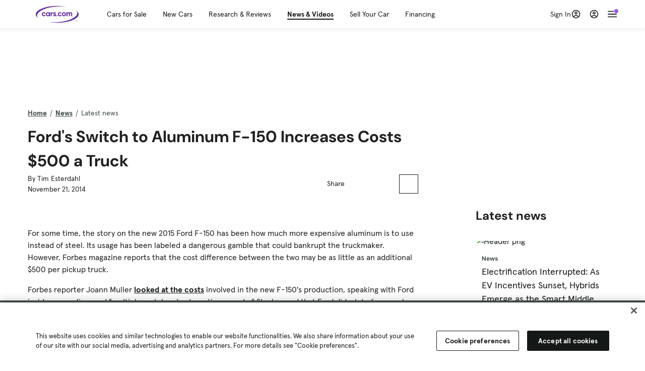

--- FILE ---
content_type: text/html; charset=utf-8
request_url: https://cars.qualtrics.com/jfe/form/SV_81Hx3Jkheo8zhmC
body_size: 19174
content:
<!DOCTYPE html>
<html class="JFEScope">
<head>
    <meta charset="UTF-8">
    <meta http-equiv="X-UA-Compatible" content="IE=edge">
    <meta name="apple-mobile-web-app-capable" content="yes">
    <meta name="mobile-web-app-capable" content="yes">
    <title>Qualtrics Survey | Qualtrics Experience Management</title>
    
        <link rel="dns-prefetch" href="//co1.qualtrics.com/WRQualtricsShared/">
        <link rel="preconnect" href="//co1.qualtrics.com/WRQualtricsShared/">
    
    <meta name="description" content="The most powerful, simple and trusted way to gather experience data. Start your journey to experience management and try a free account today.">
    <meta name="robots" content="noindex">
    <meta id="meta-viewport" name="viewport" content="width=device-width, initial-scale=1, minimum-scale=1, maximum-scale=2.5">
    <meta property="og:title" content="Qualtrics Survey | Qualtrics Experience Management">
    <meta property="og:description" content="The most powerful, simple and trusted way to gather experience data. Start your journey to experience management and try a free account today.">
    
        <meta property="og:image" content="https://cars.qualtrics.com/CP/Graphic.php?IM=IM_0ocZAgMDorIIuwJ">
    
    <script>(function(w) {
  'use strict';
  if (w.history && w.history.replaceState) {
    var path = w.location.pathname;
    var jfePathRegex = /^\/jfe\d+\//;

    if (jfePathRegex.test(path)) {
      w.history.replaceState(null, null, w.location.href.replace(path, path.replace(jfePathRegex, '/jfe/')));
    }
  }
})(window);
</script>
</head>
    <body id="SurveyEngineBody">
    <noscript><style>#pace{display: none;}</style><div style="padding:8px 15px;font-family:Helvetica,Arial,sans-serif;background:#fcc;border:1px solid #c55">Javascript is required to load this page.</div></noscript>
    
        <style type='text/css'>#pace{background:#fff;position:absolute;top:0;bottom:0;left:0;right:0;z-index:1}#pace::before{content:'';display:block;position:fixed;top:30%;right:50%;width:50px;height:50px;border:6px solid transparent;border-top-color:#0b6ed0;border-left-color:#0b6ed0;border-radius:80px;animation:q 1s linear infinite;margin:-33px -33px 0 0;box-sizing:border-box}@keyframes q{0%{transform:rotate(0)}100%{transform:rotate(360deg)}}
</style>
        <div id='pace'></div>
    
    <script type="text/javascript">
      window.QSettings = {
          
        jfeVersion: "6f080e1588fe0ef9800f0b02541c81d2df8620a7",
        publicPath: "/jfe/static/dist/",
        cbs: [], bootstrapSkin: null, ab: false,
        getPT: function(cb) {
          if (this.pt !== undefined) {
            cb(this.success, this.pt);
          } else {
            this.cbs.push(cb);
          }
        },
        setPT: function(s, pt) {
          this.success = s;
          this.pt = pt;
          if (this.cbs.length) {
            for (var i = 0; i < this.cbs.length; i++) {
              this.cbs[i](s, pt);
            }
          }
        }
      };
    </script>
    <div id="skinPrefetch" style="position: absolute; visibility: hidden" class="JFEContent SkinV2 webkit CSS3"></div>
    <script>(()=>{"use strict";var e,r,t,a,o,c={},n={};function d(e){var r=n[e];if(void 0!==r)return r.exports;var t=n[e]={id:e,loaded:!1,exports:{}};return c[e].call(t.exports,t,t.exports,d),t.loaded=!0,t.exports}d.m=c,e=[],d.O=(r,t,a,o)=>{if(!t){var c=1/0;for(l=0;l<e.length;l++){for(var[t,a,o]=e[l],n=!0,f=0;f<t.length;f++)(!1&o||c>=o)&&Object.keys(d.O).every(e=>d.O[e](t[f]))?t.splice(f--,1):(n=!1,o<c&&(c=o));if(n){e.splice(l--,1);var i=a();void 0!==i&&(r=i)}}return r}o=o||0;for(var l=e.length;l>0&&e[l-1][2]>o;l--)e[l]=e[l-1];e[l]=[t,a,o]},d.n=e=>{var r=e&&e.__esModule?()=>e.default:()=>e;return d.d(r,{a:r}),r},t=Object.getPrototypeOf?e=>Object.getPrototypeOf(e):e=>e.__proto__,d.t=function(e,a){if(1&a&&(e=this(e)),8&a)return e;if("object"==typeof e&&e){if(4&a&&e.__esModule)return e;if(16&a&&"function"==typeof e.then)return e}var o=Object.create(null);d.r(o);var c={};r=r||[null,t({}),t([]),t(t)];for(var n=2&a&&e;"object"==typeof n&&!~r.indexOf(n);n=t(n))Object.getOwnPropertyNames(n).forEach(r=>c[r]=()=>e[r]);return c.default=()=>e,d.d(o,c),o},d.d=(e,r)=>{for(var t in r)d.o(r,t)&&!d.o(e,t)&&Object.defineProperty(e,t,{enumerable:!0,get:r[t]})},d.f={},d.e=e=>Promise.all(Object.keys(d.f).reduce((r,t)=>(d.f[t](e,r),r),[])),d.u=e=>"c/"+{196:"vendors~recaptchav3",233:"db",438:"vendors~mockForm",821:"barrel-roll",905:"ss",939:"bf",1044:"matrix",1075:"mc",1192:"meta",1205:"timing",1365:"hmap",1543:"recaptchav3",1778:"slide",1801:"fade",2042:"jsApi",2091:"advance-button-template",2292:"hotspot",2436:"slider",2552:"vendors~scoring~cs~matrix",2562:"flip",2603:"mockForm",2801:"fancybox",3432:"mp",4522:"scoring",4863:"dd",5321:"vendors~mockForm~response-summary~fileupload",5330:"fileupload",5453:"default~cs~slider~ss",5674:"pgr",5957:"response-summary",6023:"vendors~fileupload",6198:"te",6218:"ro",6246:"focus-handler",6255:"captcha",6500:"default~hl~hotspot~matrix",6507:"prototype",7211:"sbs",7529:"cs",7685:"preview",7719:"default~hmap~pgr~ro~te~timing",8095:"default~cs~slider",8393:"draw",8606:"default~captcha~cs~db~dd~draw~fileupload~hmap~hl~hotspot~matrix~mc~meta~pgr~ro~sbs~slider~ss~te~timing",9679:"toc",9811:"hl"}[e]+"."+{196:"97848bc9e7c6051ecccc",233:"8ba9f6447cd314fbb68a",438:"53d5364f2fde015d63eb",821:"7889bb8e29b6573a7c1e",905:"351d3164dfd98410d564",939:"c8ff03d018d9cf872410",1044:"d8d7465fc033fbb10620",1075:"86a63d9fd6b94fccd78b",1192:"2bda7fa2af76817782a5",1205:"e0a338ca75eae4b40cc1",1365:"b3a7378eb91cc2c32d41",1543:"c245bb2c6da0a1de2911",1778:"89aa23ad976cab36539d",1801:"8cb2d1667aca0bc1260e",2042:"c48c082656b18079aa7e",2091:"4f0959084e4a4a187d1d",2292:"14fd8d7b863312b03015",2436:"96ce9dfbc69cf4a6f014",2552:"7cd2196cef0e70bb9e8a",2562:"3266dde7e4660ffcef3a",2603:"c8f6cb94cd9e79b57383",2801:"685cee5836e319fa57a8",3432:"6ae4057caed354cea4bd",4522:"1beb1b30ccc2fa30924f",4863:"4a0994a3732ac4fec406",5321:"41b49ced3a7a9cce58ab",5330:"4e241617d0d8f9638bed",5453:"171b59120e19c43bc4c6",5674:"144a9eb1a74ebd10fb2f",5957:"18b07be3e10880ac7370",6023:"2f608006811a8be8971c",6198:"31e404ce9bb91ad2fdc1",6218:"3cb64ba46db80f90121a",6246:"ba7b22b6a40782e5e004",6255:"a511708ee09ee539c882",6500:"e988cfdc3a56d687c346",6507:"63afbf731c56ba97ae7b",7211:"2d043279f45787cdbc6a",7529:"6440499b8bf1aaf62693",7685:"1241170f420176c2c6ef",7719:"8714f0d6579c8e712177",8095:"3b318c0e91b8cce117d5",8393:"2a48f184a447969fff1f",8606:"017a626bdaafbf05c221",9679:"20b914cfa638dfe959cc",9811:"e3e744cd3ab59c8be98b"}[e]+".min.js",d.miniCssF=e=>"fancybox.0bb59945b9873f54214a.min.css",d.g=function(){if("object"==typeof globalThis)return globalThis;try{return this||new Function("return this")()}catch(e){if("object"==typeof window)return window}}(),d.o=(e,r)=>Object.prototype.hasOwnProperty.call(e,r),a={},o="javascriptformengine:",d.l=(e,r,t,c)=>{if(a[e])a[e].push(r);else{var n,f;if(void 0!==t)for(var i=document.getElementsByTagName("script"),l=0;l<i.length;l++){var b=i[l];if(b.getAttribute("src")==e||b.getAttribute("data-webpack")==o+t){n=b;break}}n||(f=!0,(n=document.createElement("script")).charset="utf-8",n.timeout=120,d.nc&&n.setAttribute("nonce",d.nc),n.setAttribute("data-webpack",o+t),n.src=e),a[e]=[r];var s=(r,t)=>{n.onerror=n.onload=null,clearTimeout(u);var o=a[e];if(delete a[e],n.parentNode&&n.parentNode.removeChild(n),o&&o.forEach(e=>e(t)),r)return r(t)},u=setTimeout(s.bind(null,void 0,{type:"timeout",target:n}),12e4);n.onerror=s.bind(null,n.onerror),n.onload=s.bind(null,n.onload),f&&document.head.appendChild(n)}},d.r=e=>{"undefined"!=typeof Symbol&&Symbol.toStringTag&&Object.defineProperty(e,Symbol.toStringTag,{value:"Module"}),Object.defineProperty(e,"__esModule",{value:!0})},d.nmd=e=>(e.paths=[],e.children||(e.children=[]),e),d.p="",(()=>{if("undefined"!=typeof document){var e=e=>new Promise((r,t)=>{var a=d.miniCssF(e),o=d.p+a;if(((e,r)=>{for(var t=document.getElementsByTagName("link"),a=0;a<t.length;a++){var o=(n=t[a]).getAttribute("data-href")||n.getAttribute("href");if("stylesheet"===n.rel&&(o===e||o===r))return n}var c=document.getElementsByTagName("style");for(a=0;a<c.length;a++){var n;if((o=(n=c[a]).getAttribute("data-href"))===e||o===r)return n}})(a,o))return r();((e,r,t,a,o)=>{var c=document.createElement("link");c.rel="stylesheet",c.type="text/css",d.nc&&(c.nonce=d.nc),c.onerror=c.onload=t=>{if(c.onerror=c.onload=null,"load"===t.type)a();else{var n=t&&t.type,d=t&&t.target&&t.target.href||r,f=new Error("Loading CSS chunk "+e+" failed.\n("+n+": "+d+")");f.name="ChunkLoadError",f.code="CSS_CHUNK_LOAD_FAILED",f.type=n,f.request=d,c.parentNode&&c.parentNode.removeChild(c),o(f)}},c.href=r,t?t.parentNode.insertBefore(c,t.nextSibling):document.head.appendChild(c)})(e,o,null,r,t)}),r={3454:0};d.f.miniCss=(t,a)=>{r[t]?a.push(r[t]):0!==r[t]&&{2801:1}[t]&&a.push(r[t]=e(t).then(()=>{r[t]=0},e=>{throw delete r[t],e}))}}})(),(()=>{var e={3454:0};d.f.j=(r,t)=>{var a=d.o(e,r)?e[r]:void 0;if(0!==a)if(a)t.push(a[2]);else if(3454!=r){var o=new Promise((t,o)=>a=e[r]=[t,o]);t.push(a[2]=o);var c=d.p+d.u(r),n=new Error;d.l(c,t=>{if(d.o(e,r)&&(0!==(a=e[r])&&(e[r]=void 0),a)){var o=t&&("load"===t.type?"missing":t.type),c=t&&t.target&&t.target.src;n.message="Loading chunk "+r+" failed.\n("+o+": "+c+")",n.name="ChunkLoadError",n.type=o,n.request=c,a[1](n)}},"chunk-"+r,r)}else e[r]=0},d.O.j=r=>0===e[r];var r=(r,t)=>{var a,o,[c,n,f]=t,i=0;if(c.some(r=>0!==e[r])){for(a in n)d.o(n,a)&&(d.m[a]=n[a]);if(f)var l=f(d)}for(r&&r(t);i<c.length;i++)o=c[i],d.o(e,o)&&e[o]&&e[o][0](),e[o]=0;return d.O(l)},t=self.webpackChunkjavascriptformengine=self.webpackChunkjavascriptformengine||[];t.forEach(r.bind(null,0)),t.push=r.bind(null,t.push.bind(t))})()})();</script>
    <script src="/jfe/static/dist/jfeLib.d5f5decb72ad8e3baac1.min.js" crossorigin="anonymous"></script>
    <script src="/jfe/static/dist/jfe.d48939c9e7e8fc9556d2.min.js" crossorigin="anonymous"></script>


    <link href="/jfe/themes/templated-skins/qualtrics.2014:cars.9820517390:null/version-1769813578329-feb6d4/stylesheet.css" rel="stylesheet"><link href="https://rsms.me/inter/inter.css" rel="stylesheet">

    <link id="rtlStyles" rel="stylesheet" type="text/css">
    <style id="customStyles"></style>

    <style>
      .JFEScope .questionFocused   .advanceButtonContainer {transition:opacity .3s!important;visibility:unset;opacity:1}
      .JFEScope .questionUnfocused .advanceButtonContainer, .advanceButtonContainer {transition:opacity .3s!important;visibility:hidden;opacity:0}
      .Skin .Bipolar .bipolar-mobile-header, .Skin .Bipolar .desktop .bipolar-mobile-header, .Skin .Bipolar .mobile .ColumnLabelHeader {display: none}

      /* Change color of question validation warnings */
      .Skin .ValidationError.Warn {color: #e9730c;}

      /* Hide mobile preview scrollbar for Chrome, Safari and Opera */
      html.MobilePreviewFrame::-webkit-scrollbar { display: none; }

      /* Hide mobile preview scrollbar for IE and Edge */
      html.MobilePreviewFrame { -ms-overflow-style: none; scrollbar-width: none; }
    </style>
    <style type="text/css">.accessibility-hidden{height:0;width:0;overflow:hidden;position:absolute;left:-999px}</style>
    <div id="polite-announcement" class="accessibility-hidden" aria-live="polite" aria-atomic="true"></div>
    <div id="assertive-announcement" class="accessibility-hidden" aria-live="assertive" role="alert" aria-atomic="true"></div>
    <script type="text/javascript">
      (function () {
        var o = {};
        try {
          Object.defineProperty(o,'compat',{value:true,writable:true,enumerable:true,configurable:true});
        } catch (e) {};
        if (o.compat !== true || document.addEventListener === undefined) {
          window.location.pathname = '/jfe/incompatibleBrowser';
        }

        var fv = document.createElement('link');
        fv.rel = 'apple-touch-icon';
        fv.href = "https://cars.qualtrics.com/CP/Graphic.php?IM=IM_eR3RqUaDkCmZcDb";
        document.getElementsByTagName('head')[0].appendChild(fv);
      })();
      QSettings.ab = false;
      document.title = "Qualtrics Survey | Qualtrics Experience Management";
      
      (function(s) {
        QSettings.bootstrapSkin = s;
        var sp = document.getElementById('skinPrefetch');
        if (sp) {
          sp.innerHTML = s;
        }
      })("<meta name=\"HandheldFriendly\" content=\"true\" />\n<meta name = \"viewport\" content = \"user-scalable = yes, maximum-scale=10, minimum-scale=1, initial-scale = 1, width = device-width\" />\n<div class='Skin'>\n\t<div id=\"Overlay\"></div>\n\t<div id=\"Wrapper\">\n\t\t\n\t\t<div class='SkinInner'>\n\t\t\t<div id='LogoContainer'>\n\t\t\t\t<div id='Logo'><img src=\"https://cars.qualtrics.com/CP/Graphic.php?IM=IM_4UzHhdp9et1Omp0\" /></div>\n\t\t\t</div>\n\t\t\t<div id='HeaderContainer'>\n\t\t\t\t<div id=\"BrandingHeader\"><script type=\"text/javascript\">\nQualtrics.SurveyEngine.addOnReady(function() {\njQuery('#Plug').attr('style', 'display:none !important');\n});\n<\/script></div>\n\t\t\t\t<div id='Header'>{~Header~}</div>\n\t\t\t</div>\n\t\t\t<div id='SkinContent'>\n\t\t\t\t<div id='Questions'>{~Question~}</div>\n\t\t\t\t<div id='Buttons'>{~Buttons~}</div>\n\t\t\t\t<div id='ProgressBar'>{~ProgressBar~}</div>\n\t\t\t</div>\n\t\t</div>\n\t\t<div id='Footer'>{~Footer~}</div>\n\t\t\n\t\t<div id='PushStickyFooter'></div>\n\t</div>\n\t<div id=\"Plug\" style=\"display:block !important;\"><a href=\"https://www.qualtrics.com/powered-by-qualtrics/?utm_source=internal%2Binitiatives&utm_medium=survey%2Bpowered%2Bby%2Bqualtrics&utm_content={~BrandID~}&utm_survey_id={~SurveyID~}\" target=\"_blank\" aria-label=\"{~PlugLabel~}\">{~Plug~}</a></div>\n</div>\n<script>Qualtrics.SurveyEngine.addOnload(Qualtrics.uniformLabelHeight);<\/script>\n\n<script>\n//TM6 Question Text Cell Padding\n\t//JFE\n\tPage.on('ready:imagesLoaded',function() {\n\t\tvar t = jQuery(\".QuestionText table\");\n\t  for (i=0; i<t.length; i++) {\n\t    if (t[i].cellPadding != undefined) {\n\t      var p = t[i].cellPadding + \"px\";\n\t      t.eq(i).find(\"th\").css(\"padding\",p);\n\t      t.eq(i).find(\"td\").css(\"padding\",p);\n\t    }\n\t  }\n\t});\n\t//SE\n\tjQuery(window).on('load',function() {\n\t\tif (jQuery(\"div\").hasClass(\"JFE\") == false) {\n\t    var t = jQuery(\".QuestionText table\");\n\t    for (i=0; i<t.length; i++) {\n\t      if (t[i].cellPadding != undefined) {\n\t        var p = t[i].cellPadding + \"px\";\n\t        t.eq(i).find(\"th\").css(\"padding\",p);\n\t        t.eq(i).find(\"td\").css(\"padding\",p);\n\t      }\n\t    }\n\t\t};\n\t});\n//TM21 iOS Text Box Width Fix\n//JFE\nPage.on('ready:imagesLoaded',function() {\n\tfunction isIE () {\n  \tvar myNav = navigator.userAgent.toLowerCase();\n  \treturn (myNav.indexOf('msie') != -1) ? parseInt(myNav.split('msie')[1]) : false;\n\t}\n\tif (!isIE()) {\n\t\tvar mq = window.matchMedia( \"(max-width: 480px)\" );\n\t\tif (mq.matches == true) {\n\t\t\tjQuery(\".Skin .MC .TextEntryBox\").css(\"width\",\"100%\");\n\t\t\tjQuery(\".Skin .TE .ESTB .InputText\").css(\"width\",\"100%\");\n\t\t\tjQuery(\".Skin .TE .FORM .InputText\").css(\"width\",\"100%\");\n\t\t\tjQuery(\".Skin .TE .ML .InputText\").css(\"width\",\"100%\");\n\t\t\tjQuery(\".Skin .TE .PW .InputText\").css(\"width\",\"100%\");\n\t\t\tjQuery(\".Skin .TE .SL .InputText\").css(\"width\",\"100%\");\n\t\t\tjQuery(\".Skin .TE .FollowUp .InputText\").css(\"width\",\"100%\");\n\t\t};\n\t};\n});\n//SE\njQuery(window).on('load',function() {\n\tfunction isIE () {\n  \tvar myNav = navigator.userAgent.toLowerCase();\n  \treturn (myNav.indexOf('msie') != -1) ? parseInt(myNav.split('msie')[1]) : false;\n\t}\n\tif (!isIE()) {\n\t\tvar mq = window.matchMedia( \"(max-width: 480px)\" );\n\t\tif (jQuery(\"div\").hasClass(\"JFE\") == false && mq.matches == true) {\n\t\t\tjQuery(\".Skin .MC .TextEntryBox\").css(\"width\",\"100%\");\n\t\t\tjQuery(\".Skin .TE .ESTB .InputText\").css(\"width\",\"100%\");\n\t\t\tjQuery(\".Skin .TE .FORM .InputText\").css(\"width\",\"100%\");\n\t\t\tjQuery(\".Skin .TE .ML .InputText\").css(\"width\",\"100%\");\n\t\t\tjQuery(\".Skin .TE .PW .InputText\").css(\"width\",\"100%\");\n\t\t\tjQuery(\".Skin .TE .SL .InputText\").css(\"width\",\"100%\");\n\t\t\tjQuery(\".Skin .TE .FollowUp .InputText\").css(\"width\",\"100%\");\n\t\t};\n\t};\n});\n<\/script>\n\n<style>.Skin .QuestionOuter.Matrix{max-width:1100px}</style>\n");
      
      
      (function() {
        var fv = document.createElement('link');
        fv.type = 'image/x-icon';
        fv.rel = 'icon';
        fv.href = "https://cars.qualtrics.com/CP/Graphic.php?IM=IM_bdYYI4BiyXYEhx3";
        document.getElementsByTagName('head')[0].appendChild(fv);
      }());
      
      
    </script>
        <script type="text/javascript">
          (function(appData) {
            if (appData && typeof appData === 'object' && '__jfefeRenderDocument' in appData) {
              var doc = appData.__jfefeRenderDocument

              if (doc === 'incompatible') {
                window.location = '/jfe/incompatibleBrowser';
                return
              }

              window.addEventListener('load', function() {
                // farewell jfe
                delete window.QSettings
                delete window.webpackJsonp
                delete window.jQuery
                delete window.ErrorWatcher
                delete window.onLoadCaptcha
                delete window.experimental
                delete window.Page

                var keys = Object.keys(window);
                for (let i in keys) {
                  var name = keys[i];
                  if (name.indexOf('jQuery') === 0) {
                    delete window[name];
                    break;
                  }
                }

                document.open();
                document.write(doc);
                document.close();
              })
            } else {
              // prevent document.write from replacing the entire page
              window.document.write = function() {
                log.error('document.write is not allowed and has been disabled.');
              };

              QSettings.setPT(true, appData);
            }
          })({"FormSessionID":"FS_6PcqHmZG3DDFwxb","QuestionIDs":["QID1","QID2"],"QuestionDefinitions":{"QID1":{"DefaultChoices":false,"DataExportTag":"Q1","QuestionID":"QID1","QuestionType":"Meta","Selector":"Browser","Configuration":{"QuestionDescriptionOption":"UseText"},"Choices":{"1":{"Display":"Browser","TextEntry":1},"2":{"Display":"Version","TextEntry":1},"3":{"Display":"Operating System","TextEntry":1},"4":{"Display":"Screen Resolution","TextEntry":1},"5":{"Display":"Flash Version","TextEntry":1},"6":{"Display":"Java Support","TextEntry":1},"7":{"Display":"User Agent","TextEntry":1}},"Validation":"None","GradingData":[],"Language":{"EN":{"QuestionText":"Click to write the question text","Choices":{"1":{"Display":"Browser"},"2":{"Display":"Version"},"3":{"Display":"Operating System"},"4":{"Display":"Screen Resolution"},"5":{"Display":"Flash Version"},"6":{"Display":"Java Support"},"7":{"Display":"User Agent"}}}},"NextChoiceId":4,"NextAnswerId":1,"SurveyLanguage":"EN"},"QID2":{"DefaultChoices":false,"DataExportTag":"Q2","QuestionType":"MC","Selector":"SAVR","SubSelector":"TX","Configuration":{"QuestionDescriptionOption":"UseText"},"Choices":{"1":{"Display":"Experience using Cars.com"},"2":{"Display":"Receive assistance for trouble I am experiencing with the Cars.com site"},"3":{"Display":"Leave feedback for a dealership"},"4":{"Display":"Receive assistance for trouble I am experiencing with listing my vehicle for sale on Cars.com"},"5":{"Display":"Experience using Your Garage","DisplayLogic":{"0":{"0":{"LeftOperand":"Page","LogicType":"EmbeddedField","Operator":"Contains","RightOperand":"/your-garage","Type":"Expression"},"1":{"Conjuction":"Or","LeftOperand":"Page Referrer","LogicType":"EmbeddedField","Operator":"Contains","RightOperand":"/your-garage","Type":"Expression"},"Type":"If"},"Type":"BooleanExpression","inPage":false}},"6":{"Display":"Feature request"}},"ChoiceOrder":[1,"6","5",2,"4",3],"Validation":{"Settings":{"ForceResponse":"ON","ForceResponseType":"ON","Type":"None"}},"GradingData":[],"Language":{"EN":{"QuestionText":"What type of feedback would you like to provide?","Choices":{"1":{"Display":"Experience using Cars.com"},"2":{"Display":"Receive assistance for trouble I am experiencing with the Cars.com site"},"3":{"Display":"Leave feedback for a dealership"},"4":{"Display":"Receive assistance for trouble I am experiencing with listing my vehicle for sale on Cars.com"},"5":{"Display":"Experience using Your Garage"},"6":{"Display":"Feature request"}}}},"NextChoiceId":7,"NextAnswerId":1,"QuestionID":"QID2","DataVisibility":{"Private":false,"Hidden":false},"SurveyLanguage":"EN"}},"NextButton":null,"PreviousButton":false,"Count":2,"Skipped":0,"NotDisplayed":0,"LanguageSelector":null,"Messages":{"PoweredByQualtrics":"Powered by Qualtrics","PoweredByQualtricsLabel":"Powered by Qualtrics: Learn more about Qualtrics in a new tab","A11yNextPage":"You are on the next page","A11yPageLoaded":"Page Loaded","A11yPageLoading":"Page is loading","A11yPrevPage":"You are on the previous page","FailedToReachServer":"We were unable to connect to our servers. Please check your internet connection and try again.","ConnectionError":"Connection Error","IPDLError":"Sorry, an unexpected error occurred.","Retry":"Retry","Cancel":"Cancel","Language":"Language","Done":"Done","AutoAdvanceLabel":"or press Enter","DecimalSeparator":"Please exclude commas and if necessary use a point as a decimal separator.","IE11Body":"You are using an unsupported browser. Qualtrics surveys will no longer load in Internet Explorer 11 after March 15, 2024.","BipolarPreference":"Select this answer if you prefer %1 over %2 by %3 points.","BipolarNoPreference":"Select this answer if you have no preference between %1 and %2.","Blank":"Blank","CaptchaRequired":"Answering the captcha is required to proceed","MCMSB_Instructions":"To select multiple options in a row, click and drag your mouse or hold down Shift when selecting. To select non-sequential options, hold down Control (on a PC) or Command (on a Mac) when clicking. To deselect an option, hold down Control or Command and click on a selected option.","MLDND_Instructions":"Drag and drop each item from the list into a bucket.","PGR_Instructions":"Drag and drop items into groups. Within each group, rank items by dragging and dropping them into place.","ROSB_Instructions":"Select items and then rank them by clicking the arrows to move each item up and down."},"IsPageMessage":false,"ErrorCode":null,"PageMessageTranslations":{},"CurrentLanguage":"EN","FallbackLanguage":"EN","QuestionRuntimes":{"QID1":{"Highlight":false,"ID":"QID1","Type":"Meta","Selector":"Browser","SubSelector":null,"ErrorMsg":null,"TerminalAuthError":false,"Valid":false,"MobileFirst":false,"QuestionTypePluginProperties":null,"CurrentMultiPageQuestionIndex":0,"Displayed":true,"PreValidation":"None","IsAutoAuthFailure":false,"ErrorSeverity":null,"PDPErrorMsg":null,"PDPError":null,"QuestionText":"Click to write the question text","Choices":{"1":{"Display":"Browser"},"2":{"Display":"Version"},"3":{"Display":"Operating System"},"4":{"Display":"Screen Resolution"},"5":{"Display":"Flash Version"},"6":{"Display":"Java Support"},"7":{"Display":"User Agent"}},"WontBeDisplayedText":"This question will not be displayed to the recipient.","Active":true},"QID2":{"Highlight":false,"ID":"QID2","Type":"MC","Selector":"SAVR","SubSelector":"TX","ErrorMsg":null,"TerminalAuthError":false,"Valid":false,"MobileFirst":false,"QuestionTypePluginProperties":null,"CurrentMultiPageQuestionIndex":0,"Displayed":true,"PreValidation":{"Settings":{"ForceResponse":"ON","ForceResponseType":"ON","Type":"None"}},"Choices":{"1":{"ID":"1","RecodeValue":"1","VariableName":"1","Text":"","Display":"Experience using Cars.com","InputWidth":null,"Exclusive":false,"Selected":false,"Password":false,"TextEntry":false,"TextEntrySize":"Small","TextEntryLength":null,"InputHeight":null,"Error":null,"ErrorMsg":null,"PDPErrorMsg":null,"PDPError":null,"Displayed":true},"2":{"ID":"2","RecodeValue":"2","VariableName":"2","Text":"","Display":"Receive assistance for trouble I am experiencing with the Cars.com site","InputWidth":null,"Exclusive":false,"Selected":false,"Password":false,"TextEntry":false,"TextEntrySize":"Small","TextEntryLength":null,"InputHeight":null,"Error":null,"ErrorMsg":null,"PDPErrorMsg":null,"PDPError":null,"Displayed":true},"3":{"ID":"3","RecodeValue":"3","VariableName":"3","Text":"","Display":"Leave feedback for a dealership","InputWidth":null,"Exclusive":false,"Selected":false,"Password":false,"TextEntry":false,"TextEntrySize":"Small","TextEntryLength":null,"InputHeight":null,"Error":null,"ErrorMsg":null,"PDPErrorMsg":null,"PDPError":null,"Displayed":true},"4":{"ID":"4","RecodeValue":"4","VariableName":"4","Text":"","Display":"Receive assistance for trouble I am experiencing with listing my vehicle for sale on Cars.com","InputWidth":null,"Exclusive":false,"Selected":false,"Password":false,"TextEntry":false,"TextEntrySize":"Small","TextEntryLength":null,"InputHeight":null,"Error":null,"ErrorMsg":null,"PDPErrorMsg":null,"PDPError":null,"Displayed":true},"5":{"ID":"5","RecodeValue":"5","VariableName":"5","Text":"","Display":"Experience using Your Garage","InputWidth":null,"Exclusive":false,"Selected":false,"Password":false,"TextEntry":false,"TextEntrySize":"Small","TextEntryLength":null,"InputHeight":null,"Error":null,"ErrorMsg":null,"PDPErrorMsg":null,"PDPError":null,"Displayed":false},"6":{"ID":"6","RecodeValue":"6","VariableName":"6","Text":"","Display":"Feature request","InputWidth":null,"Exclusive":false,"Selected":false,"Password":false,"TextEntry":false,"TextEntrySize":"Small","TextEntryLength":null,"InputHeight":null,"Error":null,"ErrorMsg":null,"PDPErrorMsg":null,"PDPError":null,"Displayed":true}},"ChoiceOrder":["1","6","2","4","3"],"ChoiceTextPosition":"Left","Selected":null,"IsAutoAuthFailure":false,"ErrorSeverity":null,"PDPErrorMsg":null,"PDPError":null,"QuestionText":"What type of feedback would you like to provide?","ExistingChoices":{},"ProcessedDisplayChoiceOrder":["1","6","2","4","3"],"ChoiceOrderSetup":true,"Active":true}},"IsEOS":false,"FailedValidation":false,"PDPValidationFailureQuestionIDs":[],"BlockID":"BL_efZV8eIc4EQ2sv4","FormTitle":"Qualtrics Survey | Qualtrics Experience Management","SurveyMetaDescription":"The most powerful, simple and trusted way to gather experience data. Start your journey to experience management and try a free account today.","TableOfContents":null,"UseTableOfContents":false,"SM":{"BaseServiceURL":"https://cars.qualtrics.com","SurveyVersionID":"9223370314410068697","IsBrandEncrypted":false,"JFEVersionID":"86ca164db6b7d4671ecf0c8346585efe5e5a929c","BrandDataCenterURL":"https://yul1.qualtrics.com","XSRFToken":"uwLq9Zz94S-PURpo_zNctg","StartDate":"2026-01-31 23:15:45","StartDateRaw":1769901345221,"BrandID":"cars","SurveyID":"SV_81Hx3Jkheo8zhmC","BrowserName":"Chrome","BrowserVersion":"131.0.0.0","OS":"Macintosh","UserAgent":"Mozilla/5.0 (Macintosh; Intel Mac OS X 10_15_7) AppleWebKit/537.36 (KHTML, like Gecko) Chrome/131.0.0.0 Safari/537.36; ClaudeBot/1.0; +claudebot@anthropic.com)","LastUserAgent":"Mozilla/5.0 (Macintosh; Intel Mac OS X 10_15_7) AppleWebKit/537.36 (KHTML, like Gecko) Chrome/131.0.0.0 Safari/537.36; ClaudeBot/1.0; +claudebot@anthropic.com)","QueryString":"","IP":"18.189.7.218","URL":"https://cars.qualtrics.com/jfe/form/SV_81Hx3Jkheo8zhmC","BaseHostURL":"https://cars.qualtrics.com","ProxyURL":"https://cars.qualtrics.com/jfe/form/SV_81Hx3Jkheo8zhmC","JFEDataCenter":"jfe6","dataCenterPath":"jfe6","IsPreview":false,"LinkType":"anonymous","geoIPLocation":{"IPAddress":"18.189.7.218","City":"Columbus","CountryName":"United States","CountryCode":"US","Region":"OH","RegionName":"Ohio","PostalCode":"43215","Latitude":39.9625,"Longitude":-83.0061,"MetroCode":535,"Private":false},"geoIPV2Enabled":true,"EDFromRequest":[],"FormSessionID":"FS_6PcqHmZG3DDFwxb"},"ED":{"SID":"SV_81Hx3Jkheo8zhmC","SurveyID":"SV_81Hx3Jkheo8zhmC","Q_URL":"https://cars.qualtrics.com/jfe/form/SV_81Hx3Jkheo8zhmC","UserAgent":"Mozilla/5.0 (Macintosh; Intel Mac OS X 10_15_7) AppleWebKit/537.36 (KHTML, like Gecko) Chrome/131.0.0.0 Safari/537.36; ClaudeBot/1.0; +claudebot@anthropic.com)","Q_CHL":"anonymous","Q_LastModified":1769099313,"Q_Language":"EN"},"PostToStartED":{},"FormRuntime":null,"RuntimePayload":"sh9m1HnhC+m9n/F2FwrQcFK/aeQTw+1TcenHWYnLixBigh6fKigYSdhOojdq3sC8tQj09h2KnBzoxpliftwo1NJMrcbig53Ox5RFm6xNi/IUjlVTeW35duKywJomNEiIbnKOXAi2YCRNyLV8/ko71CZ7/2Up5ojE2+kJtVCjz8DXzi0DkTZKE4GOUvJS/xHSpust61meKEj7VBLDsVJhS8MON07zqZwXMQUui/tpv/ev9eMowtq6eQruEcgNfwrv8BxF4it3MdSUsOIDtGwFoAKn/VEXyfywI6HtHkFB2qwDLzmbp3jdCy5ftSnAXbH6HwyHXRiIaCvncUyYmVh7vrlf9chUhU8aWgYx279ZBlGoN+ZI2nj3Sj6Czbr43cbS/PrpDnC0GK3CM2XFCDJSpQUZiNddkRpyHXkG3qCf+RSeeyYFAioFALf5AOwZ+on440w9F3U7L+b321IJe1MbTR3SzdllVIG6PNp1fVrcTpYzXyg5NZv3WYx7AAKPtNTARGn6WO3TXNBk8KkWZR3EtZFrJjMrOhclcaMbxroBRM6D0pegJqa99zsW9x9wrjf/dxoo6LYGQOGIl9o0q5kF+aIgqeO64fcYJzEwp3IZwt/Mx6zylEzVeEijTK7dQaZPTMnEjZTUX/+6U6KbOOywLqKr49O6E4UcAcRBj2bMmpCrbPPS13l3h1gFhtc1tgLfwEB+oIcYVpbfT5KG0k+pgMozBUaJsmW2GM1jvdUE9o38DtSpd2FXjgyKjLofvKM+O0/bck0AlT2wdGZizsGoHQvb0Li6KzaKM6jn6WiQNEAuxGSeJnF/Wwen6SGVFChL/NjnXIM19c+RbLTYuaaktE48HtIiW/ICQuync3UfG1K2J8NlUAm2CY0hicWP9yCVfft0CD7uIzb/PejsavXpTR54le/R1i0IKII9UW7dIQ9ncVvxhNur0bG6h6obfv4HTEXFyfz6n96Z1CmKYo7qYvMqnXTRtTR8rLdWXL4NPzsQGh2DFVjz2RncgDZ6ycI85cMJeoS+9TA5IxIpCgfpH843b4dtwI/2KtwUTzPMBZTAKDTfxdcG61dnyPPyo85CurPCDDXmmb511EPdl+Z6Z+UKieKivSC6U1w+ZgRt1xaeYDvUMzXJU1UwnQCpel51XQ7khDAWFYaBwN2MAJSv4A6WXaDA+cjQiqxJX69EEMgWkQfK0abutUAQ29YQiizAPDC5TFgW+Av4Umd597m2uoBoQamZQ/dXvwsm+aB3k30ygJcU5nFzd9Q2dFoejAL2PzRSLIwRpiov8f1r4z9hFFkm5eE8DN4AEylAnvcwttvGujmMBXu3petR2OHqXCwHrNiwKZvxl3YDmyWwBO9kJiX/7brkSw2hYoqzrAoN3W6FS2cJvpHQcCLChwq+udfQolsqN+fUlxm4/RL8yJCQfcxCE2YDPSnAuQuE8EcGcF2hQvukEIL4P7OC0NeWmo6HEkcLZNgdYt6PDMY3PmPobty2JXRMTNx/+j8zpWNg7cdCGHRwpV6vUca0dRAf9RgoXkcG7MHjqVkZ81W6cbi5281ye6fi7qw6pVIQYZNu/[base64]/FHebE2GZYAwlbeXE/79PaIJbtM/[base64]/qijc2n4OGRing+TmAuPO33ewkcCWsQix4W737KSH4kL+P4fkH7q41k0YN+D+9Q1fVOlHeuEezwz1MvenLgIQOI/i0VrL+4vkFEwel57QGc4VNALY0/LwDIXVeYI/v/LeJerAOBN8F8PqH625T758UEdwfjsUO8dMaPNjXlgvScUgxwZQ0NEwPKxYdCgpOwsR+8XjaYcdAnf2StAOgCyyrq+V/gZhdcfNXr6WV2oJp3rHtKuI+JRH4vJBj03b/ClKesYdNtvnB/8yB9jrCXTk6noZtmOkiO6rn+7ttrAschoaHItLwUTIiBCUHzJoj0hpIaHILSh3sje5Py+YCqRoeZvrb5QuYmYroSazSsVvK8jt8lf0NT8THiOFb89+fBz1TQgS17CkOZCsRmfbScStF5/[base64]/9a3VWFwOjhzL55mk+3kJ1JIaq+YpMQ/guS/jOA4XHWBVfStCNVWJn27l8PiygzPzoG8v9fpWx+omg/H2CEguiMlNuEVRB2hKj0bJkLEzC5Z9jkpU+X4WRTnb7jVNV55AVM14C0scbUbC/spNcnBkngosrhfiGcNtuaoV00BhkmXMBAW+G9Bj2lzfp313Zub2sI5vB2IPJ/mti2Hq+wc4qhGYU1IZFf+K1+KXJ664tolofyGc1KC2v5ctIiVHMGfVVR0KYtJPu44OzrUnLVxWaILiXlfnvUTe5Xtq9jrFbwzrqT89AvYQsZYdDQXD/uyvJYJmEfLeyWzzvH86/Sy2KY6+u1Fb3bKoQTT7Vzm/Z4j4AEZ1Q1uoq09Qb4P0qQbdaZyFVtKFsQkc53+DkD3vPA6q0gNhpx4XwISxA4EtxZBXUbXe7+175GE98Rz6KtTB3iTa51rMgSbhK/NNlDv+N00pyIGG0H+0h2+JdowAwnu4DBEj+ARlVO9xFNGe5LqEWxM/LdpyUZYAfzJD12Y7/8tUuzVQWk5Is/q3+7z7P2aQQEmwcg87lpuGM0fT8RbQ8EWMoRuy2gR/XhKY599dYxYyxKX1hfuMMfP3Zaf3dURIP7qZ/l+1yhS4fnXWdRe51zrqVS/ET9ydmao0mc4O/+3ch8fugJG/ORxetyexXH1WyoSf8uM8epGOulhyvkhlRxeb42s9+GQEcxFo5GmvdWC8/4/Ln2nX+EBBIRQTzDc5ihaRphzcNO9R3Wbs1DBlkc3GZMxk4397g5dAUppOl48OL4Z++z9bP1zuJl93ZDas81D9ZG3zO/[base64]/+IM3xhhy5ZdmaQkQSRwY1c+7nezLogqep4ra1JAakriVWcs6u9c6ELP/5uHjPIZoy+6c1YSAYWukFBx3fcYO/M7jJ91GvT4pC873GyPu38LJc9E8coU2xZCTTtUE8DTyyGd9HmOoPdQk6ocXjab9sWQczS+7085ir0fTpLNZn3eOyDvLSgrknizz8NRxzrhgbfYa7p3mspXL9M3cud7kdUrgKpdZ/gDM4ZnjAWPrS9ebpermr2YI5GM9HRpdqStAKwGdCkmG4BSoxqkk3U/bq11SEaYtjb60Fssx5mf8xDoTAez4mdUlfNnKOeXENAPth6cB+SMNUL9pYSoK3H/dp6lT8zypXYOsgH6T3+RcDALK5T6vrHpTodqeeEkOeLEomgAcyk7hPhNrdAqS1AbM0PAbG/oRFqmLRZUOpBxCirPWxOKR47QgQTZj8aPo2LVehg9t5UGWuxhJuX0N+QQDNEP6jTl7R51KyiQ+1IR1FUYFzSu/MHOR4mayhlVJzrjuCf7xgVdRxr7RIWSbBqmYMAjdUaXDgWuXqRSIJIYP47Q/kRy7BzSnBha8w0Sq3tma5degNhTcSG2BK4TpKTwjjfsShTFd2fGJkBFNa0MMUN1OdlT+0aedz73Q9bVSXNzODyKtvEQ0i/qx5k8U7VecsOThZo+UQ6atApbzOqB6wRV7/smR1dYSDXJX1CHSVA04CrEWoEerJPk6rMR+zxHcb6769ldRLq1FTIgFpK5Q6S7H6MpOJmWVH5PtP+B1E8wCfWyjDoSNzUi+t0DhMa7vjQJRmfuZm4OejNZt/fZ0gmsuS0Mw4nlgUX4yzz0ZnarOC9RdqpJVN3DjaXGcdrNOi5yb7dGKxDjQrQuy9o0Wn1GOHXFhghzFp3xK+i0lIApesxZWcAQO6DJnK67rXF6zWqhaqK12SAWoPTCrkJWYN0jTlMDNDpbeeNZVi+nJ3HqUhoUFEaW1cxYWjPc9SfxKHQQlO8rgm2B/u9PTxLaGcM3F68CKTwXJVLAkBlKsdHtfei3YkrMPtlzszkm4vA0v99XgPF2nHLthkUfyRshls6dZyiuZwG6On9cDf23LB5qDqjSanLer+kM8oaBXZvd7syqifk5KRjkzGIdnqSs+KMxCyBHOv6rx1IKC1OKZPWW/QV8v7pYTdgOSKOnNKXb90gF6JmiQLMBW0d3msluG7qgs993ghPlQeyldBKNvAQg7NjsKlJ/wDrKt4hW7Rv0v0p68fGs+GxrSkX650lh/[base64]/P2vE11LjxWkp/FWWo8ajixQaQgNt8sWOg3WQiIU7ZZVj+orjXE5aSfOIiE4AUGXVX2h7aaSGQSwhlxLRp09LvfCpIFteRv88G+AcsbAcddRahIYC8VFViirU+amvEnzAoJaLZHE4PMCo54VTbRGc/YAQxkMfAeVyGszXPXPVmqipV3Foccu0z1ptrPVVrF9umupw94pHPMxAtSdIwTV7oVqJGx/[base64]/V0cAchjXK+JG1iYVISjRId+QOTW4x2kZN6oR+JRrTbplgadKhVWxXJh+z8w4bgCK6wpIauFFEYWf5QxkM7DcVrEzKIBw6hiYq+K0m5CNUcFEi0oxqJiamOM131NC2u1sQ5+Oodo+5KaS7wGeCDIL6nCcUpMxcE0JLe8839CSD+/qyPVRIWB2mpQwLkfzV55I1BFGFzvh77h+wk/RDni8OPaIfYx5iXyoVjnkDvB49UvPsWDnZWvsgc+qPc0gY7DFSMppsymOmVfaJTe/ff478dLXkGKIpPzQUrOI1oDS6DPxwfd0niSpq2w8sTuxgr245Pxc5pJ2ssmSP9HcCaUa1M72nm8qKzkkCuOymwQYURqbOge7reE5LxGiEb+yB8Wksaq5nKpQE4g8ARYXvgWLgvnGE2Zn9a/5Nt0oHZAOETPe89HzLkNv56bHEiuIqaTOJn3P9bfSvu41opCcJP9dXA0q+MYBxvwJ/EJ8Vj4/SD63AUN5AWDc0y+8hR6Tut3yqykwXODUy1C4bvNz+ClGGGv/GuV5FogB1MkzA205JbeyLnT0Fdiw09bSPSWbNJ/kJUxoS4RVCX7y/NyxufWewggo5LOrAjkFq90IytxH7k7QMm3H9jhFAqPbCU2qFL3hquk5OAU877Wm3eLwitXXFZa3/LKTTsggsmoGgpJrPjOngRFufBPU4ZmkeOuUM18J3SPMeDzXRjzlfCnHTs0Rv+FblckwMJvC8UbfQwbELBMqs0DalJpXCsqMmuvdG77nT+MhxsGW9RhVWPpmSd9g43pi8OU1xpA5ZMOo+FvecIdyFPM6N1nUq63V9BI5CiFjrPhR8k6blldNfDoZjD1NwW/BM2tVuzUevdqF52X2c3rEd1nVCAvT92TiBsyQ5Q0SuN4c31aWAVooHlybYByByoQrohLpMydXGB2Z/XxKZRWpZ/OpnMQh0RI8X/euc2IbWFwASAA8pw3r+j8z4SC5g3LkG1QRVYubM2/465CP7cfoOs/ujLgLAbuB6CX20Rez9hClZtb9S1ZWKffL6dylW9Wk5wlF22lDdMcQadGTgGFWFh6JAiw/kYMxYvGQSp44TqkGqeWgIhUC6OgvpmEiDlhK2rSh0xFvCR92eD7TO1eHThOvBfw1WNbjDMlw1UvR790rmaZq51NpjttniCgGKxAV7rlMltJ8Zr6WnmkaHhz7VLjUIydSccPxjRk23GwEfUVEM/PkBRdlOf7QrEyJ8Fm8G0U2BpQiELUuhLdQdypb5XlLetn4/NnussV8sQOya0qZ82oNPuL5ZcFE3UIQrZLD0ossFHpACTYEtgqIJAH6aAQoBehmAE3RNLmqk8MUxRgHLHx8nRPsL6SMGyrmQ3daxqz1vWmuileCv9UjJSpImEJuy9urqv3FRnONdpBDAbiBL0/JCpqSk+00xcfqrXyU4IGZGZbT1vqOE0aWaWtqiR32wpmujohEFzCuD2fviXetYHpZdjIQz3yC1mTH5jiUci5IqSCLcT4lwAap4fdKsDImVMfCHNWyZcCapmE/GSocFa6eUcbQnKwQvuwZBLEFz1EoCJHk3+OufpKCbslPa9njuHPapZftDKQZfKRkdm6IcBAI1jNxsWIfFReQ3JfvGc3p541YRnUd8ZnfO/KDwCqSAFdyVjflgTo223/Op3/R8JB9E/Jt+Zoat1oLl94qSuA/iRek30I1wxDzrqi2epS+gYrbkMaXcWA4DN4sgLX19+MuuhtDeYT2Qz2G/MKXHVWRDTBB4wjxhsDaZTwPewuTRONqdeZb5DVc/9wWrSAyACi3jTmTb7v/2rLtTc2a3xbPjvMV5mS98qjwTpeM2MfRHKLIBnu/G2H3tRdYT/j5oAYSi52GIBiT8ZQ7lVj9lNWuzbOiTa/gy0jL9RGJVeeoqNykfs0DBPHTsSm4Txvx9DeoFcyJOt5Cn8YV2I2nLrXLHwDhLui4mEEP7lVZpfjJk1aQgyL7pxkT3XOOR3nDdb/LSaZTsb0bsH6mSIEIU2HYpao8WkQQxr+7nE8AaSXz8oCjI8lvR+LYEQcR2kYi0EWPXQ/IDHBoKJ3Yp8b6d8ow9PzVhc4uCXtd8PuvRz3Sb+okLOCyVWgbQZTdlzHTDvq7ujBoNaxvnJLr0","TransactionID":1,"ReplacesOutdated":false,"EOSRedirectURL":null,"RedirectURL":null,"SaveOnPageUnload":true,"ProgressPercent":0,"ProgressBarText":"Survey Completion","ProgressAccessibleText":"Current Progress","FormOptions":{"BackButton":false,"SaveAndContinue":true,"SurveyProtection":"PublicSurvey","NoIndex":"Yes","SecureResponseFiles":true,"SurveyExpiration":"None","SurveyTermination":"DisplayMessage","Header":"<script>\n    jQuery(\".AdvanceButton\").hide();\n    <\/script>","Footer":"","ProgressBarDisplay":"None","PartialData":"+2 days","PreviousButton":{"Display":"Previous"},"NextButton":{"Display":"Next"},"SurveyTitle":"Qualtrics Survey | Qualtrics Experience Management","SkinLibrary":"cars","SkinType":"templated","Skin":"qualtrics.2014:cars.9820517390:null","NewScoring":1,"EOSMessage":"MS_eQJU8qmoIbhUiJ8","ShowExportTags":false,"CollectGeoLocation":false,"SurveyMetaDescription":"The most powerful, simple and trusted way to gather experience data. Start your journey to experience management and try a free account today.","PasswordProtection":"No","AnonymizeResponse":"No","RefererCheck":"No","ConfirmStart":false,"AutoConfirmStart":false,"ResponseSummary":"No","EOSMessageLibrary":"UR_abLyykajozQA1eJ","EOSRedirectURL":"http://","EmailThankYou":false,"ThankYouEmailMessageLibrary":null,"ThankYouEmailMessage":null,"InactiveSurvey":"DefaultMessage","PartialDeletion":null,"PartialDataCloseAfter":"LastActivity","AvailableLanguages":{"EN":[]},"CustomStyles":{"customCSS":".Skin { \n  font-family: \"Inter var\", Helvetica, Arial, sans-serif; \n}\n\n@supports (font-variation-settings: normal) {\n  .Skin { \n    font-family: \"Inter var alt\", Helvetica, Arial, sans-serif; \n  }\n}"},"Autoadvance":true,"ExternalCSS":"https://rsms.me/inter/inter.css","AutoadvanceHideButton":false,"AutoadvancePages":true,"ProtectSelectionIds":true,"headerMid":"","SurveyName":"Feedback - Responsive","SurveyLanguage":"EN","ActiveResponseSet":"RS_3I9aqL70DKui23k","SurveyStartDate":"0000-00-00 00:00:00","SurveyExpirationDate":"0000-00-00 00:00:00","SurveyCreationDate":"2022-03-18 21:16:16","SkinOptions":{"Version":3,"AnyDeviceSupport":true,"Icons":{"favicon":"https://cars.qualtrics.com/CP/Graphic.php?IM=IM_bdYYI4BiyXYEhx3","appleTouchIcon":"https://cars.qualtrics.com/CP/Graphic.php?IM=IM_eR3RqUaDkCmZcDb","ogImage":"https://cars.qualtrics.com/CP/Graphic.php?IM=IM_0ocZAgMDorIIuwJ"},"BrandingOnly":{"header":"<script type=\"text/javascript\">\nQualtrics.SurveyEngine.addOnReady(function() {\njQuery('#Plug').attr('style', 'display:none !important');\n});\n<\/script>","footer":"","css":".Skin .QuestionOuter.Matrix{max-width:1100px}","html":""},"ProgressBarPosition":"bottom","Logo":"https://cars.qualtrics.com/CP/Graphic.php?IM=IM_4UzHhdp9et1Omp0","LogoPosition":"center","LogoBanner":false,"QuestionsContainer":false,"QuestionDisplayWidth":"default","MCButtonChoices":false,"NPSMobileVertical":false,"HideRequiredAsterisk":false,"LayoutSpacing":0,"FallbackSkin":false},"SkinBaseCss":"/jfe/themes/templated-skins/qualtrics.2014:cars.9820517390:null/version-1769813578329-feb6d4/stylesheet.css","PageTransition":"None","Favicon":"https://cars.qualtrics.com/brand-management/brand-assets/cars/favicon.ico","CustomLanguages":null,"SurveyTimezone":"America/Chicago","LinkType":"anonymous","Language":"EN","Languages":null,"DefaultLanguages":{"AR":"العربية","ASM":"অসমীয়া","AZ-AZ":"Azərbaycan dili","BEL":"Беларуская","BG":"Български","BS":"Bosanski","BN":"বাংলা","CA":"Català","CEB":"Bisaya","CKB":"كوردي","CS":"Čeština","CY":"Cymraeg","DA":"Dansk","DE":"Deutsch","EL":"Ελληνικά","EN":"English","EN-GB":"English (United Kingdom)","EN_GB":"English (Great Britain)","EO":"Esperanto","ES":"Español (América Latina)","ES-ES":"Español","ET":"Eesti","FA":"فارسی","FI":"Suomi","FR":"Français","FR-CA":"Français (Canada)","GU":"ગુજરાતી ","HE":"עברית","HI":"हिन्दी","HIL":"Hiligaynon","HR":"Hrvatski","HU":"Magyar","HYE":"Հայերեն","ID":"Bahasa Indonesia","ISL":"Íslenska","IT":"Italiano","JA":"日本語","KAN":"ಕನ್ನಡ","KAT":"ქართული","KAZ":"Қазақ","KM":"ភាសាខ្មែរ","KO":"한국어","LV":"Latviešu","LT":"Lietuvių","MAL":"മലയാളം","MAR":"मराठी","MK":"Mакедонски","MN":"Монгол","MS":"Bahasa Malaysia","MY":"မြန်မာဘာသာ","NE":"नेपाली","NL":"Nederlands","NO":"Norsk","ORI":"ଓଡ଼ିଆ ଭାଷା","PA-IN":"ਪੰਜਾਬੀ (ਗੁਰਮੁਖੀ)","PL":"Polski","PT":"Português","PT-BR":"Português (Brasil)","RI-GI":"Rigi","RO":"Română","RU":"Русский","SIN":"සිංහල","SK":"Slovenčina","SL":"Slovenščina","SO":"Somali","SQI":"Shqip","SR":"Srpski","SR-ME":"Crnogorski","SV":"Svenska","SW":"Kiswahili","TA":"தமிழ்","TEL":"తెలుగు","TGL":"Tagalog","TH":"ภาษาไทย","TR":"Tϋrkçe","UK":"Українська","UR":"اردو","VI":"Tiếng Việt","ZH-S":"简体中文","ZH-T":"繁體中文","Q_DEV":"Developer"},"ThemeURL":"//co1.qualtrics.com/WRQualtricsShared/"},"Header":"<script>\n    jQuery(\".AdvanceButton\").hide();\n    <\/script>","HeaderMessages":{},"Footer":"","FooterMessages":{},"HasJavaScript":true,"IsSystemMessage":false,"FeatureFlags":{"LogAllRumMetrics":false,"STX_HubRace":false,"STS_SpokeHubRoutingSim":false,"makeStartRequest":false,"verboseFrontendLogs":false,"JFE_BlockPrototypeJS":false},"TransformData":{},"AllowJavaScript":true,"TOCWarnPrevious":false,"NextButtonAriaLabel":"Next","PreviousButtonAriaLabel":"Previous","BrandType":"Corporate","TranslationUnavailable":false,"FilteredEDKeys":[],"CookieActions":{"Set":[],"Clear":[]}})
        </script>
    </body>
</html>


--- FILE ---
content_type: application/javascript
request_url: https://www.cars.com/qJUK__VNA/jPOMmPEF/A/mEizzJJhfDrf8zJ1O9/bTZxKC1lBA/Rjocd/DQ-Y10B
body_size: 165532
content:
(function(){if(typeof Array.prototype.entries!=='function'){Object.defineProperty(Array.prototype,'entries',{value:function(){var index=0;const array=this;return {next:function(){if(index<array.length){return {value:[index,array[index++]],done:false};}else{return {done:true};}},[Symbol.iterator]:function(){return this;}};},writable:true,configurable:true});}}());(function(){fb();Fr3();BY3();var BY=function mF(TP,nU){'use strict';var sD=mF;switch(TP){case FZ:{var p2=nU[qT];lg.push(tP);if(xS[LF(typeof Lg()[lw(UU)],hE('',[][[]]))?Lg()[lw(Og)].apply(null,[PK,AK,sZ]):Lg()[lw(vt)](xF,dI,fU)][LF(typeof LH()[vK(r9)],'undefined')?LH()[vK(l2)].call(null,Fc,rk):LH()[vK(lE)](wI,Jg)](p2)){var lD;return lg.pop(),lD=p2,lD;}lg.pop();}break;case q:{var zc={};var rI={};lg.push(gk);try{var AU=lg.length;var pU=Qt([]);var c9=new (xS[TE()[OD(hH)].call(null,H2,n2,FK,V2)])(VK,VK)[Lg()[lw(BU)](HH,FH,hN)](LH()[vK(ng)].apply(null,[Rn,G2]));var VF=c9[Mn()[SH(FH)].call(null,JE,H6)](Lg()[lw(H2)].call(null,xI,Qk,EN));var GD=c9[DK()[NE(JE)](lE,Gn,QY,Z9,Qt(VK))](VF[BK()[kI(Pc)].apply(null,[Dw,EH,Z3])]);var fI=c9[DK()[NE(JE)].apply(null,[ID,Gn,QY,Z9,rt])](VF[Wc(typeof BK()[kI(EP)],hE([],[][[]]))?BK()[kI(t9)](Qt({}),EA,vk):BK()[kI(zw)].apply(null,[ng,xI,wb])]);zc=YU(Ub,[O2()[pg(G2)](MP,Qn,tE,vD),GD,LH()[vK(pA)](MK,BU),fI]);var cw=new (xS[TE()[OD(hH)].apply(null,[MI,n2,FK,V2])])(C2[Ak],C2[Ak])[Lg()[lw(BU)](HH,H2,hN)](Mn()[SH(SU)].call(null,OY,PE));var sK=cw[Mn()[SH(FH)](JE,H6)](Lg()[lw(H2)].apply(null,[xI,Ow,EN]));var Lk=cw[DK()[NE(JE)].apply(null,[OY,Gn,QY,Z9,FE])](sK[BK()[kI(Pc)](Gw,EH,Z3)]);var XK=cw[DK()[NE(JE)](Vt,Gn,QY,Z9,nw)](sK[BK()[kI(zw)](Qt(Qt([])),xI,wb)]);rI=YU(Ub,[O2()[pg(FE)](KK,ln,tE,IP),Lk,LH()[vK(Kw)].call(null,k9,bK),XK]);}finally{lg.splice(CK(AU,dI),Infinity,gk);var gY;return gY=YU(Ub,[Wc(typeof LH()[vK(MP)],hE('',[][[]]))?LH()[vK(lE)].call(null,gw,GK):LH()[vK(rg)](TS,WE),zc[O2()[pg(G2)](lE,Qn,tE,vD)]||null,Lg()[lw(pP)].apply(null,[vt,Qt([]),zV]),zc[LH()[vK(pA)].call(null,MK,BU)]||null,Wc(typeof O2()[pg(Gn)],'undefined')?O2()[pg(tF)](m2,pY,AI,Zg):O2()[pg(MD)].call(null,Gw,wA,Z9,xg),rI[Wc(typeof O2()[pg(ln)],hE([],[][[]]))?O2()[pg(tF)](IY,Gn,mD,vU):O2()[pg(FE)](N2,ln,tE,IP)]||null,Wc(typeof Lg()[lw(MF)],hE('',[][[]]))?Lg()[lw(vt)](lK,hg,L2):Lg()[lw(BD)](Ak,mn,cg),rI[LH()[vK(Kw)](k9,bK)]||null]),lg.pop(),gY;}lg.pop();}break;case Zs:{var WA=nU[qT];return WA;}break;case LS:{var QA=nU[qT];var Jk=nU[xl];lg.push(Nk);var WF=Ng(null,QA)?null:YD(Wc(typeof Bn()[Jt(jw)],hE('',[][[]]))?Bn()[Jt(gD)](Zc,Y2):Bn()[Jt(IY)].apply(null,[lE,Rc]),typeof xS[O2()[pg(VK)](mg,Qn,zK,wc)])&&QA[xS[O2()[pg(VK)].apply(null,[E9,Qn,zK,wc])][BK()[kI(hH)].apply(null,[Dw,HD,tE])]]||QA[Bn()[Jt(hH)](Ak,UY)];if(YD(null,WF)){var Pk,YH,St,fw,lH=[],A2=Qt(VK),KI=Qt(dI);try{var GA=lg.length;var nK=Qt({});if(St=(WF=WF.call(QA))[DK()[NE(wA)].apply(null,[LK,lE,jK,Z9,zg])],Wc(VK,Jk)){if(LF(xS[Lg()[lw(n2)](EH,mn,Kb)](WF),WF)){nK=Qt(Qt(xl));return;}A2=Qt(dI);}else for(;Qt(A2=(Pk=St.call(WF))[Mn()[SH(nD)].call(null,Ak,fK)])&&(lH[LH()[vK(N2)](Jl,Jw)](Pk[Lg()[lw(IY)](HF,MP,AV)]),LF(lH[Lg()[lw(VK)].apply(null,[Bc,dI,Al])],Jk));A2=Qt(VK));}catch(Ac){KI=Qt(C2[Ak]),YH=Ac;}finally{lg.splice(CK(GA,dI),Infinity,Nk);try{var rc=lg.length;var W2=Qt([]);if(Qt(A2)&&YD(null,WF[Wc(typeof Bn()[Jt(qk)],'undefined')?Bn()[Jt(gD)](PK,lK):Bn()[Jt(CE)](r9,OB)])&&(fw=WF[Bn()[Jt(CE)].call(null,r9,OB)](),LF(xS[Lg()[lw(n2)](EH,E9,Kb)](fw),fw))){W2=Qt(Qt({}));return;}}finally{lg.splice(CK(rc,dI),Infinity,Nk);if(W2){lg.pop();}if(KI)throw YH;}if(nK){lg.pop();}}var Ct;return lg.pop(),Ct=lH,Ct;}lg.pop();}break;case bb:{var cH=nU[qT];var mU=nU[xl];lg.push(pP);if(Ng(mU,null)||GY(mU,cH[Lg()[lw(VK)](Bc,mg,wP)]))mU=cH[LF(typeof Lg()[lw(Ln)],hE([],[][[]]))?Lg()[lw(VK)](Bc,Qn,wP):Lg()[lw(vt)].call(null,st,Pn,ND)];for(var fF=C2[Ak],ZY=new (xS[LF(typeof Lg()[lw(VD)],hE('',[][[]]))?Lg()[lw(Og)].apply(null,[PK,EA,FW]):Lg()[lw(vt)](FP,mn,gE)])(mU);Kc(fF,mU);fF++)ZY[fF]=cH[fF];var rY;return lg.pop(),rY=ZY,rY;}break;case Ys:{var S2=nU[qT];var xc=nU[xl];lg.push(Iw);if(Ng(xc,null)||GY(xc,S2[LF(typeof Lg()[lw(Ow)],hE('',[][[]]))?Lg()[lw(VK)].apply(null,[Bc,Qt(VK),LO]):Lg()[lw(vt)](UY,CE,jt)]))xc=S2[Lg()[lw(VK)].call(null,Bc,VD,LO)];for(var Gg=VK,b9=new (xS[Lg()[lw(Og)](PK,VK,Ad)])(xc);Kc(Gg,xc);Gg++)b9[Gg]=S2[Gg];var EF;return lg.pop(),EF=b9,EF;}break;case KZ:{var YI=nU[qT];var XU=nU[xl];lg.push(ck);var Qg=Ng(null,YI)?null:YD(Bn()[Jt(IY)](lE,rA),typeof xS[Wc(typeof O2()[pg(lE)],'undefined')?O2()[pg(tF)](An,xP,IH,PK):O2()[pg(VK)].call(null,G2,Qn,rE,wc)])&&YI[xS[Wc(typeof O2()[pg(CI)],hE(BK()[kI(N2)](AK,HF,kZ),[][[]]))?O2()[pg(tF)](SE,Xk,XM,mQ):O2()[pg(VK)](IY,Qn,rE,wc)][BK()[kI(hH)].apply(null,[AK,HD,Z8])]]||YI[Bn()[Jt(hH)].call(null,Ak,Mh)];if(YD(null,Qg)){var qq,CG,Kp,WM,E4=[],HQ=Qt(VK),kQ=Qt(dI);try{var sf=lg.length;var Kx=Qt(xl);if(Kp=(Qg=Qg.call(YI))[LF(typeof DK()[NE(VD)],'undefined')?DK()[NE(wA)].call(null,vt,lE,jK,g1,AK):DK()[NE(N2)](TX,dp,Df,kq,Ow)],Wc(C2[Ak],XU)){if(LF(xS[Lg()[lw(n2)].call(null,EH,ng,pB)](Qg),Qg)){Kx=Qt(Qt(xl));return;}HQ=Qt(dI);}else for(;Qt(HQ=(qq=Kp.call(Qg))[Mn()[SH(nD)](Ak,H1)])&&(E4[Wc(typeof LH()[vK(S5)],hE('',[][[]]))?LH()[vK(lE)](SM,Y1):LH()[vK(N2)](WS,Jw)](qq[LF(typeof Lg()[lw(gm)],hE('',[][[]]))?Lg()[lw(IY)](HF,Qt(Qt(dI)),gO):Lg()[lw(vt)].apply(null,[P8,Qt([]),Jg])]),LF(E4[LF(typeof Lg()[lw(LK)],hE([],[][[]]))?Lg()[lw(VK)].apply(null,[Bc,SX,zv]):Lg()[lw(vt)](Fp,S5,AX)],XU));HQ=Qt(C2[Ak]));}catch(dM){kQ=Qt(VK),CG=dM;}finally{lg.splice(CK(sf,dI),Infinity,ck);try{var tq=lg.length;var Cm=Qt(xl);if(Qt(HQ)&&YD(null,Qg[LF(typeof Bn()[Jt(PK)],'undefined')?Bn()[Jt(CE)].call(null,r9,Tb):Bn()[Jt(gD)](EA,w4)])&&(WM=Qg[Bn()[Jt(CE)](r9,Tb)](),LF(xS[Lg()[lw(n2)](EH,Qt(VK),pB)](WM),WM))){Cm=Qt(qT);return;}}finally{lg.splice(CK(tq,dI),Infinity,ck);if(Cm){lg.pop();}if(kQ)throw CG;}if(Kx){lg.pop();}}var MM;return lg.pop(),MM=E4,MM;}lg.pop();}break;case xl:{var M8=nU[qT];lg.push(Yx);if(Wc([LF(typeof Mn()[SH(Lx)],hE('',[][[]]))?Mn()[SH(kp)].apply(null,[CI,DQ]):Mn()[SH(Qn)](w4,Om),Bn()[Jt(SE)](b8,gh),Mn()[SH(pA)].call(null,An,Vx)][LH()[vK(D4)].apply(null,[hf,dI])](M8[Bn()[Jt(r9)](Qn,rV)][BK()[kI(S5)](ng,EP,jz)]),N1(C2[gD]))){lg.pop();return;}xS[LF(typeof Bn()[Jt(AK)],'undefined')?Bn()[Jt(bv)].apply(null,[SE,qf]):Bn()[Jt(gD)](m1,bm)](function(){lg.push(Cf);var Vj=Qt(Qt(qT));try{var H7=lg.length;var Av=Qt([]);if(Qt(Vj)&&M8[Bn()[Jt(r9)].apply(null,[Qn,Ed])]&&(M8[Bn()[Jt(r9)].call(null,Qn,Ed)][Wc(typeof Bn()[Jt(Ak)],hE([],[][[]]))?Bn()[Jt(gD)].apply(null,[Xj,Im]):Bn()[Jt(qk)](MF,vh)](Mn()[SH(Kw)].apply(null,[mQ,mZ]))||M8[Bn()[Jt(r9)](Qn,Ed)][Bn()[Jt(qk)](MF,vh)](Lg()[lw(BQ)].apply(null,[jx,EA,OW])))){Vj=Qt(Qt([]));}}catch(Pq){lg.splice(CK(H7,dI),Infinity,Cf);M8[LF(typeof Bn()[Jt(rt)],hE('',[][[]]))?Bn()[Jt(r9)](Qn,Ed):Bn()[Jt(gD)](Jp,sv)][LH()[vK(pP)].call(null,E0,Gw)](new (xS[Lg()[lw(xf)].apply(null,[xf,Qt(Qt({})),Yr])])(LH()[vK(BD)].call(null,lr,RQ),YU(Ub,[Mn()[SH(Lx)](q5,xj),Qt(Qt(xl)),LH()[vK(Q4)](UM,LQ),Qt({}),LH()[vK(B5)].call(null,GT,rf),Qt(Qt([]))])));}if(Qt(Vj)&&Wc(M8[TE()[OD(CE)](An,tF,t7,Yf)],LH()[vK(MF)](sW,VD))){Vj=Qt(Qt({}));}if(Vj){M8[Bn()[Jt(r9)](Qn,Ed)][LH()[vK(pP)](E0,Gw)](new (xS[Lg()[lw(xf)](xf,Qt(Qt({})),Yr)])(LH()[vK(vf)](Bq,wc),YU(Ub,[Mn()[SH(Lx)](q5,xj),Qt(qT),Wc(typeof LH()[vK(mn)],hE('',[][[]]))?LH()[vK(lE)](Nq,mh):LH()[vK(Q4)](UM,LQ),Qt(xl),LH()[vK(B5)](GT,rf),Qt(qT)])));}lg.pop();},VK);lg.pop();}break;case G:{lg.push(IX);if(Qt(UG(Wc(typeof Lg()[lw(rg)],hE('',[][[]]))?Lg()[lw(vt)](q4,FE,AK):Lg()[lw(Ij)].apply(null,[TX,dj,CS]),xS[Mn()[SH(G2)].apply(null,[zg,NO])]))){var qM;return lg.pop(),qM=null,qM;}var hQ=xS[Mn()[SH(G2)].call(null,zg,NO)][Lg()[lw(Ij)].call(null,TX,dI,CS)];var JM=hQ[TE()[OD(KK)](VD,hg,Qk,Rv)];var Uj=hQ[BK()[kI(Ow)](Qn,Tx,ON)];var Rx=hQ[Lg()[lw(jw)].call(null,Dw,Az,Wd)];var rx;return rx=[JM,Wc(Uj,C2[Ak])?VK:GY(Uj,VK)?N1(dI):N1(gD),Rx||BK()[kI(Lx)].call(null,L4,EA,E)],lg.pop(),rx;}break;case HV:{lg.push(JQ);throw new (xS[LH()[vK(Tp)](FV,tM)])(Lg()[lw(wm)](bK,BU,zG));}break;}};var kf=function(){return ["1C`  MJ","MB_\'=CQ4O\x40E%N","K]\n","oUQ(\b\\C+$I9\fD#/S`(-WK<","5STU\"1^G6","C6<","ONS","-%_","+\x00","S>","D\'","O33P","0C","F+4[_B)","2X]_2=sJ;-_","BG#4R]\n\r","GK:","V6","\"ZC\fR0/,X^Y15","(NHd\f","c_1\x07H}iMG.,h}~","4-B","{F\fD>/O","DJ","2O\x40","\f$6RYS!+SJ3/\\J\v","dp\fZ$)H]o!.QN\' OJ","i+-dW0$QN#.","%<Tg$$U[#\x00E/.XB","\\Z","%:t^^!*cA $^A6","+.Y_]\ryf","\f","TDU)","gQ"," __","\";\n","s","","vK>$iJ\rS","G8G2dGdd\fdv","ZQ7","B\f\x3f#UCD%*D",">2DC09DG\x3f$U[O_\"/HD\'9DA:aT]O_\r+,QI","cU6.YA7T]\fD %.IQY*=B","%)SDU6\fIR7","SN","F77RL\n9_/,oQD-7","I_`61]K&(MJ","D;5XCD\t=TK3\n^V<E/-|SS!+C","S\r\fkU^ 7B","+UV.L|\bB","SP7 OJ","G<\"TK\n","*X","1 WL<X\"%NYC(UG1)sN","GA^t;[E^\',YM<aO\x07\x40M/4HB^d,\r\x0044UL\x00Y\rh}\x00DI4=_DrBB\rZElbNI]&7\\\x00o|OV\fYjD]R+4K&$IND\\,5SSD-7^\n&h\x40]\nC$`II\x40!7V&<I\x07U#/SDm#BG&4IAOEh&H^S01_Lp|[S\f,`nI]&7\\t5L\x00\x07E85^D_6e\r8VM\x00E>a\x00\rc=5RM>oK]\x00Y30X7!]\x40=-F%&DMh,P{<]Z\nB\n%.Bm#W!$\\_\x00>bB\r\"-^A&(TAG\x40M/4HB^d=M$ I\nTMf.\x00R.=SV|1I\x40B:%_\r*vXC!LA\x3fY/2II-e\x408$X[A\rS#.X`B+(UP&8GS\tX\x00>)R^0tB7h\x40[4k^/nKQ\\1=M3|I\x07U#/S\ry,IR7.]<[%,cI):_Nh:FTWM#4XBQ07B^.c{oS+4RBh;\rC| HV\n/2\\D_6$L\x00Z\\\x07U*>%OQD+*>|Ze8)SWd%\x3fL^p{[\x00:B#.ZdQ#z\vD\'/X[XC,hIBh=Y $OZ\x07,(*XSDj<UD;/^F84DDh*Y$ WZ\nSSO/.H]U69RN7{C\nY\r,)ZEB%:\\Gh`\v_+\"QU\nehM\v~5`]2B3;[K9t\x00{<XN\n^K>iFV\r\"-^A&(TAGf%KB!,EP<aOt4\v7=[E^\',YM<aH\x07EDO/lSK29B=|I\tI8/I_D=(U;/H[\x07U%&F6bF3|tM\fUd#OUQ0=M|1I\x40B:%Ey6UUr+Am>c{OUD1*^;iZM6_\r</VUh#FC>4^#ABO/lHMmtQ_44UL\x00Y\rj(D6tU\v)5IVS\x3f2SKD=(Up/T]\bZAf!OW\n0vSC>-]C\f7#\\DS,pD\v)3^[X>9MU\nf,XP=6QY>=\x40MUj/BC\"|H\bDC:}FM\v\"-^A&(TAOJ1=[E^\',YM<aB\x07FK\x3f.^DY+6Fzh\x40R\bDC-}FM\v\"pW\'mI\x07U#/S\x3f*UV\'3U_7i\vF%*OoYE\n\nBM-%I`B+,_V+1^`\tEA^\'f])p~\n\tFRAEl7\r\r*~M|\"ZCAAO\x3fi#eG\vi7Z]O\v\v\x07d0O_D+,IR7|MY%4D\x40UyRH7\"O\fS>%W>EL15R\x40IsK>iFk*=HVpm[\x07YhlBU0-BLpI\x00s)(V16SV;.U\x07\x40Mb4Bl>EL15R\x40ABJ12XDE66V:(H0\x00X%+XBh,_{hFFP$#IY_*xH\n m^C\r)4T_^d6K~ ZC\n<!O\\y0P\t(fEWJq)[00BM%cR30XK29B4|WQO9}[F%4EGi3^[XC9f_&2UA&cAEJlfRS%4\\\n!mp0\bA#4!vBG!.WY\nAEM\\GQ-,\f&)^AGAP$#IY_*pD\v)/\r\fNhlIEh;_{mI\x07U#/SDm#^\np5S]\x00O>lHSm%\vh$]\nY<%Cj,XG<iI\x07U#/SDm#V\f$ WZ\nTBO\x3fh[MmtD\'/X[XK>iFBU0-BLr/\rD\f=bD1tS\v/hR\fAZM+2ZM29B3zR\x07_fbbY^27[Gpm\x40YCp&H^S01_Lz5]FP$#IY_*x_\n{:IJD\rj.XG!pD\'/X[XK/lRK*pD m^\x00\x40KJc=OUD1*^3|ZGB\v/._+q\nMzhFRFP$#IY_*x|\n&mI\n\x40M+2^\rf+EQ\"$UK\n\re+2I\v6=DW /I\x07U#/S_h1Y;\'\r\nS\x00\x3f4T^Wfe\r<hOGAC$%Ju6*_Pzc|J\fD>/OY7xQN $ZKID$.T^Wfq\vK4iL\x00F/4XTye\rL{:RIGKB\v8/J\rye_\v&)I\x40I_X8%IEB*#FC>4^_\x07jpT_*=\nb<FI\x00d-XDX+<\rM~$N\v\nq{KF%*Co$K\nS+4X\vY\"pQ\v)7Z]O\v<b!U1V\n\'h\x40F\tAC^w}MS+6DK<4^\fB8.EM91V\np/^WK\v^w%]U00_F{$\\\n\x07B^/nbCU*,\rG| IHT\fZ/`TVf,XP=6RTSM\'%IX_ qKK4i\\F$$XTc09BVp|\x40B\v8/J^yzSM\x3f1WJ\fRAf%QB#cU\f6(H_U\v8^U\x4001_Lz$N/,NU6=DW /RTSM\'%IX_ ~G| Y]BKh2XDE667oZ]\b\x40\r\rwbXHU\'-DK<&\bDC)}UDh*G{zRIGKX\f8-\\\\ye\rA|5B_\n\x40M\n,hS\rUj<_L7~L\x00F/4XT~zCW!1^A\v\fR:#%QTh;C &R\x00%.IY^1=\vP75N]\x40&5X\nSj9BE~%TA\nSSM./SUM9zDJ .L\rRT\v\x00d4D\x40Ub~LocX\x40Z>%Y!v]G&)TKRKB\v8/J!vQP5|XQJ7=\x40VE*;DK=/pGc;KQBd=\rP|,^[\x07RO$}IY0=BC&.It\n4\r\n,hK_Y x\x00o|U\fB8.B =\\G5 OJR\x07C&lDX67G\x00o|JIOBM#4XBQ07B\f $OZ\x07Eb2]U00_FocIJD\rhlOQ6\x3f\rT=(__EiK>lOf,XP=6RTDM\'%IX_ qL^p3^[XAk}\x00UbpB\f\x3f$OG\x00\r\vA>(O_GftB\f33\\\fAC9MUu6*_PzcoG\nI_/2\\D_6xTM72A\x008/KYT!xQucJDKC\'%IX_ z\v~1\x00Y\fw(^0vYV73Z[\x00d!OW1V\np5S]\x00^w}RD=(U\v $OZ\x07d-XDX+<\r\x00&)I\x40Kd!OW\r+vQP5mI\v\fZ-!IU\r*-\\N~1\x00Y\nw/QB#cBG&4IAO\x00\t\nd$R^U{pBy&oIJZ!PUmy1T3-NJC\r/8I\rDj6UZ&\rTLCKD>5O^ee\rP|,^[\x07RElhO]!,XM6|A\nBAf2QB#eFM;%FEDM.%QUW%,U<4WCCY#zB)=DJ=%\rD\f=bB%*W<$L;F2O_BlzYV73Z[\x00/3H\\Dd1C<.O\x07\f(*XSDfqP|%^C\nW/}SE\\(t\x40\v/\'NA\f_\f$`rDm#FC aID/^\nDhm_ipFIBElhOS%,SJ.X2\x07>clY*xDtiI\t\x00X&,D|_\'eDy`]A\bP/2q_Sy,kh[\x07\x00EM>2Du^0*YG!oKZc=[E^\',YM<ah\x07\x40M+2B\r0vSM\x3f1WJ\x00Y\r6<FM\v6vD[\"$\rD+,T!4UV7aIQO>n^_]44UV;.UP$#IY_*xZ\n&h\x40[\x07\x00EM>2Du^0*YG!|`TO/%#\x07B+7D\x00/[AY!^X\vtDJ;2_d2XCU0p{<]Z\nB\n%.~0qKK4iOWj2\x00Dk1\vK4iI\fB8.B\'9\\Nz5A,5SSD-7^\x00o|OV\fYj4^U<,P75N]IBX#&Y7Qlz5C\n\x07Q\"iKF%*Gol\nTP$#IY_*xB\n{:]\x40A\rHa%D(=^E&)\x00\fd#\\\\\\l,G{hIJD\rj2FQ(-U&^rC\x07%.X\rutB $OZ\x07d6\\\\E!eFM;%C\x07%.X\rttB_i3^[XC$nSUH0e^_/3^[X$%ED\n%MD\'/X[XC\vhKB!,EP<:MNSY</TTttTM<$_K/4HB^d!R .O\x40Fw$Y&tA=/H[U%2K29\\W7{_\fX#\'HBQ&4UsqFC\x00\x07fb^_^7,BW15T]MEM+,HU\n=tSM<\'RHW&%\x07\x009q[|%R\\W!PU\r\"pT>mh\n\x07S+4RBv16SV;.U\rFESM#3zU^!*QV=3}Z\nB\n%.\x00VE*;DK=/[F\x408`O\r\"-^A&(TAMT\v30X_Vd,&oX\x40B\x3f#I_B*UV\'3UNEb2\x00\r\r=$L\x00$UJ\bB\f8H^S01_Lp|G\x07#3M\\Q=QO7=G]A\x07W/iM!v]C *I\x07U#/SDm#BG&4IAO&T\t/#IC!,`P=5T[S,,rRZ!;D\f!$OB\f>9MU\"pD6h\x07Gi<:2RD_\x07\rF~\'[CA\r%SUB%,_P4UL\x00Y\rhiDj(BM&.OV\f\v,(*XSDj;BG35^\x07\r\x407lXQ3*QRo\'NA\f_\f$hIK6=DW /\x40p0\bA#4\x07DM9tu\n*oK]\x00Y30X\"pH\f\"3T[\x00O/l^\"-^A&(TAG\x40M/4HB^d,XK!<C\f\"99SSy0=BC&.IESM+3D^Sy>EL15R\x40ABO8lS_h1Y$.RKOY\v^w)-e`P=,R\\\n\x40\r+2Q\r*=G*iH\x07EDO$lR-q\vP75N]ISM#3zU^!*QV=3}Z\nB\n%.B{9\nC|/^WAM>(X^l>EL15R\x40ABJ12XDE66V|%TA\nVBM<!QEU~9L79O\x07FJ7lxRmtV\n0mWM.S\r/2\\D_6z4iYE\x3f.^DY+6\v)3^[XC>(TCMmqDz#\re8)SWhpVW<\"OF\x00\x07J12XDE66y=#QJ\f$/.XBQ07Bp<C\f\b/9N\rV16SV;.U\x07\x40M+2B\r\v:ZG15[FES^V_6pFC aU\x07c%\x40E70L{zIJD\rj%BU2=BQ7i\tX\x00>)R^0pY4.I\x07T\f/.ZDXqKT33AR\f%0\v->Lr(U\x40D>5O^0vFC>4^EBM./SU\reiV/3^[XC>nY_^!e~5FRC\f+,HUCyH|1I\x40B:%\x00KS+6CV 4X[\x00\f\tf2XCU0bVW<\"OF\x00\x07c;TV00YQ|1IJTO>(TC*=HVoq[\x07\x00EM9%SD\r00YQ|HJ\v%)Y\x00h,XK!o_\x40\f\vB{lIXY7vTG>$\\N\f\v\r\x3f,QD,1C\f\x3f$OG\x00\r\vA$%EDh,XK!oZ]\bT\x40\f#$\x0000YQ|5IV*\x07B#%NV+*uC1)|FEc&RB29B aRAO^\n9iDye\rP|\"SN(BKzi_j;QN>iOGcfY7QlzjI_\x00/h\fb~V:(Ht4\v%)Y\x00m%Q&.K\tX\x00>)R^m#DJ;2K\x00\x07S^kpFQ6xD&)R\\AD.IBY!+koX\x40Z>)R^\v->\x00&)I\x40K\v^w4DI4=V:3TXO8\'BU0-BLr5SFGD+,\x40T-+\x40C&\"Sj\nS>)R^\n\"-^A&(TAG#&DX-+F=/^D\f=`I\vF%*Po5SFRP$#IY_*xU\n7mUS\x3f2SQj,IR7|[\x07Yhl\\Q6\x3f\rV~3A\nB^/lSl*O75S\x40\vT\r/8I6vQP5|M\x40\rScl^9>_Pz7Z]O\x07\v\")ND6!uL&3RJGZ$\'IXuc^oq\x00B\x07<!OYy,XK!oO],X8)XCk*Co(L\x00F/4T_^1V\np3T\x40K\v^w)DB=_A{3^[XC/hU^ z;\'FAD/^\f\r00YQ|1IJ\x40M+2E\r+vSC>-FCKU>#U|_\'z1|T\f\bZb)V-6QN>8w\x40\fKX#&Eb;Y;\'[\x07\x00EM:2XF\f-vSC&\"Sc\x00\n/4HB^d=K|\"Z[\fz\f)l\x001V\n&)R\\AD<|TV-6QN>8w\x40\f\x40D>5O^!pY\f4(UNO/%#MU(+U;\'ZF_b4UYCj(BG$}R\f\bB\x00\"\fRS6=DW /JG\x00\x00+4^X|+;bhFJS#&Sm,XP=6A\n&82RBf,B[r2ON\f[$4GY00_W&aXN\n^C%2VY*9\\N+c\")N\x406=F;o]F\bZ3\fRS6=DW /JG\x00#.\\\\\\=_A{<FREW85MD\n\"-^A&(TAGc;[_Bl.QPr$[\x07\x00EM>2Du^0*YG!oWJB\vgqUyh\v$T\bDC$}IXY7vDP+U[\x00S%`\vY\"p^\f&3Bc\x00\n\n^>(TC4*UTtgT\f\bZb.V-6QN>8w\x40\fKEl4UYCj(BG$}U\t\x00X&,D|_\'qKT33FR\x07\r8%\\[M91zcY]\n\b]Aw}\x00DL8zSM<5RA\f^w}Ib1V 8w\x40\fU\vlfO\f\r-vVK< WC%Y\x00lfY\r*-\\N{zMNIW^#TS+5\x40N75R\x40SMq2XDE66C|5B_\nTBO+n\\BWy*KmiOG/4U_Tyz^G*5_d.XHDy1D;/ZCz\f)lM\n00YQ|\"TBS/h\\Mh;_O\"-^[\nSP$#IY_*pD h\x40F\tA\"2RGye\rV|5B_\n\x40B\v8/JDj9BEi3^[XA(2XQ[fe\r&oOV\fJh#R^D-6EGp|GB:%DX-+L79OGW-zBU0-BLp|GB:%D,1C\f 7ZCR^\n9n\\BWy,C &[\x07\x00EM\'%IX_ eP75N]K\")N^! Dp$UKM\x40\fA$/O]Q(z\ro5[SEl200YQ|/^WTDJf0\x40V-6YQ:{]Z\nB\n%.D\x3f>_Pz7Z]O\v\")ND6!uL&3RJGZ$\'IXucBoq\x00B<!OUy,XK!oO],X8)XCk6\vK4i^\t\x00X&,D|_\'e\r&hIJD\rj4UYCj;_O\"-^[\nASM)/P\x40\\!,YM<m^B8\fRSh\vG{mKREU>#U\nV16SV;.U\x07\x40M%2FQ6xB&)R\\AD.IBY!+N7/\\[\x07D\x07X8~\x00\x00\viuB\v)7Z]O\f\v\")ND6!uL&3RJ2D>q)[Uj,B[.XRTBJ16\\B*eU\f1.V_\fB\n%.YVlzDJ .L\rRT\v\rd4D\x40Um#FC aTGW-{nUm%BG&4IAOK>(O_Gd6UUrI]\x00A#,QUW%4A35XGO\bB/-MDm%F7-^HS:#%QT\n\"-^A&(TAGf%KB!,EP<aOG\x07/,XWQ0=\rY;5^]YpDh*UQ\'-OaSY8lSUH0_Ah$FM\x07S>b\x00\r\r00YQ|,^[\x07RElhIXY7vQP5|M\x40\rSclMMMh=MD\'/X[XC/hIBm#L\'-WRJ8~I\\!6WV:h\tG\vd,X^W004.I\x07\bDC/}\r^y6UUr\x00I]c{X\fB=\t{/`J2TB8/BU0-BLr/FI\x07U#/S^l,P~$AC\nf!KD6!KT33ZRm\nh\\\'eE\f$ WZ\nU>#UDm#BG&4IAOY\n.`XDm%E\f6.UJP\x00czmB_)1CG|3^\\\x00\x40b#D,=^\n<mTC\r)4T_^d7V{:IJD\rj&H^S01_Lzh\x40Yw4UYCh=\rC &NB\n\x07Bq2XDE66L76[\n9%V16SV;.U\x07\x00E_J16\\B%eD\f31KCADO/iVE*;DK=/ZG$h\\_h1W~\"\r\fNhlIM\"-^A&(TAO\nc;SQh7K~4LCKB\v8/J0qMWz7TF\vIJ7iMM+6SM</^LTP$#IY_*pY$ ITYK8h]%*[\nz\'NA\f_\f$`I^m#FC aR\fB8.BmvGP31\x07\tX\x00>)R^0qKD=3T\x40E#4^X0v\x40P77[A\x07S>iFSQ7=h3^[XC#}S\x40+*DQ\tqfGBSw)D*=HVouI\x07U#/S\x3f.QPr5\x40GJd-\\B[lpVW<\"OF\x00\x07biFFQ6x^;mZEUO&l[Ch0R~7VC\rf-G&tu*mw\fB8.BmvGP31\x07\tX\x00>)R^0qKD=3T\x40E#4^X0v\x40P77[A\x07S>iFSQ7=h3^[XC\x3f}[E^\',YM<iTBbb^_^*=SV;.U\r\x07\r+6TWQ07B\v{3^[XC$5Q\\\v29B&|UN\x00Q>/OS+6^G15R\x40ED^>nXVV!;DK$$oV\fw4BD0cBG&4IA4Sw}\x00UtbUb~UDO>nII\x40!$L\x00<4WCM4KO+}[E^\',YM<iT\fB8.Q\r+pB\n{oVNK,5SSD-7^&iT\fB8.BmvGP31\x07\tX\x00>)R^0qKD=3T\x40E#4^X0v\x40P77[A\x07S>iFSQ7=h(]\x07ME8ZU^0QV3cRAO\x07W#\'\\D_6qKV|/^WTX(2XQ[9*UV\'3UGW85MDf*UV\'3U\rC\x07C&iSQ7=h3^[XC>n\\RB1(D\np3^[XAf.\\FY#9DM oN\\\nw/.ItQ09E75sF\bs\r>2R\x40I9\\W72tM\vD$$Nf5_\x40;-^\rCKW)(TDU\',EP7c\r\r\x00B\r/3Nf5_F7-MZ>&RB]ftR> OI\x00[5/2NY_*z\x00\' }Z`83T_^ftU=6\rME\x3f,QfU6+YM<\rR\\KkJc{^QC!x1 HJM\fX\x07hzOUD1*^&oH[\x00J7=Dm%\v{hNZb4UYCh9BE\',^Af)\x00VE*;DK=/S\x3f2SQj9\x40R>8[\x07\x00EO+2ZE]!6DQ{<ARC\r)4T_^lqKT33[RKO8}FM\v0*IY$ I\nTX=`rVV7;BG7/xNWbp\x00j\x3fUV.U[\nBKh7XRW(z<|^\b\fB&24X^C-7^\np~m(%i\x07/\"HWo6=^F73^]0\x00X%b\vDy#FG<%T]U\f/4mQB%5UV73AA<x.\vvutulip8,t$iBU*<UP73JAS!OQ]!,UPz/z!$w0yobtg\x00ip8,t$i\x40\vF%*Mo/^XO&P9#OUU*QL$ H\x07_EJd\'XDs+6DG*5\r\fT&r-e_\f5$OjS\r9)R^fu`\rdK\n\vC2X^T!*UP\r(UI\x00KX8}FFU*<_P`{T\b\fB3+2\\]U0=B\n;ona\"(e(bfu\np\r~m(%O8%STU6=Bh.H\nf8!PUD!*K|ub.:}&ou~\x00bg\x00lj-.zJ7=[Y^%4\\[)3^[X-0HfU*<_Ph5Y\n\x07R\f8<A^E(4E\"4iJ\rS/2\x07D6=^F73^]X&,W\x401jfG<%T]U/.Y_Bv$LL\'-W\bCQ%STU6=B oIJ\rS/2LL*-\\N/<FGX24\x00*_O;2^ZK)*p{oXN\n^Kb&H^S01_Lzh\x40]\nC$`MmcSC!$US\x3f2SSy,Q7/O TO&}[E^\',YM<iO\x00PK\v2OQIj1Cc 3ZVGJ8%IEB*xD_zLFJ\x3f.^DY+6V~3T\bDC/}SE\\(e\rVm/NCS$$XVY*=T\x00s|OV\fYjD]R+4&hV\vYd)IUB%,_P=G[4Kv##4XBQ07B\x00zRIG\x07C&a\x00U\x3f.QPr/\x40C\x00f5\x00kmh;\rbmWNX\r89FYVl1\r\n7|^\f\bZb4*=HV~qR#&R.=SVz$RTSJ8%IEB*cSspFJSC,/O\vepSz/FA\nW&hXj<_L7h\tG\x3f3U^j.QN\'$GZ$\'IXyeB\vi\"_\x40\r)!ISXl,Y>|C\v7&T^Q(4IY&3BTB)f^E(47oIJD\rlfQ\r!vBG&4IAG\x40,(*XSDl9o|ZFS\x3f2SMV-6QN>8\x40F\tAZJ>(O_Gd7M_ $OZ\x077=o\vqL^44UL\x00Y\rb4B\x3f1V\n&h\x40F\tA>2T^Wfe\rV+1^\x40\tIBJ8%IEB*xU\n&mITWj.\x00R.=SV|1I\x40B:%D_,BK<&LZK>iC\\-;U\njmFRD>5O^\v:ZG15RTXEl4S_*+DP\'\"O\x40OK$}IS+6CV 4X[\x00\r+-XfQRp|JA%I\rye^3INGP%-D~zqP54VJEAw}\x00^L8wn\nm{nF \r>h\n\b8i^as\x07PSu+-MUTmgqP  B\v\x40GB94^{=V~3_\x07jp\x40Mt\v.=]Z\nB\n%.K00BM%aUJIb:%xBB+*\x00/MN\x00RC+4IU]4,V=a_JD)4HBUd6_L(OJ\bT/`T^C09^A7ogA&\x07\f8$XB07\x407aR[\nW&%^+6C 3ZVOT\t/#IC)-CVr)ZY\nIWCD]R+4K&$IND>bi]U00_F|cRG\x40w,f\x00mh+\rN\tpf\x07TCKclM\ry*,\\\f OJ;\x00[\f/O]Q0p\f $H\x40S\x070IY_*+\v|5RB\n3Y\r/lK\r*=G OJFGB\f4OY^#p+|UN\x00Q>/OTy!M!\"KZC\vd$XFY\'=}G\x3f.IVC\vd(\\BT39BG.ULD$#DGy!N3/\\ZSO(}D\\%6WW3&^\\C,\vd0QQD\"7BO~9VAE8ZU^0t|+oZ_\x3fS9)R^0vQ\x40 4K[GKD>5O^h#DQh7\x40\nFp$AL^14\\&;_CWY=lQQC~:F\x3f{\\S\x07C&lUS\n)t^G&{S\b\ff!K\n|h(\\mNN\vSPO-0H\nC9q\vA32^^\\\f\x00+3XU*< $OZ\x07d3I_\x40lqMT33pC&KJf4Mmq\vP75N]IP$#IY_*pY $OZ\x07d!M\x40\\=pDJ;2NC/.IC9%\vzh\x00LSC~zIDueD\f!$U[CznM_C0UQ! \\JA\nW&hIDttD\f&p\fZd#Q_C!p1 HJO^\f\x00+3XU*< $OZ\x07d3I_\x40lqM_{mO\x40Jq2XDE66D\'/X[XK8iFBU0-BLr5NZb4UYCh9BE\',^A7hMlq\v","1X","/.\\R\\!<`N\'&RA",";_W<5IV","{u\r","0UK5)O","&^[;\x00[0/SU\">CG&","_8!PU","\v\f\x40",":2~{","p\r/4b\x40Q69]Qm5B_\nT","3^[X","QZ6","Q&*ER&","","Q","o/U\x4063RY\ni$7OQ\x404=T","\"\"","\v~tuxk\nwb!&f2ief\x00ix3#XK\nQ\v#*V\\]*7\x40S 2OZN0p\fpmjx\x00R","D\f%4","QC=6Sk&$IND","D","O\r)","\f[\f<%~EB6=^V\"IFp%-y}","rY#^V","\x40(w\"\vvGXxpqc\x3f)Bk>*w\"\v\ngWtwM\x00zA6[r2\v!Zqq\x07<\\k\x00|X#\vw!9Gq&\tQLj\r(t-JqR Cc6xM.+E\'7|Rq+qe%\bYn-w$=_q\\7wU#zm(a\v\"rCGp0\x00y\\)A\"(gCq/e\x40Hjw\v0Nqw3Rc2}x([1.3|wG:q`!|X.\vw!9zGw&rQLn\r+x\v\x07JtRCa`6zM.PE\"\r7wRq+r%\x00Yn^w$=_qr7]U#zG(q\t\"|rC\x075Gc0y\\..A1(Cv/q\x40Hn(`\vNu]3]p62zh+T\"\b3yG:q`!\x00|X,\vw!9jGq&bQL{\r(t\x07JqR<Cc6}M.+E\'\r7|Rr+qe%\rYn-r=_rz7wU#zm/[\v\"|CGw0\x00y\\)>A\"(sCq/{\x40Hmw$Nqw3Rc2yB(T\"3|wG:q`!lX.\vw9zGa&rQ,Ln\r(|\v\x07J`RCg`6zM.\'E\"\r7hRq+re%\x00Ynw$=\r_qr7]U#z(q\v\"|rC\x07Gc0\x00K\\..A+(Cq/qO\x00%Hn(x\vNq3Rc2zh/T\"\b3xG:qx!\x00|X,\vw!9Gq&vQLz\r(t\tJqRCc6~M.+E%7|Rr+qe%\tYn-s=_qH7wU#zm*\v\"|\x40CGk0\x00y\\+A\"\'YCq3vv\x00xK0x\"\b\rtFgp<Rc/jE\"p1--|qtv:qcR];\x07[\v0\ryB6\x00znVA\"7K\x40\niCc*}{>(u\x07&\tsq`3qc}(w\"\x00!iG\x00_c\x00PL-g\"+\'|qs!3\bl\vn.\x07l(~qw=\x00zm]C9\r\td&\"qr1zn)\'w\"\x00!iG\x00wqc\x00K]\x07=g\"\t!u|w<+it*7Ln.(}(udsu9yWf(w\"\v\vvdaTH\bzn%\bbL\x07iaq\x07\nJo\x00qD.=g\"\t%V\b~Gc5\x00zl\no-\v\rqq/;JE\x00|M(\x3fC9yR\bGqcwu_#,w\"\v|\x00V,_c\x00VW\x3f-g!|zx\th\x00c/TWp-\vwCd3hq\r\x00zn^7~Qxqc2o\x00\"+b2\vX[\t\nqhdMb--g\'\ro|qq\"\x40Q\vn.N3\x009pqqtajun.#\x00-;\'~qqQgzn%_b[(\x07{SR|qc0P.(X:x\"|r~f`1/qG\n0w\"\brQJaI{\n/An\x3f\nt\"\v\bxqaq>zn%[c=iaq\thh+cB.(w\x07:#\rvI\'5vj6.8w!,pqqsq7\x07un.#Y\x009\"zvS&vu1\x00zH.(w\"|qz=:qjjR","E+/!McY>=|K\x3f(O","q\x4044Ur38hJF%/!IEB!","\\H","1)^L F)Z^Q(+","\x00P","Qo:qhb\\-B\b\x3fp\tZ\b`\nsH9BF2!nze>AsrRbDs^","<YQ\"-ZV!\b[",")/T","-^A&(TA","\\C0$W\\","v#+3D^S\r,UP35T]","}\x00ot\rnj","","\r%SUB%,_Pr(HD+$DB16^K<&","\x00",">(X^","/4iY]!7EV","K43ZB\n*^%-TE]","^XQ6D","\nY\r,)ZEB%:\\G","\x00\"%^[r-7]G&3RL<\x00Q\r+,","z,ZWB_\x07>(\x07\x07ro\x40Z{","%(\x40N+\x07NA\f","<Y\x00!7\\FUd\\C!)","47CV3-x\x40\v\f","JY4","C)","\"ZC\fZ>%{`","_B\n","D90R^C!","E\v4\\DU","VN\n^9","S%KYS!QV3",")H{","(XY0=BC&.I\vSj.RD4*_T;%^I","W!,dK\x3f$TZ(U#6XrY0+","c\x00zg~W\v|wG\x3fqc\bVX.w\"\v\"|sqvA0\x00ya.(lP+\b[Rw=qc-Nv73F9x\rR\b\"q{\x00xw9l;\x00gf1<`o&zn)\n!9!edJ\bS`\x00|n.(d(rQE\b3c\x00yH.(p\x00yNQh\"qr1zn((w\"1_\\1`Gfa\x00jn-^5$|qqqd5\x00zlX-\vJqqI\x00jzn.#g2-p|Rq+qgb\x00zC-*Q\"\v\tYw\t<xh\"#VI(f\x00\b|xwSczn. \"\v{ut\bc\x00y{\n,P\v~f\rq`#\x00zn%:bzxGqat\x00ze<=AS\v\"|sqz`\x00\vn;8w svqqCxtUK(L\"p|q[\r[Q\x00zn.+gH\f|qzwUjn,\x3f(\v|\x40Z%v[sD5<pSr7yqr\x40\x07un.#e7xy\vdaeIjzb5\'w\"\x00k{W\x07wqc\x00t_(sS\vQz`;it\b6zm.(w\"2\t|qq*Cfn.(|\ra[Wqfd1zf.(w\r\fyasqh#z.w\"\t{y~Ac\x00qy9\"-|rR/hqc>lk>-\"\vwX9Wcnx\'w!;|qzqTn.(]-lqQ#qaqa.+G\"\vw^S#hqe=\x00zn\rf\'\\Wqezj_(w>Guu\x00Wi-g \v\tX\tj~ImB5[^MBRh\x40aCL$N\x07eh,maL=8o~.*a5|u\x00\\l!#zm!(w9$uz\x40&5Vzm\r*rQ(~qb\x40\x00zm7\'EQ\bG\x00kqso~..RQ&5gw\tw\x3fqcV\x07\b.\b\'|qx\'kbJ1/iz\fF{\"(~qdF\vKM\"dafd2zj_(tp^]\\1A\x00zi>Z|zt\x3f\x00czl>Xl\v\rqq*C%zn:Yw\"!4rtaqc\roB(b2\vo`Sqd\x00ze\nQS\v\'|qq&rl\x00qu9 w\"\bsGR4\x00%\bn>(t7~b\x00|qh9\x00o~.*cR\x07|wG\x3fqc Wv!(sS\vQ\\e#qe0mZ5Zd\fr7{~qAt\"\r~n.(w\"*Uqq[0)o~.*dSs|qz5Fo#zm!(w)\tqqr1sQU.9U\"\vuwqcf4zn.,N7~jqc/X\x40.(t2,_]Tt9`ojn,\bZ\'xJu\\\r/qc\x00w\x00\x40(w\"\vsOXdspbxun.#G5<\r|Rqqcn.(t+\bq^Z>`A\x00zg(Fw\"\v\tDCGfzlT\x00pqqtwjun.#G5;\'~qqVayzn.#cH!Zqq\x07\nvs\x00y^.(w)!J\x00q7qc/Sl+8w-|sd)~c0zn.#Y:-p|w_qN~.\bQ\"\vgZq\nrS\x00ze6\vwS\v\x07Rqq4b[zN\b(w \t~q)qc\vHx\bYw$%|q]3ts \\n.*R%)|yqu\x00P}:-g \v|~[%\x00jQ\vn,.dskDjm\x00E\x00uv\\#Z:Qbg<4Ru4_\"(|e\x00]pjm+a\"|fCj\tC*\vn.\x07^ ~q\n~{\nTH.(u6.Gqw3dsox)YW*\v|~2;oxLj.(cS\vVY\x00\trQ*\vn.^\nCq/{\x403Q{>(s7\rQyrL)YB=T\x07Guw!\x00~.+sR\"$zYqfO0Y\f{\"s7xqq(~c\vm~\bYw\v,Nqutrgc)_h(w\":^hzt`Gfa\x00jn-\vw)9zGs&rl\x00ia61d\f-|tSa%\bn>(u4!p|q^,O%\x00Ynw&z~xr,;^l>l_PA&\vV\x00q6Xay\\.l-\vwi)a~c\vtv\bYwL\v|rd qcujY(w\",z[\x00]p&zn:35zjH\\&fW6\tul\n\x3fd\vp\bXR\x00Jc2Qn.(w!qNtr\tqc\'_(w7yat|qc$\v.(]V#o|qq9qCzl5/y\"\v\brf\ncq\x07\vmy*\x3fP7!yxbV\ts[\x00zn./U4=\r_w.\fac|X!(f\v|g\b\tqaqa.(|\f,O\bqv*1un.#]6~|r0SnDw29*|qqQZ!\v.(Z13lr~zv0Ln;8w$soIQm^%zn:Yw\"$rRqqc\b_g%T,s|aq\fac}K(sS\vQ~\x00\'5\\W\bnXm.(p+\rqq(0fun.#o7\'7|daS(rz~.+b2\vn\x00%\fac\v!(sS\vVD&rl\x00}jVs\"\v\rqq) QfHmYw\"\'8\\WqRe4a=\rEqqqCubn.(b!|zC4\x40l\x00q\\8\"26Jqqg\x40zn.#o9\vp|Rqqcae#,w\"\v~uR,_c\x00PG7-g\"+\'|qs i}lJn.(|\x077\rqw+qc9-lk>(W\v~ee\rq`#\x00zn%3bziaq\x07:vR\x00ze63f.\blqsSl\vn.x7|seuqcHu8\\X\x07\r*GqetqN:*Y\"+Q\"\v\vdX,;[l$|y-\rf.\vyJuq\x00c/_{+8t-\vwyfv/q\x401Hn*Yw US^\n4cugqX*(w\bz|^T[\x00Vv=g\"\t$\f}R=\x00c,LU+8t-\vwiRhqc<%oM_Yw\"!(eRq+sO%\x00o~. U$\f9^f:^va\x00jn,\vw-<lqs i}\x40fq\vn.Z4~qfs9qzn;OWzp|q^ \fgIb\x00zD\x071T\"\b3~]G\fac\"|i\n5\x00\"Sd\tqa0\x00_Y\n\"\v,{st~c\voz[(w!\'8QR] hQro~.*c6\x00|qz[\x00VX\v-9x\x00qJ6Rn.(x\v.mJq;rc\tV{>(u4tsqutqNo~.*a63|wG:q`\x00zG0n)0h\\E \bS`\x00q\\.,\"\b\fXT1qcSv9L\"#qq\f\"qwb\x00zD=<a\bz|[bafjn,>q0%KGqQs5\x00zn;8w -l~qhqc>c{>(q\x07x,Hjw}kWcbB^WL\x07Zqq\f;p:\"U}:\n.\bPGq\tqe\x07riV>\rs7xqqhqc>HM.+x\"\viTx(RO4rz~.+a\bz|^ba`!\x00rn.(])lr~zuzn-N(-Y\x00Qrv\x00x~:e\v|qq/op#\x00zn%#`\"ziaq\x07\rm\x00zu3aV$$zZJ\r\x00c*qz\r(t-\vw\x00fpq`\x3fTv7#t\x07\r|\tGqu%\x00Ynw&z~xr,;^l>l_PA&\vHj~zh\x00\vn;8w qs~qzt\fy{>(u9\'\\dajOzb5\'w\"\x00k{W\x07wqcpG!(w)x\x00q5jI*\vn.`4ywqaxun.3uVR!qc>4bw5lQ\fp_y3Gc\x00z`\v^;\"\'|qshyl\bzn.>`-\vwff#hqZ:mj(w iqqSp\x00zn(>]\"\b|qzC{Ln*(w\"\btqq4\\C",":8K\x40","!5ZL","A!5","Y&",":.H[\b[","(QE7","$R]q1,_O35R\x40*Y\r>2R\\\\!*","\v9","^_*=","O35XG\"\fR\n+","D:,\\SU,QV7","QG;.NV^ZTs",">\x40V","\x07\'X^","nUD","-+`C  VfW#$","9SV;7^j\f[$4","\x40S\x3f0","x|k3ZB\n,Z\'%SD","\v&3","wQ-#CPX60X1+O=T}wjtX\x3f/\x3fJK\x3fq{0/","-","6XB",",HY_#,TDI\'0QL5$",";,n7\vxq","\fQ\n%.","VR WlU&!IUT","\'(","DP+U[\x00S","^V73",")7EQ7%TX","\t9DJ","-+L=5NOW#$U^15T3-NJOPC>9MU=BO;2HF\x00\x07x\'%","/4uUQ6,RG35oF\fE+-M","u4\x00","S\\*,","\\U0,UP.NA"," 7oG<",">BM\x3fSN*Y\x07/","i{,9S8R^^!;DK=/","S\x07#!yUF-;UQ","\x07/.TUT","\x3fUV5T]S6:$\\DU7"];};var C8=function LG(KX,J4){'use strict';var j5=LG;switch(KX){case vW:{var E7=J4[qT];var pz;lg.push(Fv);return pz=E7&&Ng(O2()[pg(t9)].apply(null,[T8,vt,fv,XM]),typeof xS[O2()[pg(VK)].call(null,SX,Qn,JX,wc)])&&Wc(E7[LH()[vK(dI)](LV,LK)],xS[O2()[pg(VK)].call(null,Qh,Qn,JX,wc)])&&LF(E7,xS[O2()[pg(VK)].call(null,F1,Qn,JX,wc)][Mn()[SH(VK)](nw,D0)])?LF(typeof O2()[pg(VK)],hE(BK()[kI(N2)](N4,HF,vd),[][[]]))?O2()[pg(wA)](Ym,Qn,kx,q1):O2()[pg(tF)](tF,O4,nM,Yp):typeof E7,lg.pop(),pz;}break;case O0:{var Rm=J4[qT];return typeof Rm;}break;case x0:{var mv=J4[qT];var b7=J4[xl];var GX=J4[G];lg.push(Wv);mv[b7]=GX[Lg()[lw(IY)].apply(null,[HF,Qt(Qt([])),hN])];lg.pop();}break;case mr:{var L1=J4[qT];var qz=J4[xl];var x4=J4[G];return L1[qz]=x4;}break;case Jr:{var M4=J4[qT];var gM=J4[xl];var df=J4[G];lg.push(EH);try{var Dz=lg.length;var pv=Qt({});var P7;return P7=YU(Ub,[LF(typeof Lg()[lw(vt)],'undefined')?Lg()[lw(jw)](Dw,IY,ck):Lg()[lw(vt)].call(null,DM,Qt([]),G9),BK()[kI(CI)].apply(null,[Qt(Qt(dI)),mg,Zp]),LF(typeof Lg()[lw(N2)],hE([],[][[]]))?Lg()[lw(ID)](nw,kp,f8):Lg()[lw(vt)].call(null,W7,F1,d5),M4.call(gM,df)]),lg.pop(),P7;}catch(ff){lg.splice(CK(Dz,dI),Infinity,EH);var jM;return jM=YU(Ub,[Lg()[lw(jw)](Dw,D4,ck),LF(typeof Mn()[SH(Ym)],hE([],[][[]]))?Mn()[SH(VD)](hg,Nx):Mn()[SH(Qn)](LM,sX),Lg()[lw(ID)](nw,D5,f8),ff]),lg.pop(),jM;}lg.pop();}break;case wZ:{return this;}break;case KZ:{var Eq=J4[qT];lg.push(Bj);var mG;return mG=YU(Ub,[BK()[kI(Ln)](ID,Qn,Pb),Eq]),lg.pop(),mG;}break;case El:{return this;}break;case NB:{return this;}break;case Ul:{var QX;lg.push(jX);return QX=LH()[vK(FE)](Jh,Pc),lg.pop(),QX;}break;}};var GY=function(Ov,C7){return Ov>C7;};var IQ=function(Hp,gv){return Hp^gv;};var jq=function(){p9=["\x6c\x65\x6e\x67\x74\x68","\x41\x72\x72\x61\x79","\x63\x6f\x6e\x73\x74\x72\x75\x63\x74\x6f\x72","\x6e\x75\x6d\x62\x65\x72"];};var wx=function(nz){if(nz===undefined||nz==null){return 0;}var N7=nz["toLowerCase"]()["replace"](/[^a-z]+/gi,'');return N7["length"];};var Xq=function X7(f9,lh){'use strict';var jv=X7;switch(f9){case Ub:{lg.push(Of);if(Qt(xS[LH()[vK(Ff)].apply(null,[j3,OY])][Mn()[SH(ng)].call(null,mM,J5)])){var f7=Wc(typeof xS[LH()[vK(Ff)].apply(null,[j3,OY])][Mn()[SH(Pc)].call(null,Ym,R0)],Bn()[Jt(IY)](lE,UQ))?Lg()[lw(tF)](jm,m2,cs):BK()[kI(FH)].apply(null,[Gw,BD,PR]);var p1;return lg.pop(),p1=f7,p1;}var lm;return lm=Mn()[SH(N4)](gp,GV),lg.pop(),lm;}break;case dl:{lg.push(Tf);var rp=LH()[vK(rt)](MW,wm);var p8=Qt({});try{var F7=lg.length;var MG=Qt({});var Qj=VK;try{var GG=xS[LF(typeof Bn()[Jt(Bv)],hE([],[][[]]))?Bn()[Jt(zw)](Q1,Wb):Bn()[Jt(gD)](tv,NG)][Mn()[SH(VK)](nw,FB)][LH()[vK(G2)].call(null,ks,rz)];xS[Lg()[lw(n2)].call(null,EH,FH,BA)][Bn()[Jt(Tp)](Pn,PU)](GG)[LH()[vK(G2)](ks,rz)]();}catch(wG){lg.splice(CK(F7,dI),Infinity,Tf);if(wG[Bn()[Jt(l2)].apply(null,[xf,kt])]&&Wc(typeof wG[Bn()[Jt(l2)](xf,kt)],LH()[vK(n2)].call(null,vY,IY))){wG[Wc(typeof Bn()[Jt(Bv)],hE([],[][[]]))?Bn()[Jt(gD)](j9,d7):Bn()[Jt(l2)].call(null,xf,kt)][LF(typeof Lg()[lw(LQ)],'undefined')?Lg()[lw(AK)](E9,VK,NF):Lg()[lw(vt)](zM,JE,Sx)](Lg()[lw(rz)](Ef,zg,rF))[r7()[Sh(lE)].call(null,rX,VK,ln,D9)](function(Zh){lg.push(cM);if(Zh[Wc(typeof r7()[Sh(ln)],'undefined')?r7()[Sh(n2)].call(null,CE,xh,lj,Wf):r7()[Sh(Ym)].call(null,KK,B5,vt,F4)](BK()[kI(SE)].apply(null,[Jx,rk,RF]))){p8=Qt(Qt(xl));}if(Zh[r7()[Sh(Ym)].apply(null,[Bv,B5,vt,F4])](LF(typeof Mn()[SH(r9)],hE([],[][[]]))?Mn()[SH(zw)].apply(null,[Qn,CH]):Mn()[SH(Qn)](hj,P4))){Qj++;}lg.pop();});}}rp=Wc(Qj,lE)||p8?Lg()[lw(tF)].call(null,jm,rX,CP):Lg()[lw(Ff)](N2,IY,Q2);}catch(sj){lg.splice(CK(F7,dI),Infinity,Tf);rp=BK()[kI(rt)].apply(null,[Ln,vq,Nx]);}var px;return lg.pop(),px=rp,px;}break;case Kl:{lg.push(DX);var FX=Mn()[SH(N4)].apply(null,[gp,UI]);try{var lM=lg.length;var Gx=Qt(Qt(qT));FX=LF(typeof xS[Wc(typeof Lg()[lw(m2)],hE([],[][[]]))?Lg()[lw(vt)].call(null,sz,RQ,cG):Lg()[lw(bv)](Ln,Pc,dp)],Bn()[Jt(IY)].call(null,lE,g1))?Lg()[lw(tF)](jm,t9,I1):Lg()[lw(Ff)](N2,Qt({}),Cq);}catch(zf){lg.splice(CK(lM,dI),Infinity,DX);FX=BK()[kI(rt)].call(null,T8,vq,lG);}var Wz;return lg.pop(),Wz=FX,Wz;}break;case fs:{lg.push(Tq);var rM=LF(typeof Mn()[SH(bv)],hE('',[][[]]))?Mn()[SH(N4)](gp,sP):Mn()[SH(Qn)].call(null,JG,b1);try{var Bp=lg.length;var z8=Qt([]);rM=xS[Lg()[lw(Ow)].call(null,GQ,L4,Mq)][Mn()[SH(VK)].apply(null,[nw,fE])][LH()[vK(IY)](Ej,MF)](Wc(typeof O2()[pg(JE)],hE(BK()[kI(N2)].call(null,Qt(Qt(VK)),HF,YV),[][[]]))?O2()[pg(tF)](hg,Ez,Tv,EQ):O2()[pg(CE)].apply(null,[BU,n2,Jg,Fq]))?Lg()[lw(tF)].call(null,jm,t7,nv):Lg()[lw(Ff)](N2,Qt({}),gE);}catch(X8){lg.splice(CK(Bp,dI),Infinity,Tq);rM=BK()[kI(rt)].apply(null,[Qt(dI),vq,B8]);}var Jj;return lg.pop(),Jj=rM,Jj;}break;case NB:{lg.push(W8);var VX=Mn()[SH(N4)](gp,CU);try{var g8=lg.length;var cq=Qt(Qt(qT));VX=LF(typeof xS[Mn()[SH(l2)].call(null,IY,AE)],Bn()[Jt(IY)](lE,pI))?Lg()[lw(tF)].call(null,jm,SX,MY):Wc(typeof Lg()[lw(Q1)],hE([],[][[]]))?Lg()[lw(vt)](AM,gm,L5):Lg()[lw(Ff)](N2,CE,xT);}catch(bM){lg.splice(CK(g8,dI),Infinity,W8);VX=BK()[kI(rt)].apply(null,[N4,vq,Zx]);}var dQ;return lg.pop(),dQ=VX,dQ;}break;case d0:{lg.push(WG);var qG=UG(Mn()[SH(T8)](MF,Of),xS[LH()[vK(Ff)](Pb,OY)])||GY(xS[Mn()[SH(G2)](zg,zQ)][Mn()[SH(qk)].apply(null,[Jx,zG])],VK)||GY(xS[Mn()[SH(G2)](zg,zQ)][LH()[vK(bv)].call(null,tw,YG)],VK);var Y8=xS[LH()[vK(Ff)](Pb,OY)][Bn()[Jt(T8)].call(null,jx,WX)](Lg()[lw(SE)].apply(null,[F8,vt,HA]))[Bn()[Jt(qk)](MF,E1)];var sM=xS[LH()[vK(Ff)](Pb,OY)][Bn()[Jt(T8)].call(null,jx,WX)](Bn()[Jt(Q1)](QM,IK))[LF(typeof Bn()[Jt(rt)],hE('',[][[]]))?Bn()[Jt(qk)].apply(null,[MF,E1]):Bn()[Jt(gD)].call(null,rE,Tp)];var xQ=xS[LH()[vK(Ff)].call(null,Pb,OY)][Bn()[Jt(T8)](jx,WX)](O2()[pg(Ln)].apply(null,[m2,Ym,I7,PG]))[Bn()[Jt(qk)](MF,E1)];var fX;return fX=(LF(typeof BK()[kI(N2)],'undefined')?BK()[kI(N2)].apply(null,[Qt(Qt(VK)),HF,JH]):BK()[kI(t9)](vt,B1,jf))[Mn()[SH(Og)].apply(null,[r9,wE])](qG?Lg()[lw(tF)].call(null,jm,Ij,m5):Lg()[lw(Ff)](N2,G2,lj),Wc(typeof BK()[kI(tF)],hE('',[][[]]))?BK()[kI(t9)].call(null,MP,fj,w1):BK()[kI(gm)](Qt(Qt(dI)),H2,XA))[Mn()[SH(Og)](r9,wE)](Y8?Lg()[lw(tF)](jm,Qt(VK),m5):Lg()[lw(Ff)](N2,VD,lj),BK()[kI(gm)].apply(null,[DM,H2,XA]))[Mn()[SH(Og)].apply(null,[r9,wE])](sM?Lg()[lw(tF)].apply(null,[jm,ID,m5]):Lg()[lw(Ff)](N2,l2,lj),BK()[kI(gm)].apply(null,[kp,H2,XA]))[Mn()[SH(Og)](r9,wE)](xQ?Lg()[lw(tF)](jm,KK,m5):Lg()[lw(Ff)](N2,n2,lj)),lg.pop(),fX;}break;case hB:{lg.push(cx);try{var YX=lg.length;var Jf=Qt(Qt(qT));var PM=C2[Ak];var r5=xS[LF(typeof Lg()[lw(Tx)],hE('',[][[]]))?Lg()[lw(n2)](EH,Qt(Qt(VK)),HP):Lg()[lw(vt)].apply(null,[xg,m2,Rp])][BK()[kI(bv)].call(null,Qt({}),FH,JX)](xS[Lg()[lw(hg)](Ym,Tp,HK)],Lg()[lw(t7)](l7,CI,TH));if(r5){PM++;if(r5[Lg()[lw(IY)].apply(null,[HF,T8,BI])]){r5=r5[Wc(typeof Lg()[lw(D4)],hE('',[][[]]))?Lg()[lw(vt)](BX,n2,OY):Lg()[lw(IY)].apply(null,[HF,MI,BI])];PM+=hE(qQ(r5[Wc(typeof Lg()[lw(FH)],'undefined')?Lg()[lw(vt)](Vv,HF,Jx):Lg()[lw(VK)](Bc,Qt({}),UA)]&&Wc(r5[Lg()[lw(VK)].call(null,Bc,ng,UA)],C2[gD]),dI),qQ(r5[BK()[kI(Og)](Qt(Qt(dI)),N4,cO)]&&Wc(r5[BK()[kI(Og)](Og,N4,cO)],Lg()[lw(t7)].apply(null,[l7,Gw,TH])),gD));}}var Af;return Af=PM[Wc(typeof LH()[vK(qk)],hE([],[][[]]))?LH()[vK(lE)](rz,sp):LH()[vK(G2)].call(null,Ic,rz)](),lg.pop(),Af;}catch(Q8){lg.splice(CK(YX,dI),Infinity,cx);var G5;return G5=Mn()[SH(N4)](gp,DD),lg.pop(),G5;}lg.pop();}break;case x3:{var k5=lh[qT];var U4;lg.push(m9);return U4=xS[Lg()[lw(n2)](EH,L4,Ok)][BK()[kI(bv)](F1,FH,x9)](xS[Mn()[SH(G2)](zg,Uq)][Lg()[lw(Vt)](jX,Qt(dI),YY)],k5),lg.pop(),U4;}break;case wZ:{lg.push(mq);var Gz=function(k5){return X7.apply(this,[x3,arguments]);};var OX=[Mn()[SH(Dw)](HD,Lj),LH()[vK(Ow)].apply(null,[D9,Ln])];var Up=OX[LH()[vK(SE)](lU,j9)](function(hx){lg.push(rh);var Wj=Gz(hx);if(Qt(Qt(Wj))&&Qt(Qt(Wj[LH()[vK(Gn)].apply(null,[Cn,Zg])]))&&Qt(Qt(Wj[LH()[vK(Gn)](Cn,Zg)][LH()[vK(G2)](jg,rz)]))){Wj=Wj[LF(typeof LH()[vK(t9)],hE([],[][[]]))?LH()[vK(Gn)](Cn,Zg):LH()[vK(lE)](nh,d4)][Wc(typeof LH()[vK(VK)],hE('',[][[]]))?LH()[vK(lE)](Iv,fU):LH()[vK(G2)](jg,rz)]();var Qx=hE(Wc(Wj[Wc(typeof LH()[vK(FH)],'undefined')?LH()[vK(lE)].apply(null,[Dp,dh]):LH()[vK(D4)](OA,dI)](Lg()[lw(rg)](pq,Qt(dI),WI)),N1(ll[TE()[OD(Og)](H2,t9,LK,br)]())),qQ(xS[DK()[NE(EA)](Ak,ln,Ox,Yg,Jx)](GY(Wj[LH()[vK(D4)](OA,dI)](Bn()[Jt(CE)](r9,Hg)),N1(dI))),dI));var Bf;return lg.pop(),Bf=Qx,Bf;}else{var Jz;return Jz=Mn()[SH(N4)](gp,kP),lg.pop(),Jz;}lg.pop();});var X4;return X4=Up[Mn()[SH(Gn)](SG,NO)](BK()[kI(N2)](CE,HF,hU)),lg.pop(),X4;}break;case Jr:{lg.push(p7);throw new (xS[LH()[vK(Tp)](GI,tM)])(Lg()[lw(wm)](bK,ln,NO));}break;}};var zz=function(){lg=(ll.sjs_se_global_subkey?ll.sjs_se_global_subkey.push(mq):ll.sjs_se_global_subkey=[mq])&&ll.sjs_se_global_subkey;};var XQ=function Sp(x1,mx){var FM=Sp;do{switch(x1){case vW:{var Pf=mx[qT];l4=function(Cv,dX,vG){return Yh.apply(this,[x0,arguments]);};x1=cR;return T7(Pf);}break;case M3:{var hM=pj[bX];var DG=VK;x1+=nW;if(Kc(DG,hM.length)){do{var C5=Uf(hM,DG);var qv=Uf(A7.ps,nq++);zj+=Yh(Kl,[M1(Kf(U8(C5),qv),Kf(U8(qv),C5))]);DG++;}while(Kc(DG,hM.length));}}break;case bV:{x1=cR;for(var C4=VK;Kc(C4,kv.length);++C4){LH()[kv[C4]]=Qt(CK(C4,lE))?function(){return YU.apply(this,[X0,arguments]);}:function(){var xx=kv[C4];return function(Dq,tm){var bx=A7(Dq,tm);LH()[xx]=function(){return bx;};return bx;};}();}}break;case D3:{return Yh(D6,[YQ]);}break;case Gb:{x1+=w6;return tx;}break;case I6:{x1=cR;return zj;}break;case DW:{for(var dG=VK;Kc(dG,gx.length);dG++){var t5=Uf(gx,dG);var Jq=Uf(J1.Rd,p5++);tx+=Yh(Kl,[Kf(U8(Kf(t5,Jq)),M1(t5,Jq))]);}x1=Gb;}break;case j0:{var bf=mx[qT];var rq=mx[xl];x1=DW;var tx=hE([],[]);var p5=Dj(CK(rq,lg[CK(lg.length,dI)]),IY);var gx=XX[bf];}break;case B0:{var Gj=mx[qT];J1=function(Gq,Np){return Sp.apply(this,[j0,arguments]);};x1=cR;return L8(Gj);}break;case Zs:{var VM=mx[qT];var bX=mx[xl];var zj=hE([],[]);var nq=Dj(CK(VM,lg[CK(lg.length,dI)]),Ak);x1=M3;}break;case US:{for(var V8=CK(NM.length,dI);tG(V8,VK);V8--){var T4=Dj(CK(hE(V8,g4),lg[CK(lg.length,dI)]),Jm.length);var jh=Uf(NM,V8);var Cj=Uf(Jm,T4);YQ+=Yh(Kl,[Kf(U8(Kf(jh,Cj)),M1(jh,Cj))]);}x1+=qB;}break;case Qb:{if(Kc(Km,Xf.length)){do{Mn()[Xf[Km]]=Qt(CK(Km,Qn))?function(){return YU.apply(this,[Ys,arguments]);}:function(){var K7=Xf[Km];return function(S8,v4){var KG=ZG.call(null,S8,v4);Mn()[K7]=function(){return KG;};return KG;};}();++Km;}while(Kc(Km,Xf.length));}x1=cR;}break;case K6:{var Ap=mx[qT];A7=function(wQ,Qz){return Sp.apply(this,[Zs,arguments]);};return rj(Ap);}break;case HV:{var EG=mx[qT];var g4=mx[xl];var Jm=jj[jw];var YQ=hE([],[]);var NM=jj[EG];x1+=gs;}break;case kO:{return [VK,zg,N1(Og),ln,[tF],Gn,N1(vt),N1(Og),Ak,[tF],N1(IY),n2,VK,N1(Ff),N1(dI),Ff,N1(nw),kp,N1(rt),N1(DM),CI,IY,N1(Ff),hg,N1(IY),N1(hg),N1(tF),EA,[VK],KK,t9,N1(gD),N1(D5),LQ,N1(Gn),gD,N1(L4),vq,EA,N1(lE),Tp,N1(Tp),hg,wA,Gn,VK,N1(lE),N1(vq),CI,N1(MP),MP,N1(MP),dI,IY,N1(hg),N1(Qn),gD,N1(rX),SX,N2,N1(vt),tF,Og,dI,N1(Ff),lE,N1(Gn),EA,N1(n2),Ff,N1(rt),N2,N2,wA,N1(hg),[VK],N1(n2),Og,dI,N1(hg),gD,gD,wA,dI,N1(n2),hg,N1(CI),CI,N1(t9),N2,N1(N2),N1(Gn),Gn,N1(t9),N1(Ln),AK,hg,N1(wA),vt,N1(ln),hg,nD,hg,VK,dI,N2,N1(ng),r9,Gn,N1(dI),vt,N1(IY),hg,gD,N1(ng),Pc,N1(ln),N1(wA),dI,dI,t9,N2,N1(tF),N1(dI),N1(HF),OY,t9,N1(BU),Qh,ln,N1(tF),VK,N1(Bv),ng,N1(N2),N1(OY),OY,N1(hg),[VK],tF,t9,lE,N1(Og),lE,N1(EH),Ff,L4,N1(Gn),N1(Ff),hg,N1(t9),tF,N1(Og),N2,N2,wA,dI,N1(dI),N1(lE),gD,t9,Ff,N1(nD),KK,N1(dI),N1(Og),Tp,N1(N2),N1(vt),N1(N2),N1(G2),N1(dI),nw,N1(wA),N1(t9),N1(tF),N1(Og),jw,N1(wA),t9,Qn,N1(hg),N1(nD),DM,VK,N1(IY),m2,N1(IY),[dI],N1(n2),Qn,N1(gD),N1(hg),[gD],zg,Ym,N1(n2),lE,vt,N1(vt),N1(l7),r9,N1(gD),Ff,VK,N1(Bv),H2,dI,N1(EA),gD,vt,N1(D4),H2,N1(wA),IY,N1(EH),N1(D5),D5,EA,N1(EH),gD,VK,N1(dI),dI,N1(dI),t9,VK,N1(n2),Qn,N1(gD),dI,tF,N1(Gn),Tp,N1(gD),Ff,N1(Vt),gD,N1(lE),N1(dI),LK,VK,N1(lE),N1(ln),N1(EH),IY,m2,N1(L4),Tp,n2,dI,N1(N2),Ff,t9,N1(CI),VK,N1(EH),Qn,tF,VK,m2,N1(Tp),N1(t9),gD,Og,N1(tF),hg,N1(IY),hg,N1(EA),zg,[gD],N1(EH),ln,n2,N1(ln),N1(Ff),CQ,N1(hg),N1(ln),N1(MD),N1(t9),N1(lE),t9,n2,N1(wA),N1(vt),n2,N2,N2,Qn,N1(Gn),N1(Ff),hg,N1(t9),MD,VK,N1(vt),N2,N1(ln),N1(D5),Pn,hg,Ff,N1(dI),N1(D4),[ln],gD,N2,N1(Qh),vq,EA,N1(N2),dI,wA,N1(OY),Az,EA,tF,N1(wA),dI,hg,N1(hg),hg,JE,EA,N1(n2),N1(IY),[wA],N1(KK),TX,t9,N1(N2),N1(Gn),EA,MP,N2,N1(N2),Ff,N1(D5),n2,Ff,N1(Og),N1(hg),zg,wA,N1(t9),N2,VK,N1(vt),N1(ln),N1(n2),Ff,Ff,N2,N1(EA),wA,N1(t9),wA,N1(Ff),N1(dI),N1(t9),N1(Qn),zg,N1(tF),gD,N1(hg),Og,VK,Bv,N1(Qk),VK,tF,N1(qk),t7,N1(Og),tF,N2,N1(lE),t9,N1(EA),N2,N1(t9),EA,N1(EA),N1(Tx),m2,VK,Pn,N1(N2),N1(lx),jw,N1(gD),N1(tF),N2,N1(ln),N1(EA),hg,Qn,Ak,t9,wA,N1(IY),hg,N1(Qn),N1(t9),N1(gD),dI,Gn,N1(ng),[ln],N1(nw),lx,Gw,wA,N1(ln),Tp,N1(CE),CI,N1(tF),hg,N1(EH),EA,N1(n2),N1(IY),VD,N1(lE),N1(Qn),tF,Qk,N1(PX),ln,N1(dI),dI,IY,N1(gD),ln,VK,dI,N1(hg),vt,gD,ln,N1(IY),n2,gD,N1(DM),LK,N1(lx),[wA],hg,N1(Qn),zg,N1(lE),N1(N2),N2,N1(gD),tF,N1(dI),N1(Gn),tF,N2,N1(r9),Ln,n2,[dI],dI,lx,N1(An),EA,dj,N1(tF),Tp,N1(Ym),EA,Og,N1(Og),n2,gD,Ff,N1(MD),gD,N1(IY),hg,EH,VK,hg,N1(LK),E9,N1(dI),VK,N1(tF),N1(gD),[Qn],n2,N1(ln),N1(Ff),[Qn],Gw,Qn,N1(vt),dI,N1(N2),t9,N1(IY),Qn,N1(gD),Qk,t9,N1(tF),N1(lE),tF,Qn,N1(EA),EA,N1(Ff),Qn,N1(dI),N1(Pn),N1(dj),S5,N1(dI),t9,gD,N1(gD),N1(IY),vt,Ff,N1(D4),N1(IY),[dI],N1(PX),N2,N1(wA),dI,EA,N1(EA),N1(dI),N1(hH),N1(gD),N1(gD),n2,N1(Dw),Dw,VK,N1(gD),N1(tF),N1(ln),EA,N1(dI),N1(n2)];}break;case IZ:{G4=[[vt,N1(N2),N1(gD),IY],[tF,N1(wA),Ff,t9],[N1(rt),n2,N1(tF),ln,lE],[],[],[],[IY,N1(Ff),Qn,N1(dI)],[LQ,lx,tF,N1(Og)],[],[N1(ln),tF,N1(N2)],[EH,lE,N1(vt)],[]];x1=cR;}break;case vr:{var Xf=mx[qT];S4(Xf[VK]);var Km=VK;x1=Qb;}break;case wl:{x1=bV;var kv=mx[qT];rj(kv[VK]);}break;}}while(x1!=cR);};var sQ=function(){Yq=["0-40\r_IIX \f,L^T","\"=/<-UpR\t\n","\x07+]ye%\f6","6;57\tB]^WZ^","CF"," ;","0\x07D_P$",":;)qqy\n;Q","7KK]33","D","6URI=\b<J_","T","E,37948","N0:H\x07n1,","^]M","NMH",");DhX\x07\x00*DZH\"$7;>;","!\x07;+","V","05","TNN","$#\t$#-~xr8>8go}","=\f0","3Dm\\Ol:Wc>Q~hxU6","34\v\x3f7*9","F\'nV","CME8<*08\x07\t]O|\b",".\x07","\x3f/","P \x07(*77","\x3fJ","C+","(.DDXp9.<3-U_N\n9A\b_>u\v.<,;\rUS6FM{6B5+:+U__A,\x40ZP<=Nz71tB]DJ\r2\x40KEp5)-~\b8\r]125GG]_9,\x07(8*+(\x40P\x077A","6_","\vMGR\'9\x3fy8+U,YNX\t\x00*","SSQ+=U\\Y",",Jd^5*!;*;","$=6-605\x00YRp\v(PDP97\f","\\#+=<","7","N\\","<\x07<00\t\x07\x07\x40YO","+));=\fiUX","BYX \v<WMB",".8,\r","LT5\x3f.<\x07\t<\f","\r4JJ","\x07]L\\.3LL","4\f_^XJ \f*JJP","B5","\f\b\n4A[","WUK",",7\x07]","1Y","U","S\v\f\n","\n6Q","7**","\thK\x07","~\x005\x40\bc=7\x3fy*_L<\b\n/\x40Z",".7=c_R**WGC","ND<","SM","BHI","\fYOM\v\f0`PR ,\v57","m","_\"56","z","","60\f6\fURY","\x07=<!:0\rBcH9UXT","<-","5VeP9(68*\t6>YYJ$9GDT","\x3f\x07.)\t\x07\x07\x40YO+=VKC ,\r(","I","\v_R[\bD[B\x3f*","*5\t)","\x3f-6UN","KA>b","=\\XC#+","j{|;","4F","STO\f\nGB","M","\t\x40N|(IAV$",").-30QPo\n1SMU","4=.","LT1-.\x3f\f,","S_X","+,; ","WX","|:.c","wYS,JZw>;360","ocY\b=WwD\'**);","7HXE","\n,gIE5*","(,;",":12\ruR\\\b\r\n<","\x3f+(\t:\x3f_NV","T\x0756","XX\t54&\x3f)*\b","/\x40JZ$.\v)0<\t5I_U\v\b=","#hPn","zw5:(0(+4IR^/\n;P\\^","QR\x07","=Q\t[\x40I$fk&7\fc\"\vmC","=:*\tTSl+KNPFf(9\r:olO\f+\x40","<\x07,0=4YSS","1\x3f,;4;","Z^><","tG","ocQ\vD\\X4\x07(-","-:UOH","n.\'=\x00>+7<\x077C_O\x07CF",">04D[E&1,\v(\t,4","T9QGC","U3-\x3f7*-6\r","9-,\f","+LRT","HGS<=","-0","60;-\"THU","\x3f65,-=^","6)6",")--","X\x00*","\tB_U\n;Q]C","\t,4U","7LFE\"-","\x07+\x40]A","wn5:(0(+*\rF]Q\x00=","\t>I","AIE","0Vj","qT\t\x00+JNEQ>3:;\x40Um\buLF","6Ux\v0x]7u\v4","u1:O","\f8E]Z","p7-\x3f7*","wP33","KX\b1SMC","*CSO.\x009","6]YS$=HM_",",\nUN~,","QX",">w]P<V","\r\x3fLFu$9","AZ","[.\v","\x07\x3f*;\x07]YI\b\fLEX#\r(\r;-W","\b4Ax^$.8","C]Z","/\x40JB\x3f*\x07","\x3f;,_","M\\$","WMA1;\x07","Q\t","<186\x3f=","}<\v)2;,unx8>8go}","HG_80,1","=;\tUPo\v7","7JEP>\n\x07+,;-","\v\n4IAU","1U","WOJ","N","5\b.JCT","f2lm~\'<\rB]QJ1-BA_Q7\f.87<\x07",".#<6(8=","CH\\","\t9HA]\b","U$9O84\x3f\vt\x07\r\\S\\","B\"1\n+1 3_Qx\x00*V","]","QNN\'7D\\",";AGR","Um7u\x40^\x3f;)-"];};var I5=function(t8){var bq=t8[0]-t8[1];var Dm=t8[2]-t8[3];var q8=t8[4]-t8[5];var Pv=xS["Math"]["sqrt"](bq*bq+Dm*Dm+q8*q8);return xS["Math"]["floor"](Pv);};var rQ=function(J7){var th=['text','search','url','email','tel','number'];J7=J7["toLowerCase"]();if(th["indexOf"](J7)!==-1)return 0;else if(J7==='password')return 1;else return 2;};var tG=function(Ix,Ph){return Ix>=Ph;};var Yz=function(O7){var Oj=0;for(var tX=0;tX<O7["length"];tX++){Oj=Oj+O7["charCodeAt"](tX);}return Oj;};var Wp=function(){return vX.apply(this,[xN,arguments]);};var nf=function(){return XQ.apply(this,[wl,arguments]);};function fb(){ll={};if(typeof window!=='undefined'){xS=window;}else if(typeof global!==''+[][[]]){xS=global;}else{xS=this;}}var n1=function(){return XQ.apply(this,[vr,arguments]);};var Yj=function(){return bj.apply(this,[mR,arguments]);};var Nf=function(q7){var G1=q7%4;if(G1===2)G1=3;var fz=42+G1;var kG;if(fz===42){kG=function cX(vQ,Qm){return vQ*Qm;};}else if(fz===43){kG=function Ex(pG,nX){return pG+nX;};}else{kG=function dv(mm,nG){return mm-nG;};}return kG;};var Zz=function(){return xS["window"]["navigator"]["userAgent"]["replace"](/\\|"/g,'');};var A7=function(){return bj.apply(this,[KZ,arguments]);};var HG=function tj(Lm,K8){'use strict';var qj=tj;switch(Lm){case IB:{var Z1=K8[qT];lg.push(hf);if(xS[Wc(typeof Lg()[lw(RQ)],hE([],[][[]]))?Lg()[lw(vt)](j7,zw,z4):Lg()[lw(Og)].apply(null,[PK,PK,qc])][LH()[vK(l2)].call(null,wq,rk)](Z1)){var dx;return lg.pop(),dx=Z1,dx;}lg.pop();}break;case LS:{var Hj=K8[qT];lg.push(zw);var IM;return IM=xS[Lg()[lw(n2)](EH,UU,gq)][BK()[kI(TX)](Gw,n2,s8)](Hj)[Wc(typeof LH()[vK(Ln)],hE('',[][[]]))?LH()[vK(lE)].call(null,Bq,If):LH()[vK(SE)](c4,j9)](function(HM){return Hj[HM];})[VK],lg.pop(),IM;}break;case rN:{var OG=K8[qT];lg.push(Kw);var vx=OG[LH()[vK(SE)].apply(null,[Px,j9])](function(Hj){return tj.apply(this,[LS,arguments]);});var R1;return R1=vx[Mn()[SH(Gn)](SG,V1)](BK()[kI(gm)](bv,H2,xj)),lg.pop(),R1;}break;case El:{lg.push(WQ);try{var U7=lg.length;var Fj=Qt(xl);var T1=hE(hE(hE(hE(hE(hE(hE(hE(hE(hE(hE(hE(hE(hE(hE(hE(hE(hE(hE(hE(hE(hE(hE(hE(xS[DK()[NE(EA)](SE,ln,Ox,Vz,E9)](xS[Mn()[SH(G2)](zg,zt)][r7()[Sh(Ln)].apply(null,[Ln,mn,Ff,Xt])]),qQ(xS[DK()[NE(EA)](N4,ln,Ox,Vz,PX)](xS[Mn()[SH(G2)].call(null,zg,zt)][Lg()[lw(Zg)].call(null,rt,Qt(Qt([])),Tf)]),dI)),qQ(xS[DK()[NE(EA)].call(null,vq,ln,Ox,Vz,gm)](xS[Mn()[SH(G2)].apply(null,[zg,zt])][DK()[NE(DM)](PK,tF,Rf,CD,Qn)]),gD)),qQ(xS[DK()[NE(EA)].call(null,UU,ln,Ox,Vz,Qt(Qt([])))](xS[Mn()[SH(G2)](zg,zt)][O2()[pg(L4)].apply(null,[Ow,ln,gO,km])]),t9)),qQ(xS[DK()[NE(EA)](FE,ln,Ox,Vz,nw)](xS[LF(typeof Bn()[Jt(VK)],'undefined')?Bn()[Jt(tF)](j9,dc):Bn()[Jt(gD)].call(null,Lv,Dw)][Mn()[SH(Mf)].call(null,Bc,GI)]),lE)),qQ(xS[DK()[NE(EA)](VD,ln,Ox,Vz,UU)](xS[Mn()[SH(G2)](zg,zt)][BK()[kI(Vm)].apply(null,[OY,A5,kn])]),N2)),qQ(xS[DK()[NE(EA)].apply(null,[Ij,ln,Ox,Vz,Qt({})])](xS[Mn()[SH(G2)].call(null,zg,zt)][Bn()[Jt(wc)].apply(null,[sX,IA])]),C2[Tp])),qQ(xS[DK()[NE(EA)](IY,ln,Ox,Vz,t9)](xS[Mn()[SH(G2)].call(null,zg,zt)][Lg()[lw(ng)](ID,ID,mE)]),ln)),qQ(xS[DK()[NE(EA)].apply(null,[ng,ln,Ox,Vz,HF])](xS[Mn()[SH(G2)].apply(null,[zg,zt])][Bn()[Jt(LQ)](k4,Rw)]),vt)),qQ(xS[Wc(typeof DK()[NE(Tp)],hE([],[][[]]))?DK()[NE(N2)](BU,tM,lz,cj,N4):DK()[NE(EA)](rz,ln,Ox,Vz,Qt(Qt([])))](xS[Mn()[SH(G2)](zg,zt)][LH()[vK(HH)](Z5,Pj)]),C2[Ym])),qQ(xS[Wc(typeof DK()[NE(Og)],'undefined')?DK()[NE(N2)](EH,Q7,Zp,Sm,lE):DK()[NE(EA)].call(null,H2,ln,Ox,Vz,N4)](xS[Mn()[SH(G2)](zg,zt)][Lg()[lw(Z7)].call(null,Z7,dI,Mc)]),ll[LH()[vK(l7)](pH,jm)]())),qQ(xS[DK()[NE(EA)](MI,ln,Ox,Vz,Qt(VK))](xS[Mn()[SH(G2)].apply(null,[zg,zt])][Lg()[lw(Pj)](SX,Gn,Bz)]),Ff)),qQ(xS[LF(typeof DK()[NE(ID)],hE(BK()[kI(N2)].apply(null,[vt,HF,Ed]),[][[]]))?DK()[NE(EA)].apply(null,[N4,ln,Ox,Vz,Qt(dI)]):DK()[NE(N2)](Tx,kX,Qq,P1,l7)](xS[Mn()[SH(G2)](zg,zt)][Mn()[SH(F8)](Ij,mY)]),C2[m2])),qQ(xS[DK()[NE(EA)].call(null,TX,ln,Ox,Vz,AK)](xS[Mn()[SH(G2)](zg,zt)][LF(typeof BK()[kI(Dw)],'undefined')?BK()[kI(g7)].call(null,L4,An,NH):BK()[kI(t9)](LK,zv,Rp)]),C2[zg])),qQ(xS[DK()[NE(EA)](EA,ln,Ox,Vz,ID)](xS[Mn()[SH(G2)](zg,zt)][Lg()[lw(hv)](S7,Qt(Qt({})),v9)]),Og)),qQ(xS[DK()[NE(EA)](Gn,ln,Ox,Vz,Vt)](xS[Mn()[SH(G2)].call(null,zg,zt)][O2()[pg(Tx)](rt,Ym,Yg,OY)]),n2)),qQ(xS[DK()[NE(EA)].apply(null,[r9,ln,Ox,Vz,TX])](xS[LF(typeof Mn()[SH(CE)],hE([],[][[]]))?Mn()[SH(G2)].call(null,zg,zt):Mn()[SH(Qn)].apply(null,[fM,Y1])][Bn()[Jt(pY)].call(null,DM,qn)]),rt)),qQ(xS[Wc(typeof DK()[NE(ID)],hE(BK()[kI(N2)](CI,HF,Ed),[][[]]))?DK()[NE(N2)](EH,BG,H4,vm,Qt(Qt([]))):DK()[NE(EA)].call(null,vq,ln,Ox,Vz,ID)](xS[Mn()[SH(G2)].call(null,zg,zt)][BK()[kI(mM)](SE,dI,hk)]),IY)),qQ(xS[LF(typeof DK()[NE(Az)],'undefined')?DK()[NE(EA)](L4,ln,Ox,Vz,Qt(Qt([]))):DK()[NE(N2)](zw,m7,Hm,Iq,N4)](xS[Mn()[SH(G2)].apply(null,[zg,zt])][LH()[vK(cQ)].call(null,EK,Q1)]),Tp)),qQ(xS[LF(typeof DK()[NE(n2)],'undefined')?DK()[NE(EA)](AK,ln,Ox,Vz,ln):DK()[NE(N2)](Bj,T8,Tm,Mx,PX)](xS[Mn()[SH(G2)](zg,zt)][BK()[kI(Az)](D5,SE,z3)]),EA)),qQ(xS[DK()[NE(EA)].call(null,Q1,ln,Ox,Vz,l2)](xS[LF(typeof Mn()[SH(vq)],hE([],[][[]]))?Mn()[SH(G2)](zg,zt):Mn()[SH(Qn)](bQ,Op)][LF(typeof r7()[Sh(L4)],hE([],[][[]]))?r7()[Sh(Gw)](rt,Qk,JE,gO):r7()[Sh(n2)].call(null,l2,M7,zx,AQ)]),zg)),qQ(xS[DK()[NE(EA)].apply(null,[VK,ln,Ox,Vz,Ff])](xS[LF(typeof Mn()[SH(q5)],hE([],[][[]]))?Mn()[SH(G2)](zg,zt):Mn()[SH(Qn)](KQ,Z9)][LH()[vK(tM)](Ic,vv)]),EH)),qQ(xS[Wc(typeof DK()[NE(N4)],hE([],[][[]]))?DK()[NE(N2)](lx,Lz,x5,xg,Dw):DK()[NE(EA)](TX,ln,Ox,Vz,CQ)](xS[Mn()[SH(G2)](zg,zt)][Wc(typeof BK()[kI(HD)],'undefined')?BK()[kI(t9)].apply(null,[IY,Iw,rv]):BK()[kI(gz)].call(null,Qt(VK),rt,w)]),Ak)),qQ(xS[DK()[NE(EA)](H2,ln,Ox,Vz,Qt(Qt(dI)))](xS[LH()[vK(AK)].call(null,R5,kh)][Mn()[SH(tF)](Dw,wn)]),Ym)),qQ(xS[DK()[NE(EA)](gD,ln,Ox,Vz,IY)](xS[Bn()[Jt(tF)](j9,dc)][Bn()[Jt(Mf)](BQ,fH)]),m2));var W5;return lg.pop(),W5=T1,W5;}catch(I4){lg.splice(CK(U7,dI),Infinity,WQ);var gj;return lg.pop(),gj=VK,gj;}lg.pop();}break;case X0:{lg.push(cf);var sm=xS[LH()[vK(Ff)](rG,OY)][Bn()[Jt(Gv)](lx,lX)]?dI:VK;var N5=xS[LH()[vK(Ff)](rG,OY)][LH()[vK(GQ)](MQ,SM)]?dI:VK;var Xm=xS[LH()[vK(Ff)](rG,OY)][BK()[kI(Zg)](Qk,sX,zk)]?ll[LF(typeof TE()[OD(L4)],hE(BK()[kI(N2)](qk,HF,xq),[][[]]))?TE()[OD(Og)](MP,t9,LK,L5):TE()[OD(dI)].apply(null,[ID,k9,lG,Q5])]():VK;var c8=xS[LH()[vK(Ff)](rG,OY)][BK()[kI(Z7)](Qt(Qt(dI)),Vm,wX)]?dI:VK;var Lq=xS[LH()[vK(Ff)](rG,OY)][DK()[NE(CI)].call(null,TX,Ak,Tv,cp,rt)]?dI:VK;var Mz=xS[LF(typeof LH()[vK(WE)],hE('',[][[]]))?LH()[vK(Ff)].apply(null,[rG,OY]):LH()[vK(lE)](c4,Ox)][Wc(typeof LH()[vK(MP)],'undefined')?LH()[vK(lE)].call(null,ZQ,Cx):LH()[vK(mQ)].call(null,tH,pY)]?dI:C2[Ak];var Y4=xS[LH()[vK(Ff)](rG,OY)][Lg()[lw(R8)](Kw,Ak,OQ)]?dI:VK;var Sq=xS[LF(typeof LH()[vK(D4)],hE([],[][[]]))?LH()[vK(Ff)].apply(null,[rG,OY]):LH()[vK(lE)](Kh,pX)][r7()[Sh(TX)](E9,kz,N2,NX)]?dI:C2[Ak];var r4=xS[LH()[vK(Ff)].apply(null,[rG,OY])][Lg()[lw(zw)](IY,Qk,UX)]?dI:VK;var B4=xS[Bn()[Jt(zw)](Q1,bn)][Mn()[SH(VK)].call(null,nw,hA)].bind?C2[gD]:VK;var ZM=xS[LH()[vK(Ff)].apply(null,[rG,OY])][Lg()[lw(w5)](YG,MP,Tz)]?dI:VK;var Dv=xS[LH()[vK(Ff)].call(null,rG,OY)][Wc(typeof Mn()[SH(wm)],hE([],[][[]]))?Mn()[SH(Qn)](vv,Pz):Mn()[SH(mM)](RQ,Nv)]?dI:VK;var ph;var AG;try{var BM=lg.length;var Sj=Qt(Qt(qT));ph=xS[LH()[vK(Ff)](rG,OY)][LF(typeof DK()[NE(Ak)],hE(BK()[kI(N2)].call(null,zg,HF,xq),[][[]]))?DK()[NE(Az)](m2,wA,ck,HX,Gn):DK()[NE(N2)].apply(null,[Qk,WG,Im,G7,L4])]?dI:VK;}catch(p4){lg.splice(CK(BM,dI),Infinity,cf);ph=VK;}try{var Ih=lg.length;var xz=Qt(Qt(qT));AG=xS[LH()[vK(Ff)](rG,OY)][r7()[Sh(ID)].call(null,HF,HH,wA,YM)]?dI:VK;}catch(A1){lg.splice(CK(Ih,dI),Infinity,cf);AG=VK;}var sh;return sh=hE(hE(hE(hE(hE(hE(hE(hE(hE(hE(hE(hE(hE(sm,qQ(N5,dI)),qQ(Xm,gD)),qQ(c8,C2[dj])),qQ(Lq,ll[Mn()[SH(gz)](Tp,Zv)]())),qQ(Mz,N2)),qQ(Y4,Qn)),qQ(Sq,ll[BK()[kI(Pj)].apply(null,[Qt(dI),Cz,Kj])]())),qQ(ph,vt)),qQ(AG,ll[O2()[pg(LK)](rt,t9,L5,QY)]())),qQ(r4,wA)),qQ(B4,Ff)),qQ(ZM,Gn)),qQ(Dv,hg)),lg.pop(),sh;}break;case Y3:{var d1=K8[qT];lg.push(mf);var Uh=BK()[kI(N2)](CI,HF,mw);var mX=Bn()[Jt(k4)].apply(null,[C9,dA]);var zm=VK;var Lf=d1[LF(typeof BK()[kI(SE)],hE('',[][[]]))?BK()[kI(Nj)].apply(null,[nw,Ln,Pb]):BK()[kI(t9)].call(null,UU,Zc,xj)]();while(Kc(zm,Lf[Lg()[lw(VK)](Bc,D4,vd)])){if(tG(mX[LH()[vK(D4)].apply(null,[NU,dI])](Lf[Bn()[Jt(ln)](SU,Qw)](zm)),VK)||tG(mX[LH()[vK(D4)](NU,dI)](Lf[Bn()[Jt(ln)](SU,Qw)](hE(zm,dI))),VK)){Uh+=dI;}else{Uh+=VK;}zm=hE(zm,ll[LH()[vK(w1)](gO,PX)]());}var xG;return lg.pop(),xG=Uh,xG;}break;case Vr:{var Bx;var fG;lg.push(vk);var k1;for(Bx=VK;Kc(Bx,K8[Wc(typeof Lg()[lw(rt)],hE([],[][[]]))?Lg()[lw(vt)](Y7,qk,q1):Lg()[lw(VK)](Bc,N4,RE)]);Bx+=dI){k1=K8[Bx];}fG=k1[Mn()[SH(Z7)].apply(null,[Q4,Nn])]();if(xS[LH()[vK(Ff)](H9,OY)].bmak[Lg()[lw(xF)](pA,Tp,Yr)][fG]){xS[LF(typeof LH()[vK(Bv)],hE([],[][[]]))?LH()[vK(Ff)].apply(null,[H9,OY]):LH()[vK(lE)](RM,Yf)].bmak[Lg()[lw(xF)].call(null,pA,lx,Yr)][fG].apply(xS[LH()[vK(Ff)](H9,OY)].bmak[Wc(typeof Lg()[lw(Wh)],hE('',[][[]]))?Lg()[lw(vt)](Om,nw,FQ):Lg()[lw(xF)](pA,Qt(dI),Yr)],k1);}lg.pop();}break;case FZ:{lg.push(vm);var TG=fU;var H5=BK()[kI(N2)](tF,HF,q2);for(var nm=VK;Kc(nm,TG);nm++){H5+=BK()[kI(DM)].apply(null,[Qt(VK),Pn,jt]);TG++;}lg.pop();}break;case kO:{lg.push(N8);xS[Bn()[Jt(bv)](SE,Wv)](function(){return tj.apply(this,[FZ,arguments]);},m5);lg.pop();}break;}};var J1=function(){return vX.apply(this,[El,arguments]);};var Hz=function(SQ,gG){return SQ>>gG;};var YU=function m4(l8,R7){var rm=m4;for(l8;l8!=kS;l8){switch(l8){case zB:{vX(hB,[Dh()]);(function(VG,f1){return vX.apply(this,[B0,arguments]);}(['Q$BEx','T','Q$$x$zTTTTTT','9Tvm','mTEQ','9','9TT','ET','9T','EEEEEE','E','Q','9zj9','EE','$','9zmx','xTTT','m','B','v','xQTTTTT','vTT'],Ak));C2=Mm(D6,[['mTE$zTTTTTT','m','9','xE','Q$$x$zTTTTTT','mvEmEQBvE$zTTTTTT','mvjvQQx','jxjjQTBzTTTTTT','xv','Q$BEx','j','jjjjjjj','B$ExjQ9','vTmj','xQTT','j9Ev','9Qxjm','xvBQj','Q','99','9x','9j','T','E','9v','9Q','x','vT','mB','v','9T','9TTT','mvEmEQBvEQ','xTTT','9TT9','mEEE','vEEE','9TTTT','9Tvm','EE','EEE','vjT','vTTT','xTT','9E','vv','vT9Q','$','B','999','BmE','9zQB','9zmx','9m','xQTTTTT','v9QTTTTT'],Qt({})]);l8-=SN;bZ=function HSBIAvfqNC(){jT();sU();WK();var Wp;function E(){return zk.apply(this,[pN,arguments]);}function XO(cD,Ad){return cD===Ad;}function PU(){return zT.apply(this,[tO,arguments]);}var qK,wY,KY,gD,Jd,kp,AC,RC,qR,TC,k;function Nv(){if(this["Qv"]<HC(this["FK"]))this.GR=JD;else this.GR=r8;}function Xp(){return Qd()+wc()+typeof MK[dv()[gN(Fp)].name];}function D(){return RR(dv()[gN(Fp)]+'',"0x"+"\x65\x32\x39\x33\x33\x30\x32");}function XN(h,hk){return h!=hk;}function nK(){return Tv.apply(this,[rv,arguments]);}function U(){return zk.apply(this,[hT,arguments]);}var nC;function Uk(T8,IY){return T8>>IY;}function xp(){var m8;m8=NT()-Lk();return xp=function(){return m8;},m8;}function vv(){return zT.apply(this,[ND,arguments]);}function zk(Xj,Dk){var Rk=zk;switch(Xj){case xv:{var JU=Dk[qK];if(XO(this[sd].length,Fp))this[sd]=Object.assign(this[sd],JU);}break;case lB:{var BK=Dk[qK];var tC=Dk[k];var rC=Dk[AC];this[Ip]=this[hj](tC,rC);this[K8]=this[bK](BK);this[RT]=new bR(this);this[lp](DT.x,Fp);try{while(VC(this[UT][DT.x],this[Ip].length)){var wN=this[d8]();this[wN](this);}}catch(Bv){}}break;case fR:{var xY=Dk[qK];var Ok=Dk[k];for(var P of [...this[sd]].reverse()){if(MY(xY,P)){return Ok[gT](P,xY);}}throw sR()[Ij(CC)](N8(VO),CC,QN);}break;case VR:{var sp=Dk[qK];sp[sp[xD](kB)]=function(){this[sd].push(Y(this[rO](),this[rO]()));};}break;case vk:{var gY=Dk[qK];var zp=Dk[k];return this[sd][H(this[sd].length,cC)][gY]=zp;}break;case pN:{var YU=Dk[qK];YU[YU[xD](Gd)]=function(){this[sd].push(this[GT]());};zk(hT,[YU]);}break;case b:{bR=function(dk){this[sd]=[dk[K8].k];};tk=function(gY,zp){return zk.apply(this,[vk,arguments]);};sO=function(xY,Ok){return zk.apply(this,[fR,arguments]);};IR=function(){this[sd][this[sd].length]={};};WC=function(){this[sd].pop();};OR=function(){return [...this[sd]];};Vk=function(JU){return zk.apply(this,[xv,arguments]);};Q=function(){return DR.apply(this,[gR,arguments]);};Ak=function(){this[sd]=[];};QD=function(T,kY,LT){return DR.apply(this,[YK,arguments]);};Wk=function(){return DR.apply(this,[fB,arguments]);};x=function(){return DR.apply(this,[KR,arguments]);};pK=function(){return Dj.apply(this,[cp,arguments]);};GY=function(){return Dj.apply(this,[Yc,arguments]);};mU=function(BK,tC,rC){return zk.apply(this,[lB,arguments]);};lj(xv,[]);gC();ET=bk();WY.call(this,KR,[xj()]);q();WY.call(this,vk,[xj()]);RK=w8();lj.call(this,kp,[xj()]);nD();WY.call(this,qR,[xj()]);SD=qp();lj.call(this,gD,[xj()]);Wp=lj(S,[['0c0','0jE','C0','0FCCPFFFFFF','0FCQPFFFFFF'],hp(cC)]);DT={x:Wp[Fp],J:Wp[cC],n:Wp[RT]};;pR=class pR {constructor(){this[UT]=[];this[Ip]=[];this[sd]=[];this[WB]=Fp;MR(L,[this]);this[W()[CO(fc)](ZO,YT,RT)]=mU;}};return pR;}break;case KY:{var GC=Dk[qK];GC[GC[xD](XT)]=function(){this[sd].push(this[bK](undefined));};zk(pN,[GC]);}break;case hT:{var xO=Dk[qK];xO[xO[xD](qv)]=function(){this[TT](this[sd].pop(),this[rO](),this[d8]());};zk(VR,[xO]);}break;case wD:{var EN=Dk[qK];EN[EN[xD](bD)]=function(){this[sd].push(Mc(this[rO](),this[rO]()));};zk(KY,[EN]);}break;}}function Mp(){return RR(dv()[gN(Fp)]+'',";",D());}function xj(){var AK=['Zc','C','sk','kk','vd','Np','bT','SN'];xj=function(){return AK;};return AK;}function kC(JK){this[sd]=Object.assign(this[sd],JK);}var OR;function Ik(){this["lk"]=(this["lk"]&0xffff)*0xc2b2ae35+(((this["lk"]>>>16)*0xc2b2ae35&0xffff)<<16)&0xffffffff;this.GR=f8;}function HC(a){return a.length;}function Tv(CB,OT){var pT=Tv;switch(CB){case kj:{var IN=OT[qK];IN[IN[xD](A)]=function(){this[sd]=[];Ak.call(this[RT]);this[lp](DT.x,this[Ip].length);};dB(gD,[IN]);}break;case bj:{var qC=OT[qK];qC[qC[xD](Z8)]=function(){this[lp](DT.x,this[GT]());};Tv(kj,[qC]);}break;case RC:{var YN=OT[qK];Tv(bj,[YN]);}break;case Ld:{var Kk=OT[qK];var nT=OT[k];Kk[xD]=function(ck){return np(Oj(ck,nT),SO);};Tv(RC,[Kk]);}break;case vU:{var SC=OT[qK];SC[VK]=function(){var GB=this[d8]();while(XN(GB,DT.n)){this[GB](this);GB=this[d8]();}};}break;case L:{var dU=OT[qK];dU[gT]=function(BO,AU){return {get k(){return BO[AU];},set k(BC){BO[AU]=BC;}};};Tv(vU,[dU]);}break;case hT:{var PR=OT[qK];PR[bK]=function(CK){return {get k(){return CK;},set k(GO){CK=GO;}};};Tv(L,[PR]);}break;case pN:{var zv=OT[qK];zv[ON]=function(dj){return {get k(){return dj;},set k(AY){dj=AY;}};};Tv(hT,[zv]);}break;case rv:{var jC=OT[qK];jC[SY]=function(){var KN=rj(Mc(this[d8](),QN),this[d8]());var GD=RU()[TO(RT)](N8(ED),fc);for(var MB=Fp;VC(MB,KN);MB++){GD+=String.fromCharCode(this[d8]());}return GD;};Tv(pN,[jC]);}break;case qK:{var vp=OT[qK];vp[GT]=function(){var vN=rj(rj(rj(Mc(this[d8](),YR),Mc(this[d8](),x8)),Mc(this[d8](),QN)),this[d8]());return vN;};Tv(rv,[vp]);}break;}}function np(kT,EY){return kT%EY;}function mR(jj,JR){return jj/JR;}function Bd(){return zk.apply(this,[KY,arguments]);}function NB(){return dB.apply(this,[pN,arguments]);}function DD(){return Tv.apply(this,[Ld,arguments]);}function Oj(Fj,NY){return Fj+NY;}function rc(){return zk.apply(this,[VR,arguments]);}function VC(M8,P8){return M8<P8;}function gN(UY){return xj()[UY];}function F(){return dB.apply(this,[Bp,arguments]);}var bR;function Dj(Pk,vR){var fK=Dj;switch(Pk){case Aj:{var V=vR[qK];var tN=Oj([],[]);var xK=H(V.length,cC);while(TR(xK,Fp)){tN+=V[xK];xK--;}return tN;}break;case kp:{var Sp=vR[qK];dp.tR=Dj(Aj,[Sp]);while(VC(dp.tR.length,K8))dp.tR+=dp.tR;}break;case cp:{pK=function(b8){return Dj.apply(this,[kp,arguments]);};WY(kj,[N8(M),Fp,RO]);}break;case vk:{var rd=vR[qK];var TD=Oj([],[]);var bO=H(rd.length,cC);if(TR(bO,Fp)){do{TD+=rd[bO];bO--;}while(TR(bO,Fp));}return TD;}break;case Q8:{var TB=vR[qK];H8.Cj=Dj(vk,[TB]);while(VC(H8.Cj.length,fT))H8.Cj+=H8.Cj;}break;case Yc:{GY=function(Sv){return Dj.apply(this,[Q8,arguments]);};WY(jc,[WD,N8(TK)]);}break;case xv:{var zY=vR[qK];if(cB(zY,RB)){return MK[nC[RT]][nC[cC]](zY);}else{zY-=jD;return MK[nC[RT]][nC[cC]][nC[Fp]](null,[Oj(Uk(zY,TT),BY),Oj(np(zY,XB),hD)]);}}break;case S:{var R8=vR[qK];var DN=vR[k];var Dv=Oj([],[]);var BB=np(Oj(R8,xp()),FN);var jk=ET[DN];var xT=Fp;if(VC(xT,jk.length)){do{var ER=fU(jk,xT);var Lv=fU(qj.zc,BB++);Dv+=Dj(xv,[DB(rj(AN(ER),AN(Lv)),rj(ER,Lv))]);xT++;}while(VC(xT,jk.length));}return Dv;}break;case PD:{var xN=vR[qK];qj=function(LC,MC){return Dj.apply(this,[S,arguments]);};return Wk(xN);}break;case wY:{var tB=vR[qK];var ZD=vR[k];var FY=vR[AC];var qk=Oj([],[]);var GN=np(Oj(tB,xp()),x8);var nk=RK[FY];var KK=Fp;if(VC(KK,nk.length)){do{var B8=fU(nk,KK);var Wv=fU(Mj.cj,GN++);qk+=Dj(xv,[rj(DB(AN(B8),Wv),DB(AN(Wv),B8))]);KK++;}while(VC(KK,nk.length));}return qk;}break;}}function wc(){return p(dv()[gN(Fp)]+'',Mp()+1);}var MK;function sc(){return lR.apply(this,[xv,arguments]);}function ZU(){this["lk"]^=this["lk"]>>>16;this.GR=mv;}var IR;function MN(GU,fN){return GU>>>fN;}function lj(Ck,r){var Qc=lj;switch(Ck){case lB:{var F8=r[qK];Mj=function(FR,Cv,qd){return Dj.apply(this,[wY,arguments]);};return x(F8);}break;case S:{var tD=r[qK];var kv=r[k];var Lp=[];var pj=lj(pN,[]);var Md=kv?MK[sR()[Ij(Fp)](N8(QR),hp(hp(Fp)),UD)]:MK[W()[CO(Fp)](hp(Fp),N8(ZB),fc)];for(var c8=Fp;VC(c8,tD[dv()[gN(Fp)](Fp,N8(nO))]);c8=Oj(c8,cC)){Lp[sR()[Ij(cC)].apply(null,[N8(xC),vc,m])](Md(pj(tD[c8])));}return Lp;}break;case kp:{var Td=r[qK];x(Td[Fp]);for(var zC=Fp;VC(zC,Td.length);++zC){sR()[Td[zC]]=function(){var QU=Td[zC];return function(UK,jv,gB){var ZC=Mj(UK,bK,gB);sR()[QU]=function(){return ZC;};return ZC;};}();}}break;case hc:{var YY=r[qK];var rY=r[k];var Vd=r[AC];var YB=RK[tv];var VD=Oj([],[]);var Gj=RK[Vd];var OC=H(Gj.length,cC);if(TR(OC,Fp)){do{var Uj=np(Oj(Oj(OC,YY),xp()),YB.length);var UU=fU(Gj,OC);var Od=fU(YB,Uj);VD+=Dj(xv,[rj(DB(AN(UU),Od),DB(AN(Od),UU))]);OC--;}while(TR(OC,Fp));}return lj(lB,[VD]);}break;case xv:{cC=+ ! ![];RT=cC+cC;fc=cC+RT;Fp=+[];WD=fc+cC;m=WD*RT-fc*cC;UD=m+WD-fc;tv=cC*m*fc-UD;TT=WD-cC+tv-RT;CC=m*fc-WD+RT-UD;VO=CC*WD*UD+cC;QN=cC*CC-m+UD;wR=UD+QN*cC+TT+tv;rp=wR*cC-UD+CC+QN;gO=CC*tv+wR-WD+QN;AO=gO*CC+tv*fc+TT;FN=TT+fc-tv+RT+CC;x8=WD+fc*m-TT+CC;ZB=gO*fc+m*QN+WD;QR=TT+gO*m-cC+RT;nO=CC*tv*UD+RT+QN;xC=TT*UD-fc*m+QN;vc=m+wR-fc*cC;mj=CC+UD+tv*fc*cC;HN=RT*QN+fc*cC+CC;wT=fc+CC*TT*tv+gO;t8=fc*WD+wR+QN-cC;QB=gO*CC+QN-m+tv;bK=CC*cC+TT+wR*RT;ON=CC+m+tv+TT-fc;dR=tv*TT*m+UD+RT;WO=UD*tv*QN-CC-fc;pC=gO*WD-m-TT+RT;Oc=CC*QN+wR+TT*tv;tc=QN*WD*UD+tv*TT;mc=WD+RT*TT+cC+m;nR=gO*m-UD*CC-WD;Cc=cC+RT*wR-QN+WD;Pv=wR*RT-fc+QN*TT;fT=UD*tv+WD*m+QN;JN=cC-UD+TT*CC*tv;KT=TT-WD+m*wR-QN;ED=CC+TT*RT*QN+wR;vB=gO+TT+tv*CC*QN;K8=wR+QN+CC+fc+tv;M=UD+fc*m+CC*gO;RO=tv+UD*CC+fc+TT;TK=TT*tv*WD*RT-fc;cv=CC*UD*cC*RT-WD;sd=WD+RT*m*CC*fc;gT=QN+tv*fc+wR-RT;xD=fc-QN-m+UD*WD;kB=gO+fc*TT+cC;rO=WD*QN*m-fc*RT;qv=UD*wR+m*CC-gO;d8=tv+TT*CC+gO-cC;Gd=m*UD+gO+RT+CC;GT=fc*wR*RT*cC-WD;XT=fc+tv+gO+wR+cC;bD=cC-TT+wR*m-tv;dO=RT+wR*WD+QN+tv;cc=UD+QN*RT+fc*cC;tj=WD*wR+tv*RT+m;lp=UD*wR+cC+CC-m;pO=TT*UD*RT+WD+wR;CY=fc-TT+m*wR;fp=CC*QN-RT+gO+m;I8=UD+wR*m-fc;AR=QN+gO*RT-UD-m;IC=wR*UD-fc+CC*QN;SY=fc+QN*UD+TT-WD;FD=wR*QN-TT*UD+m;KO=QN*wR-tv*UD;vj=m*WD*tv+wR+TT;WB=UD+QN*m+wR+CC;UT=CC+QN*tv*fc+TT;VK=UD*m+TT*tv+fc;jB=WD*QN*CC-UD+TT;IT=tv+CC*wR-TT+cC;SR=WD*wR+gO+m*RT;z8=tv*RT+wR*CC-WD;hj=fc*UD-cC+wR*CC;NC=cC+fc-WD+CC+TT;S8=QN+tv*fc*cC-WD;hN=CC*m*cC*WD+QN;sN=QN*m-RT-UD;Hj=UD+TT+wR+WD+tv;hR=m+CC*TT+UD+QN;dT=tv+QN*TT-fc+WD;PN=TT*UD+wR+fc-m;Id=QN-WD+m*RT*tv;nd=fc+WD+gO;bN=TT*RT+m*fc*UD;fY=CC+WD+gO*cC;X=tv*RT+QN+CC*m;A=gO+wR-QN-TT-RT;Ip=UD*tv*fc+RT*CC;Z8=RT+CC+gO+TT-fc;SO=tv-CC+QN*wR-TT;YR=QN*RT+tv-cC;HB=tv+UD+m-TT+RT;DC=QN+UD*WD+wR+fc;ZO=wR*RT+tv-TT;YT=WD-RT+QN*wR-CC;}break;case Mk:{var J8=r[qK];var Uc=r[k];var IB=Oj([],[]);var Xk=np(Oj(Uc,xp()),ON);var lK=Rp[J8];for(var kR=Fp;VC(kR,lK.length);kR++){var CT=fU(lK,kR);var dD=fU(H8.Cj,Xk++);IB+=Dj(xv,[rj(DB(AN(CT),dD),DB(AN(dD),CT))]);}return IB;}break;case Q8:{var v=r[qK];H8=function(nB,sT){return lj.apply(this,[Mk,arguments]);};return GY(v);}break;case CR:{var HU=r[qK];var wp=r[k];var Fv=RU()[TO(RT)].apply(null,[N8(ED),fc]);for(var d=Fp;VC(d,HU[dv()[gN(Fp)](Fp,N8(nO))]);d=Oj(d,cC)){var z=HU[W()[CO(cC)].apply(null,[t8,UD,m])](d);var DY=wp[z];Fv+=DY;}return Fv;}break;case pN:{var JC={'\x30':sR()[Ij(RT)].apply(null,[N8(pC),mj,RT]),'\x43':RU()[TO(Fp)](N8(Oc),WD),'\x45':sR()[Ij(fc)](N8(tc),mc,CC),'\x46':D8()[XD(Fp)].call(null,N8(nR),cC,vc),'\x50':sR()[Ij(WD)](N8(m),Cc,fc),'\x51':sR()[Ij(m)](N8(Pv),fT,Fp),'\x63':sR()[Ij(UD)](N8(JN),hp(hp(Fp)),cC),'\x6a':RU()[TO(cC)].call(null,KT,cC)};return function(fj){return lj(CR,[fj,JC]);};}break;case gD:{var JY=r[qK];pK(JY[Fp]);var pU=Fp;if(VC(pU,JY.length)){do{D8()[JY[pU]]=function(){var bd=JY[pU];return function(W8,Zk,HO){var rD=dp(W8,Zk,hp(hp(Fp)));D8()[bd]=function(){return rD;};return rD;};}();++pU;}while(VC(pU,JY.length));}}break;}}function nD(){zK=["BbR3^\\s~]GxN=","d$IVX\bXs$L\x3f]&D\'GVC_B*7H","r","$C9G~[W\'","j!j 9p\rwcy|","ZT5p>"];}var RK;function Bj(){return dB.apply(this,[L,arguments]);}function q8(){return zT.apply(this,[j,arguments]);}function gC(){nC=["\x61\x70\x70\x6c\x79","\x66\x72\x6f\x6d\x43\x68\x61\x72\x43\x6f\x64\x65","\x53\x74\x72\x69\x6e\x67","\x63\x68\x61\x72\x43\x6f\x64\x65\x41\x74"];}function PB(){this["C8"]++;this.GR=bC;}function mO(){if([10,13,32].includes(this["rK"]))this.GR=bC;else this.GR=NK;}function NT(){return p(dv()[gN(Fp)]+'',ID(),Mp()-ID());}function XY(){return lj.apply(this,[gD,arguments]);}function PO(){return Tv.apply(this,[RC,arguments]);}return zk.call(this,b);function OY(){return zT.apply(this,[xk,arguments]);}function sU(){k=+ ! +[],RC=+ ! +[]+! +[]+! +[],TC=[+ ! +[]]+[+[]]-+ ! +[],wY=! +[]+! +[]+! +[]+! +[],kp=[+ ! +[]]+[+[]]-[],KY=[+ ! +[]]+[+[]]-+ ! +[]-+ ! +[],gD=+ ! +[]+! +[]+! +[]+! +[]+! +[]+! +[]+! +[],AC=! +[]+! +[],qK=+[],qR=+ ! +[]+! +[]+! +[]+! +[]+! +[]+! +[],Jd=+ ! +[]+! +[]+! +[]+! +[]+! +[];}var Vk;function fD(){return MR.apply(this,[zR,arguments]);}function mY(){this["rK"]=this["rK"]<<15|this["rK"]>>>17;this.GR=kN;}function Ij(jN){return xj()[jN];}var pK;function D8(){var Kp={};D8=function(){return Kp;};return Kp;}function TR(EK,BD){return EK>=BD;}function MR(QC,KC){var lC=MR;switch(QC){case Yc:{var bB=KC[qK];bB[hN]=function(){var xR=RU()[TO(RT)].apply(null,[N8(ED),fc]);for(let xc=Fp;VC(xc,QN);++xc){xR+=this[d8]().toString(RT).padStart(QN,D8()[XD(Fp)](N8(nR),cC,Id));}var B=parseInt(xR.slice(cC,HB),RT);var Hk=xR.slice(HB);if(VB(B,Fp)){if(VB(Hk.indexOf(sR()[Ij(RT)].call(null,N8(pC),UD,RT)),N8(cC))){return Fp;}else{B-=Wp[fc];Hk=Oj(D8()[XD(Fp)].call(null,N8(nR),cC,HN),Hk);}}else{B-=Wp[WD];Hk=Oj(sR()[Ij(RT)].apply(null,[N8(pC),S8,RT]),Hk);}var Nk=Fp;var Zv=cC;for(let mD of Hk){Nk+=K(Zv,parseInt(mD));Zv/=RT;}return K(Nk,Math.pow(RT,B));};Tv(qK,[bB]);}break;case AC:{var Vv=KC[qK];Vv[hj]=function(nY,kU){var tK=atob(nY);var E8=Fp;var Rd=[];var TY=Fp;for(var fC=Fp;VC(fC,tK.length);fC++){Rd[TY]=tK.charCodeAt(fC);E8=HK(E8,Rd[TY++]);}Tv(Ld,[this,np(Oj(E8,kU),SO)]);return Rd;};MR(Yc,[Vv]);}break;case fB:{var DO=KC[qK];DO[d8]=function(){return this[Ip][this[UT][DT.x]++];};MR(AC,[DO]);}break;case hc:{var OB=KC[qK];OB[rO]=function(zj){return this[cc](zj?this[sd][H(this[sd][dv()[gN(Fp)].call(null,Fp,N8(nO))],cC)]:this[sd].pop());};MR(fB,[OB]);}break;case zR:{var hO=KC[qK];hO[cc]=function(YO){return VB(typeof YO,dv()[gN(cC)](RT,N8(dR)))?YO.k:YO;};MR(hc,[hO]);}break;case Ld:{var rU=KC[qK];rU[IC]=function(tT){return sO.call(this[RT],tT,this);};MR(zR,[rU]);}break;case j:{var wC=KC[qK];wC[TT]=function(pp,cR,BU){if(VB(typeof pp,dv()[gN(cC)](RT,N8(dR)))){BU?this[sd].push(pp.k=cR):pp.k=cR;}else{tk.call(this[RT],pp,cR);}};MR(Ld,[wC]);}break;case L:{var U8=KC[qK];U8[lp]=function(bU,QK){this[UT][bU]=QK;};U8[DC]=function(gj){return this[UT][gj];};MR(j,[U8]);}break;}}function xd(){return WY.apply(this,[vk,arguments]);}function nj(){return lR.apply(this,[Q8,arguments]);}function mv(){this["lk"]=(this["lk"]&0xffff)*0x85ebca6b+(((this["lk"]>>>16)*0x85ebca6b&0xffff)<<16)&0xffffffff;this.GR=jO;}function kc(){this["lD"]=(this["lk"]&0xffff)*5+(((this["lk"]>>>16)*5&0xffff)<<16)&0xffffffff;this.GR=pv;}function TO(cU){return xj()[cU];}function Mc(Lc,lc){return Lc<<lc;}function HK(j8,kD){return j8^kD;}function bC(){this["Qv"]++;this.GR=Nv;}function t(){return zT.apply(this,[td,arguments]);}function ID(){return D()+HC("\x65\x32\x39\x33\x33\x30\x32")+3;}var x;function PT(){return Tv.apply(this,[hT,arguments]);}function nN(){return MR.apply(this,[j,arguments]);}function TU(){return lR.apply(this,[gD,arguments]);}var DT;function Y(gK,fO){return gK!==fO;}function lR(Mv,Pj){var bv=lR;switch(Mv){case gk:{var sC=Pj[qK];sC[sC[xD](dO)]=function(){var Wj=[];var hY=this[sd].pop();var qO=H(this[sd].length,cC);for(var YD=Fp;VC(YD,hY);++YD){Wj.push(this[cc](this[sd][qO--]));}this[TT](RU()[TO(fc)].apply(null,[N8(mj),m]),Wj);};zk(wD,[sC]);}break;case xv:{var qB=Pj[qK];qB[qB[xD](tj)]=function(){var IU=this[d8]();var Sc=qB[GT]();if(this[rO](IU)){this[lp](DT.x,Sc);}};lR(gk,[qB]);}break;case Q8:{var Vj=Pj[qK];Vj[Vj[xD](pO)]=function(){this[sd].push(XO(this[rO](),this[rO]()));};lR(xv,[Vj]);}break;case cp:{var rB=Pj[qK];rB[rB[xD](CY)]=function(){this[sd].push(Uk(this[rO](),this[rO]()));};lR(Q8,[rB]);}break;case xk:{var Iv=Pj[qK];Iv[Iv[xD](fp)]=function(){this[sd].push(TR(this[rO](),this[rO]()));};lR(cp,[Iv]);}break;case k:{var ZR=Pj[qK];ZR[ZR[xD](I8)]=function(){this[sd].push(MY(this[rO](),this[rO]()));};lR(xk,[ZR]);}break;case qc:{var UC=Pj[qK];UC[UC[xD](AR)]=function(){this[sd].push(this[IC](this[SY]()));};lR(k,[UC]);}break;case VR:{var dc=Pj[qK];dc[dc[xD](FD)]=function(){this[sd].push(MN(this[rO](),this[rO]()));};lR(qc,[dc]);}break;case wD:{var KD=Pj[qK];KD[KD[xD](KO)]=function(){this[sd].push(Oj(this[rO](),this[rO]()));};lR(VR,[KD]);}break;case gD:{var Yk=Pj[qK];Yk[Yk[xD](vj)]=function(){var Vc=this[d8]();var lY=this[d8]();var Fd=this[GT]();var MU=OR.call(this[RT]);var pB=this[K8];this[sd].push(function(...v8){var VT=Yk[K8];Vc?Yk[K8]=pB:Yk[K8]=Yk[bK](this);var Fc=H(v8.length,lY);Yk[WB]=Oj(Fc,cC);while(VC(Fc++,Fp)){v8.push(undefined);}for(let wU of v8.reverse()){Yk[sd].push(Yk[bK](wU));}Vk.call(Yk[RT],MU);var cd=Yk[UT][DT.x];Yk[lp](DT.x,Fd);Yk[sd].push(v8.length);Yk[VK]();var Nj=Yk[rO]();while(vC(--Fc,Fp)){Yk[sd].pop();}Yk[lp](DT.x,cd);Yk[K8]=VT;return Nj;});};lR(wD,[Yk]);}break;}}function bk(){return ["&6Eh.Vl,\x3f4D3]uM{","j","(Il\x40*/vU","","W","1\'1\bBY-,"];}var tk;function dp(){return WY.apply(this,[kj,arguments]);}function qj(){return WY.apply(this,[qK,arguments]);}function cB(Ic,bp){return Ic<=bp;}var Ld,S,Bp,tO,jc,fB,gk,Mk,hT,xv,fR,VR,Aj,KR,RB,vU,rv,qc,b,EB,BY,L,wD,hc,kj,Yc,j,ND,lB,Jk,jD,zR,vk,hD,CR,xk,XB,cT,pN,bj,Q8,td,gR,PD,cp,YK;function q(){Rp=["D\f\x3f]F","f97\n=LI=_TSG\b\x3fJ2M5DH^QTX\\$(\btA\x07qJ]\nI\x00)N1A#\x40RFJ",">C^JP","QaF.}2\\o","x>p\t}\x07YTa\x40 >H)5>kS-PR[\rAp "];}function MY(QT,Qk){return QT in Qk;}function w8(){return ["`","s","\f","\v","Qyd!h>\'we:j\'","UN>","\rB;T","","v%<BCS3#%W=4BO.xPD4\"G=74LO.<\t","b+7l/IJHEMjr3T.bM7A`EV^K"];}var SD;function NK(){this["rK"]=(this["rK"]&0xffff)*0xcc9e2d51+(((this["rK"]>>>16)*0xcc9e2d51&0xffff)<<16)&0xffffffff;this.GR=mY;}var QD;function dv(){var k8=[]['\x65\x6e\x74\x72\x69\x65\x73']();dv=function(){return k8;};return k8;}function HR(){return dB.apply(this,[cT,arguments]);}var ET;function Nd(){return Tv.apply(this,[pN,arguments]);}function JD(){this["rK"]=zO(this["FK"],this["Qv"]);this.GR=mO;}function Lk(){return w(Xp(),985380);}function WK(){Yc=k+kp,VR=KY+RC*kp,rv=qK+AC*kp,zR=qK+RC*kp,Aj=Jd+wY*kp,Jk=KY+AC*kp,vU=RC+kp,PD=RC+RC*kp,tO=AC+AC*kp,j=AC+kp,pN=k+wY*kp,xk=Jd+RC*kp,cp=Jd+kp,L=AC+Jd*kp,EB=gD+RC*kp,xv=qR+kp,jc=gD+wY*kp,BY=qR+TC*kp+AC*kp*kp+Jd*kp*kp*kp+Jd*kp*kp*kp*kp,gk=qK+Jd*kp,XB=wY+AC*kp+qK*kp*kp+kp*kp*kp,fR=qK+wY*kp,ND=gD+kp,RB=Jd+RC*kp+Jd*kp*kp+Jd*kp*kp*kp+qR*kp*kp*kp*kp,jD=qR+RC*kp+Jd*kp*kp+Jd*kp*kp*kp+qR*kp*kp*kp*kp,hc=gD+AC*kp,Mk=k+qR*kp,hD=qK+AC*kp+RC*kp*kp+qR*kp*kp*kp+Jd*kp*kp*kp*kp,wD=KY+kp,hT=k+RC*kp,b=KY+Jd*kp,KR=qR+wY*kp,S=gD+Jd*kp,lB=Jd+AC*kp,Ld=wY+RC*kp,qc=qR+AC*kp,kj=qR+Jd*kp,vk=AC+RC*kp,td=TC+Jd*kp,cT=wY+kp,CR=wY+wY*kp,Q8=qR+RC*kp,YK=TC+wY*kp,fB=wY+AC*kp,Bp=RC+AC*kp,gR=qK+qR*kp,bj=k+Jd*kp;}function CD(){return lR.apply(this,[VR,arguments]);}function CO(AB){return xj()[AB];}function BT(){return dB.apply(this,[tO,arguments]);}function Qd(){return p(dv()[gN(Fp)]+'',0,D());}function Kv(){return dB.apply(this,[gD,arguments]);}function Gk(){return zT.apply(this,[k,arguments]);}function RY(){return MR.apply(this,[AC,arguments]);}function W(){var Kd=new Object();W=function(){return Kd;};return Kd;}function JT(){return Tv.apply(this,[vU,arguments]);}function zN(){return lR.apply(this,[qc,arguments]);}function w(FK,lN){var pD={FK:FK,lk:lN,C8:0,Qv:0,GR:JD};while(!pD.GR());return pD["lk"]>>>0;}function EU(){return MR.apply(this,[Yc,arguments]);}function jO(){this["lk"]^=this["lk"]>>>13;this.GR=Ik;}function FU(){return Tv.apply(this,[kj,arguments]);}function l(){return zT.apply(this,[fB,arguments]);}function fU(qN,nU){return qN[nC[fc]](nU);}var sO;var Ak;function Bc(){return lR.apply(this,[xk,arguments]);}function Ov(){this["lk"]=this["lk"]<<13|this["lk"]>>>19;this.GR=kc;}function VN(){return Tv.apply(this,[qK,arguments]);}function RU(){var PK={};RU=function(){return PK;};return PK;}function r8(){this["lk"]^=this["C8"];this.GR=ZU;}function hp(XU){return !XU;}var pR;var Q;function WY(sv,pd){var XK=WY;switch(sv){case qK:{var n8=pd[qK];var nc=pd[k];var fv=ET[Fp];var LY=Oj([],[]);var Jp=ET[nc];for(var zD=H(Jp.length,cC);TR(zD,Fp);zD--){var Zj=np(Oj(Oj(zD,n8),xp()),fv.length);var UB=fU(Jp,zD);var UO=fU(fv,Zj);LY+=Dj(xv,[DB(rj(AN(UB),AN(UO)),rj(UB,UO))]);}return Dj(PD,[LY]);}break;case YK:{var Kc=pd[qK];var wK=pd[k];var FB=pd[AC];var pY=Oj([],[]);var mN=np(Oj(wK,xp()),x8);var N=zK[FB];for(var sj=Fp;VC(sj,N.length);sj++){var MT=fU(N,sj);var mB=fU(QD.l8,mN++);pY+=Dj(xv,[DB(AN(DB(MT,mB)),rj(MT,mB))]);}return pY;}break;case gR:{var Rj=pd[qK];QD=function(Xv,qD,Rv){return WY.apply(this,[YK,arguments]);};return Q(Rj);}break;case KR:{var XR=pd[qK];Wk(XR[Fp]);for(var Gv=Fp;VC(Gv,XR.length);++Gv){RU()[XR[Gv]]=function(){var Ed=XR[Gv];return function(gU,OU){var Sd=qj(gU,OU);RU()[Ed]=function(){return Sd;};return Sd;};}();}}break;case vk:{var gv=pd[qK];GY(gv[Fp]);var Jj=Fp;while(VC(Jj,gv.length)){dv()[gv[Jj]]=function(){var Wd=gv[Jj];return function(Hc,n){var hd=H8(Hc,n);dv()[Wd]=function(){return hd;};return hd;};}();++Jj;}}break;case EB:{var Rc=pd[qK];var EO=pd[k];var Y8=pd[AC];var PC=Oj([],[]);var hU=np(Oj(Rc,xp()),mc);var jK=SD[EO];for(var O=Fp;VC(O,jK.length);O++){var ZN=fU(jK,O);var qY=fU(dp.tR,hU++);PC+=Dj(xv,[DB(AN(DB(ZN,qY)),rj(ZN,qY))]);}return PC;}break;case xv:{var pk=pd[qK];dp=function(IK,dC,SU){return WY.apply(this,[EB,arguments]);};return pK(pk);}break;case qR:{var LB=pd[qK];Q(LB[Fp]);var dK=Fp;if(VC(dK,LB.length)){do{W()[LB[dK]]=function(){var Cp=LB[dK];return function(wv,NU,Sk){var OK=QD(cv,NU,Sk);W()[Cp]=function(){return OK;};return OK;};}();++dK;}while(VC(dK,LB.length));}}break;case jc:{var Wc=pd[qK];var NN=pd[k];var LN=Rp[fc];var WU=Oj([],[]);var Fk=Rp[Wc];var g8=H(Fk.length,cC);while(TR(g8,Fp)){var kK=np(Oj(Oj(g8,NN),xp()),LN.length);var Tp=fU(Fk,g8);var Xc=fU(LN,kK);WU+=Dj(xv,[rj(DB(AN(Tp),Xc),DB(AN(Xc),Tp))]);g8--;}return lj(Q8,[WU]);}break;case kj:{var Ap=pd[qK];var Yj=pd[k];var MD=pd[AC];var hK=SD[RT];var Ep=Oj([],[]);var cY=SD[Yj];var ld=H(cY.length,cC);if(TR(ld,Fp)){do{var rR=np(Oj(Oj(ld,Ap),xp()),hK.length);var NR=fU(cY,ld);var c=fU(hK,rR);Ep+=Dj(xv,[DB(AN(DB(NR,c)),rj(NR,c))]);ld--;}while(TR(ld,Fp));}return WY(xv,[Ep]);}break;}}function sR(){var Ev=new Object();sR=function(){return Ev;};return Ev;}function FO(){return zk.apply(this,[wD,arguments]);}function DR(G,R){var lU=DR;switch(G){case wD:{var DU=R[qK];var SB=Oj([],[]);var rN=H(DU.length,cC);while(TR(rN,Fp)){SB+=DU[rN];rN--;}return SB;}break;case zR:{var VU=R[qK];QD.l8=DR(wD,[VU]);while(VC(QD.l8.length,rp))QD.l8+=QD.l8;}break;case gR:{Q=function(qU){return DR.apply(this,[zR,arguments]);};QD(RT,N8(AO),WD);}break;case YK:{var KU=R[qK];var lv=R[k];var Yp=R[AC];var KB=zK[Fp];var Dd=Oj([],[]);var mp=zK[Yp];var bY=H(mp.length,cC);if(TR(bY,Fp)){do{var Ek=np(Oj(Oj(bY,lv),xp()),KB.length);var JB=fU(mp,bY);var mK=fU(KB,Ek);Dd+=Dj(xv,[DB(AN(DB(JB,mK)),rj(JB,mK))]);bY--;}while(TR(bY,Fp));}return WY(gR,[Dd]);}break;case b:{var ZY=R[qK];var Lj=Oj([],[]);var Yd=H(ZY.length,cC);while(TR(Yd,Fp)){Lj+=ZY[Yd];Yd--;}return Lj;}break;case L:{var Kj=R[qK];qj.zc=DR(b,[Kj]);while(VC(qj.zc.length,HN))qj.zc+=qj.zc;}break;case fB:{Wk=function(vY){return DR.apply(this,[L,arguments]);};WY(qK,[N8(wT),RT]);}break;case hc:{var JO=R[qK];var fk=Oj([],[]);for(var I=H(JO.length,cC);TR(I,Fp);I--){fk+=JO[I];}return fk;}break;case qR:{var Jv=R[qK];Mj.cj=DR(hc,[Jv]);while(VC(Mj.cj.length,t8))Mj.cj+=Mj.cj;}break;case KR:{x=function(J){return DR.apply(this,[qR,arguments]);};lj.apply(null,[hc,[N8(QB),hp(hp([])),WD]]);}break;}}function h8(){return dB.apply(this,[xv,arguments]);}function O8(){return zT.apply(this,[L,arguments]);}function Pp(){return lR.apply(this,[wD,arguments]);}function RR(a,b,c){return a.indexOf(b,c);}function Zp(){return zT.apply(this,[Jk,arguments]);}0xe293302,2531429726;function DB(Av,mk){return Av&mk;}function XD(Hp){return xj()[Hp];}function ZT(){return lR.apply(this,[k,arguments]);}function H(xB,RN){return xB-RN;}function p8(){return this;}function zT(tU,xU){var Qp=zT;switch(tU){case EB:{var bc=xU[qK];bc[bc[xD](jB)]=function(){this[sd].push(this[d8]());};lR(gD,[bc]);}break;case td:{var HT=xU[qK];HT[HT[xD](IT)]=function(){this[sd].push(K(this[rO](),this[rO]()));};zT(EB,[HT]);}break;case xk:{var wk=xU[qK];wk[wk[xD](SR)]=function(){this[sd].push(HK(this[rO](),this[rO]()));};zT(td,[wk]);}break;case fB:{var Uv=xU[qK];Uv[Uv[xD](z8)]=function(){this[sd].push(this[rO]()&&this[rO]());};zT(xk,[Uv]);}break;case Jk:{var Ud=xU[qK];Ud[Ud[xD](hj)]=function(){this[sd].push(this[SY]());};zT(fB,[Ud]);}break;case tO:{var FC=xU[qK];FC[FC[xD](QN)]=function(){var Bk=this[d8]();var qT=this[sd].pop();var LK=this[sd].pop();var LO=this[sd].pop();var kO=this[UT][DT.x];this[lp](DT.x,qT);try{this[VK]();}catch(lO){this[sd].push(this[bK](lO));this[lp](DT.x,LK);this[VK]();}finally{this[lp](DT.x,LO);this[VK]();this[lp](DT.x,kO);}};zT(Jk,[FC]);}break;case j:{var wB=xU[qK];wB[wB[xD](TT)]=function(){this[sd].push(VC(this[rO](),this[rO]()));};zT(tO,[wB]);}break;case ND:{var dY=xU[qK];dY[dY[xD](NC)]=function(){var HD=[];var Sj=this[d8]();while(Sj--){switch(this[sd].pop()){case Fp:HD.push(this[rO]());break;case cC:var Jc=this[rO]();for(var sK of Jc){HD.push(sK);}break;}}this[sd].push(this[ON](HD));};zT(j,[dY]);}break;case k:{var sY=xU[qK];sY[sY[xD](S8)]=function(){this[sd].push(this[hN]());};zT(ND,[sY]);}break;case L:{var ZK=xU[qK];ZK[ZK[xD](sN)]=function(){var rT=this[sd].pop();var GK=this[d8]();if(XN(typeof rT,dv()[gN(cC)](RT,N8(dR)))){throw dv()[gN(RT)](cC,N8(WO));}if(vC(GK,cC)){rT.k++;return;}this[sd].push(new Proxy(rT,{get(G8,sB,QO){if(GK){return ++G8.k;}return G8.k++;}}));};zT(k,[ZK]);}break;}}function K(mT,Ac){return mT*Ac;}function vC(X8,UN){return X8>UN;}function dB(L8,s8){var jp=dB;switch(L8){case cp:{var LU=s8[qK];LU[LU[xD](K8)]=function(){var LR=this[d8]();var gc=LU[GT]();if(hp(this[rO](LR))){this[lp](DT.x,gc);}};zT(L,[LU]);}break;case xv:{var jd=s8[qK];jd[jd[xD](Hj)]=function(){WC.call(this[RT]);};dB(cp,[jd]);}break;case bj:{var Up=s8[qK];Up[Up[xD](RO)]=function(){this[sd].push(rj(this[rO](),this[rO]()));};dB(xv,[Up]);}break;case Bp:{var EC=s8[qK];EC[EC[xD](hR)]=function(){IR.call(this[RT]);};dB(bj,[EC]);}break;case tO:{var Qj=s8[qK];Qj[Qj[xD](dT)]=function(){this[sd].push(mR(this[rO](),this[rO]()));};dB(Bp,[Qj]);}break;case L:{var IO=s8[qK];IO[IO[xD](PN)]=function(){this[sd].push(H(this[rO](),this[rO]()));};dB(tO,[IO]);}break;case b:{var vT=s8[qK];vT[vT[xD](Id)]=function(){this[sd].push(np(this[rO](),this[rO]()));};dB(L,[vT]);}break;case cT:{var hC=s8[qK];hC[hC[xD](nd)]=function(){var SK=this[d8]();var dN=this[rO]();var A8=this[rO]();var hB=this[gT](A8,dN);if(hp(SK)){var jY=this;var WR={get(sD){jY[K8]=sD;return A8;}};this[K8]=new Proxy(this[K8],WR);}this[sd].push(hB);};dB(b,[hC]);}break;case pN:{var gp=s8[qK];gp[gp[xD](bN)]=function(){this[sd].push(K(N8(cC),this[rO]()));};dB(cT,[gp]);}break;case gD:{var XC=s8[qK];XC[XC[xD](fY)]=function(){var QY=this[d8]();var CN=this[d8]();var Tj=this[d8]();var RD=this[rO]();var Vp=[];for(var kd=Fp;VC(kd,Tj);++kd){switch(this[sd].pop()){case Fp:Vp.push(this[rO]());break;case cC:var Dp=this[rO]();for(var wO of Dp.reverse()){Vp.push(wO);}break;default:throw new Error(W()[CO(RT)](X,N8(vB),cC));}}var rk=RD.apply(this[K8].k,Vp.reverse());QY&&this[sd].push(this[bK](rk));};dB(pN,[XC]);}break;}}function N8(Gp){return -Gp;}var cC,RT,fc,Fp,WD,m,UD,tv,TT,CC,VO,QN,wR,rp,gO,AO,FN,x8,ZB,QR,nO,xC,vc,mj,HN,wT,t8,QB,bK,ON,dR,WO,pC,Oc,tc,mc,nR,Cc,Pv,fT,JN,KT,ED,vB,K8,M,RO,TK,cv,sd,gT,xD,kB,rO,qv,d8,Gd,GT,XT,bD,dO,cc,tj,lp,pO,CY,fp,I8,AR,IC,SY,FD,KO,vj,WB,UT,VK,jB,IT,SR,z8,hj,NC,S8,hN,sN,Hj,hR,dT,PN,Id,nd,bN,fY,X,A,Ip,Z8,SO,YR,HB,DC,ZO,YT;function AN(pc){return ~pc;}function OD(){return dB.apply(this,[b,arguments]);}function gd(){return lR.apply(this,[cp,arguments]);}function CU(){return WY.apply(this,[qR,arguments]);}function VB(Ej,VY){return Ej==VY;}function Pd(){return MR.apply(this,[L,arguments]);}function rj(Hv,Tk){return Hv|Tk;}function Mj(){return lj.apply(this,[hc,arguments]);}function MO(){return MR.apply(this,[hc,arguments]);}function zO(a,b){return a.charCodeAt(b);}function UR(){return lj.apply(this,[kp,arguments]);}function f8(){this["lk"]^=this["lk"]>>>16;this.GR=p8;}var mU;function H8(){return WY.apply(this,[jc,arguments]);}function p(a,b,c){return a.substr(b,c);}function jT(){zU={};Fp=0;dv()[gN(Fp)]=HSBIAvfqNC;if(typeof window!==''+[][[]]){MK=window;}else if(typeof global!=='undefined'){MK=global;}else{MK=this;}}function pv(){this["lk"]=(this["lD"]&0xffff)+0x6b64+(((this["lD"]>>>16)+0xe654&0xffff)<<16);this.GR=PB;}var zU;function vO(){return zT.apply(this,[EB,arguments]);}var zK;function Nc(){return dB.apply(this,[cp,arguments]);}function NO(){return MR.apply(this,[Ld,arguments]);}function hv(){this["lk"]^=this["rK"];this.GR=Ov;}function tY(){return Tv.apply(this,[bj,arguments]);}function LD(){return lR.apply(this,[gk,arguments]);}function kN(){this["rK"]=(this["rK"]&0xffff)*0x1b873593+(((this["rK"]>>>16)*0x1b873593&0xffff)<<16)&0xffffffff;this.GR=hv;}var GY;function qp(){return ["\v\n\t.vj4iHpHOfCTiD<$*_h:k$","c","iChp5*![5`}lB-}\'z\\Ej\x40S20\\ 5u3"];}function nv(){return MR.apply(this,[fB,arguments]);}var Wk;var Rp;function jR(){return dB.apply(this,[bj,arguments]);}var WC;function vK(){return WY.apply(this,[KR,arguments]);}function mC(){return Tv.apply(this,[L,arguments]);}}();FG={};}break;case qR:{XQ(IZ,[]);Mm(hT,[Dh()]);Dx=bj(kO,[]);l8+=dl;bj(IB,[]);}break;case IS:{lg.pop();l8=kS;}break;case NT:{Yh(vr,[]);xm();Iz();U1();l8+=c6;jq();k7();}break;case O3:{pM=function(Xx){return f5.apply(this,[bb,arguments]);}([function(Uz,O8){return f5.apply(this,[wT,arguments]);},function(Xv,vz,CM){'use strict';return nj.apply(this,[x3,arguments]);}]);l8=IS;}break;case mN:{XQ.call(this,vr,[Ux()]);sQ();vX.call(this,Qr,[Ux()]);l8=qR;pj=cz();XQ.call(this,wl,[Ux()]);XX=kf();Mm.call(this,mR,[Ux()]);t4=XQ(kO,[]);}break;case bN:{l8+=nb;vX(hT,[Dh()]);Ax=bj(Zs,[]);Sv=bj(d0,[]);Mm(FZ,[Dh()]);Tj=vX(vW,[]);LX=vX(Vr,[]);}break;case Or:{R4();zz();dz();bj.call(this,x0,[Ux()]);l8-=IN;EX();}break;case j0:{S4=function(){return sG.apply(this,[D6,arguments]);};rj=function(){return sG.apply(this,[T3,arguments]);};Rq=function(){return sG.apply(this,[Vr,arguments]);};l8+=cl;T7=function(){return Yh.apply(this,[G,arguments]);};L8=function(){return Yh.apply(this,[kN,arguments]);};}break;case Ys:{l8+=gR;ZG.fl=jj[jw];XQ.call(this,vr,[eS1_xor_3_memo_array_init()]);return '';}break;case X0:{A7.ps=pj[Mf];XQ.call(this,wl,[eS1_xor_1_memo_array_init()]);return '';}break;case G:{var Gf=R7[qT];var k8=VK;l8+=R;for(var J8=VK;Kc(J8,Gf.length);++J8){var zq=Uf(Gf,J8);if(Kc(zq,C)||GY(zq,hV))k8=hE(k8,dI);}return k8;}break;case IB:{l8=kS;var v7=R7[qT];var zX=VK;for(var np=VK;Kc(np,v7.length);++np){var gQ=Uf(v7,np);if(Kc(gQ,C)||GY(gQ,hV))zX=hE(zX,dI);}return zX;}break;case x0:{Wp.Sb=D1[FH];bj.call(this,x0,[eS1_xor_4_memo_array_init()]);return '';}break;case qT:{l4.Fb=Yq[Ym];vX.call(this,Qr,[eS1_xor_2_memo_array_init()]);return '';}break;case Ub:{l8=kS;var Bm={};var fq=R7;lg.push(lq);for(var E8=VK;Kc(E8,fq[Lg()[lw(VK)].apply(null,[Bc,Ln,OR])]);E8+=gD)Bm[fq[E8]]=fq[hE(E8,dI)];var Hx;return lg.pop(),Hx=Bm,Hx;}break;case Ul:{l8=kS;var r8=R7[qT];var QQ=VK;for(var Ah=VK;Kc(Ah,r8.length);++Ah){var K4=Uf(r8,Ah);if(Kc(K4,C)||GY(K4,hV))QQ=hE(QQ,dI);}return QQ;}break;case sV:{var Kv=R7;l8=kS;var Zf=Kv[VK];lg.push(P1);for(var n5=dI;Kc(n5,Kv[Lg()[lw(VK)](Bc,kp,Js)]);n5+=gD){Zf[Kv[n5]]=Kv[hE(n5,dI)];}lg.pop();}break;}}};var Yh=function RG(mz,D8){var c1=RG;while(mz!=Us){switch(mz){case NZ:{Ow=dI*N2+gD+tF*wA;pA=lE*gD*dI-t9+SU;mg=lE+tF+wA*gD+jw;MI=vt-dI+tF*wA-Qn;mz=rZ;RQ=dI+tF*N2+Qn+ln;}break;case bO:{YG=lE-t9+N2*jw;j8=SU*gD-N2+ln+t9;fh=wA*ln*t9*lE+dI;mz-=JN;WQ=tF*SU+ln*lE;HH=ln*vt*t9*dI;tM=N2*tF*lE-wA;Hf=t9*tF*vt+ln;}break;case hT:{YM=vt+jw*wA+Qn*gD;F4=SU*wA-Qn*vt*dI;mz+=vb;S1=tF*lE*wA+vt-N2;Fx=wA*dI*ln*vt+N2;UM=SU*vt-dI+t9*lE;B7=dI+SU*lE+jw;}break;case I6:{Kq=jw*Qn+N2+wA;Rh=vt*Qn-lE+SU*tF;F5=vt*wA*N2-gD+jw;g1=wA*vt+SU*t9+Qn;zh=wA*SU-jw*dI+lE;mz=QV;}break;case BB:{ID=lE*wA-vt+ln;mz+=LZ;FE=Qn*vt+wA-t9*N2;Jx=tF+gD+t9+jw+wA;N4=lE*wA+gD*ln+dI;mn=lE*vt+wA*gD+tF;}break;case xV:{Qk=Qn+vt*lE*gD+dI;qk=wA*vt-lE+Qn+ln;mz=NW;t7=lE+Qn-dI+vt*tF;Tx=t9*dI*wA+jw;lx=N2+vt+gD*tF-t9;Gw=vt+tF-wA+jw-t9;CE=vt*wA-N2-jw-ln;VD=t9*lE*gD+tF-Qn;}break;case nl:{l1=vt+wA*gD*jw+ln;Fm=dI*tF*jw-lE-Qn;wj=dI-lE-jw+SU*ln;bp=vt-t9*ln+SU*Qn;bG=gD*N2*vt+tF+SU;M5=tF*SU-lE-N2-vt;pf=ln*jw+tF-N2+gD;Mv=N2+jw*vt-dI+t9;mz=TN;}break;case zW:{MX=N2+lE+jw*Qn;s7=lE+jw*t9*tF-ln;Zm=jw+tF*Qn*wA;mz=qB;Oh=t9*N2*vt+SU;}break;case OZ:{Xz=N2*dI*ln*Qn*lE;wz=tF+lE*ln+SU*vt;Y5=gD+SU*ln-dI-tF;rv=jw*vt+tF+wA*lE;Bh=wA*vt+tF*jw+N2;mz=AZ;H8=ln*SU-t9+tF-jw;sq=SU*N2-dI-Qn*ln;Vh=tF*SU-t9-wA;}break;case X:{Jv=vt*SU+N2*dI*tF;xv=vt*SU+t9-gD-jw;Fh=ln*SU+Qn*dI*tF;q1=Qn-t9-wA+jw*tF;mz=Hb;j4=jw+N2*Qn*ln-gD;n8=lE+dI+gD*SU+N2;Xh=ln*SU-gD*lE-wA;BG=wA*N2+jw*Qn+t9;}break;case AS:{Nk=N2*wA*tF*dI+gD;Xj=jw*tF-Qn-ln*wA;mz-=C3;bh=vt+jw*wA+gD-dI;jt=wA+vt*SU+gD*lE;Cz=jw*dI+SU;W1=Qn+dI+jw*wA*gD;}break;case Z0:{p7=tF+vt*N2+SU*ln;wm=vt-t9+SU+N2-Qn;cv=Qn*SU-tF+ln-N2;pP=vt*t9+SU-N2-wA;tP=tF*lE+vt*Qn+SU;Im=gD-jw+Qn+vt*SU;Ox=lE*tF*vt-t9*dI;Em=ln*jw*lE-vt;mz=rd;}break;case Ws:{gX=lE-N2*ln+vt*SU;hq=lE+tF*SU-N2*jw;lf=Qn*SU-tF-N2-dI;Vp=wA*vt*tF+Qn;Cq=wA+Qn+SU*t9+gD;mz+=G6;nv=tF*SU+jw+Qn-gD;}break;case WB:{mz-=gN;Aj=SU*Qn+ln*vt+jw;Mh=lE+vt*gD*t9*Qn;bm=ln*wA+Qn*SU+dI;tf=wA*jw*t9-tF;f4=wA+t9*tF*jw;v8=dI+gD*lE*SU+tF;}break;case NN:{mf=SU*vt*dI-N2-tF;fx=vt+tF+N2*SU-gD;Nh=wA+jw+gD*lE*SU;mz=SN;XG=ln*jw+gD+N2+Qn;}break;case Cl:{SM=t9*vt*ln+gD*lE;r1=dI+vt*tF*lE-jw;IG=gD*ln*Qn+lE+SU;zM=lE*SU-N2-tF-t9;mz=Ps;Eh=lE*Qn+vt+jw*tF;}break;case IZ:{var K5=D8[qT];l4.Fb=sG(wZ,[K5]);while(Kc(l4.Fb.length,q5))l4.Fb+=l4.Fb;mz=Us;}break;case dd:{Lh=jw*t9+wA+lE*SU;Qv=tF*t9*jw+SU-N2;sz=N2-ln+vt*SU-tF;lG=gD+t9*lE+jw*vt;IP=wA+jw*gD*vt-tF;mz=Br;Hq=jw+ln*tF*wA-lE;}break;case wR:{Ej=lE*Qn*ln+SU*vt;Ch=lE*jw*ln+t9-dI;mz-=ET;Zq=SU*vt+tF*lE+Qn;hh=jw*lE*ln*dI-wA;}break;case jS:{If=N2-SU+t9*ln*jw;qm=jw*gD*vt-lE-N2;NG=jw*dI*t9*N2;lp=ln*jw+Qn-dI-vt;s4=vt+tF+Qn*SU+lE;j1=tF*gD*ln-dI+SU;TM=tF+SU*ln+t9*N2;Sf=SU*tF-jw+N2*dI;mz+=HO;}break;case Ir:{Rz=vt-wA+ln*SU+t9;mz=UT;G8=SU*gD+dI+Qn+tF;mj=tF*SU+vt*ln;nQ=ln*jw+lE*SU;xX=SU*vt+tF+wA-t9;}break;case rS:{hG=tF*t9+Qn*jw+vt;Vq=jw*ln-vt-t9+Qn;mz=Os;Z4=ln*jw+t9+dI-N2;QY=SU*gD+N2+t9*wA;AM=t9*SU+ln*jw+N2;VQ=wA*SU+gD-jw*vt;}break;case Or:{Vm=t9*jw-N2+wA*Qn;A4=ln*dI*SU+jw-Qn;V4=dI+gD*N2*vt*ln;mz=Ys;mM=jw+SU+tF+gD*ln;gz=N2+SU+wA+Qn*ln;xI=vt+lE*jw+Qn*t9;Fz=Qn-dI+tF*gD*jw;b5=wA-dI+Qn*SU+tF;}break;case bT:{mz=Us;for(var wf=VK;Kc(wf,tQ.length);wf++){var jQ=Uf(tQ,wf);var kM=Uf(l4.Fb,pQ++);V7+=RG(Kl,[Kf(U8(Kf(jQ,kM)),M1(jQ,kM))]);}return V7;}break;case nr:{Cf=lE*Qn*jw-SU+wA;EM=gD*vt*ln*t9-Qn;OM=tF*dI*gD+ln*SU;mz=Z0;qh=wA*jw-ln-Qn+SU;FK=SU+vt+lE*jw;}break;case AZ:{Nz=dI+lE*SU-vt*N2;n4=vt*wA*tF-dI-Qn;hz=tF*t9*jw-vt+ln;X1=jw+SU*vt+Qn-tF;Gm=tF+SU*lE-Qn;Um=N2-ln+jw*Qn*lE;fm=gD+ln*jw*t9*dI;mz=M6;I1=vt*SU+dI+Qn*tF;}break;case J:{GM=wA+jw+tF+SU*Qn;mz=WB;xM=lE*jw*N2+vt+Qn;Hv=SU-N2+jw*Qn*gD;O5=vt+ln*SU-t9;}break;case IB:{sp=tF*Qn*vt*gD+SU;cm=wA*SU-vt-jw*Qn;Zj=wA*tF+t9*Qn*vt;mz=PV;h8=jw*vt*t9-wA-Qn;Am=vt*SU-Qn+tF*ln;g5=N2+t9*tF*wA;}break;case EB:{q9=t9+vt*jw-dI-lE;mz=hZ;K1=dI*wA+jw*Qn+t9;Rj=dI+wA*ln*t9*gD;Aq=N2-t9*dI+gD*SU;}break;case tO:{Fv=jw*tF*Qn-SU*wA;w7=Qn*SU+t9*jw-tF;Wv=Qn*SU+t9*ln-tF;cj=SU*ln+tF*Qn-gD;TQ=Qn*gD*t9*tF-N2;sx=dI+wA*vt*Qn-gD;xF=SU+lE+tF*vt+t9;z7=vt-dI+SU*Qn-jw;mz-=lV;}break;case JW:{P5=SU*Qn+dI-vt-ln;mz-=kN;vM=t9-N2+ln*SU+wA;Vf=t9+vt+ln*SU;wv=dI*N2+jw*vt-gD;IH=vt*dI*gD*N2*lE;dq=gD+N2+Qn*jw-ln;wh=vt+Qn*ln*N2-wA;}break;case TN:{pm=ln+N2+SU*Qn-tF;Sz=t9*jw*tF-Qn+ln;Q5=N2+ln*jw+wA-dI;mz-=Yl;PQ=ln*t9*vt+lE*SU;}break;case bS:{bz=jw+tF+SU*N2+vt;A8=ln*lE+gD*jw*Qn;Ev=Qn*t9*jw+vt;rf=tF*vt+t9+SU;mz=tO;Nq=SU*N2+jw+Qn*t9;Oq=jw*gD*vt+SU+lE;c5=ln*SU-jw+N2*dI;Hm=N2+t9*wA*ln*gD;}break;case Qd:{H1=N2+Qn*SU+vt*t9;z9=ln+jw*dI*N2*Qn;Pm=SU+ln*Qn*tF+t9;zK=N2*SU+gD+jw;Hh=wA-lE+tF*jw;hm=N2*SU+dI+jw-tF;hX=SU-gD+Qn*lE*tF;Tz=SU*Qn-jw-wA-vt;mz=pO;}break;case Vd:{gm=lE*vt+Qn+jw-tF;Kh=SU*lE-jw-vt+ln;Bj=N2*gD*tF-lE+vt;Mf=gD*lE+SU+jw+ln;F1=lE*tF+t9+ln*gD;UU=tF*vt*dI-gD;mz=BB;FH=dI+ln*t9*N2-jw;}break;case wW:{mz=X;J5=SU*vt-ln+tF*lE;n7=jw*lE*Qn+vt*N2;Kz=SU*tF-vt+gD*jw;Fp=vt+jw*lE*ln+tF;}break;case dZ:{mz=kb;R5=tF*SU+lE+ln*Qn;s5=gD+lE*SU+vt-t9;fQ=dI+jw+tF+gD*SU;QG=N2+vt*jw+t9-Qn;Qf=SU*tF-gD-lE+Qn;}break;case QR:{mz=ls;lv=jw+dI+ln*SU-Qn;gf=N2+SU+jw*vt;CX=t9*SU+lE-tF*Qn;KM=wA*tF*Qn-gD+N2;x8=SU*tF-wA*ln-N2;d8=jw+SU*vt+gD;O1=gD*dI*jw*vt;}break;case nW:{gE=SU*lE-tF+t9+Qn;ZX=t9+gD*Qn*jw+N2;mz=xZ;RX=gD+SU*tF+dI+jw;qX=tF+Qn*SU+gD-wA;Jp=lE-dI+ln*jw*gD;}break;case KR:{vj=SU-t9+N2*ln;GQ=N2-vt+wA*Qn*t9;v5=gD*N2*jw+tF+wA;b4=N2-gD+SU*tF;mz=N3;}break;case FN:{U5=Qn*SU+ln+vt*N2;HD=SU+t9-gD+N2+tF;mz-=cV;L7=gD*dI+SU+ln+vt;bK=wA+Qn+gD+SU*dI;Mj=vt*SU+N2*t9*wA;j9=gD+jw*N2-vt-tF;Wm=N2+SU*tF-vt-jw;}break;case rR:{Uv=ln*vt*tF+gD+wA;rz=t9+wA*vt+gD*Qn;M9=vt*SU-jw-N2*gD;c4=lE*tF+ln*SU+Qn;bv=Qn*wA+ln-lE+jw;Oz=dI*Qn*SU+wA;C9=wA*tF+vt+jw-dI;mz=qS;m8=tF*SU-jw-lE-ln;}break;case QT:{wM=jw+Qn+t9+SU*tF;X5=gD-lE+ln*SU;mz+=vW;wp=tF*ln*Qn-lE;qx=jw*gD*ln-vt*lE;x7=lE*SU+wA-jw+dI;Zv=t9-ln-tF+N2*SU;}break;case US:{M7=ln*SU+gD*dI*vt;nx=jw*vt-lE*wA;NQ=dI*lE+SU*vt-N2;Z5=gD+N2*jw*Qn-t9;mz+=xd;cf=SU+lE*jw+ln;xq=wA*SU*dI-gD-jw;}break;case qB:{Ep=gD*wA*lE*Qn-SU;Th=vt*jw-gD-wA+SU;C1=N2*vt*gD*lE+ln;kj=SU*tF-ln*Qn+dI;l5=SU*lE-wA*dI;jG=N2*dI*wA*Qn+jw;mz-=WW;lQ=lE+Qn*dI*N2*wA;D7=vt*wA*Qn+gD*SU;}break;case E6:{Wx=vt+wA*dI+tF*SU;z5=tF*SU-dI+ln*vt;zw=jw*gD+lE+Qn+wA;T5=ln*vt-gD+tF*SU;Nm=gD*lE*SU-jw-dI;mz-=mW;rg=wA-N2-vt+lE+SU;c7=lE-vt*t9+tF*SU;}break;case MZ:{DX=N2*lE*vt+SU;mz+=bB;Tq=wA*dI*jw+lE*t9;W8=tF-jw+wA*SU-gD;WG=dI+SU+ln+jw*tF;Gv=t9*jw-ln+vt-dI;}break;case Fr:{CQ=N2-gD-tF+wA*vt;MD=jw+lE+t9;Pn=dI*wA+Qn+jw+t9;Az=jw-dI+Qn*t9;JE=lE*tF-wA*dI+t9;TX=ln+t9+vt*lE-dI;mz=xV;}break;case cR:{jK=lE*wA*tF-SU-Qn;mz=gb;w4=jw*N2+Qn*SU+tF;Wq=tF*vt*ln-Qn-N2;Gh=gD*SU*N2-lE;gk=SU+tF+wA*N2*ln;h9=lE*jw*N2+vt+gD;tE=Qn*SU+wA-jw;X9=SU*ln+tF*lE*vt;}break;case cT:{V5=gD+SU*tF*dI+jw;Yv=ln*vt*N2-wA;L9=Qn+wA-tF+ln*SU;I8=N2+ln*SU-tF*Qn;W4=ln*SU-t9*wA*lE;mz-=G6;}break;case kb:{Bz=t7+fQ+E5;mz=rS;cG=jw+Qn*SU+N2;XsB=vt*jw+Qn*ln*wA;hWB=t9+gD+vt+N2*SU;WBB=Qn*N2+SU*lE+t9;mWB=ln*t9*jw+SU*gD;A0B=SU*vt+lE+wA*t9;xlB=N2*wA*vt+Qn-ln;}break;case xl:{mz+=t6;b8=lE-SU+vt+ln*jw;A5=lE*wA+N2*ln*t9;wc=dI*ln+SU+Qn+jw;pY=vt*t9-wA+SU+jw;F8=t9+tF+jw*lE+N2;kh=SU-t9+Qn*tF;}break;case QS:{V3B=Qn*N2*t9*tF+ln;FQ=wA*gD*jw+N2;ZdB=SU*Qn-vt-wA+tF;mz-=U6;zlB=vt*N2*wA+ln*lE;}break;case NW:{PX=lE*Qn+jw+vt-dI;An=tF+dI+gD+wA*Qn;dj=t9*gD+tF+wA+dI;E9=jw+ln-lE+gD+Qn;mz+=wZ;S5=tF*wA-Qn-N2+dI;hH=wA*t9+Qn-lE*dI;Dw=N2*vt-t9+lE+wA;l0B=jw*wA+t9+gD*lE;}break;case mr:{brB=SU*ln+N2+jw+wA;xdB=vt*wA+lE+t9*SU;fj=lE+jw*vt-dI+gD;URB=t9+vt*SU+jw*gD;mz=nS;IOB=SU*tF-t9+N2*Qn;}break;case Td:{pSB=dI*jw+tF*ln*wA;fM=jw-Qn+gD*SU;Vv=tF-N2+jw*Qn+lE;J0B=vt*SU-lE*jw;GK=t9-vt-gD+SU*wA;zp=jw+SU*ln;CJB=jw*wA+vt+t9+SU;mz-=kS;}break;case IR:{vbB=tF*SU+N2+Qn-lE;G9=lE*wA+SU*tF-dI;Zp=ln*jw+tF*wA;W7=vt*SU-t9-N2*Qn;d5=SU-lE+tF*vt*N2;mz=JS;Nx=wA*SU-tF-Qn;fK=wA+SU*vt*dI-N2;}break;case Is:{mz-=tS;LOB=tF+Qn*SU;WRB=dI*jw+wA+Qn*SU;jlB=Qn*SU+lE*jw+vt;vL=t9+wA*ln*tF;vp=gD*ln*jw-tF-t9;VZB=N2+vt+t9+jw*ln;}break;case Nl:{Yx=jw*vt+N2*t9*gD;BQ=jw-lE-tF-dI+SU;mz+=DN;xf=SU+wA+N2+tF-lE;SG=ln-tF-wA+SU+jw;ZL=SU-wA+N2*ln*dI;}break;case tN:{tJB=SU+wA*dI*jw-t9;YOB=wA+N2-ln+tF*SU;UbB=wA-lE+vt*SU+Qn;CZB=Qn*SU+N2*wA+jw;sZB=dI*ln*SU-vt+N2;mz-=X6;CbB=lE*N2+vt*SU+jw;I3B=tF+SU*ln+lE*N2;}break;case Vs:{T8=tF*ln*gD-jw-N2;mz=cS;wbB=wA+vt*SU-dI+N2;dNB=ln*jw-gD-t9*N2;EdB=tF*wA*N2+SU+vt;WX=wA*SU-lE*tF-dI;Tm=vt*dI*N2+t9*SU;}break;case z0:{GWB=t9+wA*tF*vt;zG=vt*t9*Qn*N2+jw;Zx=N2-lE-tF+wA*SU;dsB=N2+SU*tF+vt-dI;EZB=gD*jw*vt+lE;vWB=vt*Qn-dI+SU*ln;mz-=nN;}break;case UZ:{mz-=F;Uq=ln+gD+SU*tF-jw;RRB=SU*vt+dI+t9-ln;lK=t9+SU*Qn-dI-jw;sOB=ln*wA+N2*SU+gD;HC=SU*ln-wA-vt+lE;}break;case ds:{Q7=lE*N2+Qn*jw*gD;mz=QS;DOB=lE+Qn*tF*N2+vt;V1=gD+Qn-ln+SU*vt;KQ=N2*SU-ln-lE*wA;AI=dI-ln+lE+vt*SU;}break;case K0:{mz+=W6;Y1=N2+SU*Qn+t9+ln;WlB=wA+jw*vt+Qn;HRB=N2-tF-dI+jw*Qn;JZB=jw*ln+vt*t9*N2;LWB=vt+wA-tF+SU*ln;}break;case zr:{mz=Us;return gsB;}break;case xW:{mz=cN;fbB=jw+t9*wA*Qn-dI;lz=Qn*SU-lE-N2-tF;QZB=t9*jw*Qn-wA*tF;qC=ln*wA*vt-t9-gD;UNB=SU+jw*gD*Qn-wA;}break;case PV:{hbB=gD+tF+jw+SU*vt;Yf=vt*SU+gD+Qn-dI;n6B=SU*lE-ln+wA-vt;mz=Qb;Q3B=ln*lE+vt*SU;}break;case SO:{lbB=t9+wA*Qn*dI*vt;P6B=t9*SU-jw-N2-ln;f6B=lE*jw*ln+wA+Qn;d0B=jw+SU*lE+N2-tF;Pz=gD*N2*ln*lE+vt;mz=UZ;}break;case cV:{ARB=vt-jw+SU*tF;ND=N2*tF*wA+dI-lE;xP=lE+SU*Qn+wA+t9;v6B=lE*dI*gD*Qn*tF;USB=SU*ln-Qn+tF;mz+=S;psB=Qn*jw-lE+wA+N2;UBB=vt*jw+SU*Qn+wA;BbB=ln+SU*N2*dI-gD;}break;case c3:{MQ=SU*N2+jw-ln-tF;zbB=Qn+lE*SU-wA-ln;mz-=q;xh=Qn*gD+vt*wA*tF;RM=Qn*lE*t9*wA-vt;}break;case N3:{L2=jw+N2*gD+SU+dI;mz=cV;S7=SU+tF*t9+wA-gD;h0B=SU+wA*gD*tF+dI;S6B=ln*SU-Qn-N2-lE;Y6B=Qn*lE-t9+SU*ln;PWB=wA*SU-ln-Qn-t9;pX=lE+jw*wA-SU+vt;xSB=SU*ln+jw+lE+tF;}break;case G:{lg.push(Vz);T7=function(KbB){return RG.apply(this,[IZ,arguments]);};vX.apply(null,[j0,[Ow,pA,Y]]);mz=Us;lg.pop();}break;case HT:{f8=lE*SU+t9-vt*tF;Z7=lE+N2*jw-ln+gD;mz=NZ;Q1=N2*jw-t9-vt*tF;QSB=wA*N2*ln+dI-Qn;Vz=SU*wA-vt+gD;q5=gD*SU-jw-N2*t9;}break;case kO:{s0B=SU*Qn+t9*gD*wA;mz=dd;O4=vt*dI-lE+Qn*SU;ERB=N2*gD+dI+SU*Qn;m1=SU*Qn+wA*lE*vt;t0B=wA*SU-dI-vt;h6B=lE-tF-jw+SU*ln;BBB=vt*SU+tF*dI-t9;}break;case Qr:{mz=SW;Y7=dI-Qn+t9*SU;X0B=wA*Qn+N2*SU-dI;YSB=dI+lE*SU+jw+gD;FbB=N2-lE+ln+jw+SU;g7=jw+ln*tF*gD-lE;EOB=tF*Qn+N2*SU-wA;cdB=SU*t9+jw*N2-lE;q4=gD+Qn*SU+lE+ln;}break;case Ys:{zL=N2*t9*wA*lE+Qn;tv=jw*ln-lE+N2-dI;HJB=N2+Qn*tF+SU+dI;sX=gD*SU-Qn*vt+tF;hv=SU*gD-jw-N2;mz=jd;}break;case VO:{mz=Fl;clB=tF*SU+t9*dI*vt;wq=SU*wA+lE*ln-jw;N3B=t9-tF*gD+N2*SU;rZB=vt*dI*gD+jw*wA;w5=SU+lE+wA*ln;G3B=vt*SU-gD-tF+jw;}break;case xZ:{lWB=N2+lE+Qn+vt*jw;gSB=t9-wA+dI+Qn*jw;mz=mT;NOB=t9+wA*ln*Qn-lE;wC=tF+jw*N2*lE;G7=lE*wA+tF*jw-gD;}break;case Ps:{jx=SU+gD-ln+jw;Mx=wA*jw*gD-dI+ln;mz=wW;w1=wA+tF+jw*N2-dI;Q0B=wA*Qn+gD+t9*SU;cNB=Qn+ln-t9+SU*N2;WC=jw*tF-Qn-wA+vt;LRB=wA+tF*SU+gD+dI;jX=ln+tF*t9*dI*N2;}break;case JS:{EsB=jw*Qn*lE+ln+N2;mz=Vr;BSB=lE*SU*gD-tF;A6B=vt*jw-wA-lE+tF;M0B=vt+Qn*lE*N2*ln;MC=tF+vt*SU+ln*Qn;Mq=SU*wA-jw-N2;}break;case FO:{YNB=gD+ln+tF*t9*Qn;rk=N2-SU+t9+jw*vt;kz=wA*jw-lE-tF;mz=QN;kJB=dI*jw*wA+N2+SU;xj=ln*SU-vt+N2*tF;}break;case qV:{mz=P3;TSB=t9*wA+SU*tF;bJB=Qn*SU+dI-jw+ln;GL=wA*vt*Qn-ln*dI;AZB=gD+ln+vt*jw;R6B=Qn-tF+vt*SU-jw;WrB=Qn*jw+dI+t9*SU;}break;case b3:{mz+=Ns;wsB=SU*t9+Qn-vt+ln;zRB=N2*SU-ln-vt-t9;b3B=t9+gD*jw*wA-tF;Jh=SU*Qn-lE*dI-jw;pNB=t9*SU*gD;GlB=wA*gD*jw-vt-Qn;}break;case cW:{Cp=jw*tF-gD+Qn+ln;mz-=Pd;COB=jw+SU*ln+tF*t9;FsB=wA*jw*dI+SU*t9;YRB=lE+vt*SU+tF+wA;M6B=jw*gD+SU*vt;zv=SU*wA-ln*N2+jw;kC=lE*SU+jw*gD+Qn;B1=jw+SU*Qn-N2-dI;}break;case d6:{mz+=AN;rX=tF+vt+lE+jw+gD;SX=lE+t9*wA-ln+jw;Ln=t9-wA+jw+dI+tF;AK=gD*tF+lE+t9*dI;ng=gD+wA+Qn*lE*t9;r9=dI+N2*Qn+jw+t9;Pc=tF*wA-dI+gD-Qn;}break;case VZ:{sv=N2*SU+vt+jw*dI;L5=jw*dI+SU*t9+wA;PC=lE*Qn*ln+jw-gD;mz-=Ub;Of=t9+SU*vt+lE*Qn;Tf=gD+wA*SU-N2*ln;rL=Qn*SU+jw+N2*t9;}break;case SW:{kX=t9*Qn+gD+vt*SU;IsB=SU*t9+vt+N2*tF;mz-=EV;V2=wA*jw+vt+gD*SU;hRB=lE+SU+tF+wA*Qn;CSB=SU*tF+ln+vt+jw;sbB=ln*SU+gD+jw+vt;cC=lE*SU-t9+N2+vt;Qq=lE*N2+SU+Qn-wA;}break;case cN:{Z6B=tF*ln*wA+vt-t9;mz=DO;wP=dI+wA*t9+vt*SU;Qp=tF*N2*Qn+gD*vt;N6B=wA-N2+ln*jw*lE;HBB=ln*SU-gD*tF-dI;AdB=Qn*jw*dI*gD-lE;}break;case Rs:{m3B=wA-gD*ln+SU*t9;HbB=dI*ln*SU+tF*N2;Q6B=N2*SU-tF+wA*jw;mz=VZ;BOB=tF*N2*ln-jw+dI;YsB=Qn+N2*SU+jw-tF;}break;case JN:{JSB=tF+vt+ln*jw+SU;LM=vt*SU-Qn+tF*dI;dBB=dI+jw+SU*ln-t9;z4=vt*lE*jw-SU-tF;vSB=Qn*wA+jw*vt*t9;lOB=tF*SU+t9-ln;mz=Fd;}break;case lN:{mz-=K0;var YdB=VK;while(Kc(YdB,NlB.length)){var x3B=Uf(NlB,YdB);var xNB=Uf(ZG.fl,VSB++);gsB+=RG(Kl,[Kf(U8(Kf(x3B,xNB)),M1(x3B,xNB))]);YdB++;}}break;case PW:{nD=ln*dI*Qn-t9*lE;EH=tF*lE-vt-ln;nWB=SU*vt+N2-wA;Kw=SU+t9*gD;lBB=wA+lE+vt*SU-Qn;IY=ln-lE+t9+wA+dI;mz=Tl;}break;case pO:{AJB=t9*lE*gD*jw-tF;Zc=Qn*gD*vt*tF+ln;FOB=SU*vt+Qn+wA+jw;mz=fW;NSB=Qn*SU-gD-N2*t9;}break;case N0:{fWB=wA*lE*t9*ln-dI;mz=nW;TL=wA*Qn*tF+N2;KdB=lE+SU*tF+Qn-jw;DJB=tF*jw*gD-ln+t9;xWB=tF*lE*Qn+gD*t9;hj=SU*ln+tF-lE*vt;}break;case cS:{mz=mR;jp=jw*vt+lE-wA-dI;OOB=lE*t9*N2*wA-jw;JJB=N2-gD+tF*dI*jw;FSB=wA*SU+lE-jw+ln;cWB=jw*lE*Qn-vt+dI;c6B=vt*t9*gD*Qn+N2;RbB=tF*SU+vt+t9-dI;}break;case jd:{Zg=lE-vt+N2*jw+gD;rrB=dI+vt*lE*jw-SU;wX=SU*N2+wA-Qn-vt;mJB=vt*jw+t9*tF;mz=bO;Pj=SU+tF+gD*ln*lE;jBB=wA-lE+gD*jw*vt;}break;case rZ:{Ij=N2*Qn+tF*dI*ln;mz+=bB;WE=vt*Qn*t9*dI-N2;kdB=N2+SU*tF-t9*gD;Bc=SU+gD-lE-tF+jw;OWB=N2*SU+dI-ln-lE;MZB=dI+t9*Qn+SU*tF;}break;case n3:{wlB=Qn*lE+SU*tF+dI;TOB=jw*tF-ln*Qn+wA;sSB=wA*N2*ln-SU-jw;rE=SU-N2+jw*vt*dI;mz=wB;BX=N2*SU+lE+wA;EBB=tF*lE*vt+jw-wA;dbB=vt*SU+ln-jw-lE;PNB=tF*gD*Qn*ln+t9;}break;case NV:{DsB=ln*SU-lE+N2+t9;hf=SU-Qn+gD*vt*jw;wJB=SU*Qn-lE*dI;mz+=Lr;XOB=Qn*SU+gD-ln*jw;}break;case Wl:{sWB=jw*t9*lE+gD*N2;xg=t9+jw*gD*ln-N2;mL=wA*dI*vt*ln;mz=Is;VWB=vt*ln*tF-N2-jw;Iw=ln+jw+Qn+vt*SU;sBB=Qn-jw+t9+ln*SU;SE=N2*wA+vt*dI*Qn;}break;case db:{AbB=lE+t9+N2*SU-jw;DRB=SU+jw*tF-Qn;tbB=wA*ln*tF+lE*N2;Rc=gD+t9*vt*lE*Qn;crB=Qn*SU-gD-tF;mz+=RR;}break;case VV:{JL=t9*SU*dI+ln*vt;QsB=wA*jw*t9+N2+lE;W0B=ln*SU-vt+t9-dI;xBB=lE+SU*tF-t9+N2;jOB=Qn+vt*jw+SU;mz=A3;hlB=SU*tF-Qn-vt*ln;YBB=ln*wA*tF-N2-dI;}break;case Tl:{Ak=Qn+N2+gD+tF;jw=wA*gD+lE+Qn+t9;zg=N2*t9+gD+ln-lE;mz=DR;Og=gD*t9+ln+dI;Gn=gD+N2-t9-dI+tF;n2=vt*tF-N2*wA-ln;Ff=wA+t9-gD;nw=t9+ln*tF-vt;}break;case Kd:{E5=dI-Qn+tF*wA*ln;gq=jw*lE*vt+wA-SU;Fc=tF*Qn+t9+N2*SU;flB=gD*dI+Qn*SU-ln;tSB=ln*vt*wA-dI-Qn;mz-=Pl;}break;case XT:{Dp=SU*t9*gD-wA+lE;IbB=SU*wA-Qn-ln*t9;Op=vt+wA+jw*Qn*gD;mz=HR;sdB=jw*wA+N2*tF*ln;Nv=gD+jw*tF+SU*lE;}break;case Vr:{bdB=N2+vt*SU-tF-t9;HX=jw*wA+gD+t9*lE;mz+=I6;s8=Qn*jw-gD+t9-lE;D3B=jw+gD+vt+SU*tF;qp=vt*SU-ln*wA*lE;nC=t9*jw*Qn-SU+lE;DQ=SU*t9-ln+N2;T6B=jw*t9+gD*SU;}break;case A3:{qNB=tF*jw+dI+ln+lE;jf=tF+SU*ln-wA-vt;fBB=tF-Qn+jw*wA+lE;UQ=gD*wA+jw+tF*SU;H3B=vt*SU+gD+Qn*lE;m6B=Qn*lE*jw-t9*ln;U6B=gD*jw*dI*ln;IWB=t9+N2*SU;mz-=jZ;}break;case S0:{KZB=lE+vt*N2+ln*SU;dZB=wA*ln+SU*dI*tF;UY=N2*SU-jw+ln-Qn;qSB=tF*ln+wA+vt*SU;KlB=t9+dI+jw*Qn-vt;mz=J;ZlB=wA*jw*dI-Qn;}break;case KW:{r0B=N2+vt+tF+lE*SU;mz+=kr;s6B=N2*lE*Qn*vt;ZQ=vt*SU+t9*Qn*gD;hZB=vt+SU*lE-t9+ln;b1=tF*gD*jw-ln-vt;}break;case Qb:{hp=ln*SU-vt*Qn+lE;Lz=SU*tF+N2+ln+wA;gw=SU*tF-gD-jw-t9;jz=lE*SU+jw-vt*Qn;m9=t9+wA+ln+Qn*SU;ZNB=jw-gD+wA*Qn*ln;vk=tF*SU-t9-Qn*N2;NZB=vt+t9*ln*wA;mz+=MN;}break;case Os:{Z8=t9+SU*lE-gD*dI;Wf=ln+vt+SU*Qn+lE;MOB=SU*tF-jw+gD*Qn;wOB=N2*SU+lE-ln-jw;wL=N2*wA*vt+SU*lE;V0B=wA-lE+SU*Qn+dI;mz+=VV;}break;case zS:{gL=t9*N2-tF+jw*Qn;kq=SU-gD+lE*vt*ln;KJB=wA-vt*lE+SU*tF;m5=wA*SU-Qn+dI+N2;mz=ER;N0B=SU+tF+jw*vt;}break;case N6:{mz+=VN;XdB=dI+t9+wA*jw-gD;QdB=vt*SU-lE-t9*N2;cQ=wA-ln+dI+N2*jw;MWB=SU*lE-wA+Qn+gD;rC=vt*SU+lE*Qn;Cx=dI*tF*SU-N2;}break;case RN:{qf=tF*vt*N2+ln;bOB=lE*SU+Qn*tF;B3B=vt*lE+gD*tF*jw;Sx=ln+SU*Qn+jw;k9=SU*N2*gD-vt-jw;q0B=jw*t9*wA-Qn-ln;HdB=jw*t9*N2*dI+ln;mz=nr;cRB=gD*vt*jw+lE-N2;}break;case Yd:{var LL=D8[qT];var mC=hE([],[]);for(var FJB=CK(LL.length,dI);tG(FJB,VK);FJB--){mC+=LL[FJB];}return mC;}break;case qS:{slB=SU*ln-gD-Qn-lE;NRB=t9*tF*wA+SU+Qn;DrB=lE+vt*tF*wA-ln;QlB=N2+SU*tF-lE-t9;mz-=vV;}break;case rd:{mz=FN;Lx=ln-tF+N2+SU+lE;EP=Qn+tF-t9-lE+SU;Q4=N2+ln+SU-dI;B5=wA-gD-lE+SU+vt;B8=Qn*wA+SU*t9;MF=N2*t9*ln+Qn+gD;UC=dI*SU*tF-N2-wA;vf=SU*gD-Qn-wA*vt;}break;case RT:{mz=JW;lJB=dI*N2*SU+t9*Qn;XSB=jw*ln+wA-N2*tF;x5=lE+t9*SU-jw-wA;VOB=tF-jw+Qn*SU*dI;XlB=dI-tF+Qn*jw*gD;cJB=N2*gD-dI+tF*jw;}break;case H0:{W6B=lE*jw*N2-vt-t9;km=t9+vt*ln*tF-Qn;w3B=jw*gD*tF-ln+N2;Y0B=lE*wA+Qn*SU-t9;Xk=lE*SU-gD+wA*Qn;VL=wA*ln+gD+tF*SU;mz-=wO;}break;case Ks:{l7=vt+gD*tF*lE-t9;H2=jw-wA+t9*N2*lE;D4=jw-wA-gD+Qn*tF;Vt=wA+jw-t9+gD+lE;LK=vt+ln+lE+jw-N2;mz-=cN;}break;case Ns:{hOB=ln+jw*tF-dI-Qn;MK=N2*dI*SU-t9;UOB=jw*t9*tF-vt-dI;PK=ln*N2*lE-vt*Qn;xC=wA+lE+SU*tF-jw;k4=jw*N2*dI-Qn;mz=rR;ZrB=SU+jw*gD*wA-tF;mBB=dI+tF+wA*jw+ln;}break;case md:{NdB=N2*t9*tF*Qn-jw;mz=xl;GZB=tF*SU-jw+t9-ln;dWB=vt*SU-dI-Qn*gD;Xp=SU+ln*Qn*tF-dI;R8=lE-t9+gD+jw+SU;Ef=jw-t9*dI+vt+SU;gp=gD+SU+jw*dI+N2;}break;case qT:{var zOB=D8[qT];mz=Us;J1.Rd=RG(Yd,[zOB]);while(Kc(J1.Rd.length,q6))J1.Rd+=J1.Rd;}break;case UT:{L0B=lE*gD*tF*wA+N2;gNB=t9+SU*ln+tF+wA;P0B=SU*Qn-t9*lE-ln;MsB=SU*N2+lE*t9;PdB=ln*SU-jw-gD-wA;pdB=SU*Qn-tF-lE+dI;wZB=t9+tF*SU+vt-ln;mz+=CR;}break;case P3:{mD=SU*N2+ln*lE+t9;J3B=jw*Qn*dI+N2;YC=lE+tF*SU-wA*dI;fSB=gD*lE*SU-ln-tF;Lp=vt*lE+SU*N2-tF;mz+=TO;jWB=Qn*jw+t9;dh=vt*SU-gD*dI-wA;G0B=tF*vt*ln+wA*Qn;}break;case Fl:{lq=dI-jw+wA+N2*SU;mz=AS;P1=SU*Qn-lE-wA*t9;bbB=t9*vt*tF*dI+jw;Rv=t9*tF*jw+Qn*wA;PG=wA+lE-ln+SU*N2;BD=lE*jw-vt-gD*ln;}break;case SN:{tBB=tF*N2+ln*gD*wA;mz=Ws;N8=Qn*tF*wA-N2+lE;vm=SU*ln-wA+dI-jw;fZB=tF*ln*wA+t9-N2;st=Qn*lE+wA+ln*SU;wI=ln*wA+SU*dI*N2;}break;case gb:{HL=gD*jw*ln-t9*Qn;hJB=ln*SU-dI+wA-tF;JX=lE-Qn+SU*tF-jw;OZB=gD+SU+Qn*N2*ln;l2=dI*t9-Qn+wA*tF;pJB=jw*t9*ln+tF-Qn;mz+=Pl;TBB=vt*jw-dI-ln+gD;}break;case nS:{lX=jw+vt*wA*N2+lE;k3B=t9*jw*tF-N2*dI;JG=vt+SU-tF+jw*N2;qOB=SU*Qn-tF*ln+wA;mz=jS;Ez=wA+SU*vt+tF;H6B=SU*tF+dI-ln-N2;Sm=Qn+SU*tF-lE;}break;case fB:{mz+=J0;gh=t9+SU*tF-N2-ln;lSB=vt*SU+Qn+gD+ln;qbB=ln*SU+vt-t9+dI;IL=jw+N2*vt*tF-Qn;}break;case p6:{GC=dI+lE*SU+Qn*vt;Fq=tF*Qn*vt-wA-ln;mz=Hs;WOB=wA+lE+t9*jw*tF;rA=SU*lE*dI+wA-vt;qL=tF*gD*ln*t9+dI;VC=SU*N2-t9+dI-wA;Lv=jw+vt+SU*lE+gD;NC=SU*tF-dI+ln*wA;}break;case M6:{mz=KW;KWB=dI+lE*SU+jw+Qn;jsB=vt*SU-wA-N2-ln;NX=jw*vt+N2*t9*Qn;fdB=lE*dI*SU-ln+jw;rNB=t9-lE+SU*tF+wA;xZB=ln*N2+t9+tF*SU;}break;case sB:{GdB=vt*SU+ln-tF-gD;m7=lE+vt*wA+SU*gD;vU=vt-Qn*N2+SU*ln;ssB=N2*SU+dI+t9+jw;mz-=bd;QNB=t9+wA*vt+SU*tF;IlB=jw+Qn*wA*ln+gD;x6B=lE+wA+N2*SU+ln;Rp=jw*lE*ln-dI+wA;}break;case Gd:{cx=ln*SU-gD-dI+jw;mz=Vs;T3B=lE*SU+vt*dI;grB=dI-lE+wA*jw*gD;Gp=wA*SU-N2*lE-dI;Tv=Qn*ln+dI+SU-tF;Y2=jw+SU*vt+t9*tF;}break;case QN:{mz-=P;FlB=wA*SU-tF-ln+t9;Wh=tF*wA*gD-Qn+lE;BNB=SU+tF*Qn+jw-ln;UWB=wA*ln+Qn+N2+SU;}break;case DR:{kp=Qn+tF+N2*wA;rt=dI*ln-lE+vt+N2;DM=N2+lE+jw+ln;mz=K3;CI=tF-ln-vt+lE*wA;hg=N2-Qn-lE+vt+wA;EA=N2*Qn+tF-gD*wA;KK=lE+vt+dI+t9*Qn;}break;case DZ:{tF=N2-gD+Qn;ln=N2*t9-lE*gD*dI;vt=dI*ln-gD+t9;wA=dI*N2+Qn+vt-tF;SU=tF*wA*dI+Qn+lE;mz=PW;mq=lE*SU+wA+ln-Qn;VK=+[];}break;case fW:{f3B=vt*Qn*wA*dI+lE;mz+=C0;Iv=tF*jw+SU+ln*wA;d6B=SU*Qn+N2+tF*gD;d7=jw*Qn*t9-wA;}break;case HR:{Om=vt*jw+t9-wA-lE;rG=tF*SU-jw-vt-N2;mz=VV;vNB=N2*SU+tF+t9*jw;JrB=ln*lE+jw*tF;Lj=vt*SU+t9-ln*Qn;Jg=lE*SU+N2+vt+jw;wdB=vt*SU-ln-jw+N2;DNB=SU*N2+Qn*ln;}break;case Hd:{mNB=lE-ln+SU*Qn;mz=B3;dSB=ln*SU+wA+N2;Kj=vt+t9+wA*tF*ln;LSB=vt*t9*Qn*ln-jw;vlB=lE+vt*SU-jw*N2;Rn=ln*t9+tF*wA*vt;mh=vt-dI+ln+SU*Qn;nSB=Qn+SU*N2-gD-lE;}break;case b0:{z6B=wA-t9+N2*SU+jw;fv=tF*jw*t9-ln*dI;nM=wA*SU-lE-ln-tF;Yp=SU*lE*dI+vt*wA;kx=SU*tF+gD-N2;mz-=RB;Vx=lE*Qn*jw;XbB=Qn+vt*SU-jw;}break;case QV:{mz=wR;r6B=SU*vt-dI+N2*gD;dp=Qn+SU*tF+ln+lE;P8=N2+tF-lE+SU*t9;jSB=wA+lE*gD+tF*jw;SBB=tF+vt+jw*ln+lE;}break;case Fd:{nOB=gD+vt*SU+wA-jw;rsB=tF*wA*Qn-SU-gD;EQ=vt*jw+SU-N2+Qn;dOB=SU*t9+jw*vt-wA;mz+=GZ;nL=vt*wA+SU*t9+jw;r3B=wA*ln*t9-dI+Qn;UlB=lE+N2*SU+jw*ln;}break;case Br:{zQ=lE*N2*jw+dI;klB=lE*t9*N2*vt-tF;FP=vt*SU-gD-wA*lE;C6B=jw*wA-lE+vt;mz=hT;lj=t9-ln-jw+N2*SU;}break;case nV:{nNB=tF*dI*jw-N2*lE;ZBB=SU*vt+N2-jw*dI;mz+=Zl;}break;case ER:{Nj=vt*N2*dI-t9+SU;X6B=wA*vt*Qn-gD-t9;mz=E6;wNB=t9+wA*Qn+ln*SU;Jw=wA+jw*N2+ln;VrB=gD*tF+N2+t9*SU;jm=Qn*vt*t9+tF;}break;case wB:{WSB=tF*SU+Qn*N2-ln;I7=SU*N2-ln-vt*Qn;mz+=YW;CC=lE*SU-vt+wA-N2;QC=t9*jw*gD-ln*dI;kRB=jw*ln-t9*lE+wA;OL=tF+jw*lE-N2+SU;H4=dI-jw+tF*SU-ln;Df=N2+SU*t9*gD;}break;case qW:{mz-=dO;VdB=lE*SU+wA+jw*gD;nBB=N2+vt*jw*gD*dI;DbB=wA*vt*gD*N2+jw;LNB=t9+ln*jw*gD+lE;EJB=wA*SU+dI-N2-Qn;Iq=lE*SU+Qn+wA-ln;SrB=ln-gD+SU*tF+wA;}break;case N:{mz=NV;ObB=SU+N2+wA*Qn+gD;cp=gD*t9*jw+SU+tF;bBB=N2*ln*wA+lE*gD;JQ=lE*SU-gD+vt-wA;}break;case Hb:{Rf=jw*vt+t9-N2+Qn;E1=SU+wA*jw+tF;P4=wA+vt*SU+t9*dI;mz-=t3;c3B=SU+tF-N2+vt*jw;XM=t9*N2*jw-dI;}break;case hZ:{hdB=jw*lE+tF+N2+SU;F3B=Qn*dI*SU+lE-jw;mz-=T;zx=t9*SU+jw+wA*Qn;tWB=SU+ln*jw-N2;}break;case DO:{OrB=SU*lE-tF-gD*vt;mz=RT;PE=wA+ln*SU;cg=jw-gD-wA+tF*SU;SNB=jw*Qn+gD*t9-ln;}break;case tV:{R3B=vt*Qn+jw*gD*tF;OQ=t9*jw*ln-tF-N2;O3B=ln+tF*Qn*wA-dI;dRB=ln+vt*jw-gD-Qn;bNB=Qn*lE*wA-vt;M3B=jw*wA+gD*t9;TJB=gD*N2*SU-vt-wA;mz=n3;}break;case ls:{qlB=jw*ln-lE*wA-dI;gBB=wA*lE+jw*tF*t9;j7=N2*wA*tF-Qn-gD;KC=lE*SU+wA*ln;t3B=t9+SU+lE+jw*ln;mz=OZ;ZRB=lE*ln*tF+gD*wA;tp=jw*vt-t9-tF-lE;}break;case Qs:{vv=t9*ln+N2+SU*dI;pq=tF*t9*Qn-N2*ln;kOB=tF*ln+gD*jw;mz=KR;mQ=SU-N2*dI+t9+jw;}break;case Hs:{D0B=wA*vt+ln+SU*Qn;mz=dZ;BZB=N2+ln*tF*wA+dI;vh=Qn+SU+tF*wA*ln;R0B=lE+SU*ln+wA*dI;blB=ln*SU-gD+lE-tF;DC=tF*SU-jw*vt*gD;}break;case vO:{HF=wA+Qn*tF+lE;OY=lE+wA*ln+N2;BU=vt-wA+t9*ln*lE;mz=Ks;Qh=ln*wA+N2+gD+dI;Bv=jw+vt*t9+tF+wA;G2=jw+dI+N2+t9;m2=vt+Qn*dI+wA;Ym=wA*gD-Qn+lE+N2;}break;case Dd:{vD=wA+tF+Qn*ln*lE;glB=vt+dI+Qn*SU+ln;UX=lE*N2+t9*tF*jw;X3B=wA+N2-vt+jw*ln;mz=QR;RNB=vt*ln*lE*gD;G6B=lE+SU*gD+vt+ln;}break;case sr:{qJB=Qn-gD+wA*t9*tF;rh=SU*wA+tF*dI-jw;I6B=N2*SU-vt;nZB=t9-dI+gD+jw*tF;mz-=bO;EL=wA+vt-tF+SU-ln;QM=wA+gD-tF+SU;}break;case Eb:{mz=Wl;cM=SU*vt-t9+wA*N2;vRB=vt*Qn+t9*SU+jw;jNB=SU*tF+wA+t9*vt;AQ=jw-Qn+SU*tF+N2;zSB=dI+SU-lE-ln+jw;sRB=SU*lE+vt-N2-tF;MlB=dI+jw+tF*wA;IX=wA+ln+SU*vt+jw;}break;case Sr:{Z3B=N2*lE+SU*ln;mz=xW;cBB=jw*wA-t9-Qn+ln;nrB=N2*SU+Qn+dI+lE;HOB=ln+dI+t9*SU+vt;gOB=SU*gD*lE-wA*N2;}break;case Cd:{NbB=tF*N2*gD*vt-dI;d4=ln+vt+SU*N2+tF;DZB=SU-lE+gD*jw*wA;mz=K0;Bq=SU*tF-gD*t9*ln;p0B=SU*tF+ln+jw+N2;GBB=SU*tF-jw-ln+vt;}break;case K3:{D5=jw+vt*lE-t9+ln;LQ=N2*ln+dI+gD+wA;L4=N2*ln+dI+gD;vq=jw+wA+Qn*dI+N2;mz=d6;Tp=gD+ln+N2+lE;MP=N2*tF-t9+dI+gD;}break;case rW:{pRB=N2+jw*vt*gD-ln;mz=cR;ZOB=N2*SU+lE*ln-Qn;OBB=t9+SU*ln-wA*N2;ErB=wA*ln+vt*SU;gbB=ln*t9*tF-gD-dI;RL=ln+gD+Qn*vt*wA;MbB=tF+jw+gD+Qn*SU;}break;case mR:{CRB=wA*tF*lE+t9-Qn;Z9=vt*ln+N2*SU+Qn;Px=jw*t9*vt-Qn*N2;ck=Qn*N2*tF-dI+ln;lZB=N2*SU+lE*gD;fsB=jw*wA-ln+SU;SJB=gD+t9*SU;mz+=T3;qWB=SU*vt-gD+lE;}break;case B3:{x9=SU*vt-tF*N2;mz+=pr;nh=lE*SU+t9*jw+ln;fU=wA*Qn+jw*lE+vt;TlB=SU*wA+dI-jw-ln;JbB=lE*jw*Qn-ln-N2;}break;case mT:{AX=vt*Qn*tF-ln*gD;GbB=gD+vt*wA*ln-Qn;vBB=t9*ln*N2*lE;mz-=CW;q6B=wA*ln*lE-t9+SU;SSB=ln*tF*wA+lE;bQ=SU*N2+wA+ln*Qn;}break;case kN:{lg.push(EH);mz+=rZ;L8=function(DWB){return RG.apply(this,[qT,arguments]);};vX(El,[zg,VD]);lg.pop();}break;case vr:{mz=DZ;dI=+ ! ![];gD=dI+dI;t9=dI+gD;lE=t9+dI;N2=gD*dI+t9;Qn=t9+N2*dI-gD;}break;case Kl:{var sJB=D8[qT];if(QL(sJB,Es)){return xS[QOB[gD]][QOB[dI]](sJB);}else{sJB-=Cs;return xS[QOB[gD]][QOB[dI]][QOB[VK]](null,[hE(Hz(sJB,wA),C),hE(Dj(sJB,pW),pV)]);}mz+=QS;}break;case FZ:{var CsB=D8[qT];var nlB=D8[xl];var gsB=hE([],[]);var VSB=Dj(CK(nlB,lg[CK(lg.length,dI)]),nD);var NlB=jj[CsB];mz=lN;}break;case D6:{var VbB=D8[qT];mz+=QR;ZG=function(VBB,tL){return RG.apply(this,[FZ,arguments]);};return S4(VbB);}break;case x0:{var MSB=D8[qT];mz=bT;var rWB=D8[xl];var JWB=D8[G];var V7=hE([],[]);var pQ=Dj(CK(JWB,lg[CK(lg.length,dI)]),EH);var tQ=Yq[rWB];}break;}}};var cz=function(){return ["+F","\bI/fT","%LSL\":QT1","\x00r$MXN=ET;);(rh\x00A\x3f","&<","KKNLSL=Cs=>32","\x3f-+\x3f\r{P\t","","n\vDH",".=MP","ZE","=","NQ/I)9YG\\)\b>U","OA7\nH\r2GF[\x3f\bQG80","F\t\bI","&f&","\x3f","\bD0","\x07K2[~G",":FG[<!FE8)","^WJ:xI0=8","9r>NZ\\<U","6\'\"G\x40","!","I.","/DI:%\r,[W\b$\\^\\","<\v\x3f\bDlE","AJ\bY22Y^I#UN \r8*","zFZ)","+VA!5)","K>\\E 02","I\r","\x40A 1","3HFM","Z ","QV5y\r.\rMP[\"\nX\x07z\x40\\","\x40PBM","9-IP#[9]","VI","Y%;L_M=rY80","=DR=7:8","T#F","SA","EKL\t\vH\x3f6ZKF\"-BI$-8","rRP0g","PE:o","\fDQBZ=YO:/1","\tC#[GK\t<","L4L^I+","_M\tUY","\x07\v","MV","+-\bJH","9\n","45QT","\n6MH","D","N\b","L3[W[",",30_J","`3\\^M",",EK\r#[9]~A+^E&","\\\t:J5/<=AT",".\b<KV","6^","um)","AW\v\x07T","MP9\x00\x07[\x40UF","TI+Ta$+\r\x00KO\x00","+D\r524","n\bkc\b\"(JZYX+TNCgn13M\x40RM\'_6P","AS","\'-<\t;","UR\"0>\tZO\x004H\x07>ZFZ\'_N","Y]A+BD;.3","\\{","9<0,","^\x40Z","\f","D3FE","\x40AB","\x40P\\O","MJH","D","781;xLB\r","r]J-D\x00<3,\x00\\K\t/","N=Dl;89","L\bK\x40","-5AIYQJFA\v","28\v"," Tb18>0","&<.*","QS<",":<(\x00[","\x07b\rpXY*>`\x00_*C","T;\n)7O","AP","KE5H\f2G[]","\fuDu",";43\\V\'})9O^A:","-1GG","","]E=\x07\nA62[AA","f=58","F",":C"," DI9<\r\x3f_VY","$^\x40\\","=UR=","L\b#Bo%/","[H","#\x40V","SD7<10XK\bK`BN+]C25.\'\fJK","H5*\n01ZK\vY","$L^M;]","Y][\t5/DA",">ZfZ\b:UD","X+RL!+","MJHe","F;:(","bGR7c","a:QL8\r/9MV","lXd","L\x07\'SE8)","J#fEF-!\x40E&-$9;KVB$","A>-","W1;6*&MP<\vH6MA","R","^",":{E-","ZBM+B","\'HA\\","X\x40","\nL#gSE","o\f8K","-(\r","BE96+\rDa\r\bY,>ZFM<C","K\x40M","\tC>[_","J\"WF<","%","FK2T2","SO:\x3f43$EE\'I%LA[","-F\x406^0L","8\bFM\b","vmN<YV1+(\x00DQ","6\\FG\"\\","`NFFA\vFE:-","X%lQ>y~gLo>g5$$","\b+Ba3<3\t\x00\\E","I","jH",".6LQ5N>YFz!QD","&C\x00","^","SK\"UR5-40","|d","fi\x3f.\x07t","!\\L1:).;\rMJ\x07\vi#H","/\\C63\t\\V","\x00N","=\\I7<","\nA0H^\b:SHt8)\t;\fXP","NW\\","(\bJV","EK3\nL:Z","4.0\x3f|K}>GF[","B}#A","Ud","Y5","IP1/1","","^!%[SQ","<07\r","y4~GP[H6K^M","=ETI","%-`P4H\"LA\\","\\","18","15","C&<<\t;.JNx2","\"UA&%-AJ&\x40%Z",".[L","_N&<<\'\\EE9NW"];};var drB=function(){var TRB;if(typeof xS["window"]["XMLHttpRequest"]!=='undefined'){TRB=new (xS["window"]["XMLHttpRequest"])();}else if(typeof xS["window"]["XDomainRequest"]!=='undefined'){TRB=new (xS["window"]["XDomainRequest"])();TRB["onload"]=function(){this["readyState"]=4;if(this["onreadystatechange"] instanceof xS["Function"])this["onreadystatechange"]();};}else{TRB=new (xS["window"]["ActiveXObject"])('Microsoft.XMLHTTP');}if(typeof TRB["withCredentials"]!=='undefined'){TRB["withCredentials"]=true;}return TRB;};var ll;var qQ=function(UdB,QJB){return UdB<<QJB;};var CK=function(E3B,SbB){return E3B-SbB;};var FC=function(){return bj.apply(this,[D6,arguments]);};var Iz=function(){hNB=["\x6c\x65\x6e\x67\x74\x68","\x41\x72\x72\x61\x79","\x63\x6f\x6e\x73\x74\x72\x75\x63\x74\x6f\x72","\x6e\x75\x6d\x62\x65\x72"];};var ISB=function(){return vX.apply(this,[hB,arguments]);};var YD=function(YbB,DlB){return YbB!=DlB;};var x0,T3,qT,G,tl,sV,fs,IB,LS,Ys,xl;var IBB=function(l6B,SlB){return l6B>>>SlB|l6B<<32-SlB;};var g3B=function E6B(JOB,ASB){var bWB=E6B;var hL=QBB(new Number(B),mp);var qBB=hL;hL.set(JOB);for(JOB;qBB+JOB!=vr;JOB){switch(qBB+JOB){case As:{var jdB;return lg.pop(),jdB=MJB,jdB;}break;case ZN:{var PbB=ASB[qT];lg.push(xSB);var vC=PbB[LH()[vK(ID)].call(null,zh,nD)]||{};vC[Lg()[lw(jw)](Dw,SX,Y)]=BK()[kI(CI)](Qt([]),mg,Lc),delete vC[LF(typeof Lg()[lw(68)],hE([],[][[]]))?Lg()[lw(39)](58,99,1056):Lg()[lw(8)].apply(null,[903,54,814])],PbB[LH()[vK(ID)](zh,nD)]=vC;JOB-=R;lg.pop();}break;case PT:{if(LF(ZSB,undefined)&&LF(ZSB,null)&&GY(ZSB[LF(typeof Lg()[lw(UU)],hE([],[][[]]))?Lg()[lw(VK)](Bc,Q1,ZA):Lg()[lw(vt)](GZB,Ak,M5)],VK)){try{var mbB=lg.length;var PRB=Qt({});var jRB=xS[Lg()[lw(r9)](Qn,Gn,kF)](ZSB)[Lg()[lw(AK)].call(null,E9,LQ,Fw)](Bn()[Jt(gm)](Qk,mZ));if(GY(jRB[Lg()[lw(VK)](Bc,Pc,ZA)],N2)){MJB=xS[LF(typeof Mn()[SH(WE)],hE([],[][[]]))?Mn()[SH(tF)](Dw,vY):Mn()[SH(Qn)](MlB,YC)](jRB[N2],wA);}}catch(EWB){lg.splice(CK(mbB,dI),Infinity,jt);}}JOB-=GS;}break;case IN:{var gJB=YD(xS[LH()[vK(Ff)](hlB,OY)][Lg()[lw(hg)](Ym,CQ,Rz)][LF(typeof BK()[kI(YG)],'undefined')?BK()[kI(R8)](CI,jX,grB):BK()[kI(t9)](E9,SM,Ef)][O2()[pg(nD)](EA,Gn,tWB,z6B)](Lg()[lw(YG)](Q1,wA,QP)),null)?Lg()[lw(tF)](jm,lx,jt):Lg()[lw(Ff)](N2,UU,h0B);var ZsB=YD(xS[LH()[vK(Ff)](hlB,OY)][Wc(typeof Lg()[lw(gD)],hE([],[][[]]))?Lg()[lw(vt)](Q3B,E9,Sm):Lg()[lw(hg)](Ym,Qt({}),Rz)][BK()[kI(R8)](PX,jX,grB)][Wc(typeof O2()[pg(Ak)],hE([],[][[]]))?O2()[pg(tF)](Pn,lp,Vt,DQ):O2()[pg(nD)](nw,Gn,tWB,z6B)](LH()[vK(rk)].apply(null,[Xn,vf])),null)?Lg()[lw(tF)].apply(null,[jm,dI,jt]):Lg()[lw(Ff)](N2,Qt(Qt(dI)),h0B);var GOB=[tdB,JsB,ESB,tRB,KL,gJB,ZsB];var p6B=GOB[LF(typeof Mn()[SH(Gw)],hE([],[][[]]))?Mn()[SH(Gn)](SG,Wx):Mn()[SH(Qn)](Aj,W0B)](BK()[kI(gm)](Og,H2,rG));var MdB;JOB+=F6;return lg.pop(),MdB=p6B,MdB;}break;case hW:{lg.push(Hf);var tdB=xS[LH()[vK(Ff)](hlB,OY)][LH()[vK(YNB)](tR,t9)]||xS[Lg()[lw(hg)](Ym,Qn,Rz)][LH()[vK(YNB)](tR,t9)]?Lg()[lw(tF)].apply(null,[jm,AK,jt]):Lg()[lw(Ff)](N2,N4,h0B);var JsB=YD(xS[LH()[vK(Ff)](hlB,OY)][Wc(typeof Lg()[lw(QM)],'undefined')?Lg()[lw(vt)](dOB,Qt(Qt(dI)),mf):Lg()[lw(hg)](Ym,Og,Rz)][LF(typeof BK()[kI(Q4)],hE([],[][[]]))?BK()[kI(R8)].call(null,FH,jX,grB):BK()[kI(t9)](gm,Fz,Aj)][O2()[pg(nD)](PK,Gn,tWB,z6B)](Wc(typeof BK()[kI(Kw)],hE('',[][[]]))?BK()[kI(t9)](FE,Bq,TSB):BK()[kI(An)](VD,gp,HK)),null)?Lg()[lw(tF)].apply(null,[jm,Vt,jt]):Lg()[lw(Ff)].call(null,N2,Qt(VK),h0B);var ESB=YD(typeof xS[Mn()[SH(G2)](zg,sx)][Wc(typeof BK()[kI(YNB)],'undefined')?BK()[kI(t9)](LQ,d6B,Sx):BK()[kI(An)](r9,gp,HK)],Bn()[Jt(IY)](lE,v5))&&xS[Mn()[SH(G2)](zg,sx)][LF(typeof BK()[kI(Qq)],hE('',[][[]]))?BK()[kI(An)](rt,gp,HK):BK()[kI(t9)](CQ,B5,fv)]?Lg()[lw(tF)](jm,nw,jt):Lg()[lw(Ff)](N2,lE,h0B);var tRB=YD(typeof xS[LH()[vK(Ff)].apply(null,[hlB,OY])][BK()[kI(An)](G2,gp,HK)],Bn()[Jt(IY)].call(null,lE,v5))?Lg()[lw(tF)].apply(null,[jm,Tx,jt]):Lg()[lw(Ff)](N2,N4,h0B);JOB-=md;var KL=LF(typeof xS[LH()[vK(Ff)](hlB,OY)][BK()[kI(xI)](kp,B5,k3B)],Bn()[Jt(IY)](lE,v5))||LF(typeof xS[LF(typeof Lg()[lw(Ow)],hE([],[][[]]))?Lg()[lw(hg)](Ym,Qt(Qt(dI)),Rz):Lg()[lw(vt)](HH,nD,FH)][LF(typeof BK()[kI(r9)],hE([],[][[]]))?BK()[kI(xI)](Ow,B5,k3B):BK()[kI(t9)](rt,kOB,VL)],Bn()[Jt(IY)](lE,v5))?Lg()[lw(tF)](jm,VK,jt):Lg()[lw(Ff)].apply(null,[N2,mn,h0B]);}break;case Xb:{JOB-=ZW;lg.push(lBB);var IJB;return IJB=[xS[Mn()[SH(G2)](zg,Rt)][Lg()[lw(hRB)].call(null,kOB,Qk,s6)]?xS[Mn()[SH(G2)].apply(null,[zg,Rt])][LF(typeof Lg()[lw(KK)],hE([],[][[]]))?Lg()[lw(hRB)](kOB,zg,s6):Lg()[lw(vt)](QM,Qt(Qt(dI)),A0B)]:LF(typeof Bn()[Jt(r9)],hE('',[][[]]))?Bn()[Jt(jm)].call(null,l7,vd):Bn()[Jt(gD)](g1,JX),xS[Mn()[SH(G2)](zg,Rt)][BK()[kI(EP)](OY,Nj,EJB)]?xS[Mn()[SH(G2)](zg,Rt)][Wc(typeof BK()[kI(IY)],'undefined')?BK()[kI(t9)].call(null,Qt(Qt(VK)),zQ,L2):BK()[kI(EP)].call(null,Q1,Nj,EJB)]:Bn()[Jt(jm)].call(null,l7,vd),xS[Mn()[SH(G2)](zg,Rt)][LF(typeof Mn()[SH(Pc)],hE([],[][[]]))?Mn()[SH(g7)].apply(null,[dI,Hk]):Mn()[SH(Qn)].call(null,g1,sv)]?xS[LF(typeof Mn()[SH(xf)],hE([],[][[]]))?Mn()[SH(G2)](zg,Rt):Mn()[SH(Qn)](RbB,nC)][Mn()[SH(g7)](dI,Hk)]:Wc(typeof Bn()[Jt(PX)],hE('',[][[]]))?Bn()[Jt(gD)](nSB,V0B):Bn()[Jt(jm)].apply(null,[l7,vd]),YD(typeof xS[Mn()[SH(G2)](zg,Rt)][Mn()[SH(Dw)](HD,Ic)],Bn()[Jt(IY)].apply(null,[lE,jNB]))?xS[Mn()[SH(G2)](zg,Rt)][Mn()[SH(Dw)](HD,Ic)][Lg()[lw(VK)](Bc,Qt(Qt({})),Jc)]:N1(dI)],lg.pop(),IJB;}break;case mr:{var ZSB=ASB[qT];var MJB;JOB+=rZ;lg.push(jt);}break;case nb:{return String(...ASB);}break;case YR:{JOB-=dT;return parseInt(...ASB);}break;}}};var FBB=function(AOB){var rdB='';for(var SdB=0;SdB<AOB["length"];SdB++){rdB+=AOB[SdB]["toString"](16)["length"]===2?AOB[SdB]["toString"](16):"0"["concat"](AOB[SdB]["toString"](16));}return rdB;};var kbB=function SRB(q3B,JlB){'use strict';var v3B=SRB;switch(q3B){case j0:{var zZB=JlB[qT];lg.push(J5);var VRB=xS[Lg()[lw(n2)](EH,nD,zP)](zZB);var FWB=[];for(var NrB in VRB)FWB[LH()[vK(N2)](Hc,Jw)](NrB);FWB[LF(typeof DK()[NE(t9)],hE(BK()[kI(N2)](Qt([]),HF,Ud),[][[]]))?DK()[NE(hg)].apply(null,[BU,ln,Kq,D3B,Qt(Qt([]))]):DK()[NE(N2)](Qk,mM,pNB,GlB,FH)]();var C0B;return C0B=function rRB(){lg.push(n7);for(;FWB[Lg()[lw(VK)](Bc,N4,nk)];){var zJB=FWB[O2()[pg(Gn)](N4,t9,Rh,v6B)]();if(UG(zJB,VRB)){var SOB;return rRB[Lg()[lw(IY)](HF,gD,sW)]=zJB,rRB[Mn()[SH(nD)](Ak,EN)]=Qt(C2[gD]),lg.pop(),SOB=rRB,SOB;}}rRB[Wc(typeof Mn()[SH(FE)],hE([],[][[]]))?Mn()[SH(Qn)].apply(null,[tv,F5]):Mn()[SH(nD)].apply(null,[Ak,EN])]=Qt(C2[Ak]);var MBB;return lg.pop(),MBB=rRB,MBB;},lg.pop(),C0B;}break;case dl:{lg.push(Fp);this[Mn()[SH(nD)].apply(null,[Ak,Sc])]=Qt(VK);var jC=this[Bn()[Jt(MD)](pY,U9)][VK][LH()[vK(ID)](Mb,nD)];if(Wc(LF(typeof Mn()[SH(VD)],'undefined')?Mn()[SH(VD)](hg,Wn):Mn()[SH(Qn)](Vv,M6B),jC[Wc(typeof Lg()[lw(nD)],'undefined')?Lg()[lw(vt)].apply(null,[vk,Qt(Qt([])),P1]):Lg()[lw(jw)](Dw,Qt(Qt([])),Sg)]))throw jC[Lg()[lw(ID)](nw,MI,EI)];var xJB;return xJB=this[Wc(typeof O2()[pg(ln)],'undefined')?O2()[pg(tF)](Ow,cWB,g1,zh):O2()[pg(hg)](Az,lE,cI,b8)],lg.pop(),xJB;}break;case sV:{var dlB=JlB[qT];var bRB;lg.push(Ff);return bRB=dlB&&Ng(O2()[pg(t9)](MD,vt,MF,XM),typeof xS[O2()[pg(VK)].apply(null,[VK,Qn,Bj,wc])])&&Wc(dlB[LH()[vK(dI)].apply(null,[n4,LK])],xS[Wc(typeof O2()[pg(gD)],hE([],[][[]]))?O2()[pg(tF)].call(null,dj,ND,D4,cM):O2()[pg(VK)].apply(null,[wA,Qn,Bj,wc])])&&LF(dlB,xS[Wc(typeof O2()[pg(IY)],hE([],[][[]]))?O2()[pg(tF)].apply(null,[kp,bG,XG,QG]):O2()[pg(VK)](UU,Qn,Bj,wc)][Wc(typeof Mn()[SH(G2)],hE([],[][[]]))?Mn()[SH(Qn)].apply(null,[rZB,X1]):Mn()[SH(VK)](nw,hz)])?O2()[pg(wA)](l7,Qn,vv,q1):typeof dlB,lg.pop(),bRB;}break;case xl:{var pC=JlB[qT];return typeof pC;}break;case Yd:{var L3B=JlB[qT];lg.push(Jv);var T0B;return T0B=L3B&&Ng(O2()[pg(t9)].call(null,nw,vt,z4,XM),typeof xS[O2()[pg(VK)](UU,Qn,WQ,wc)])&&Wc(L3B[LH()[vK(dI)](qt,LK)],xS[O2()[pg(VK)](VK,Qn,WQ,wc)])&&LF(L3B,xS[O2()[pg(VK)].apply(null,[nD,Qn,WQ,wc])][Mn()[SH(VK)].apply(null,[nw,cE])])?O2()[pg(wA)].call(null,wA,Qn,s6B,q1):typeof L3B,lg.pop(),T0B;}break;case D6:{var tNB=JlB[qT];return typeof tNB;}break;case rN:{var RWB=JlB[qT];var xOB;lg.push(HL);return xOB=RWB&&Ng(O2()[pg(t9)].call(null,ng,vt,O3B,XM),typeof xS[O2()[pg(VK)](mn,Qn,cRB,wc)])&&Wc(RWB[LH()[vK(dI)](gI,LK)],xS[O2()[pg(VK)](Q1,Qn,cRB,wc)])&&LF(RWB,xS[O2()[pg(VK)].apply(null,[Gw,Qn,cRB,wc])][Mn()[SH(VK)](nw,On)])?O2()[pg(wA)].call(null,tF,Qn,X0B,q1):typeof RWB,lg.pop(),xOB;}break;case BO:{var WdB=JlB[qT];return typeof WdB;}break;case xN:{var mRB=JlB[qT];lg.push(C9);var mdB;return mdB=mRB&&Ng(O2()[pg(t9)](nD,vt,bNB,XM),typeof xS[O2()[pg(VK)].call(null,Ln,Qn,Kq,wc)])&&Wc(mRB[LH()[vK(dI)](n7,LK)],xS[O2()[pg(VK)].call(null,CE,Qn,Kq,wc)])&&LF(mRB,xS[Wc(typeof O2()[pg(lE)],hE(BK()[kI(N2)](Og,HF,m8),[][[]]))?O2()[pg(tF)](qk,VrB,Ym,cWB):O2()[pg(VK)].apply(null,[AK,Qn,Kq,wc])][Mn()[SH(VK)].call(null,nw,TS)])?O2()[pg(wA)](t9,Qn,Q5,q1):typeof mRB,lg.pop(),mdB;}break;case wZ:{var LBB=JlB[qT];return typeof LBB;}break;}};var U8=function(c0B){return ~c0B;};var srB=function(){return Mm.apply(this,[hT,arguments]);};var P3B=function p3B(lsB,KNB){'use strict';var jZB=p3B;switch(lsB){case xN:{lg.push(h9);var F0B=Qt([]);try{var BL=lg.length;var XWB=Qt({});if(xS[LH()[vK(Ff)](hY,OY)][TE()[OD(EA)](PX,Gn,rf,jsB)]){xS[Wc(typeof LH()[vK(IY)],'undefined')?LH()[vK(lE)](Kh,An):LH()[vK(Ff)].call(null,hY,OY)][TE()[OD(EA)].call(null,AK,Gn,rf,jsB)][Wc(typeof Mn()[SH(nw)],'undefined')?Mn()[SH(Qn)](Sf,ARB):Mn()[SH(D5)].apply(null,[FbB,Al])](Mn()[SH(Qk)].call(null,pP,DsB),O2()[pg(hH)].apply(null,[Qk,lE,mf,Bv]));xS[LH()[vK(Ff)].call(null,hY,OY)][TE()[OD(EA)](D5,Gn,rf,jsB)][Lg()[lw(l7)].call(null,F1,CE,LA)](Wc(typeof Mn()[SH(m2)],hE('',[][[]]))?Mn()[SH(Qn)](hRB,YC):Mn()[SH(Qk)].call(null,pP,DsB));F0B=Qt(Qt({}));}}catch(bsB){lg.splice(CK(BL,dI),Infinity,h9);}var ANB;return lg.pop(),ANB=F0B,ANB;}break;case Yd:{lg.push(tE);var kZB=Lg()[lw(S5)](Zg,lx,mO);var z0B=r7()[Sh(EH)](lx,gL,PX,R3B);for(var Ip=VK;Kc(Ip,gSB);Ip++)kZB+=z0B[Bn()[Jt(ln)](SU,dY)](xS[Bn()[Jt(tF)].call(null,j9,Bw)][r7()[Sh(ln)](zg,zSB,N2,OQ)](Z0B(xS[Bn()[Jt(tF)](j9,Bw)][Wc(typeof BK()[kI(D4)],hE([],[][[]]))?BK()[kI(t9)].apply(null,[SX,Q6B,zg]):BK()[kI(DM)](Qt(Qt([])),Pn,xj)](),z0B[Lg()[lw(VK)](Bc,hg,I2)])));var vZB;return lg.pop(),vZB=kZB,vZB;}break;case bb:{var J6B=KNB[qT];lg.push(ln);var mSB=Mn()[SH(N4)](gp,G9);try{var EbB=lg.length;var m0B=Qt(xl);if(J6B[Mn()[SH(G2)](zg,dRB)][DK()[NE(lx)](nD,Gn,vBB,Lx,N4)]){var j3B=J6B[Mn()[SH(G2)](zg,dRB)][DK()[NE(lx)](CI,Gn,vBB,Lx,T8)][LH()[vK(G2)](kJB,rz)]();var XRB;return lg.pop(),XRB=j3B,XRB;}else{var KSB;return lg.pop(),KSB=mSB,KSB;}}catch(HSB){lg.splice(CK(EbB,dI),Infinity,ln);var xsB;return lg.pop(),xsB=mSB,xsB;}lg.pop();}break;case Fl:{var sNB=KNB[qT];lg.push(hJB);var U0B=LF(typeof Mn()[SH(ID)],'undefined')?Mn()[SH(An)](MD,clB):Mn()[SH(Qn)].apply(null,[X1,bNB]);var Mp=Mn()[SH(An)](MD,clB);if(sNB[Lg()[lw(hg)](Ym,VK,pH)]){var XC=sNB[LF(typeof Lg()[lw(EH)],'undefined')?Lg()[lw(hg)](Ym,mg,pH):Lg()[lw(vt)](zw,lE,RRB)][LF(typeof Lg()[lw(Ln)],hE([],[][[]]))?Lg()[lw(t7)](l7,KK,Z5):Lg()[lw(vt)].call(null,nWB,E9,M3B)](LH()[vK(H2)].call(null,st,Ij));var BsB=XC[Lg()[lw(BU)](HH,Qt(VK),Fn)](LH()[vK(ng)](TJB,G2));if(BsB){var fp=BsB[Mn()[SH(FH)](JE,MU)](Lg()[lw(H2)](xI,n2,Ob));if(fp){U0B=BsB[Wc(typeof DK()[NE(EH)],hE(Wc(typeof BK()[kI(vt)],'undefined')?BK()[kI(t9)](F1,JX,lZB):BK()[kI(N2)].call(null,lE,HF,Ob),[][[]]))?DK()[NE(N2)].call(null,Og,sdB,Bh,OWB,vt):DK()[NE(JE)].call(null,MD,Gn,QY,LM,Qt([]))](fp[BK()[kI(Pc)](SX,EH,LO)]);Mp=BsB[DK()[NE(JE)](Pn,Gn,QY,LM,AK)](fp[BK()[kI(zw)].apply(null,[F1,xI,Ek])]);}}}var NL;return NL=YU(Ub,[Bn()[Jt(l7)](Az,s9),U0B,Mn()[SH(CQ)](C9,nH),Mp]),lg.pop(),NL;}break;case BO:{var pL=KNB[qT];lg.push(pJB);var YJB;return YJB=Qt(Qt(pL[LF(typeof Mn()[SH(KK)],hE('',[][[]]))?Mn()[SH(G2)].apply(null,[zg,F4]):Mn()[SH(Qn)](sSB,SJB)]))&&Qt(Qt(pL[LF(typeof Mn()[SH(G2)],'undefined')?Mn()[SH(G2)](zg,F4):Mn()[SH(Qn)].apply(null,[Im,GL])][Mn()[SH(Dw)](HD,Lc)]))&&pL[Mn()[SH(G2)].call(null,zg,F4)][Mn()[SH(Dw)](HD,Lc)][VK]&&Wc(pL[Mn()[SH(G2)](zg,F4)][Mn()[SH(Dw)](HD,Lc)][VK][Wc(typeof LH()[vK(FH)],hE('',[][[]]))?LH()[vK(lE)](FlB,rE):LH()[vK(G2)](bs,rz)](),DK()[NE(nD)].apply(null,[IY,n2,Q0B,dWB,RQ]))?Lg()[lw(tF)].call(null,jm,Qt(dI),Tw):Lg()[lw(Ff)].apply(null,[N2,Q1,Fh]),lg.pop(),YJB;}break;case O6:{var hSB=KNB[qT];lg.push(TBB);var MRB=hSB[Mn()[SH(G2)].apply(null,[zg,BX])][Lg()[lw(ng)](ID,FH,OQ)];if(MRB){var RSB=MRB[LH()[vK(G2)].apply(null,[HC,rz])]();var tsB;return lg.pop(),tsB=RSB,tsB;}else{var YL;return YL=Mn()[SH(N4)](gp,lF),lg.pop(),YL;}lg.pop();}break;case IZ:{lg.push(MK);throw new (xS[LH()[vK(Tp)](tw,tM)])(BK()[kI(MI)](Qt(Qt(VK)),hH,sdB));}break;case dl:{var KOB=KNB[qT];lg.push(xC);if(LF(typeof xS[O2()[pg(VK)].apply(null,[Ow,Qn,sp,wc])],Bn()[Jt(IY)].call(null,lE,lc))&&YD(KOB[xS[O2()[pg(VK)](SE,Qn,sp,wc)][BK()[kI(hH)].apply(null,[SE,HD,E2])]],null)||YD(KOB[Bn()[Jt(hH)](Ak,kx)],null)){var cbB;return cbB=xS[Lg()[lw(Og)](PK,gm,Wk)][LF(typeof Mn()[SH(l2)],hE([],[][[]]))?Mn()[SH(UU)].apply(null,[CE,D3B]):Mn()[SH(Qn)](Mh,NX)](KOB),lg.pop(),cbB;}lg.pop();}break;case vW:{var gZB=KNB[qT];var h3B=KNB[xl];lg.push(ZrB);if(Ng(h3B,null)||GY(h3B,gZB[Wc(typeof Lg()[lw(JE)],'undefined')?Lg()[lw(vt)].call(null,Iw,Qt([]),EH):Lg()[lw(VK)](Bc,Tp,MA)]))h3B=gZB[Lg()[lw(VK)](Bc,HF,MA)];for(var FdB=VK,XNB=new (xS[Lg()[lw(Og)].apply(null,[PK,VD,pw])])(h3B);Kc(FdB,h3B);FdB++)XNB[FdB]=gZB[FdB];var WWB;return lg.pop(),WWB=XNB,WWB;}break;case qT:{var w0B=KNB[qT];lg.push(Uv);var dJB=BK()[kI(N2)].apply(null,[DM,HF,j2]);var nJB=BK()[kI(N2)](D4,HF,j2);var F6B=O2()[pg(CI)].call(null,Qk,hH,cv,KlB);var B6B=[];try{var ZC=lg.length;var PBB=Qt({});try{dJB=w0B[BK()[kI(rz)].call(null,nw,rf,W4)];}catch(pZB){lg.splice(CK(ZC,dI),Infinity,Uv);if(pZB[BK()[kI(hg)](N2,L4,JH)][Wc(typeof r7()[Sh(dI)],'undefined')?r7()[Sh(n2)](Gw,G8,F5,rG):r7()[Sh(Ym)].call(null,Tp,B5,vt,s4)](F6B)){dJB=Lg()[lw(Q1)](D5,CQ,gd);}}var UsB=xS[Bn()[Jt(tF)](j9,tt)][r7()[Sh(ln)].call(null,Pn,zSB,N2,b5)](Z0B(xS[Bn()[Jt(tF)].call(null,j9,tt)][BK()[kI(DM)].call(null,bv,Pn,sBB)](),m5))[LH()[vK(G2)](Rh,rz)]();w0B[BK()[kI(rz)].apply(null,[Qk,rf,W4])]=UsB;nJB=LF(w0B[BK()[kI(rz)](Qt(Qt(VK)),rf,W4)],UsB);B6B=[YU(Ub,[Wc(typeof LH()[vK(wA)],hE('',[][[]]))?LH()[vK(lE)](mq,Jg):LH()[vK(Gn)].call(null,SI,Zg),dJB]),YU(Ub,[Lg()[lw(N2)].apply(null,[BD,Gn,NbB]),Kf(nJB,dI)[LH()[vK(G2)].call(null,Rh,rz)]()])];var QWB;return lg.pop(),QWB=B6B,QWB;}catch(t6B){lg.splice(CK(ZC,dI),Infinity,Uv);B6B=[YU(Ub,[LH()[vK(Gn)](SI,Zg),dJB]),YU(Ub,[Lg()[lw(N2)](BD,JE,NbB),nJB])];}var GNB;return lg.pop(),GNB=B6B,GNB;}break;}};var IdB=function s3B(g0B,bC){'use strict';var ZbB=s3B;switch(g0B){case G:{var pBB=bC[qT];lg.push(c4);var qRB=LF(typeof Mn()[SH(LQ)],hE('',[][[]]))?Mn()[SH(N4)].apply(null,[gp,Vw]):Mn()[SH(Qn)](NRB,d4);var ABB=Mn()[SH(N4)](gp,Vw);var WsB=new (xS[r7()[Sh(Qn)].call(null,nw,Ow,Qn,rC)])(new (xS[Wc(typeof r7()[Sh(VK)],'undefined')?r7()[Sh(n2)].apply(null,[VK,pf,B5,cdB]):r7()[Sh(Qn)](VK,Ow,Qn,rC)])(Mn()[SH(OY)].call(null,R8,Tt)));try{var zsB=lg.length;var vsB=Qt({});if(Qt(Qt(xS[LH()[vK(Ff)](RF,OY)][Lg()[lw(n2)].call(null,EH,MP,II)]))&&Qt(Qt(xS[LH()[vK(Ff)](RF,OY)][Lg()[lw(n2)].apply(null,[EH,dI,II])][BK()[kI(bv)](nD,FH,KdB)]))){var TWB=xS[Lg()[lw(n2)].call(null,EH,SX,II)][BK()[kI(bv)](D4,FH,KdB)](xS[Bn()[Jt(BU)](Nj,cj)][LF(typeof Mn()[SH(Tp)],hE('',[][[]]))?Mn()[SH(VK)](nw,zR):Mn()[SH(Qn)](zG,Bj)],BK()[kI(qk)](Q1,wA,DZB));if(TWB){qRB=WsB[O2()[pg(hH)](ID,lE,Bq,Bv)](TWB[LH()[vK(Gn)](Cc,Zg)][LH()[vK(G2)](tU,rz)]());}}ABB=LF(xS[Wc(typeof LH()[vK(hg)],hE('',[][[]]))?LH()[vK(lE)](p0B,M3B):LH()[vK(Ff)].call(null,RF,OY)],pBB);}catch(RsB){lg.splice(CK(zsB,dI),Infinity,c4);qRB=BK()[kI(FH)].apply(null,[zg,BD,T9]);ABB=BK()[kI(FH)].apply(null,[H2,BD,T9]);}var FZB=hE(qRB,qQ(ABB,ll[TE()[OD(Og)](SE,t9,LK,Iw)]()))[LH()[vK(G2)](tU,rz)]();var vOB;return lg.pop(),vOB=FZB,vOB;}break;case HV:{lg.push(NZB);var ZWB=xS[Lg()[lw(n2)](EH,zg,OP)][LF(typeof LH()[vK(VK)],'undefined')?LH()[vK(Q1)](vm,MlB):LH()[vK(lE)].call(null,hlB,cj)]?xS[Lg()[lw(n2)](EH,CQ,OP)][LF(typeof BK()[kI(r9)],hE([],[][[]]))?BK()[kI(TX)].apply(null,[N4,n2,C1]):BK()[kI(t9)].apply(null,[EA,hRB,r3B])](xS[Lg()[lw(n2)](EH,vq,OP)][LH()[vK(Q1)](vm,MlB)](xS[Mn()[SH(G2)](zg,AbB)]))[Wc(typeof Mn()[SH(MD)],'undefined')?Mn()[SH(Qn)](kj,Jh):Mn()[SH(Gn)](SG,LRB)](BK()[kI(gm)](MI,H2,FOB)):BK()[kI(N2)](Dw,HF,Rh);var O0B;return lg.pop(),O0B=ZWB,O0B;}break;case VV:{lg.push(HbB);var RZB=Mn()[SH(N4)].apply(null,[gp,Tk]);try{var XL=lg.length;var TdB=Qt([]);if(xS[Mn()[SH(G2)].apply(null,[zg,Y])]&&xS[Mn()[SH(G2)](zg,Y)][Lg()[lw(Ij)](TX,Og,PF)]&&xS[Mn()[SH(G2)].apply(null,[zg,Y])][Lg()[lw(Ij)](TX,Qt(Qt([])),PF)][Wc(typeof BK()[kI(N4)],'undefined')?BK()[kI(t9)](Qt(Qt(dI)),hH,nQ):BK()[kI(Ow)](UU,Tx,rV)]){var UJB=xS[Wc(typeof Mn()[SH(JE)],hE([],[][[]]))?Mn()[SH(Qn)](Xz,blB):Mn()[SH(G2)](zg,Y)][Lg()[lw(Ij)].apply(null,[TX,rz,PF])][BK()[kI(Ow)](Ln,Tx,rV)][LF(typeof LH()[vK(l2)],'undefined')?LH()[vK(G2)].call(null,gn,rz):LH()[vK(lE)](rC,zSB)]();var SWB;return lg.pop(),SWB=UJB,SWB;}else{var K3B;return lg.pop(),K3B=RZB,K3B;}}catch(qdB){lg.splice(CK(XL,dI),Infinity,HbB);var xL;return lg.pop(),xL=RZB,xL;}lg.pop();}break;case O0:{lg.push(Fv);var GsB=LF(typeof Mn()[SH(N4)],hE('',[][[]]))?Mn()[SH(N4)].apply(null,[gp,wg]):Mn()[SH(Qn)](A4,jG);try{var FRB=lg.length;var KsB=Qt({});if(xS[Mn()[SH(G2)](zg,hn)][Mn()[SH(Dw)](HD,jc)]&&xS[Mn()[SH(G2)].call(null,zg,hn)][Mn()[SH(Dw)](HD,jc)][VK]&&xS[Mn()[SH(G2)](zg,hn)][Wc(typeof Mn()[SH(VD)],hE('',[][[]]))?Mn()[SH(Qn)](wNB,IsB):Mn()[SH(Dw)](HD,jc)][C2[Ak]][VK]&&xS[Mn()[SH(G2)](zg,hn)][Mn()[SH(Dw)](HD,jc)][C2[Ak]][VK][Bn()[Jt(ng)](nw,vB)]){var rOB=Wc(xS[Wc(typeof Mn()[SH(OY)],hE([],[][[]]))?Mn()[SH(Qn)].call(null,Nq,Z4):Mn()[SH(G2)].apply(null,[zg,hn])][Mn()[SH(Dw)](HD,jc)][C2[Ak]][VK][Wc(typeof Bn()[Jt(Pc)],'undefined')?Bn()[Jt(gD)](m2,wL):Bn()[Jt(ng)].call(null,nw,vB)],xS[Mn()[SH(G2)](zg,hn)][Mn()[SH(Dw)](HD,jc)][VK]);var LsB=rOB?Lg()[lw(tF)](jm,CE,GT):Lg()[lw(Ff)].call(null,N2,Ij,Xz);var kNB;return lg.pop(),kNB=LsB,kNB;}else{var fL;return lg.pop(),fL=GsB,fL;}}catch(x0B){lg.splice(CK(FRB,dI),Infinity,Fv);var AlB;return lg.pop(),AlB=GsB,AlB;}lg.pop();}break;case T3:{lg.push(Q6B);var cZB=Mn()[SH(N4)](gp,P2);if(xS[Mn()[SH(G2)].call(null,zg,bA)]&&xS[Mn()[SH(G2)].apply(null,[zg,bA])][Mn()[SH(Dw)](HD,NF)]&&xS[LF(typeof Mn()[SH(AK)],hE('',[][[]]))?Mn()[SH(G2)](zg,bA):Mn()[SH(Qn)].call(null,lq,Em)][Mn()[SH(Dw)].call(null,HD,NF)][Lg()[lw(Bj)](Wh,Qt(Qt(dI)),TY)]){var JdB=xS[Mn()[SH(G2)].call(null,zg,bA)][Mn()[SH(Dw)].call(null,HD,NF)][Wc(typeof Lg()[lw(nD)],hE('',[][[]]))?Lg()[lw(vt)](rg,ID,FSB):Lg()[lw(Bj)].apply(null,[Wh,Qt({}),TY])];try{var SsB=lg.length;var lRB=Qt(xl);var PlB=xS[Bn()[Jt(tF)].call(null,j9,tk)][r7()[Sh(ln)](E9,zSB,N2,WSB)](Z0B(xS[Bn()[Jt(tF)].apply(null,[j9,tk])][BK()[kI(DM)](nD,Pn,tf)](),m5))[LH()[vK(G2)](J2,rz)]();xS[Mn()[SH(G2)](zg,bA)][Mn()[SH(Dw)].apply(null,[HD,NF])][Lg()[lw(Bj)](Wh,AK,TY)]=PlB;var ElB=Wc(xS[Mn()[SH(G2)](zg,bA)][Mn()[SH(Dw)](HD,NF)][Lg()[lw(Bj)].call(null,Wh,gm,TY)],PlB);var wWB=ElB?Lg()[lw(tF)].apply(null,[jm,Jx,ld]):Lg()[lw(Ff)](N2,lE,MOB);xS[Mn()[SH(G2)].call(null,zg,bA)][Mn()[SH(Dw)](HD,NF)][Lg()[lw(Bj)](Wh,hH,TY)]=JdB;var GJB;return lg.pop(),GJB=wWB,GJB;}catch(z3B){lg.splice(CK(SsB,dI),Infinity,Q6B);if(LF(xS[Mn()[SH(G2)].apply(null,[zg,bA])][Mn()[SH(Dw)](HD,NF)][Lg()[lw(Bj)].call(null,Wh,Qt([]),TY)],JdB)){xS[Mn()[SH(G2)].call(null,zg,bA)][Mn()[SH(Dw)](HD,NF)][Lg()[lw(Bj)].apply(null,[Wh,Og,TY])]=JdB;}var RrB;return lg.pop(),RrB=cZB,RrB;}}else{var JC;return lg.pop(),JC=cZB,JC;}lg.pop();}break;case UN:{lg.push(BG);var rBB=Wc(typeof Mn()[SH(Ym)],hE([],[][[]]))?Mn()[SH(Qn)](O1,Oz):Mn()[SH(N4)](gp,Bw);try{var ksB=lg.length;var lL=Qt([]);if(xS[Mn()[SH(G2)].call(null,zg,PG)][Mn()[SH(Dw)].apply(null,[HD,qX])]&&xS[Mn()[SH(G2)](zg,PG)][LF(typeof Mn()[SH(rt)],hE([],[][[]]))?Mn()[SH(Dw)].call(null,HD,qX):Mn()[SH(Qn)](jSB,A5)][C2[Ak]]){var NJB=Wc(xS[Mn()[SH(G2)].call(null,zg,PG)][Mn()[SH(Dw)](HD,qX)][Bn()[Jt(Pc)](jw,Jg)](C2[hH]),xS[Mn()[SH(G2)].call(null,zg,PG)][Mn()[SH(Dw)](HD,qX)][VK]);var dC=NJB?Lg()[lw(tF)].call(null,jm,CE,Iw):Lg()[lw(Ff)](N2,ng,qNB);var lrB;return lg.pop(),lrB=dC,lrB;}else{var RlB;return lg.pop(),RlB=rBB,RlB;}}catch(vJB){lg.splice(CK(ksB,dI),Infinity,BG);var Y3B;return lg.pop(),Y3B=rBB,Y3B;}lg.pop();}break;case wl:{lg.push(YsB);try{var RBB=lg.length;var ldB=Qt(Qt(qT));var lC=VK;var TC=xS[Lg()[lw(n2)].call(null,EH,Qt(dI),zU)][BK()[kI(bv)].call(null,Q1,FH,FQ)](xS[LH()[vK(PK)].call(null,FD,QM)][Mn()[SH(VK)].call(null,nw,KE)],LH()[vK(Ij)](W6B,hH));if(TC){lC++;Qt(Qt(TC[LF(typeof LH()[vK(CI)],hE('',[][[]]))?LH()[vK(Gn)](w2,Zg):LH()[vK(lE)].call(null,qOB,pf)]))&&GY(TC[LH()[vK(Gn)].apply(null,[w2,Zg])][Wc(typeof LH()[vK(Bv)],hE('',[][[]]))?LH()[vK(lE)](gE,Fc):LH()[vK(G2)](Kz,rz)]()[LH()[vK(D4)].call(null,Bq,dI)](LF(typeof r7()[Sh(Ak)],hE(BK()[kI(N2)](t9,HF,sR),[][[]]))?r7()[Sh(m2)].call(null,JE,Qn,zg,wI):r7()[Sh(n2)](TX,klB,mn,tv)),N1(C2[gD]))&&lC++;}var IC=lC[LH()[vK(G2)](Kz,rz)]();var bL;return lg.pop(),bL=IC,bL;}catch(XBB){lg.splice(CK(RBB,dI),Infinity,YsB);var n3B;return n3B=Mn()[SH(N4)].apply(null,[gp,kA]),lg.pop(),n3B;}lg.pop();}break;case xN:{lg.push(sv);if(xS[LH()[vK(Ff)](pB,OY)][Bn()[Jt(BU)](Nj,Nq)]){if(xS[Lg()[lw(n2)].apply(null,[EH,N2,F9])][BK()[kI(bv)](Qt({}),FH,sBB)](xS[LH()[vK(Ff)].call(null,pB,OY)][Bn()[Jt(BU)](Nj,Nq)][Mn()[SH(VK)](nw,FA)],Wc(typeof Mn()[SH(hH)],hE([],[][[]]))?Mn()[SH(Qn)](s0B,blB):Mn()[SH(t7)](Mf,L0B))){var gRB;return gRB=Wc(typeof Lg()[lw(Bv)],hE('',[][[]]))?Lg()[lw(vt)](lZB,Qt(Qt(VK)),n7):Lg()[lw(tF)](jm,LK,QP),lg.pop(),gRB;}var fJB;return fJB=BK()[kI(FH)](t7,BD,mZ),lg.pop(),fJB;}var S0B;return S0B=Mn()[SH(N4)].apply(null,[gp,MA]),lg.pop(),S0B;}break;case wT:{lg.push(L5);var ROB;return ROB=Qt(UG(LF(typeof Mn()[SH(mg)],'undefined')?Mn()[SH(VK)](nw,Sw):Mn()[SH(Qn)].call(null,jf,Rz),xS[LH()[vK(Ff)].call(null,Kz,OY)][Lg()[lw(zw)](IY,Qk,WZ)][LF(typeof Mn()[SH(Qh)],'undefined')?Mn()[SH(BU)](Nj,HC):Mn()[SH(Qn)].call(null,Mv,lQ)][LH()[vK(Bj)](ZD,b8)])||UG(LF(typeof Mn()[SH(m2)],'undefined')?Mn()[SH(VK)](nw,Sw):Mn()[SH(Qn)](zL,g1),xS[LH()[vK(Ff)].apply(null,[Kz,OY])][Lg()[lw(zw)](IY,Vt,WZ)][Wc(typeof Mn()[SH(rX)],'undefined')?Mn()[SH(Qn)].apply(null,[RbB,V3B]):Mn()[SH(BU)].call(null,Nj,HC)][Mn()[SH(H2)].apply(null,[jm,rC])])),lg.pop(),ROB;}break;case Z0:{lg.push(PC);try{var D6B=lg.length;var pWB=Qt(Qt(qT));var BrB=new (xS[Wc(typeof LH()[vK(LQ)],hE('',[][[]]))?LH()[vK(lE)](Um,cG):LH()[vK(Ff)](wbB,OY)][Lg()[lw(zw)](IY,Tx,Zc)][Mn()[SH(BU)].apply(null,[Nj,DNB])][LF(typeof LH()[vK(SX)],'undefined')?LH()[vK(Bj)].apply(null,[lOB,b8]):LH()[vK(lE)](RL,ng)])();var ORB=new (xS[LH()[vK(Ff)].call(null,wbB,OY)][Lg()[lw(zw)](IY,SX,Zc)][Mn()[SH(BU)](Nj,DNB)][Mn()[SH(H2)].apply(null,[jm,D7])])();var VsB;return lg.pop(),VsB=Qt({}),VsB;}catch(OdB){lg.splice(CK(D6B,dI),Infinity,PC);var pbB;return pbB=Wc(OdB[LH()[vK(dI)].call(null,f4,LK)][BK()[kI(Og)](KK,N4,mNB)],LH()[vK(Tp)](Nn,tM)),lg.pop(),pbB;}lg.pop();}break;}};var dz=function(){D1=["\r\x40","4Bz(h0\n","9","\x07_","*B","A","6f+TK-:=",".\b\"BH%\x07_","IN1\b,\r","r.#\npO\'&\x07&\r","+5Q","\r\x3f","\n","6=\v",",\b","1\vSL","<*$PU-&0;\fX","\bD","\f","3S^","\bJ","\n\\X6","INp-D","D<","Ba&\b","\tUH9#","!\'BB;","\nVL11","*([Hi;L[",",\tS_(\t","</V<>\fJH\x00&\t:9WY(","\\-}<\t\x00U^&nF\x3f!\\B_ \rQ_[<K]>5\f\f]!;\b(N!\nH*K\bF))\r\\-2F!\\1WY [QY<E","Z3;\x40w-7","\"","\x00_I/;","OR1=%\bUE(\r","8JS5\b\n.","L\t*\b\bC8","-","Y\f+$\\39K^,7","^L;(N","*SN=","v7","F/","_4.","\fK] ","\x00J","fh\'8 \n\"i\f48H\t<","","^\x3f\x3f","\r","_\v","q;","F\r^","I",":\t^H:\"[1#\x405",":\v\tC^",")\n\x40","Y","B","$4Ea&\b\vG:8\vR\x3f6\r","Y\x409\x07N","<","\bY5<*","AT6","*","2+\bA}\x3fKZ! ._PX:\b\vBW2\x40s","OI","+;\\",";","*QH","NS+7","E","oYbq;<5]Q","\v^77\f[","A\tk","PyG55\f","A8;\f|W\'9=","\v+\x40.3\x07\x07","_","\rS_/J","^!\f`","/W_,;E[5+\x408(H9UN%y","R)2\bT^",";","\tUE\t","\tSC:X","S","-\nG\t(\t\nRR,3","\b;\tS,x8\x073Z0\x3f\x07M","&&,\r","KZ2","l;\v\b","&\v|~\vx","J\x00++","[B<D\x00","W[(.I",";-\f","\x07_Z1","\\","]","3W[ \f\vD","J^0","U",":V3","A 7^0\t\x40","\x3f&\ns[,","L","6d","[\t","*","#","\x40","(","4\x405\fU^","6\n","+\tG9\x00IO","\x075\x00Z3)$\fW\\6<","\x00\nZD-K\v_\x07-K\\}>\rMI77;\\YCdY<K]..\t\x07Z^l^/iS_iQI[-R\x3f6\rEU-:K\n;\rB+_[,5;\fZb5$D=_\t*qBG^8.\x00]","-<CY&\vB","\x3f\bEY&/\x07N","\b\r\bUk.5;W\b\rYJ=B\x0046\tV>.E,WZ 8i/\bQ\x00\x00JYDV0N","QY!",")\b",")XY\n","iZP","T8. \x00^S\x07:&+WA<","!H2WZ6=iSpi","6\r_1","II-0\b=,\t","=E\x00*K*V93\tIiW#-i/\bQ\x00 J5R0\bG44IuR &\x070","\rSH*9\bE*","B_0\'","[(\x07d","0\t<","C8(\x00JH+;\b","\rF)\b;G","#\r\bKt$=","P","UxYP","\v\x40","JS#&\b\rOo<\r\fY","4D(","Z..\x07\x40","*-4t044\f8","-J/","`d;","T21\b","W_,z\"(P[\x00\v\x070[JyhS6%Gu","K-=\b,\rFYL;X",":P6\tKZ%17&\v._J\'\n","`5;\f]l-&\r;","","h","5$\x07","97","+d2(\fKr,8,:Y_","\nP8*","z\f)-=t,\f8A84\f\fK^0\v/","DZ","\f\fUO#\t,","7B","<9\v\fU^05&5UA<L1\t/J","\v","6$\\34\r\nMR-:","mR/1\t=L=BD\x3f","3^+","0\tG\x3fQO","SY\nN","\n\n\'\tQH:","\x07~","NI+ \x07\t%","EY\b0^\x076g","q)ZS","g47\rLOv \t","O","0[\t\nv/(\x07","2,])","A8<\fJS"];};var M1=function(gWB,TNB){return gWB|TNB;};var k7=function(){tlB=["\x6c\x65\x6e\x67\x74\x68","\x41\x72\x72\x61\x79","\x63\x6f\x6e\x73\x74\x72\x75\x63\x74\x6f\x72","\x6e\x75\x6d\x62\x65\x72"];};var ZZB=function(gdB){return xS["Math"]["floor"](xS["Math"]["random"]()*gdB["length"]);};var Z0B=function(PSB,KBB){return PSB*KBB;};var Kf=function(MNB,S3B){return MNB&S3B;};var rSB=function(){return vX.apply(this,[hT,arguments]);};var nj=function DdB(fOB,jbB){'use strict';var OSB=DdB;switch(fOB){case x3:{var CNB=function(nRB,NsB){lg.push(Oq);if(Qt(BlB)){for(var mZB=VK;Kc(mZB,pq);++mZB){if(Kc(mZB,hH)||Wc(mZB,C2[t9])||Wc(mZB,CI)||Wc(mZB,PK)){rbB[mZB]=N1(dI);}else{rbB[mZB]=BlB[Lg()[lw(VK)](Bc,Bj,qI)];BlB+=xS[LH()[vK(wA)].call(null,wb,lx)][Bn()[Jt(EH)].apply(null,[gz,AB])](mZB);}}}var k6B=BK()[kI(N2)](F1,HF,AB);for(var VNB=VK;Kc(VNB,nRB[Lg()[lw(VK)](Bc,mg,qI)]);VNB++){var qZB=nRB[Bn()[Jt(ln)].call(null,SU,zt)](VNB);var f0B=Kf(Hz(NsB,vt),C2[lE]);NsB*=ll[LH()[vK(EA)](rw,pP)]();NsB&=C2[N2];NsB+=C2[Qn];NsB&=C2[ln];var TrB=rbB[nRB[Lg()[lw(Ym)](Tx,Qt(Qt({})),f6B)](VNB)];if(Wc(typeof qZB[LF(typeof DK()[NE(lE)],hE(BK()[kI(N2)](Qt(Qt(VK)),HF,AB),[][[]]))?DK()[NE(VK)](Q1,Ff,d0B,dBB,Qt(Qt({}))):DK()[NE(N2)](E9,YsB,Gh,E1,Qt(Qt([])))],O2()[pg(t9)].apply(null,[ng,vt,st,XM]))){var QRB=qZB[DK()[NE(VK)].call(null,qk,Ff,d0B,dBB,L4)](VK);if(tG(QRB,C2[vt])&&Kc(QRB,pq)){TrB=rbB[QRB];}}if(tG(TrB,VK)){var H0B=Dj(f0B,BlB[Lg()[lw(VK)](Bc,Qt(Qt({})),qI)]);TrB+=H0B;TrB%=BlB[Lg()[lw(VK)](Bc,dI,qI)];qZB=BlB[TrB];}k6B+=qZB;}var E0B;return lg.pop(),E0B=k6B,E0B;};var kWB=function(LlB){var KRB=[0x428a2f98,0x71374491,0xb5c0fbcf,0xe9b5dba5,0x3956c25b,0x59f111f1,0x923f82a4,0xab1c5ed5,0xd807aa98,0x12835b01,0x243185be,0x550c7dc3,0x72be5d74,0x80deb1fe,0x9bdc06a7,0xc19bf174,0xe49b69c1,0xefbe4786,0x0fc19dc6,0x240ca1cc,0x2de92c6f,0x4a7484aa,0x5cb0a9dc,0x76f988da,0x983e5152,0xa831c66d,0xb00327c8,0xbf597fc7,0xc6e00bf3,0xd5a79147,0x06ca6351,0x14292967,0x27b70a85,0x2e1b2138,0x4d2c6dfc,0x53380d13,0x650a7354,0x766a0abb,0x81c2c92e,0x92722c85,0xa2bfe8a1,0xa81a664b,0xc24b8b70,0xc76c51a3,0xd192e819,0xd6990624,0xf40e3585,0x106aa070,0x19a4c116,0x1e376c08,0x2748774c,0x34b0bcb5,0x391c0cb3,0x4ed8aa4a,0x5b9cca4f,0x682e6ff3,0x748f82ee,0x78a5636f,0x84c87814,0x8cc70208,0x90befffa,0xa4506ceb,0xbef9a3f7,0xc67178f2];var TsB=0x6a09e667;var QbB=0xbb67ae85;var llB=0x3c6ef372;var jJB=0xa54ff53a;var zNB=0x510e527f;var TbB=0x9b05688c;var AL=0x1f83d9ab;var YWB=0x5be0cd19;var PsB=qsB(LlB);var DSB=PsB["length"]*8;PsB+=xS["String"]["fromCharCode"](0x80);var DBB=PsB["length"]/4+2;var RJB=xS["Math"]["ceil"](DBB/16);var ML=new (xS["Array"])(RJB);for(var zWB=0;zWB<RJB;zWB++){ML[zWB]=new (xS["Array"])(16);for(var IRB=0;IRB<16;IRB++){ML[zWB][IRB]=PsB["charCodeAt"](zWB*64+IRB*4)<<24|PsB["charCodeAt"](zWB*64+IRB*4+1)<<16|PsB["charCodeAt"](zWB*64+IRB*4+2)<<8|PsB["charCodeAt"](zWB*64+IRB*4+3)<<0;}}var fNB=DSB/xS["Math"]["pow"](2,32);ML[RJB-1][14]=xS["Math"]["floor"](fNB);ML[RJB-1][15]=DSB;for(var BRB=0;BRB<RJB;BRB++){var NNB=new (xS["Array"])(64);var OlB=TsB;var JNB=QbB;var YZB=llB;var OsB=jJB;var rJB=zNB;var LZB=TbB;var WbB=AL;var OJB=YWB;for(var CWB=0;CWB<64;CWB++){var ONB=void 0,LbB=void 0,JBB=void 0,fRB=void 0,HZB=void 0,C3B=void 0;if(CWB<16)NNB[CWB]=ML[BRB][CWB];else{ONB=IBB(NNB[CWB-15],7)^IBB(NNB[CWB-15],18)^NNB[CWB-15]>>>3;LbB=IBB(NNB[CWB-2],17)^IBB(NNB[CWB-2],19)^NNB[CWB-2]>>>10;NNB[CWB]=NNB[CWB-16]+ONB+NNB[CWB-7]+LbB;}LbB=IBB(rJB,6)^IBB(rJB,11)^IBB(rJB,25);JBB=rJB&LZB^~rJB&WbB;fRB=OJB+LbB+JBB+KRB[CWB]+NNB[CWB];ONB=IBB(OlB,2)^IBB(OlB,13)^IBB(OlB,22);HZB=OlB&JNB^OlB&YZB^JNB&YZB;C3B=ONB+HZB;OJB=WbB;WbB=LZB;LZB=rJB;rJB=OsB+fRB>>>0;OsB=YZB;YZB=JNB;JNB=OlB;OlB=fRB+C3B>>>0;}TsB=TsB+OlB;QbB=QbB+JNB;llB=llB+YZB;jJB=jJB+OsB;zNB=zNB+rJB;TbB=TbB+LZB;AL=AL+WbB;YWB=YWB+OJB;}return [TsB>>24&0xff,TsB>>16&0xff,TsB>>8&0xff,TsB&0xff,QbB>>24&0xff,QbB>>16&0xff,QbB>>8&0xff,QbB&0xff,llB>>24&0xff,llB>>16&0xff,llB>>8&0xff,llB&0xff,jJB>>24&0xff,jJB>>16&0xff,jJB>>8&0xff,jJB&0xff,zNB>>24&0xff,zNB>>16&0xff,zNB>>8&0xff,zNB&0xff,TbB>>24&0xff,TbB>>16&0xff,TbB>>8&0xff,TbB&0xff,AL>>24&0xff,AL>>16&0xff,AL>>8&0xff,AL&0xff,YWB>>24&0xff,YWB>>16&0xff,YWB>>8&0xff,YWB&0xff];};var rlB=function(){var tOB=Zz();var kBB=-1;if(tOB["indexOf"]('Trident/7.0')>-1)kBB=11;else if(tOB["indexOf"]('Trident/6.0')>-1)kBB=10;else if(tOB["indexOf"]('Trident/5.0')>-1)kBB=9;else kBB=0;return kBB>=9;};var zdB=function(){var CdB=HsB();var SL=xS["Object"]["prototype"]["hasOwnProperty"].call(xS["Navigator"]["prototype"],'mediaDevices');var PZB=xS["Object"]["prototype"]["hasOwnProperty"].call(xS["Navigator"]["prototype"],'serviceWorker');var VlB=! !xS["window"]["browser"];var nbB=typeof xS["ServiceWorker"]==='function';var cL=typeof xS["ServiceWorkerContainer"]==='function';var HlB=typeof xS["frames"]["ServiceWorkerRegistration"]==='function';var vdB=xS["window"]["location"]&&xS["window"]["location"]["protocol"]==='http:';var VJB=CdB&&(!SL||!PZB||!nbB||!VlB||!cL||!HlB)&&!vdB;return VJB;};var HsB=function(){var xRB=Zz();var g6B=/(iPhone|iPad).*AppleWebKit(?!.*(Version|CriOS))/i["test"](xRB);var ddB=xS["navigator"]["platform"]==='MacIntel'&&xS["navigator"]["maxTouchPoints"]>1&&/(Safari)/["test"](xRB)&&!xS["window"]["MSStream"]&&typeof xS["navigator"]["standalone"]!=='undefined';return g6B||ddB;};var pp=function(TZB){var bZB=xS["Math"]["floor"](xS["Math"]["random"]()*100000+10000);var ClB=xS["String"](TZB*bZB);var CBB=0;var WNB=[];var BJB=ClB["length"]>=18?true:false;while(WNB["length"]<6){WNB["push"](xS["parseInt"](ClB["slice"](CBB,CBB+2),10));CBB=BJB?CBB+3:CBB+2;}var BC=I5(WNB);return [bZB,BC];};var I0B=function(SC){if(SC===null||SC===undefined){return 0;}var w6B=function W3B(DL){return SC["toLowerCase"]()["includes"](DL["toLowerCase"]());};var IZB=0;(GRB&&GRB["fields"]||[])["some"](function(BdB){var CL=BdB["type"];var hBB=BdB["labels"];if(hBB["some"](w6B)){IZB=mOB[CL];if(BdB["extensions"]&&BdB["extensions"]["labels"]&&BdB["extensions"]["labels"]["some"](function(A3B){return SC["toLowerCase"]()["includes"](A3B["toLowerCase"]());})){IZB=mOB[BdB["extensions"]["type"]];}return true;}return false;});return IZB;};var GSB=function(LJB){if(LJB===undefined||LJB==null){return false;}var INB=function csB(BWB){return LJB["toLowerCase"]()===BWB["toLowerCase"]();};return WL["some"](INB);};var AsB=function(nsB){try{var LC=new (xS["Set"])(xS["Object"]["values"](mOB));return nsB["split"](';')["some"](function(lNB){var j0B=lNB["split"](',');var HNB=xS["Number"](j0B[j0B["length"]-1]);return LC["has"](HNB);});}catch(AWB){return false;}};var plB=function(K0B){var msB='';var tC=0;if(K0B==null||xS["document"]["activeElement"]==null){return YU(Ub,["elementFullId",msB,"elementIdType",tC]);}var zBB=['id','name','for','placeholder','aria-label','aria-labelledby'];zBB["forEach"](function(POB){if(!K0B["hasAttribute"](POB)||msB!==''&&tC!==0){return;}var K6B=K0B["getAttribute"](POB);if(msB===''&&(K6B!==null||K6B!==undefined)){msB=K6B;}if(tC===0){tC=I0B(K6B);}});return YU(Ub,["elementFullId",msB,"elementIdType",tC]);};var b6B=function(n0B){var SZB;if(n0B==null){SZB=xS["document"]["activeElement"];}else SZB=n0B;if(xS["document"]["activeElement"]==null)return -1;var V6B=SZB["getAttribute"]('name');if(V6B==null){var YlB=SZB["getAttribute"]('id');if(YlB==null)return -1;else return bSB(YlB);}return bSB(V6B);};var OC=function(j6B){var tZB=-1;var k0B=[];if(! !j6B&&typeof j6B==='string'&&j6B["length"]>0){var NBB=j6B["split"](';');if(NBB["length"]>1&&NBB[NBB["length"]-1]===''){NBB["pop"]();}tZB=xS["Math"]["floor"](xS["Math"]["random"]()*NBB["length"]);var cOB=NBB[tZB]["split"](',');for(var zC in cOB){if(!xS["isNaN"](cOB[zC])&&!xS["isNaN"](xS["parseInt"](cOB[zC],10))){k0B["push"](cOB[zC]);}}}else{var FL=xS["String"](LdB(1,5));var sC='1';var kL=xS["String"](LdB(20,70));var b0B=xS["String"](LdB(100,300));var UL=xS["String"](LdB(100,300));k0B=[FL,sC,kL,b0B,UL];}return [tZB,k0B];};var O6B=function(UZB,RC){var L6B=typeof UZB==='string'&&UZB["length"]>0;var pOB=!xS["isNaN"](RC)&&(xS["Number"](RC)===-1||Pp()<xS["Number"](RC));if(!(L6B&&pOB)){return false;}var AC='^([a-fA-F0-9]{31,32})$';return UZB["search"](AC)!==-1;};var dL=function(EC,l3B,FNB){var mlB;do{mlB=PL(Jr,[EC,l3B]);}while(Wc(Dj(mlB,FNB),C2[Ak]));return mlB;};var HWB=function(d3B){var ndB=HsB(d3B);lg.push(Xh);var xbB=xS[Lg()[lw(n2)].call(null,EH,Ow,CP)][LF(typeof Mn()[SH(Dw)],'undefined')?Mn()[SH(VK)].apply(null,[nw,JF]):Mn()[SH(Qn)](rG,vNB)][LF(typeof LH()[vK(EA)],hE('',[][[]]))?LH()[vK(IY)].apply(null,[Kk,MF]):LH()[vK(lE)].apply(null,[JrB,Lj])].call(xS[Lg()[lw(vq)](rg,UU,jP)][Mn()[SH(VK)](nw,JF)],Wc(typeof Bn()[Jt(CE)],hE('',[][[]]))?Bn()[Jt(gD)].call(null,gz,OWB):Bn()[Jt(LQ)](k4,Fn));var U3B=xS[Wc(typeof Lg()[lw(Gw)],hE([],[][[]]))?Lg()[lw(vt)](fK,Og,Jh):Lg()[lw(n2)].call(null,EH,Ln,CP)][LF(typeof Mn()[SH(Az)],hE([],[][[]]))?Mn()[SH(VK)].apply(null,[nw,JF]):Mn()[SH(Qn)](tBB,Jg)][LH()[vK(IY)](Kk,MF)].call(xS[Lg()[lw(vq)](rg,hg,jP)][Mn()[SH(VK)](nw,JF)],BK()[kI(Az)].apply(null,[Qt([]),SE,kT]));var wBB=Qt(Qt(xS[LH()[vK(Ff)](jT,OY)][Lg()[lw(N4)](VD,OY,Yf)]));var jL=Wc(typeof xS[DK()[NE(rt)].apply(null,[Ij,hg,sX,wdB,KK])],O2()[pg(t9)].call(null,Qn,vt,fSB,XM));var NWB=Wc(typeof xS[Bn()[Jt(DM)].apply(null,[E9,tK])],O2()[pg(t9)].apply(null,[Vt,vt,fSB,XM]));var WZB=Wc(typeof xS[TE()[OD(rt)].apply(null,[Og,Qn,Tx,fSB])][LH()[vK(F1)].apply(null,[OF,FH])],O2()[pg(t9)].apply(null,[zg,vt,fSB,XM]));var XZB=xS[LH()[vK(Ff)](jT,OY)][Mn()[SH(TX)].call(null,F1,t0B)]&&Wc(xS[LH()[vK(Ff)](jT,OY)][Mn()[SH(TX)](F1,t0B)][LH()[vK(vq)](bw,SU)],r7()[Sh(vt)].apply(null,[Dw,Mf,N2,mf]));var RdB=ndB&&(Qt(xbB)||Qt(U3B)||Qt(jL)||Qt(wBB)||Qt(NWB)||Qt(WZB))&&Qt(XZB);var hC;return lg.pop(),hC=RdB,hC;};var PJB=function(v0B){lg.push(BG);var fC;return fC=B0B()[Bn()[Jt(E9)](Qh,DNB)](function wSB(wRB){lg.push(jX);while(dI)switch(wRB[Bn()[Jt(MP)].call(null,gD,dh)]=wRB[DK()[NE(wA)].call(null,Pc,lE,jK,SBB,Ln)]){case VK:if(UG(LH()[vK(N4)].call(null,vSB,F8),xS[Mn()[SH(G2)].apply(null,[zg,MWB])])){wRB[DK()[NE(wA)](LQ,lE,jK,SBB,nw)]=gD;break;}{var kSB;return kSB=wRB[Bn()[Jt(L4)](D5,JL)](Bn()[Jt(CE)](r9,t0B),null),lg.pop(),kSB;}case gD:{var cSB;return cSB=wRB[LF(typeof Bn()[Jt(MD)],hE([],[][[]]))?Bn()[Jt(L4)].apply(null,[D5,JL]):Bn()[Jt(gD)](EA,QsB)](Bn()[Jt(CE)](r9,t0B),xS[Wc(typeof Mn()[SH(Gn)],'undefined')?Mn()[SH(Qn)].apply(null,[W0B,Z5]):Mn()[SH(G2)](zg,MWB)][LH()[vK(N4)].apply(null,[vSB,F8])][Lg()[lw(rX)](vv,UU,sOB)](v0B)),lg.pop(),cSB;}case t9:case Mn()[SH(L4)](ID,h6B):{var ZJB;return ZJB=wRB[Bn()[Jt(Vt)].call(null,m2,xBB)](),lg.pop(),ZJB;}}lg.pop();},null,null,null,xS[BK()[kI(MD)].apply(null,[Bv,pq,m9])]),lg.pop(),fC;};var JRB=function(){if(Qt({})){}else if(Qt(xl)){}else if(Qt(xl)){}else if(Qt(xl)){}else if(Qt(Qt(xl))){return function WJB(){var gC=Zz();lg.push(P4);var XJB=LF(typeof BK()[kI(IY)],hE('',[][[]]))?BK()[kI(N2)](Ij,HF,AA):BK()[kI(t9)](SE,T5,s5);var ENB=[];for(var sL=VK;Kc(sL,N2);sL++){var tFB=ZZB(gC);ENB[LH()[vK(N2)].apply(null,[gK,Jw])](tFB);XJB=hE(XJB,gC[tFB]);}var DHB=[XJB,ENB];var sIB;return sIB=DHB[Mn()[SH(Gn)](SG,vd)](Mn()[SH(E9)](F8,K2)),lg.pop(),sIB;};}else{}};var R2B=function(){lg.push(c3B);try{var DTB=lg.length;var LrB=Qt([]);var g2B=UYB();var ZgB=QFB()[BK()[kI(FE)].call(null,OY,g7,YBB)](new (xS[Wc(typeof r7()[Sh(N2)],hE([],[][[]]))?r7()[Sh(n2)].apply(null,[VK,Lx,F8,qNB]):r7()[Sh(Qn)](HF,Ow,Qn,vp)])(BK()[kI(E9)](Tp,r9,h8),BK()[kI(MP)](gD,ID,jf)),Wc(typeof DK()[NE(hg)],hE(BK()[kI(N2)].call(null,tF,HF,vB),[][[]]))?DK()[NE(N2)](jw,v6B,fBB,EQ,Jx):DK()[NE(IY)].apply(null,[Tx,gD,HJB,xg,Ff]));var dgB=UYB();var SkB=CK(dgB,g2B);var MUB;return MUB=YU(Ub,[LH()[vK(rX)].call(null,NO,Qn),ZgB,Bn()[Jt(Dw)](IY,Q7),SkB]),lg.pop(),MUB;}catch(BYB){lg.splice(CK(DTB,dI),Infinity,c3B);var tKB;return lg.pop(),tKB={},tKB;}lg.pop();};var QFB=function(){lg.push(cx);var trB=xS[Lg()[lw(nw)].call(null,wm,BU,Kg)][Wc(typeof BK()[kI(rX)],hE('',[][[]]))?BK()[kI(t9)](zg,UQ,zlB):BK()[kI(Dw)](Qt(Qt([])),CE,Zk)]?xS[Lg()[lw(nw)](wm,Ym,Kg)][LF(typeof BK()[kI(t9)],hE('',[][[]]))?BK()[kI(Dw)](zw,CE,Zk):BK()[kI(t9)](LK,lOB,W0B)]:N1(dI);var xEB=xS[Lg()[lw(nw)].apply(null,[wm,CI,Kg])][Wc(typeof BK()[kI(F1)],hE('',[][[]]))?BK()[kI(t9)](Qt(Qt([])),wOB,grB):BK()[kI(Pn)](F1,SU,kd)]?xS[Lg()[lw(nw)](wm,RQ,Kg)][BK()[kI(Pn)](HF,SU,kd)]:N1(dI);var rwB=xS[Mn()[SH(G2)](zg,Qv)][BK()[kI(F1)](l7,Ow,H3B)]?xS[Mn()[SH(G2)](zg,Qv)][BK()[kI(F1)](Dw,Ow,H3B)]:N1(dI);var UEB=xS[Mn()[SH(G2)](zg,Qv)][Lg()[lw(RQ)](bv,kp,Fv)]?xS[Wc(typeof Mn()[SH(Ym)],hE('',[][[]]))?Mn()[SH(Qn)](m6B,U6B):Mn()[SH(G2)].apply(null,[zg,Qv])][Lg()[lw(RQ)](bv,Dw,Fv)]():N1(dI);var tVB=xS[Mn()[SH(G2)](zg,Qv)][LF(typeof Mn()[SH(t9)],'undefined')?Mn()[SH(MP)].call(null,Ff,ZU):Mn()[SH(Qn)].apply(null,[zw,N2])]?xS[Mn()[SH(G2)].apply(null,[zg,Qv])][LF(typeof Mn()[SH(hg)],'undefined')?Mn()[SH(MP)](Ff,ZU):Mn()[SH(Qn)].call(null,hj,vf)]:N1(C2[gD]);var CYB=N1(C2[gD]);var HEB=[BK()[kI(N2)](vt,HF,KH),CYB,Lg()[lw(SX)](RQ,Ff,R9),HUB(vW,[]),HUB(K6,[]),HUB(vr,[]),HUB(vN,[]),PL(xN,[]),HUB(hB,[]),trB,xEB,rwB,UEB,tVB];var UkB;return UkB=HEB[Mn()[SH(Gn)](SG,g9)](Lg()[lw(lx)](l2,PK,AV)),lg.pop(),UkB;};var XcB=function(){lg.push(EdB);var FwB;return FwB=HUB(sV,[xS[LH()[vK(Ff)](gn,OY)]]),lg.pop(),FwB;};var vIB=function(){var JEB=[fFB,NFB];lg.push(WX);var MYB=VnB(SPB);if(LF(MYB,Qt(Qt(qT)))){try{var HgB=lg.length;var HHB=Qt({});var TDB=xS[Lg()[lw(r9)].call(null,Qn,Pc,EY)](MYB)[LF(typeof Lg()[lw(VD)],'undefined')?Lg()[lw(AK)](E9,r9,SK):Lg()[lw(vt)](tp,OY,Gh)](Bn()[Jt(gm)].call(null,Qk,w2));if(tG(TDB[LF(typeof Lg()[lw(N2)],'undefined')?Lg()[lw(VK)].apply(null,[Bc,zw,s2]):Lg()[lw(vt)].call(null,IG,Ak,t3B)],lE)){var JVB=xS[Mn()[SH(tF)](Dw,jU)](TDB[gD],wA);JVB=xS[Mn()[SH(CI)](t7,pT)](JVB)?fFB:JVB;JEB[VK]=JVB;}}catch(DFB){lg.splice(CK(HgB,dI),Infinity,WX);}}var vkB;return lg.pop(),vkB=JEB,vkB;};var YnB=function(){lg.push(n8);var pAB=[N1(dI),N1(dI)];var LgB=VnB(fVB);if(LF(LgB,Qt(xl))){try{var dVB=lg.length;var lTB=Qt(Qt(qT));var KHB=xS[Wc(typeof Lg()[lw(lx)],hE('',[][[]]))?Lg()[lw(vt)].apply(null,[AbB,dI,g7]):Lg()[lw(r9)](Qn,r9,cC)](LgB)[Wc(typeof Lg()[lw(lx)],hE('',[][[]]))?Lg()[lw(vt)](Cq,CE,S6B):Lg()[lw(AK)](E9,Ym,Op)](Bn()[Jt(gm)](Qk,DsB));if(tG(KHB[Wc(typeof Lg()[lw(EA)],hE([],[][[]]))?Lg()[lw(vt)].apply(null,[BOB,Bv,mq]):Lg()[lw(VK)](Bc,wA,AQ)],lE)){var wrB=xS[LF(typeof Mn()[SH(JE)],hE('',[][[]]))?Mn()[SH(tF)].call(null,Dw,Xz):Mn()[SH(Qn)](SG,Q7)](KHB[dI],wA);var xKB=xS[Mn()[SH(tF)].apply(null,[Dw,Xz])](KHB[C2[dj]],wA);wrB=xS[LF(typeof Mn()[SH(EH)],hE([],[][[]]))?Mn()[SH(CI)].apply(null,[t7,tU]):Mn()[SH(Qn)].apply(null,[wz,UBB])](wrB)?N1(dI):wrB;xKB=xS[Mn()[SH(CI)](t7,tU)](xKB)?N1(dI):xKB;pAB=[xKB,wrB];}}catch(WnB){lg.splice(CK(dVB,dI),Infinity,n8);}}var DcB;return lg.pop(),DcB=pAB,DcB;};var NDB=function(){lg.push(Tm);var bPB=Wc(typeof BK()[kI(t9)],hE('',[][[]]))?BK()[kI(t9)].call(null,Qt(dI),SJB,m1):BK()[kI(N2)].apply(null,[UU,HF,TD]);var MFB=VnB(fVB);if(MFB){try{var jgB=lg.length;var d2B=Qt(Qt(qT));var bcB=xS[Lg()[lw(r9)](Qn,L4,z6B)](MFB)[Lg()[lw(AK)](E9,Qt([]),EOB)](Bn()[Jt(gm)](Qk,A0B));bPB=bcB[VK];}catch(YIB){lg.splice(CK(jgB,dI),Infinity,Tm);}}var qrB;return lg.pop(),qrB=bPB,qrB;};var FHB=function(){lg.push(jp);var fIB=VnB(fVB);if(fIB){try{var FFB=lg.length;var YrB=Qt(xl);var ETB=xS[Lg()[lw(r9)].apply(null,[Qn,CE,sq])](fIB)[Lg()[lw(AK)](E9,Ij,cdB)](Bn()[Jt(gm)].call(null,Qk,ZrB));if(tG(ETB[Lg()[lw(VK)].call(null,Bc,Qt(dI),Gp)],C2[wA])){var mFB=xS[Mn()[SH(tF)](Dw,Vh)](ETB[ln],wA);var REB;return REB=xS[Mn()[SH(CI)](t7,RY)](mFB)||Wc(mFB,N1(ll[TE()[OD(Og)](N2,t9,LK,Nz)]()))?N1(dI):mFB,lg.pop(),REB;}}catch(GFB){lg.splice(CK(FFB,dI),Infinity,jp);var XgB;return lg.pop(),XgB=N1(C2[gD]),XgB;}}var GrB;return lg.pop(),GrB=N1(dI),GrB;};var lnB=function(){lg.push(OOB);var GIB=VnB(fVB);if(GIB){try{var WFB=lg.length;var HTB=Qt([]);var wIB=xS[Lg()[lw(r9)](Qn,Ak,W7)](GIB)[Lg()[lw(AK)](E9,E9,m6B)](Bn()[Jt(gm)](Qk,Xn));if(Wc(wIB[Lg()[lw(VK)].apply(null,[Bc,CE,cn])],vt)){var QIB;return lg.pop(),QIB=wIB[Qn],QIB;}}catch(E2B){lg.splice(CK(WFB,dI),Infinity,OOB);var YUB;return lg.pop(),YUB=null,YUB;}}var GgB;return lg.pop(),GgB=null,GgB;};var UwB=function(wcB,tTB){lg.push(cWB);for(var pIB=VK;Kc(pIB,tTB[Lg()[lw(VK)].apply(null,[Bc,Qt(Qt(VK)),nY])]);pIB++){var fAB=tTB[pIB];fAB[Lg()[lw(rt)].call(null,JE,r9,Vw)]=fAB[LF(typeof Lg()[lw(MD)],'undefined')?Lg()[lw(rt)].call(null,JE,Qt(Qt({})),Vw):Lg()[lw(vt)](TX,CI,MWB)]||Qt([]);fAB[Bn()[Jt(EA)](rg,HU)]=Qt(Qt([]));if(UG(LF(typeof Lg()[lw(Tp)],'undefined')?Lg()[lw(IY)].apply(null,[HF,wA,IA]):Lg()[lw(vt)](Gm,HF,Um),fAB))fAB[Lg()[lw(zg)].apply(null,[YNB,Jx,f6B])]=Qt(qT);xS[Lg()[lw(n2)](EH,Gw,NI)][BK()[kI(wA)](UU,TX,fO)](wcB,PnB(fAB[BK()[kI(CQ)](rt,Q1,NI)]),fAB);}lg.pop();};var ZPB=function(IwB,DIB,ZcB){lg.push(c6B);if(DIB)UwB(IwB[Mn()[SH(VK)].apply(null,[nw,l9])],DIB);if(ZcB)UwB(IwB,ZcB);xS[Lg()[lw(n2)].apply(null,[EH,TX,gn])][BK()[kI(wA)](t7,TX,cWB)](IwB,Mn()[SH(VK)](nw,l9),YU(Ub,[Lg()[lw(zg)](YNB,MD,RNB),Qt([])]));var kDB;return lg.pop(),kDB=IwB,kDB;};var PnB=function(knB){lg.push(w7);var lkB=nEB(knB,LH()[vK(n2)].apply(null,[NF,IY]));var FcB;return FcB=Ng(O2()[pg(wA)].apply(null,[E9,Qn,fK,q1]),ScB(lkB))?lkB:xS[LF(typeof LH()[vK(Dw)],'undefined')?LH()[vK(wA)](JY,lx):LH()[vK(lE)].call(null,LM,YRB)](lkB),lg.pop(),FcB;};var nEB=function(AkB,QHB){lg.push(RbB);if(YD(LF(typeof O2()[pg(Tp)],'undefined')?O2()[pg(gD)](nD,Qn,Nn,CQ):O2()[pg(tF)](Gv,jK,fm,Q7),ScB(AkB))||Qt(AkB)){var sKB;return lg.pop(),sKB=AkB,sKB;}var CgB=AkB[xS[Wc(typeof O2()[pg(n2)],hE(BK()[kI(N2)](CI,HF,PO),[][[]]))?O2()[pg(tF)](bv,cv,WC,MD):O2()[pg(VK)].apply(null,[JE,Qn,GK,wc])][Bn()[Jt(Tx)](LQ,NC)]];if(LF(AFB(VK),CgB)){var KKB=CgB.call(AkB,QHB||LH()[vK(Og)](Sk,JE));if(YD(O2()[pg(gD)](hH,Qn,Nn,CQ),ScB(KKB))){var NTB;return lg.pop(),NTB=KKB,NTB;}throw new (xS[LH()[vK(Tp)].call(null,rU,tM)])(LF(typeof Mn()[SH(FH)],hE('',[][[]]))?Mn()[SH(Jx)](j9,kD):Mn()[SH(Qn)].apply(null,[KC,I1]));}var XFB;return XFB=(Wc(LH()[vK(n2)](Hw,IY),QHB)?xS[LH()[vK(wA)].apply(null,[RD,lx])]:xS[Wc(typeof LH()[vK(LK)],'undefined')?LH()[vK(lE)].apply(null,[SSB,X6B]):LH()[vK(AK)].call(null,WQ,kh)])(AkB),lg.pop(),XFB;};var W2B=function(qHB){lg.push(Z9);if(Qt(qHB)){tcB=ll[Bn()[Jt(kp)].apply(null,[kp,l9])]();jUB=SU;qAB=AK;CDB=zg;s2B=zg;SDB=C2[VD];tEB=zg;f2B=C2[VD];mrB=zg;}lg.pop();};var rIB=function(){lg.push(Px);GnB=BK()[kI(N2)](PX,HF,lA);gUB=VK;jYB=VK;SVB=VK;hTB=Wc(typeof BK()[kI(vq)],hE('',[][[]]))?BK()[kI(t9)](dj,NC,DNB):BK()[kI(N2)](ID,HF,lA);ODB=VK;CAB=VK;nFB=VK;AYB=BK()[kI(N2)](Qt(VK),HF,lA);sFB=VK;fwB=VK;MwB=C2[Ak];xIB=VK;cEB=VK;lg.pop();n2B=VK;};var MTB=function(){lg.push(ck);sAB=VK;gFB=BK()[kI(N2)].apply(null,[Pn,HF,kZ]);IHB={};mYB=BK()[kI(N2)](Qn,HF,kZ);cKB=VK;lg.pop();BFB=VK;};var EFB=function(WKB,nYB,KEB){lg.push(mq);try{var rKB=lg.length;var IgB=Qt({});var mwB=VK;var sEB=Qt([]);if(LF(nYB,dI)&&tG(jYB,qAB)){if(Qt(pgB[LH()[vK(HF)](zG,Gv)])){sEB=Qt(qT);pgB[LH()[vK(HF)].call(null,zG,Gv)]=Qt(qT);}var mVB;return mVB=YU(Ub,[LH()[vK(D5)](ZQ,Ff),mwB,DK()[NE(AK)](CI,VD,Ij,MsB,hg),sEB,r7()[Sh(Og)](ID,w1,Qn,qp),gUB]),lg.pop(),mVB;}if(Wc(nYB,dI)&&Kc(gUB,jUB)||LF(nYB,C2[gD])&&Kc(jYB,qAB)){var lKB=WKB?WKB:xS[LF(typeof LH()[vK(n2)],hE('',[][[]]))?LH()[vK(Ff)](CD,OY):LH()[vK(lE)].call(null,Nk,B7)][LF(typeof BK()[kI(CQ)],'undefined')?BK()[kI(Bv)](tF,Gv,JH):BK()[kI(t9)].apply(null,[Ij,hZB,b1])];var LcB=N1(C2[gD]);var dPB=N1(dI);if(lKB&&lKB[O2()[pg(lx)](CI,N2,Lp,bG)]&&lKB[Wc(typeof Bn()[Jt(jw)],'undefined')?Bn()[Jt(gD)](UC,j8):Bn()[Jt(mg)].call(null,MlB,Y)]){LcB=xS[Bn()[Jt(tF)](j9,JK)][r7()[Sh(ln)].call(null,n2,zSB,N2,hWB)](lKB[Wc(typeof O2()[pg(zg)],hE([],[][[]]))?O2()[pg(tF)].apply(null,[t9,jlB,V3B,vbB]):O2()[pg(lx)](hH,N2,Lp,bG)]);dPB=xS[LF(typeof Bn()[Jt(DM)],'undefined')?Bn()[Jt(tF)](j9,JK):Bn()[Jt(gD)](gw,bQ)][r7()[Sh(ln)](Gw,zSB,N2,hWB)](lKB[Bn()[Jt(mg)].call(null,MlB,Y)]);}else if(lKB&&lKB[Mn()[SH(RQ)](BU,tH)]&&lKB[Wc(typeof BK()[kI(LK)],'undefined')?BK()[kI(t9)](Qt(Qt(VK)),GdB,st):BK()[kI(l7)].call(null,IY,m2,st)]){LcB=xS[Bn()[Jt(tF)](j9,JK)][r7()[Sh(ln)].call(null,OY,zSB,N2,hWB)](lKB[Mn()[SH(RQ)].apply(null,[BU,tH])]);dPB=xS[Bn()[Jt(tF)](j9,JK)][r7()[Sh(ln)](BU,zSB,N2,hWB)](lKB[BK()[kI(l7)].call(null,N4,m2,st)]);}var DEB=lKB[Mn()[SH(SX)](HJB,R9)];if(Ng(DEB,null))DEB=lKB[Bn()[Jt(r9)](Qn,fD)];var ATB=b6B(DEB);mwB=CK(UYB(),KEB);var PcB=BK()[kI(N2)].call(null,nD,HF,hU)[Mn()[SH(Og)].call(null,r9,bw)](xIB,BK()[kI(gm)](wA,H2,Yg))[Mn()[SH(Og)].apply(null,[r9,bw])](nYB,BK()[kI(gm)].apply(null,[nw,H2,Yg]))[Mn()[SH(Og)](r9,bw)](mwB,Wc(typeof BK()[kI(L4)],hE('',[][[]]))?BK()[kI(t9)](S5,m7,pNB):BK()[kI(gm)].call(null,T8,H2,Yg))[Wc(typeof Mn()[SH(tF)],hE([],[][[]]))?Mn()[SH(Qn)](EL,s0B):Mn()[SH(Og)](r9,bw)](LcB,BK()[kI(gm)].apply(null,[Qt(Qt(dI)),H2,Yg]))[Mn()[SH(Og)](r9,bw)](dPB);if(LF(nYB,dI)){PcB=BK()[kI(N2)](zg,HF,hU)[Mn()[SH(Og)].call(null,r9,bw)](PcB,LF(typeof BK()[kI(VK)],hE([],[][[]]))?BK()[kI(gm)](Ow,H2,Yg):BK()[kI(t9)].call(null,H2,KdB,M7))[Mn()[SH(Og)](r9,bw)](ATB);var rUB=YD(typeof lKB[Lg()[lw(D5)].apply(null,[Qk,Pn,vU])],Bn()[Jt(IY)](lE,ssB))?lKB[Lg()[lw(D5)](Qk,Qk,vU)]:lKB[LF(typeof Mn()[SH(VD)],'undefined')?Mn()[SH(mn)].apply(null,[LQ,rrB]):Mn()[SH(Qn)](QNB,UY)];if(YD(rUB,null)&&LF(rUB,dI))PcB=BK()[kI(N2)](LQ,HF,hU)[Mn()[SH(Og)].apply(null,[r9,bw])](PcB,BK()[kI(gm)](nw,H2,Yg))[LF(typeof Mn()[SH(dj)],'undefined')?Mn()[SH(Og)].apply(null,[r9,bw]):Mn()[SH(Qn)].call(null,I6B,BU)](rUB);}if(YD(typeof lKB[LH()[vK(UU)].call(null,sA,Qq)],Wc(typeof Bn()[Jt(nD)],hE([],[][[]]))?Bn()[Jt(gD)].call(null,z7,Ak):Bn()[Jt(IY)](lE,ssB))&&Wc(lKB[LH()[vK(UU)](sA,Qq)],Qt(xl)))PcB=BK()[kI(N2)](Tp,HF,hU)[LF(typeof Mn()[SH(vq)],'undefined')?Mn()[SH(Og)](r9,bw):Mn()[SH(Qn)](wsB,kJB)](PcB,TE()[OD(Ak)](Jx,lE,XdB,IlB));PcB=BK()[kI(N2)](EA,HF,hU)[Mn()[SH(Og)](r9,bw)](PcB,Lg()[lw(lx)](l2,D5,Qf));SVB=hE(hE(hE(hE(hE(SVB,xIB),nYB),mwB),LcB),dPB);GnB=hE(GnB,PcB);}if(Wc(nYB,dI))gUB++;else jYB++;xIB++;var C2B;return C2B=YU(Ub,[Wc(typeof LH()[vK(Bv)],hE([],[][[]]))?LH()[vK(lE)].call(null,x6B,EsB):LH()[vK(D5)](ZQ,Ff),mwB,DK()[NE(AK)](PK,VD,Ij,MsB,vt),sEB,r7()[Sh(Og)].apply(null,[EA,w1,Qn,qp]),gUB]),lg.pop(),C2B;}catch(wYB){lg.splice(CK(rKB,dI),Infinity,mq);}lg.pop();};var qDB=function(FgB,nnB,bIB){lg.push(lZB);try{var NwB=lg.length;var QAB=Qt(Qt(qT));var tDB=FgB?FgB:xS[Wc(typeof LH()[vK(Ak)],hE([],[][[]]))?LH()[vK(lE)].call(null,Ow,zw):LH()[vK(Ff)](YY,OY)][BK()[kI(Bv)](zw,Gv,zk)];var kHB=VK;var rcB=N1(dI);var rnB=dI;var VHB=Qt({});if(tG(cKB,tcB)){if(Qt(pgB[LH()[vK(HF)].call(null,IX,Gv)])){VHB=Qt(Qt(xl));pgB[LH()[vK(HF)].apply(null,[IX,Gv])]=Qt(qT);}var ZEB;return ZEB=YU(Ub,[LH()[vK(D5)](Rp,Ff),kHB,Lg()[lw(UU)](Tp,nw,xE),rcB,Wc(typeof DK()[NE(ln)],hE(BK()[kI(N2)](LQ,HF,L0),[][[]]))?DK()[NE(N2)](nD,lOB,Zg,Zx,Qn):DK()[NE(AK)](vt,VD,Ij,LOB,Qt(VK)),VHB]),lg.pop(),ZEB;}if(Kc(cKB,tcB)&&tDB&&LF(tDB[LH()[vK(Qk)].apply(null,[QNB,Ak])],undefined)){rcB=tDB[LH()[vK(Qk)].call(null,QNB,Ak)];var kwB=tDB[Lg()[lw(Qk)](MD,Qn,BH)];var IYB=tDB[Lg()[lw(An)](t7,r9,wbB)]?dI:VK;var OUB=tDB[BK()[kI(Qh)].apply(null,[Og,L7,JA])]?dI:VK;var dYB=tDB[LH()[vK(An)].apply(null,[jBB,DM])]?dI:VK;var hYB=tDB[LH()[vK(FH)].call(null,YBB,kOB)]?dI:VK;var fUB=hE(hE(hE(Z0B(IYB,C2[wA]),Z0B(OUB,lE)),Z0B(dYB,gD)),hYB);kHB=CK(UYB(),bIB);var IFB=b6B(null);var rEB=VK;if(kwB&&rcB){if(LF(kwB,VK)&&LF(rcB,VK)&&LF(kwB,rcB))rcB=N1(dI);else rcB=LF(rcB,VK)?rcB:kwB;}if(Wc(OUB,VK)&&Wc(dYB,VK)&&Wc(hYB,VK)&&GY(rcB,hH)){if(Wc(nnB,t9)&&tG(rcB,hH)&&QL(rcB,vv))rcB=N1(gD);else if(tG(rcB,jw)&&QL(rcB,C2[lx]))rcB=N1(t9);else if(tG(rcB,B5)&&QL(rcB,zSB))rcB=N1(lE);else rcB=N1(gD);}if(LF(IFB,xcB)){LFB=VK;xcB=IFB;}else LFB=hE(LFB,C2[gD]);var hFB=FEB(rcB);if(Wc(hFB,VK)){var JcB=BK()[kI(N2)](l2,HF,L0)[Mn()[SH(Og)].apply(null,[r9,Wg])](cKB,BK()[kI(gm)](FH,H2,pK))[Mn()[SH(Og)](r9,Wg)](nnB,BK()[kI(gm)].call(null,Qt(VK),H2,pK))[Mn()[SH(Og)].call(null,r9,Wg)](kHB,BK()[kI(gm)].apply(null,[N4,H2,pK]))[Mn()[SH(Og)].call(null,r9,Wg)](rcB,BK()[kI(gm)].call(null,Gw,H2,pK))[Mn()[SH(Og)].apply(null,[r9,Wg])](rEB,Wc(typeof BK()[kI(HF)],hE([],[][[]]))?BK()[kI(t9)].call(null,Tp,U5,cNB):BK()[kI(gm)].apply(null,[LK,H2,pK]))[Mn()[SH(Og)](r9,Wg)](fUB,BK()[kI(gm)](Qt({}),H2,pK))[Mn()[SH(Og)].call(null,r9,Wg)](IFB);if(LF(typeof tDB[LH()[vK(UU)](hD,Qq)],Wc(typeof Bn()[Jt(Pn)],'undefined')?Bn()[Jt(gD)](v8,Uq):Bn()[Jt(IY)](lE,SSB))&&Wc(tDB[LH()[vK(UU)](hD,Qq)],Qt([])))JcB=BK()[kI(N2)](S5,HF,L0)[Mn()[SH(Og)](r9,Wg)](JcB,Mn()[SH(gm)].call(null,Tv,H1));JcB=BK()[kI(N2)](FH,HF,L0)[Mn()[SH(Og)](r9,Wg)](JcB,Lg()[lw(lx)](l2,OY,z9));mYB=hE(mYB,JcB);BFB=hE(hE(hE(hE(hE(hE(BFB,cKB),nnB),kHB),rcB),fUB),IFB);}else rnB=C2[Ak];}if(rnB&&tDB&&tDB[Wc(typeof LH()[vK(IY)],'undefined')?LH()[vK(lE)](gz,flB):LH()[vK(Qk)](QNB,Ak)]){cKB++;}var OIB;return OIB=YU(Ub,[LH()[vK(D5)](Rp,Ff),kHB,Lg()[lw(UU)](Tp,H2,xE),rcB,DK()[NE(AK)].call(null,T8,VD,Ij,LOB,m2),VHB]),lg.pop(),OIB;}catch(P2B){lg.splice(CK(NwB,dI),Infinity,lZB);}lg.pop();};var KkB=function(gnB,cTB,PYB,lDB,p2B){lg.push(fsB);try{var HKB=lg.length;var YHB=Qt([]);var VYB=Qt([]);var rAB=VK;var xgB=Wc(typeof Lg()[lw(rt)],hE([],[][[]]))?Lg()[lw(vt)].apply(null,[kJB,EH,SX]):Lg()[lw(Ff)](N2,Qk,Pm);var qKB=PYB;var wnB=lDB;if(Wc(cTB,dI)&&Kc(sFB,SDB)||LF(cTB,C2[gD])&&Kc(fwB,tEB)){var mgB=gnB?gnB:xS[LH()[vK(Ff)](hn,OY)][BK()[kI(Bv)].call(null,Gn,Gv,VH)];var wDB=N1(dI),nUB=N1(C2[gD]);if(mgB&&mgB[O2()[pg(lx)](rt,N2,zK,bG)]&&mgB[Bn()[Jt(mg)].apply(null,[MlB,R0])]){wDB=xS[Wc(typeof Bn()[Jt(JE)],hE([],[][[]]))?Bn()[Jt(gD)].call(null,Hh,SSB):Bn()[Jt(tF)](j9,kd)][r7()[Sh(ln)](LQ,zSB,N2,hm)](mgB[LF(typeof O2()[pg(dI)],hE(LF(typeof BK()[kI(VK)],'undefined')?BK()[kI(N2)](MP,HF,zb):BK()[kI(t9)].call(null,ln,SJB,qWB),[][[]]))?O2()[pg(lx)].call(null,RQ,N2,zK,bG):O2()[pg(tF)].call(null,hH,Jw,B3B,WC)]);nUB=xS[Bn()[Jt(tF)].call(null,j9,kd)][r7()[Sh(ln)](RQ,zSB,N2,hm)](mgB[Wc(typeof Bn()[Jt(r9)],hE('',[][[]]))?Bn()[Jt(gD)](X3B,WC):Bn()[Jt(mg)](MlB,R0)]);}else if(mgB&&mgB[Mn()[SH(RQ)].apply(null,[BU,IE])]&&mgB[BK()[kI(l7)](UU,m2,xSB)]){wDB=xS[Bn()[Jt(tF)](j9,kd)][r7()[Sh(ln)].call(null,nD,zSB,N2,hm)](mgB[Mn()[SH(RQ)].apply(null,[BU,IE])]);nUB=xS[Bn()[Jt(tF)](j9,kd)][r7()[Sh(ln)].call(null,VK,zSB,N2,hm)](mgB[BK()[kI(l7)](FH,m2,xSB)]);}else if(mgB&&mgB[Mn()[SH(Tx)].call(null,TX,Fx)]&&Wc(M2B(mgB[Mn()[SH(Tx)](TX,Fx)]),O2()[pg(gD)](D4,Qn,jBB,CQ))){if(GY(mgB[Mn()[SH(Tx)](TX,Fx)][Lg()[lw(VK)](Bc,Qt(Qt(VK)),rn)],C2[Ak])){var NYB=mgB[Mn()[SH(Tx)](TX,Fx)][VK];if(NYB&&NYB[O2()[pg(lx)](E9,N2,zK,bG)]&&NYB[Bn()[Jt(mg)](MlB,R0)]){wDB=xS[Bn()[Jt(tF)].call(null,j9,kd)][r7()[Sh(ln)](CQ,zSB,N2,hm)](NYB[O2()[pg(lx)](bv,N2,zK,bG)]);nUB=xS[Bn()[Jt(tF)].call(null,j9,kd)][r7()[Sh(ln)].apply(null,[ln,zSB,N2,hm])](NYB[Bn()[Jt(mg)](MlB,R0)]);}else if(NYB&&NYB[Mn()[SH(RQ)](BU,IE)]&&NYB[BK()[kI(l7)](Jx,m2,xSB)]){wDB=xS[Bn()[Jt(tF)](j9,kd)][Wc(typeof r7()[Sh(EA)],hE([],[][[]]))?r7()[Sh(n2)](D5,Rf,YSB,z6B):r7()[Sh(ln)].call(null,lE,zSB,N2,hm)](NYB[LF(typeof Mn()[SH(ln)],hE('',[][[]]))?Mn()[SH(RQ)](BU,IE):Mn()[SH(Qn)].apply(null,[wm,fM])]);nUB=xS[Bn()[Jt(tF)](j9,kd)][r7()[Sh(ln)](kp,zSB,N2,hm)](NYB[BK()[kI(l7)].apply(null,[H2,m2,xSB])]);}xgB=Wc(typeof Lg()[lw(CE)],hE([],[][[]]))?Lg()[lw(vt)].apply(null,[Zq,ln,IL]):Lg()[lw(tF)].call(null,jm,m2,kF);}else{VYB=Qt(Qt([]));}}if(Qt(VYB)){rAB=CK(UYB(),p2B);var bAB=BK()[kI(N2)](HF,HF,zb)[Mn()[SH(Og)].call(null,r9,cK)](n2B,BK()[kI(gm)](Ij,H2,UE))[Mn()[SH(Og)](r9,cK)](cTB,BK()[kI(gm)].call(null,mn,H2,UE))[Mn()[SH(Og)](r9,cK)](rAB,BK()[kI(gm)](RQ,H2,UE))[Mn()[SH(Og)](r9,cK)](wDB,BK()[kI(gm)](t7,H2,UE))[Wc(typeof Mn()[SH(lx)],hE([],[][[]]))?Mn()[SH(Qn)](BU,Vv):Mn()[SH(Og)](r9,cK)](nUB,Wc(typeof BK()[kI(ln)],hE([],[][[]]))?BK()[kI(t9)](TX,hX,gX):BK()[kI(gm)].call(null,Qt({}),H2,UE))[LF(typeof Mn()[SH(N2)],'undefined')?Mn()[SH(Og)](r9,cK):Mn()[SH(Qn)](ERB,nWB)](xgB);if(YD(typeof mgB[LF(typeof LH()[vK(Dw)],hE([],[][[]]))?LH()[vK(UU)](RY,Qq):LH()[vK(lE)].call(null,vh,MQ)],Bn()[Jt(IY)].apply(null,[lE,Tz]))&&Wc(mgB[LH()[vK(UU)].apply(null,[RY,Qq])],Qt([])))bAB=BK()[kI(N2)](PX,HF,zb)[Mn()[SH(Og)].apply(null,[r9,cK])](bAB,LF(typeof Mn()[SH(r9)],hE('',[][[]]))?Mn()[SH(gm)](Tv,EOB):Mn()[SH(Qn)].call(null,l0B,AJB));AYB=BK()[kI(N2)].call(null,Qk,HF,zb)[Mn()[SH(Og)](r9,cK)](hE(AYB,bAB),Lg()[lw(lx)].apply(null,[l2,Gn,dsB]));MwB=hE(hE(hE(hE(hE(MwB,n2B),cTB),rAB),wDB),nUB);if(Wc(cTB,dI))sFB++;else fwB++;n2B++;qKB=ll[Bn()[Jt(Ak)](HD,wE)]();wnB=VK;}}var XTB;return XTB=YU(Ub,[LH()[vK(D5)](M0B,Ff),rAB,O2()[pg(JE)](hH,Og,Lp,l0B),qKB,TE()[OD(Ym)].call(null,t9,Og,KlB,Lp),wnB,BK()[kI(OY)](CI,Bv,Mx),VYB]),lg.pop(),XTB;}catch(qIB){lg.splice(CK(HKB,dI),Infinity,fsB);}lg.pop();};var SKB=function(wEB,lAB,XKB){lg.push(pRB);try{var cIB=lg.length;var w2B=Qt(xl);var ggB=VK;var RIB=Qt(xl);if(Wc(lAB,dI)&&Kc(ODB,CDB)||LF(lAB,dI)&&Kc(CAB,s2B)){var PwB=wEB?wEB:xS[Wc(typeof LH()[vK(Tx)],'undefined')?LH()[vK(lE)](sX,tF):LH()[vK(Ff)](sH,OY)][BK()[kI(Bv)].call(null,Vt,Gv,rV)];if(PwB&&LF(PwB[Bn()[Jt(HF)](MP,Zc)],LH()[vK(CQ)].call(null,MZB,Vm))){RIB=Qt(Qt(xl));var JUB=N1(dI);var wFB=N1(C2[gD]);if(PwB&&PwB[O2()[pg(lx)](EA,N2,cG,bG)]&&PwB[Bn()[Jt(mg)](MlB,LI)]){JUB=xS[Bn()[Jt(tF)](j9,jc)][r7()[Sh(ln)].call(null,VK,zSB,N2,fZB)](PwB[O2()[pg(lx)](Ym,N2,cG,bG)]);wFB=xS[Wc(typeof Bn()[Jt(kp)],hE('',[][[]]))?Bn()[Jt(gD)](TSB,jOB):Bn()[Jt(tF)].apply(null,[j9,jc])][r7()[Sh(ln)](Jx,zSB,N2,fZB)](PwB[Bn()[Jt(mg)](MlB,LI)]);}else if(PwB&&PwB[Mn()[SH(RQ)](BU,In)]&&PwB[BK()[kI(l7)](hH,m2,FOB)]){JUB=xS[Bn()[Jt(tF)](j9,jc)][r7()[Sh(ln)](KK,zSB,N2,fZB)](PwB[Mn()[SH(RQ)](BU,In)]);wFB=xS[Bn()[Jt(tF)].call(null,j9,jc)][r7()[Sh(ln)](JE,zSB,N2,fZB)](PwB[BK()[kI(l7)].apply(null,[zg,m2,FOB])]);}ggB=CK(UYB(),XKB);var XHB=BK()[kI(N2)].call(null,Pn,HF,vA)[LF(typeof Mn()[SH(mg)],hE('',[][[]]))?Mn()[SH(Og)](r9,WD):Mn()[SH(Qn)](Vq,Vm)](cEB,BK()[kI(gm)](lx,H2,Er))[Mn()[SH(Og)].apply(null,[r9,WD])](lAB,LF(typeof BK()[kI(HF)],'undefined')?BK()[kI(gm)](Qt(Qt({})),H2,Er):BK()[kI(t9)](D5,Gh,DJB))[Mn()[SH(Og)](r9,WD)](ggB,Wc(typeof BK()[kI(DM)],hE([],[][[]]))?BK()[kI(t9)].apply(null,[SE,gX,sRB]):BK()[kI(gm)](Qt(VK),H2,Er))[Mn()[SH(Og)].call(null,r9,WD)](JUB,BK()[kI(gm)].apply(null,[mn,H2,Er]))[Mn()[SH(Og)](r9,WD)](wFB);if(LF(typeof PwB[Wc(typeof LH()[vK(mg)],hE([],[][[]]))?LH()[vK(lE)](hv,IP):LH()[vK(UU)](OI,Qq)],Bn()[Jt(IY)].apply(null,[lE,GM]))&&Wc(PwB[LH()[vK(UU)].call(null,OI,Qq)],Qt([])))XHB=BK()[kI(N2)](r9,HF,vA)[Mn()[SH(Og)].call(null,r9,WD)](XHB,LF(typeof Mn()[SH(wA)],'undefined')?Mn()[SH(gm)](Tv,U5):Mn()[SH(Qn)](SE,NSB));nFB=hE(hE(hE(hE(hE(nFB,cEB),lAB),ggB),JUB),wFB);hTB=(Wc(typeof BK()[kI(jw)],'undefined')?BK()[kI(t9)](n2,f3B,Ej):BK()[kI(N2)].call(null,G2,HF,vA))[LF(typeof Mn()[SH(N4)],'undefined')?Mn()[SH(Og)](r9,WD):Mn()[SH(Qn)](KlB,wq)](hE(hTB,XHB),Lg()[lw(lx)](l2,H2,WZ));if(Wc(lAB,dI))ODB++;else CAB++;}}if(Wc(lAB,dI))ODB++;else CAB++;cEB++;var prB;return prB=YU(Ub,[LH()[vK(D5)](Rv,Ff),ggB,Lg()[lw(FH)].apply(null,[ng,VK,P1]),RIB]),lg.pop(),prB;}catch(pFB){lg.splice(CK(cIB,dI),Infinity,pRB);}lg.pop();};var PDB=function(IrB,YgB,QgB){lg.push(ZOB);try{var jKB=lg.length;var HnB=Qt({});var PUB=VK;var bFB=Qt(Qt(qT));if(tG(sAB,f2B)){if(Qt(pgB[LH()[vK(HF)].apply(null,[Wm,Gv])])){bFB=Qt(Qt({}));pgB[LF(typeof LH()[vK(MP)],'undefined')?LH()[vK(HF)](Wm,Gv):LH()[vK(lE)].apply(null,[Iv,C6B])]=Qt(Qt([]));}var QYB;return QYB=YU(Ub,[LH()[vK(D5)](z4,Ff),PUB,DK()[NE(AK)](PX,VD,Ij,d6B,Qt([])),bFB]),lg.pop(),QYB;}var OVB=IrB?IrB:xS[LF(typeof LH()[vK(KK)],hE('',[][[]]))?LH()[vK(Ff)].call(null,hU,OY):LH()[vK(lE)](pNB,Yf)][LF(typeof BK()[kI(gm)],hE([],[][[]]))?BK()[kI(Bv)](Qt(Qt({})),Gv,j2):BK()[kI(t9)](Qt(Qt([])),Bv,QSB)];var zrB=OVB[Mn()[SH(SX)](HJB,WH)];if(Ng(zrB,null))zrB=OVB[Bn()[Jt(r9)](Qn,qP)];var WYB=GSB(zrB[Lg()[lw(jw)](Dw,E9,NdB)]);var zgB=LF(kKB[LH()[vK(D4)].call(null,IX,dI)](IrB&&IrB[Lg()[lw(jw)](Dw,vt,NdB)]),N1(dI));if(Qt(WYB)&&Qt(zgB)){var CIB;return CIB=YU(Ub,[LH()[vK(D5)](z4,Ff),PUB,DK()[NE(AK)](N4,VD,Ij,d6B,D5),bFB]),lg.pop(),CIB;}var vVB=b6B(zrB);var TkB=BK()[kI(N2)].call(null,H2,HF,QD);var THB=BK()[kI(N2)](Qt([]),HF,QD);var kFB=BK()[kI(N2)].apply(null,[ID,HF,QD]);var LYB=Wc(typeof BK()[kI(VD)],hE([],[][[]]))?BK()[kI(t9)](Ak,rh,Gm):BK()[kI(N2)](VK,HF,QD);if(Wc(YgB,N2)){TkB=OVB[r7()[Sh(rt)](An,bh,Qn,hf)];THB=OVB[LF(typeof Lg()[lw(D5)],hE([],[][[]]))?Lg()[lw(CQ)](A5,Qt(Qt({})),MA):Lg()[lw(vt)].apply(null,[rrB,CE,Y6B])];kFB=OVB[Mn()[SH(PX)](wc,d7)];LYB=OVB[Lg()[lw(D4)].call(null,HJB,ln,lSB)];}PUB=CK(UYB(),QgB);var zwB=(LF(typeof BK()[kI(Gw)],hE('',[][[]]))?BK()[kI(N2)].call(null,l7,HF,QD):BK()[kI(t9)](Qt(VK),Cf,Tm))[Mn()[SH(Og)](r9,Bt)](sAB,BK()[kI(gm)](Ln,H2,qn))[Mn()[SH(Og)].apply(null,[r9,Bt])](YgB,BK()[kI(gm)](Vt,H2,qn))[Mn()[SH(Og)](r9,Bt)](TkB,BK()[kI(gm)](Qt(VK),H2,qn))[Mn()[SH(Og)].apply(null,[r9,Bt])](THB,BK()[kI(gm)](Qt([]),H2,qn))[LF(typeof Mn()[SH(G2)],hE([],[][[]]))?Mn()[SH(Og)](r9,Bt):Mn()[SH(Qn)](WG,W7)](kFB,BK()[kI(gm)](Qt(Qt([])),H2,qn))[Mn()[SH(Og)](r9,Bt)](LYB,BK()[kI(gm)](nw,H2,qn))[Mn()[SH(Og)](r9,Bt)](PUB,BK()[kI(gm)](m2,H2,qn))[Mn()[SH(Og)](r9,Bt)](vVB);gFB=BK()[kI(N2)].apply(null,[HF,HF,QD])[Mn()[SH(Og)].apply(null,[r9,Bt])](hE(gFB,zwB),Lg()[lw(lx)].call(null,l2,zw,HE));sAB++;var JTB;return JTB=YU(Ub,[LH()[vK(D5)].call(null,z4,Ff),PUB,DK()[NE(AK)](KK,VD,Ij,d6B,H2),bFB]),lg.pop(),JTB;}catch(CnB){lg.splice(CK(jKB,dI),Infinity,ZOB);}lg.pop();};var cgB=function(BVB,lUB){lg.push(OBB);try{var FkB=lg.length;var HAB=Qt(Qt(qT));var OgB=VK;var z2B=Qt(Qt(qT));if(tG(xS[Lg()[lw(n2)](EH,Dw,Xg)][LF(typeof BK()[kI(SX)],hE('',[][[]]))?BK()[kI(TX)](UU,n2,Px):BK()[kI(t9)](tF,XM,W6B)](IHB)[Lg()[lw(VK)].call(null,Bc,Qt([]),mK)],mrB)){var ArB;return ArB=YU(Ub,[Wc(typeof LH()[vK(Vt)],hE('',[][[]]))?LH()[vK(lE)](Tf,ZrB):LH()[vK(D5)](OE,Ff),OgB,DK()[NE(AK)](Ow,VD,Ij,Fh,VD),z2B]),lg.pop(),ArB;}var jrB=BVB?BVB:xS[LH()[vK(Ff)](Ig,OY)][BK()[kI(Bv)](CE,Gv,Bk)];var UTB=jrB[LF(typeof Mn()[SH(Jx)],hE([],[][[]]))?Mn()[SH(SX)](HJB,LP):Mn()[SH(Qn)](m9,t3B)];if(Ng(UTB,null))UTB=jrB[Bn()[Jt(r9)].call(null,Qn,KY)];if(UTB[BK()[kI(S5)](wA,EP,KZB)]&&LF(UTB[BK()[kI(S5)].apply(null,[dI,EP,KZB])][r7()[Sh(IY)].apply(null,[E9,Hh,Ff,gX])](),Mn()[SH(kp)].apply(null,[CI,grB]))){var qgB;return qgB=YU(Ub,[LH()[vK(D5)](OE,Ff),OgB,DK()[NE(AK)].apply(null,[Qh,VD,Ij,Fh,HF]),z2B]),lg.pop(),qgB;}var XrB=plB(UTB);var qnB=XrB[r7()[Sh(Tp)](SE,s8,hg,Fh)];var KDB=XrB[Mn()[SH(mg)](UU,H9)];var GKB=b6B(UTB);var jDB=VK;var zFB=C2[Ak];var hcB=VK;var lYB=VK;if(LF(KDB,C2[JE])&&LF(KDB,rt)){jDB=Wc(UTB[Lg()[lw(IY)].apply(null,[HF,Bj,FA])],undefined)?VK:UTB[LF(typeof Lg()[lw(SX)],hE([],[][[]]))?Lg()[lw(IY)](HF,t7,FA):Lg()[lw(vt)](q5,Qt([]),qk)][Lg()[lw(VK)](Bc,gm,mK)];zFB=DUB(UTB[Lg()[lw(IY)].apply(null,[HF,bv,FA])]);hcB=wx(UTB[Wc(typeof Lg()[lw(PX)],hE([],[][[]]))?Lg()[lw(vt)].apply(null,[Ox,Qt(VK),MI]):Lg()[lw(IY)](HF,SX,FA)]);lYB=GcB(UTB[Lg()[lw(IY)](HF,Qt(Qt({})),FA)]);}if(KDB){if(Qt(VFB[KDB])){VFB[KDB]=qnB;}else if(LF(VFB[KDB],qnB)){KDB=mOB[r7()[Sh(VK)](rt,AK,N2,R6B)];}}OgB=CK(UYB(),lUB);if(UTB[Wc(typeof Lg()[lw(vt)],hE([],[][[]]))?Lg()[lw(vt)].apply(null,[OM,OY,Kw]):Lg()[lw(IY)](HF,KK,FA)]&&UTB[Lg()[lw(IY)](HF,Qt(dI),FA)][Lg()[lw(VK)].apply(null,[Bc,tF,mK])]){IHB[qnB]=YU(Ub,[Mn()[SH(r9)](E9,w7),GKB,BK()[kI(t7)](Qt(Qt([])),mn,Bw),qnB,Lg()[lw(Bv)].call(null,CQ,qk,Q6B),jDB,TE()[OD(m2)](vq,rt,N2,xv),zFB,Bn()[Jt(D5)](g7,Tw),hcB,BK()[kI(BU)].call(null,r9,b8,kg),lYB,LH()[vK(D5)](OE,Ff),OgB,LH()[vK(Bv)](Kk,Gn),KDB]);}else{delete IHB[qnB];}var cYB;return cYB=YU(Ub,[LH()[vK(D5)](OE,Ff),OgB,DK()[NE(AK)].call(null,VK,VD,Ij,Fh,Qt(dI)),z2B]),lg.pop(),cYB;}catch(ckB){lg.splice(CK(FkB,dI),Infinity,OBB);}lg.pop();};var qYB=function(){return [BFB,SVB,MwB,nFB];};var vKB=function(){return [cKB,xIB,n2B,cEB];};var fEB=function(){lg.push(ErB);var qVB=xS[Lg()[lw(n2)](EH,H2,sU)][Mn()[SH(Gw)](tF,bt)](IHB)[Mn()[SH(HF)].apply(null,[EL,KU])](function(xnB,TcB){return HUB.apply(this,[B,arguments]);},BK()[kI(N2)](l7,HF,It));var vYB;return lg.pop(),vYB=[mYB,GnB,AYB,hTB,gFB,qVB],vYB;};var FEB=function(XAB){lg.push(RL);var rTB=xS[Lg()[lw(hg)](Ym,D5,Tf)][Bn()[Jt(UU)].apply(null,[S7,km])];if(Ng(xS[Lg()[lw(hg)].apply(null,[Ym,LK,Tf])][Bn()[Jt(UU)].apply(null,[S7,km])],null)){var mkB;return lg.pop(),mkB=C2[Ak],mkB;}var hVB=rTB[Wc(typeof O2()[pg(dj)],'undefined')?O2()[pg(tF)](VK,Of,J5,lx):O2()[pg(nD)](Ak,Gn,w3B,z6B)](Lg()[lw(jw)].call(null,Dw,Ff,KZB));var IIB=Ng(hVB,null)?N1(dI):rQ(hVB);if(Wc(IIB,dI)&&GY(LFB,Gn)&&Wc(XAB,N1(gD))){var QDB;return lg.pop(),QDB=dI,QDB;}else{var WIB;return lg.pop(),WIB=VK,WIB;}lg.pop();};var twB=function(xTB){var hHB=Qt(xl);var fcB=fFB;var HFB=NFB;var pTB=VK;var TVB=dI;var DnB=P3B(Yd,[]);var hnB=Qt(xl);lg.push(MbB);var N2B=VnB(SPB);if(xTB||N2B){var tHB;return tHB=YU(Ub,[BK()[kI(TX)].apply(null,[Bv,n2,zG]),vIB(),BK()[kI(rt)].call(null,l2,vq,h6B),N2B||DnB,Bn()[Jt(Qk)].call(null,Tv,Rh),hHB,BK()[kI(H2)].apply(null,[Qt(Qt(dI)),dj,w7]),hnB]),lg.pop(),tHB;}if(P3B(xN,[])){var TIB=xS[Wc(typeof LH()[vK(Jx)],hE([],[][[]]))?LH()[vK(lE)].apply(null,[Y0B,Xk]):LH()[vK(Ff)](WS,OY)][TE()[OD(EA)](Bj,Gn,rf,cj)][LF(typeof r7()[Sh(IY)],hE([],[][[]]))?r7()[Sh(EA)].apply(null,[PX,N4,ln,vWB]):r7()[Sh(n2)](An,MZB,Lz,slB)](hE(WDB,xYB));var BKB=xS[LH()[vK(Ff)](WS,OY)][TE()[OD(EA)].call(null,rX,Gn,rf,cj)][r7()[Sh(EA)](FE,N4,ln,vWB)](hE(WDB,lwB));var kcB=xS[LF(typeof LH()[vK(rt)],hE([],[][[]]))?LH()[vK(Ff)](WS,OY):LH()[vK(lE)].call(null,wI,Ij)][TE()[OD(EA)].apply(null,[FE,Gn,rf,cj])][r7()[Sh(EA)](LK,N4,ln,vWB)](hE(WDB,EgB));if(Qt(TIB)&&Qt(BKB)&&Qt(kcB)){hnB=Qt(Qt({}));var JFB;return JFB=YU(Ub,[BK()[kI(TX)](T8,n2,zG),[fcB,HFB],LF(typeof BK()[kI(FE)],hE('',[][[]]))?BK()[kI(rt)].apply(null,[ng,vq,h6B]):BK()[kI(t9)].apply(null,[Qh,b8,V3B]),DnB,Bn()[Jt(Qk)](Tv,Rh),hHB,Wc(typeof BK()[kI(VK)],'undefined')?BK()[kI(t9)].apply(null,[Qt(dI),AM,nD]):BK()[kI(H2)](EH,dj,w7),hnB]),lg.pop(),JFB;}else{if(TIB&&LF(TIB[LH()[vK(D4)](VL,dI)](Bn()[Jt(gm)](Qk,P9)),N1(dI))&&Qt(xS[Mn()[SH(CI)].call(null,t7,JP)](xS[Mn()[SH(tF)](Dw,sP)](TIB[Lg()[lw(AK)](E9,vq,M0B)](Bn()[Jt(gm)](Qk,P9))[VK],wA)))&&Qt(xS[Mn()[SH(CI)](t7,JP)](xS[Mn()[SH(tF)](Dw,sP)](TIB[Lg()[lw(AK)](E9,r9,M0B)](Bn()[Jt(gm)].call(null,Qk,P9))[dI],C2[nD])))){pTB=xS[Mn()[SH(tF)](Dw,sP)](TIB[Lg()[lw(AK)].call(null,E9,Qt(VK),M0B)](Bn()[Jt(gm)].apply(null,[Qk,P9]))[VK],ll[LH()[vK(l7)](YC,jm)]());TVB=xS[Mn()[SH(tF)](Dw,sP)](TIB[Lg()[lw(AK)].call(null,E9,Ln,M0B)](Bn()[Jt(gm)](Qk,P9))[ll[TE()[OD(Og)].call(null,VK,t9,LK,brB)]()],ll[LH()[vK(l7)](YC,jm)]());}else{hHB=Qt(Qt(xl));}if(BKB&&LF(BKB[LH()[vK(D4)](VL,dI)](Wc(typeof Bn()[Jt(ln)],hE('',[][[]]))?Bn()[Jt(gD)].call(null,kX,xI):Bn()[Jt(gm)](Qk,P9)),N1(dI))&&Qt(xS[Mn()[SH(CI)](t7,JP)](xS[Wc(typeof Mn()[SH(Pn)],hE('',[][[]]))?Mn()[SH(Qn)](cG,A4):Mn()[SH(tF)](Dw,sP)](BKB[Lg()[lw(AK)](E9,jw,M0B)](Bn()[Jt(gm)](Qk,P9))[VK],ll[LH()[vK(l7)].apply(null,[YC,jm])]())))&&Qt(xS[LF(typeof Mn()[SH(CQ)],'undefined')?Mn()[SH(CI)](t7,JP):Mn()[SH(Qn)].apply(null,[Wm,xdB])](xS[Mn()[SH(tF)](Dw,sP)](BKB[Lg()[lw(AK)](E9,S5,M0B)](Bn()[Jt(gm)].apply(null,[Qk,P9]))[dI],wA)))){fcB=xS[Mn()[SH(tF)](Dw,sP)](BKB[Lg()[lw(AK)].call(null,E9,Qt(dI),M0B)](Bn()[Jt(gm)](Qk,P9))[C2[Ak]],wA);}else{hHB=Qt(Qt({}));}if(kcB&&Wc(typeof kcB,LH()[vK(n2)](Tb,IY))){DnB=kcB;}else{hHB=Qt(Qt({}));DnB=kcB||DnB;}}}else{pTB=ZFB;TVB=cUB;fcB=FrB;HFB=GVB;DnB=BwB;}if(Qt(hHB)){if(GY(UYB(),Z0B(pTB,C2[KK]))){hnB=Qt(Qt({}));var pHB;return pHB=YU(Ub,[Wc(typeof BK()[kI(Gn)],hE('',[][[]]))?BK()[kI(t9)](t9,rrB,AK):BK()[kI(TX)].call(null,Qt(VK),n2,zG),[fFB,NFB],LF(typeof BK()[kI(Tx)],hE('',[][[]]))?BK()[kI(rt)].apply(null,[MD,vq,h6B]):BK()[kI(t9)](t9,d8,Lh),P3B(Yd,[]),Bn()[Jt(Qk)].apply(null,[Tv,Rh]),hHB,BK()[kI(H2)](PX,dj,w7),hnB]),lg.pop(),pHB;}else{if(GY(UYB(),CK(Z0B(pTB,m5),ZkB(Z0B(Z0B(wA,TVB),m5),SU)))){hnB=Qt(Qt(xl));}var CwB;return CwB=YU(Ub,[BK()[kI(TX)].call(null,vt,n2,zG),[fcB,HFB],BK()[kI(rt)](Qt(VK),vq,h6B),DnB,LF(typeof Bn()[Jt(EH)],hE([],[][[]]))?Bn()[Jt(Qk)](Tv,Rh):Bn()[Jt(gD)].call(null,fj,Wh),hHB,BK()[kI(H2)].apply(null,[RQ,dj,w7]),hnB]),lg.pop(),CwB;}}var RgB;return RgB=YU(Ub,[BK()[kI(TX)].call(null,qk,n2,zG),[fcB,HFB],BK()[kI(rt)](hg,vq,h6B),DnB,Wc(typeof Bn()[Jt(PX)],hE('',[][[]]))?Bn()[Jt(gD)](lx,Iw):Bn()[Jt(Qk)](Tv,Rh),hHB,BK()[kI(H2)].call(null,ng,dj,w7),hnB]),lg.pop(),RgB;};var FIB=function(){lg.push(jK);var vrB=GY(arguments[Lg()[lw(VK)](Bc,SX,rh)],C2[Ak])&&LF(arguments[VK],undefined)?arguments[VK]:Qt({});KVB=BK()[kI(N2)].call(null,wA,HF,nM);xkB=N1(dI);var znB=P3B(xN,[]);if(Qt(vrB)){if(znB){xS[LH()[vK(Ff)](URB,OY)][TE()[OD(EA)].apply(null,[vq,Gn,rf,Q0B])][Lg()[lw(l7)].apply(null,[F1,F1,IOB])](gHB);xS[LH()[vK(Ff)].apply(null,[URB,OY])][TE()[OD(EA)](G2,Gn,rf,Q0B)][LF(typeof Lg()[lw(Qk)],hE([],[][[]]))?Lg()[lw(l7)].call(null,F1,Qt(dI),IOB):Lg()[lw(vt)](rg,Qt(Qt([])),CRB)](kkB);}var sHB;return lg.pop(),sHB=Qt([]),sHB;}var AAB=NDB();if(AAB){if(O6B(AAB,Mn()[SH(N4)](gp,rD))){KVB=AAB;xkB=N1(dI);if(znB){var dUB=xS[LH()[vK(Ff)].call(null,URB,OY)][TE()[OD(EA)].apply(null,[wA,Gn,rf,Q0B])][Wc(typeof r7()[Sh(JE)],hE([],[][[]]))?r7()[Sh(n2)].call(null,Gv,lX,ZX,IY):r7()[Sh(EA)].apply(null,[mn,N4,ln,CRB])](gHB);var FTB=xS[LH()[vK(Ff)].call(null,URB,OY)][TE()[OD(EA)](JE,Gn,rf,Q0B)][r7()[Sh(EA)](Gv,N4,ln,CRB)](kkB);if(LF(KVB,dUB)||Qt(O6B(dUB,FTB))){xS[LH()[vK(Ff)](URB,OY)][TE()[OD(EA)](SE,Gn,rf,Q0B)][Mn()[SH(D5)](FbB,FP)](gHB,KVB);xS[LH()[vK(Ff)](URB,OY)][TE()[OD(EA)](nw,Gn,rf,Q0B)][Mn()[SH(D5)].apply(null,[FbB,FP])](kkB,xkB);}}}else if(znB){var kVB=xS[LH()[vK(Ff)].call(null,URB,OY)][TE()[OD(EA)](DM,Gn,rf,Q0B)][r7()[Sh(EA)].call(null,nw,N4,ln,CRB)](kkB);if(kVB&&Wc(kVB,Mn()[SH(N4)](gp,rD))){xS[LH()[vK(Ff)](URB,OY)][TE()[OD(EA)](t7,Gn,rf,Q0B)][Lg()[lw(l7)].call(null,F1,Ow,IOB)](gHB);xS[LH()[vK(Ff)].apply(null,[URB,OY])][TE()[OD(EA)].apply(null,[JE,Gn,rf,Q0B])][Lg()[lw(l7)](F1,mg,IOB)](kkB);KVB=BK()[kI(N2)](dj,HF,nM);xkB=N1(C2[gD]);}}}if(znB){KVB=xS[LH()[vK(Ff)].apply(null,[URB,OY])][TE()[OD(EA)].apply(null,[PK,Gn,rf,Q0B])][r7()[Sh(EA)].call(null,m2,N4,ln,CRB)](gHB);xkB=xS[LH()[vK(Ff)](URB,OY)][TE()[OD(EA)].apply(null,[zg,Gn,rf,Q0B])][r7()[Sh(EA)](EA,N4,ln,CRB)](kkB);if(Qt(O6B(KVB,xkB))){xS[LH()[vK(Ff)](URB,OY)][TE()[OD(EA)].call(null,l7,Gn,rf,Q0B)][Lg()[lw(l7)].call(null,F1,wA,IOB)](gHB);xS[LH()[vK(Ff)].call(null,URB,OY)][TE()[OD(EA)].call(null,G2,Gn,rf,Q0B)][Lg()[lw(l7)].call(null,F1,dj,IOB)](kkB);KVB=BK()[kI(N2)].call(null,E9,HF,nM);xkB=N1(ll[TE()[OD(Og)](rX,t9,LK,bBB)]());}}var cwB;return lg.pop(),cwB=O6B(KVB,xkB),cwB;};var SHB=function(wUB){lg.push(E1);if(wUB[LH()[vK(IY)].apply(null,[dE,MF])](JwB)){var LIB=wUB[JwB];if(Qt(LIB)){lg.pop();return;}var ZDB=LIB[Lg()[lw(AK)](E9,CI,WRB)](Bn()[Jt(gm)](Qk,Rp));if(tG(ZDB[Lg()[lw(VK)](Bc,D4,fA)],gD)){KVB=ZDB[VK];xkB=ZDB[dI];if(P3B(xN,[])){try{var gVB=lg.length;var rHB=Qt({});xS[LH()[vK(Ff)](UE,OY)][LF(typeof TE()[OD(gD)],hE([],[][[]]))?TE()[OD(EA)].apply(null,[tF,Gn,rf,qOB]):TE()[OD(dI)](Ow,jm,TL,JG)][LF(typeof Mn()[SH(kp)],hE([],[][[]]))?Mn()[SH(D5)].call(null,FbB,D3B):Mn()[SH(Qn)].apply(null,[ID,QSB])](gHB,KVB);xS[Wc(typeof LH()[vK(N2)],'undefined')?LH()[vK(lE)](Ez,Fm):LH()[vK(Ff)](UE,OY)][LF(typeof TE()[OD(rt)],hE([],[][[]]))?TE()[OD(EA)](Tp,Gn,rf,qOB):TE()[OD(dI)](N4,cG,H6B,j7)][Wc(typeof Mn()[SH(dj)],hE('',[][[]]))?Mn()[SH(Qn)].apply(null,[MF,O1]):Mn()[SH(D5)].call(null,FbB,D3B)](kkB,xkB);}catch(zVB){lg.splice(CK(gVB,dI),Infinity,E1);}}}}lg.pop();};var DYB=function(WPB,DwB){var gIB=CEB;var Y2B=KFB(DwB);lg.push(Wq);var TFB=BK()[kI(N2)].apply(null,[SE,HF,AV])[Mn()[SH(Og)](r9,gn)](xS[Lg()[lw(hg)].apply(null,[Ym,OY,zh])][Mn()[SH(TX)].call(null,F1,qWB)][LH()[vK(vq)](Sm,SU)],LH()[vK(Qh)].apply(null,[If,Az]))[Mn()[SH(Og)](r9,gn)](xS[Lg()[lw(hg)].apply(null,[Ym,RQ,zh])][Wc(typeof Mn()[SH(SX)],'undefined')?Mn()[SH(Qn)](m2,tf):Mn()[SH(TX)].apply(null,[F1,qWB])][Wc(typeof Bn()[Jt(wA)],hE('',[][[]]))?Bn()[Jt(gD)](h9,H2):Bn()[Jt(FH)].call(null,zSB,fT)],Bn()[Jt(CQ)](mg,cNB))[Mn()[SH(Og)](r9,gn)](WPB,Wc(typeof r7()[Sh(n2)],'undefined')?r7()[Sh(n2)](UU,qm,Iv,cG):r7()[Sh(zg)](PX,rv,t9,mD))[Mn()[SH(Og)].call(null,r9,gn)](gIB);if(Y2B){TFB+=(Wc(typeof Bn()[Jt(KK)],hE('',[][[]]))?Bn()[Jt(gD)](NG,W6B):Bn()[Jt(D4)](CI,YE))[Mn()[SH(Og)](r9,gn)](Y2B);}var JkB=drB();JkB[Lg()[lw(OY)].call(null,pY,Qt(dI),cA)](LH()[vK(OY)](xk,kp),TFB,Qt(Qt({})));JkB[LH()[vK(S5)].call(null,Nm,w1)]=function(){lg.push(Gh);GY(JkB[LH()[vK(t7)].call(null,HB,gD)],t9)&&RcB&&RcB(JkB);lg.pop();};JkB[Wc(typeof TE()[OD(Og)],hE([],[][[]]))?TE()[OD(dI)].apply(null,[F1,brB,sdB,lp]):TE()[OD(AK)](MP,lE,jK,vNB)]();lg.pop();};var fHB=function(sTB){lg.push(gk);var XYB=GY(arguments[Lg()[lw(VK)](Bc,HF,sb)],dI)&&LF(arguments[dI],undefined)?arguments[C2[gD]]:Qt(Qt(qT));var zYB=GY(arguments[LF(typeof Lg()[lw(KK)],'undefined')?Lg()[lw(VK)].call(null,Bc,Qt(Qt([])),sb):Lg()[lw(vt)].apply(null,[QM,Jx,s4])],gD)&&LF(arguments[gD],undefined)?arguments[gD]:Qt([]);var VcB=new (xS[Bn()[Jt(Bv)](Cz,Aw)])();if(XYB){VcB[O2()[pg(KK)].apply(null,[Ym,t9,GbB,j1])](Wc(typeof DK()[NE(nD)],'undefined')?DK()[NE(N2)](Qk,BG,V2,fM,Qt(dI)):DK()[NE(VD)](IY,vt,N0B,Rc,Qt(Qt(dI))));}if(zYB){VcB[O2()[pg(KK)].apply(null,[SE,t9,GbB,j1])](LF(typeof LH()[vK(gm)],hE('',[][[]]))?LH()[vK(BU)].apply(null,[gw,D5]):LH()[vK(lE)](Qh,O4));}if(GY(VcB[BK()[kI(ng)].apply(null,[ln,bK,nP])],VK)){try{var hIB=lg.length;var h2B=Qt([]);DYB(xS[Lg()[lw(Og)](PK,Qk,UD)][Mn()[SH(UU)](CE,x6B)](VcB)[Mn()[SH(Gn)](SG,fT)](Wc(typeof BK()[kI(CQ)],'undefined')?BK()[kI(t9)](nD,TM,lj):BK()[kI(gm)](CE,H2,rw)),sTB);}catch(PEB){lg.splice(CK(hIB,dI),Infinity,gk);}}lg.pop();};var LVB=function(){return KVB;};var KFB=function(LKB){lg.push(z5);var MrB=null;try{var H2B=lg.length;var rVB=Qt(xl);if(LKB){MrB=lnB();}if(Qt(MrB)&&P3B(xN,[])){MrB=xS[LH()[vK(Ff)](MT,OY)][TE()[OD(EA)](JE,Gn,rf,YK)][r7()[Sh(EA)].apply(null,[T8,N4,ln,jN])](hE(WDB,jIB));}}catch(frB){lg.splice(CK(H2B,dI),Infinity,z5);var pVB;return lg.pop(),pVB=null,pVB;}var mEB;return lg.pop(),mEB=MrB,mEB;};var jnB=function(vAB){lg.push(OZB);var wTB=YU(Ub,[Lg()[lw(ng)](ID,mg,zp),P3B(O6,[vAB]),Lg()[lw(Pc)](L7,Qt(dI),Nm),vAB[LF(typeof Mn()[SH(PX)],'undefined')?Mn()[SH(G2)].call(null,zg,PQ):Mn()[SH(Qn)](wlB,gBB)]&&vAB[Wc(typeof Mn()[SH(TX)],'undefined')?Mn()[SH(Qn)].call(null,LOB,P4):Mn()[SH(G2)](zg,PQ)][Mn()[SH(Dw)].call(null,HD,h6B)]?vAB[Mn()[SH(G2)](zg,PQ)][Mn()[SH(Dw)](HD,h6B)][Lg()[lw(VK)](Bc,Bj,pk)]:N1(C2[gD]),LF(typeof Mn()[SH(gm)],hE([],[][[]]))?Mn()[SH(D4)](CQ,Yn):Mn()[SH(Qn)](jz,w7),P3B(BO,[vAB]),BK()[kI(l2)].call(null,Qt(Qt(dI)),BU,I1),Wc(VUB(vAB[Lg()[lw(zw)](IY,Qt(Qt(dI)),PWB)]),O2()[pg(gD)].apply(null,[mg,Qn,fsB,CQ]))?dI:C2[Ak],Wc(typeof DK()[NE(Gn)],hE([],[][[]]))?DK()[NE(N2)](F1,kOB,gNB,Tz,mn):DK()[NE(lx)](JE,Gn,vBB,hZB,L4),P3B(bb,[vAB]),LF(typeof BK()[kI(EA)],hE([],[][[]]))?BK()[kI(T8)].apply(null,[Qt(dI),jm,glB]):BK()[kI(t9)](PX,TOB,tF),P3B(Fl,[vAB])]);var qEB;return lg.pop(),qEB=wTB,qEB;};var ncB=function(vHB){lg.push(hOB);if(Qt(vHB)||Qt(vHB[BK()[kI(qk)](vq,wA,EBB)])){var IVB;return lg.pop(),IVB=[],IVB;}var IEB=vHB[BK()[kI(qk)](Qt(dI),wA,EBB)];var rkB=HUB(sV,[IEB]);var PAB=jnB(IEB);var MHB=jnB(xS[LF(typeof LH()[vK(n2)],hE([],[][[]]))?LH()[vK(Ff)](dsB,OY):LH()[vK(lE)](dbB,PNB)]);var FYB=PAB[BK()[kI(T8)].call(null,Vt,jm,qX)];var gAB=MHB[Wc(typeof BK()[kI(JE)],'undefined')?BK()[kI(t9)].apply(null,[r9,UBB,AQ]):BK()[kI(T8)].call(null,rX,jm,qX)];var PTB=(LF(typeof BK()[kI(UU)],'undefined')?BK()[kI(N2)](Gv,HF,PZ):BK()[kI(t9)](Qt(Qt(VK)),YBB,O4))[Mn()[SH(Og)](r9,q0B)](PAB[Lg()[lw(ng)](ID,MP,OM)],LF(typeof BK()[kI(CE)],hE([],[][[]]))?BK()[kI(gm)].call(null,AK,H2,WQ):BK()[kI(t9)](Qt(VK),qX,cWB))[Mn()[SH(Og)].call(null,r9,q0B)](PAB[Wc(typeof Lg()[lw(Vt)],hE([],[][[]]))?Lg()[lw(vt)].call(null,rh,Tx,jOB):Lg()[lw(Pc)].call(null,L7,AK,ZrB)],Wc(typeof BK()[kI(E9)],hE([],[][[]]))?BK()[kI(t9)].call(null,rX,m2,L2):BK()[kI(gm)](Qt(Qt([])),H2,WQ))[Mn()[SH(Og)](r9,q0B)](PAB[BK()[kI(l2)].apply(null,[LQ,BU,Xz])][LH()[vK(G2)](L0B,rz)](),BK()[kI(gm)].call(null,l2,H2,WQ))[LF(typeof Mn()[SH(Dw)],hE([],[][[]]))?Mn()[SH(Og)](r9,q0B):Mn()[SH(Qn)].call(null,EP,MD)](PAB[Mn()[SH(D4)](CQ,zt)],BK()[kI(gm)].apply(null,[IY,H2,WQ]))[Wc(typeof Mn()[SH(SX)],hE([],[][[]]))?Mn()[SH(Qn)].call(null,WSB,s5):Mn()[SH(Og)](r9,q0B)](PAB[LF(typeof DK()[NE(Ff)],hE(BK()[kI(N2)](Qt(Qt(dI)),HF,PZ),[][[]]))?DK()[NE(lx)](Gw,Gn,vBB,CC,IY):DK()[NE(N2)](Qn,X9,gk,I7,r9)]);var SEB=BK()[kI(N2)](Qt({}),HF,PZ)[Mn()[SH(Og)].call(null,r9,q0B)](MHB[Lg()[lw(ng)](ID,MI,OM)],LF(typeof BK()[kI(H2)],'undefined')?BK()[kI(gm)](rz,H2,WQ):BK()[kI(t9)].apply(null,[rt,Q3B,X9]))[Mn()[SH(Og)].call(null,r9,q0B)](MHB[LF(typeof Lg()[lw(L4)],hE([],[][[]]))?Lg()[lw(Pc)](L7,F1,ZrB):Lg()[lw(vt)](QC,Qt(Qt(dI)),kRB)],Wc(typeof BK()[kI(E9)],hE('',[][[]]))?BK()[kI(t9)].call(null,zg,jX,cM):BK()[kI(gm)](lx,H2,WQ))[Mn()[SH(Og)].call(null,r9,q0B)](MHB[BK()[kI(l2)](lE,BU,Xz)][LH()[vK(G2)](L0B,rz)](),Wc(typeof BK()[kI(Vt)],hE([],[][[]]))?BK()[kI(t9)].apply(null,[Gv,Rf,OL]):BK()[kI(gm)].call(null,AK,H2,WQ))[Mn()[SH(Og)](r9,q0B)](MHB[Mn()[SH(D4)](CQ,zt)],BK()[kI(gm)](OY,H2,WQ))[Mn()[SH(Og)].apply(null,[r9,q0B])](MHB[LF(typeof DK()[NE(Ff)],hE([],[][[]]))?DK()[NE(lx)].apply(null,[AK,Gn,vBB,CC,BU]):DK()[NE(N2)].apply(null,[SX,Am,zRB,bK,dj])]);var kYB=FYB[Bn()[Jt(l7)].apply(null,[Az,H4])];var wVB=gAB[Bn()[Jt(l7)](Az,H4)];var qkB=FYB[Bn()[Jt(l7)].apply(null,[Az,H4])];var NIB=gAB[Bn()[Jt(l7)](Az,H4)];var bEB=BK()[kI(N2)](S5,HF,PZ)[LF(typeof Mn()[SH(t9)],hE('',[][[]]))?Mn()[SH(Og)](r9,q0B):Mn()[SH(Qn)].apply(null,[hbB,OOB])](qkB,BK()[kI(Q1)](jw,Mf,U5))[Mn()[SH(Og)](r9,q0B)](wVB);var mIB=(Wc(typeof BK()[kI(Ff)],hE('',[][[]]))?BK()[kI(t9)](F1,sBB,pNB):BK()[kI(N2)].apply(null,[Qt(Qt([])),HF,PZ]))[Mn()[SH(Og)].call(null,r9,q0B)](kYB,Mn()[SH(Bv)](HF,UlB))[Mn()[SH(Og)](r9,q0B)](NIB);var sVB;return sVB=[YU(Ub,[Mn()[SH(l7)](sX,Lc),PTB]),YU(Ub,[Lg()[lw(l2)].apply(null,[PX,lx,R9]),SEB]),YU(Ub,[Wc(typeof Lg()[lw(vt)],hE('',[][[]]))?Lg()[lw(vt)](m6B,Og,nWB):Lg()[lw(T8)](gp,gD,JSB),bEB]),YU(Ub,[TE()[OD(dj)].call(null,gm,t9,F1,Q7),mIB]),YU(Ub,[Lg()[lw(qk)](rf,lx,V0B),rkB])],lg.pop(),sVB;};var ITB=function(pcB){return PIB(pcB)||P3B(dl,[pcB])||vUB(pcB)||P3B(IZ,[]);};var vUB=function(L2B,zUB){lg.push(UOB);if(Qt(L2B)){lg.pop();return;}if(Wc(typeof L2B,LH()[vK(n2)](fD,IY))){var BgB;return lg.pop(),BgB=P3B(vW,[L2B,zUB]),BgB;}var CHB=xS[Lg()[lw(n2)](EH,kp,nF)][LF(typeof Mn()[SH(Vt)],hE([],[][[]]))?Mn()[SH(VK)].apply(null,[nw,sg]):Mn()[SH(Qn)].apply(null,[m2,A8])][LH()[vK(G2)](FD,rz)].call(L2B)[LF(typeof LH()[vK(RQ)],hE([],[][[]]))?LH()[vK(E9)](kA,sX):LH()[vK(lE)].call(null,JG,ZRB)](vt,N1(C2[gD]));if(Wc(CHB,Lg()[lw(n2)].call(null,EH,Qt([]),nF))&&L2B[LH()[vK(dI)].apply(null,[dg,LK])])CHB=L2B[LH()[vK(dI)].apply(null,[dg,LK])][Wc(typeof BK()[kI(Jx)],hE('',[][[]]))?BK()[kI(t9)].apply(null,[Qt([]),gk,Df]):BK()[kI(Og)](gm,N4,XP)];if(Wc(CHB,LH()[vK(Pc)](l9,KK))||Wc(CHB,Bn()[Jt(Bv)](Cz,DF))){var bHB;return bHB=xS[Wc(typeof Lg()[lw(l2)],hE([],[][[]]))?Lg()[lw(vt)].call(null,GQ,Bj,Gw):Lg()[lw(Og)](PK,Tx,Ww)][Mn()[SH(UU)](CE,Rh)](L2B),lg.pop(),bHB;}if(Wc(CHB,BK()[kI(PK)](Ff,Ef,fY))||new (xS[r7()[Sh(Qn)].apply(null,[AK,Ow,Qn,sp])])(Wc(typeof LH()[vK(UU)],hE([],[][[]]))?LH()[vK(lE)].apply(null,[Yv,mn]):LH()[vK(zw)](V5,UU))[O2()[pg(hH)](EH,lE,zv,Bv)](CHB)){var GHB;return lg.pop(),GHB=P3B(vW,[L2B,zUB]),GHB;}lg.pop();};var PIB=function(PVB){lg.push(k4);if(xS[LF(typeof Lg()[lw(E9)],hE([],[][[]]))?Lg()[lw(Og)](PK,jw,hU):Lg()[lw(vt)](SU,DM,xf)][LH()[vK(l2)](EZB,rk)](PVB)){var YAB;return lg.pop(),YAB=P3B(vW,[PVB]),YAB;}lg.pop();};var x2B=function(){lg.push(mBB);try{var mHB=lg.length;var SAB=Qt(Qt(qT));if(rlB()||zdB()){var xVB;return lg.pop(),xVB=[],xVB;}var AIB=xS[LH()[vK(Ff)](Mq,OY)][Lg()[lw(hg)](Ym,VK,x8)][Lg()[lw(t7)](l7,FE,BZB)](Bn()[Jt(Qh)](Tx,Cx));AIB[Bn()[Jt(OY)].apply(null,[JE,WBB])][LH()[vK(T8)].apply(null,[jz,mg])]=Bn()[Jt(S5)].apply(null,[pq,N0B]);xS[LH()[vK(Ff)](Mq,OY)][Lg()[lw(hg)].apply(null,[Ym,E9,x8])][O2()[pg(jw)](D5,lE,ZNB,h0B)][r7()[Sh(Ak)].apply(null,[l7,EL,Ff,HL])](AIB);var LnB=AIB[LF(typeof BK()[kI(CI)],hE('',[][[]]))?BK()[kI(qk)].call(null,Qt(Qt({})),wA,Nz):BK()[kI(t9)].apply(null,[qk,RQ,zw])];var wHB=P3B(qT,[AIB]);var QKB=sDB(LnB);var wgB=IdB(G,[LnB]);AIB[BK()[kI(Ij)].call(null,H2,Pj,TZ)]=Mn()[SH(Qh)](L7,rNB);var cFB=ncB(AIB);AIB[Wc(typeof O2()[pg(lx)],hE([],[][[]]))?O2()[pg(tF)](EH,L9,Gh,I8):O2()[pg(AK)](zg,Qn,cdB,E1)]();var TgB=[][Mn()[SH(Og)].apply(null,[r9,Xt])](ITB(wHB),[YU(Ub,[LH()[vK(qk)].apply(null,[lj,Ym]),QKB]),YU(Ub,[Bn()[Jt(t7)].call(null,zw,Bw),wgB])],ITB(cFB),[YU(Ub,[BK()[kI(Bj)].apply(null,[CE,pY,qp]),BK()[kI(N2)].call(null,JE,HF,bE)])]);var ZKB;return lg.pop(),ZKB=TgB,ZKB;}catch(tUB){lg.splice(CK(mHB,dI),Infinity,mBB);var zDB;return lg.pop(),zDB=[],zDB;}lg.pop();};var sDB=function(wwB){lg.push(M9);if(wwB[Lg()[lw(zw)](IY,r9,dP)]&&GY(xS[Lg()[lw(n2)](EH,D4,zn)][BK()[kI(TX)].call(null,JE,n2,M6B)](wwB[Lg()[lw(zw)].call(null,IY,Bj,dP)])[Lg()[lw(VK)].apply(null,[Bc,CQ,SD])],VK)){var DVB=[];for(var dFB in wwB[Lg()[lw(zw)](IY,Qt(Qt([])),dP)]){if(xS[Lg()[lw(n2)].apply(null,[EH,CQ,zn])][Mn()[SH(VK)](nw,PO)][LH()[vK(IY)].call(null,qK,MF)].call(wwB[Lg()[lw(zw)].call(null,IY,wA,dP)],dFB)){DVB[LH()[vK(N2)].call(null,Gc,Jw)](dFB);}}var xFB=FBB(kWB(DVB[Mn()[SH(Gn)].apply(null,[SG,UA])](BK()[kI(gm)].apply(null,[dj,H2,lI]))));var lIB;return lg.pop(),lIB=xFB,lIB;}else{var skB;return skB=BK()[kI(FH)].apply(null,[gm,BD,rK]),lg.pop(),skB;}lg.pop();};var X2B=function(){lg.push(m3B);var dKB=TE()[OD(VD)](Ow,Ff,Pz,l0B);try{var RkB=lg.length;var PkB=Qt(Qt(qT));var TUB=IdB(VV,[]);var dwB=Mn()[SH(S5)](vq,GZB);if(xS[LH()[vK(Ff)](UX,OY)][Lg()[lw(MI)](S5,MP,k2)]&&xS[LH()[vK(Ff)].call(null,UX,OY)][LF(typeof Lg()[lw(RQ)],hE([],[][[]]))?Lg()[lw(MI)].apply(null,[S5,kp,k2]):Lg()[lw(vt)](I6B,CI,gL)][LH()[vK(MI)](Y1,Bv)]){var UnB=xS[LF(typeof LH()[vK(Tp)],'undefined')?LH()[vK(Ff)].call(null,UX,OY):LH()[vK(lE)](cx,MsB)][Wc(typeof Lg()[lw(OY)],hE('',[][[]]))?Lg()[lw(vt)](ARB,CQ,vf):Lg()[lw(MI)].call(null,S5,Qt({}),k2)][LF(typeof LH()[vK(Gn)],'undefined')?LH()[vK(MI)](Y1,Bv):LH()[vK(lE)].call(null,l5,Lx)];dwB=BK()[kI(N2)].call(null,VK,HF,Fw)[Mn()[SH(Og)](r9,rh)](UnB[Bn()[Jt(H2)](BU,Im)],BK()[kI(gm)](lx,H2,IOB))[LF(typeof Mn()[SH(G2)],hE('',[][[]]))?Mn()[SH(Og)].call(null,r9,rh):Mn()[SH(Qn)].call(null,wsB,wlB)](UnB[Wc(typeof Lg()[lw(mn)],hE('',[][[]]))?Lg()[lw(vt)].apply(null,[fj,rX,Ev]):Lg()[lw(PK)](Ij,rz,wJB)],BK()[kI(gm)](Qt(Qt({})),H2,IOB))[Mn()[SH(Og)].apply(null,[r9,rh])](UnB[TE()[OD(lx)].apply(null,[ID,Og,m2,nL])]);}var NHB=BK()[kI(N2)](tF,HF,Fw)[Mn()[SH(Og)](r9,rh)](dwB,BK()[kI(gm)](Ym,H2,IOB))[Mn()[SH(Og)](r9,rh)](TUB);var F2B;return lg.pop(),F2B=NHB,F2B;}catch(RUB){lg.splice(CK(RkB,dI),Infinity,m3B);var tIB;return lg.pop(),tIB=dKB,tIB;}lg.pop();};var NKB=function(){var EVB=IdB(O0,[]);var qTB=IdB(T3,[]);lg.push(BOB);var VEB=IdB(UN,[]);var RFB=BK()[kI(N2)].apply(null,[MD,HF,TS])[Mn()[SH(Og)](r9,WX)](EVB,LF(typeof BK()[kI(CE)],hE('',[][[]]))?BK()[kI(gm)](Az,H2,hh):BK()[kI(t9)](CE,EZB,SE))[Mn()[SH(Og)].call(null,r9,WX)](qTB,BK()[kI(gm)](Qt(Qt([])),H2,hh))[Mn()[SH(Og)].apply(null,[r9,WX])](VEB);var IKB;return lg.pop(),IKB=RFB,IKB;};var SgB=function(){lg.push(FE);var rFB=function(){return IdB.apply(this,[wT,arguments]);};var DAB=function(){return IdB.apply(this,[Z0,arguments]);};var EEB=function QVB(){var rPB=[];lg.push(c7);for(var xwB in xS[LH()[vK(Ff)].call(null,hR,OY)][Wc(typeof Lg()[lw(lE)],hE('',[][[]]))?Lg()[lw(vt)].call(null,vh,zw,Kh):Lg()[lw(zw)](IY,dI,IA)][Mn()[SH(BU)](Nj,kD)]){if(xS[Lg()[lw(n2)].apply(null,[EH,Qt(dI),SY])][Wc(typeof Mn()[SH(D4)],hE('',[][[]]))?Mn()[SH(Qn)](TJB,J3B):Mn()[SH(VK)](nw,GV)][LH()[vK(IY)](AD,MF)].call(xS[LH()[vK(Ff)].call(null,hR,OY)][Lg()[lw(zw)](IY,rt,IA)][Mn()[SH(BU)](Nj,kD)],xwB)){rPB[Wc(typeof LH()[vK(Bv)],hE([],[][[]]))?LH()[vK(lE)](NbB,hz):LH()[vK(N2)](PH,Jw)](xwB);for(var TYB in xS[LH()[vK(Ff)].apply(null,[hR,OY])][Lg()[lw(zw)].apply(null,[IY,RQ,IA])][Mn()[SH(BU)](Nj,kD)][xwB]){if(xS[Lg()[lw(n2)].apply(null,[EH,Qn,SY])][Wc(typeof Mn()[SH(KK)],hE('',[][[]]))?Mn()[SH(Qn)](Ow,YM):Mn()[SH(VK)].call(null,nw,GV)][LF(typeof LH()[vK(l2)],hE([],[][[]]))?LH()[vK(IY)].call(null,AD,MF):LH()[vK(lE)](Ow,fdB)].call(xS[LH()[vK(Ff)](hR,OY)][Lg()[lw(zw)](IY,N2,IA)][Mn()[SH(BU)](Nj,kD)][xwB],TYB)){rPB[LH()[vK(N2)].call(null,PH,Jw)](TYB);}}}}var CVB;return CVB=FBB(kWB(xS[Lg()[lw(Qh)](Vm,CI,T5)][LH()[vK(rz)].call(null,R9,MD)](rPB))),lg.pop(),CVB;};if(Qt(Qt(xS[LH()[vK(Ff)].apply(null,[vm,OY])][Lg()[lw(zw)](IY,Gv,dSB)]))&&Qt(Qt(xS[LH()[vK(Ff)](vm,OY)][Lg()[lw(zw)](IY,rX,dSB)][Mn()[SH(BU)](Nj,g1)]))){if(Qt(Qt(xS[LF(typeof LH()[vK(FE)],'undefined')?LH()[vK(Ff)].call(null,vm,OY):LH()[vK(lE)](YsB,Tv)][LF(typeof Lg()[lw(Ff)],hE('',[][[]]))?Lg()[lw(zw)](IY,hg,dSB):Lg()[lw(vt)](Mj,EH,tE)][Wc(typeof Mn()[SH(Og)],hE('',[][[]]))?Mn()[SH(Qn)](Y2,x8):Mn()[SH(BU)].call(null,Nj,g1)][LH()[vK(Bj)].call(null,jlB,b8)]))&&Qt(Qt(xS[LH()[vK(Ff)].call(null,vm,OY)][Lg()[lw(zw)](IY,Az,dSB)][LF(typeof Mn()[SH(vq)],hE('',[][[]]))?Mn()[SH(BU)].apply(null,[Nj,g1]):Mn()[SH(Qn)].apply(null,[cM,FP])][Mn()[SH(H2)](jm,d4)]))){if(Wc(typeof xS[LH()[vK(Ff)].apply(null,[vm,OY])][Lg()[lw(zw)](IY,nD,dSB)][Mn()[SH(BU)](Nj,g1)][Wc(typeof LH()[vK(gm)],hE([],[][[]]))?LH()[vK(lE)].apply(null,[nD,Eh]):LH()[vK(Bj)](jlB,b8)],LF(typeof O2()[pg(vt)],'undefined')?O2()[pg(t9)].call(null,l7,vt,A5,XM):O2()[pg(tF)].apply(null,[VD,pP,Kj,BG]))&&Wc(typeof xS[LH()[vK(Ff)](vm,OY)][Lg()[lw(zw)](IY,L4,dSB)][Mn()[SH(BU)](Nj,g1)][LH()[vK(Bj)](jlB,b8)],O2()[pg(t9)].call(null,TX,vt,A5,XM))){var RKB=rFB()&&DAB()?EEB():Lg()[lw(Ff)](N2,r9,rg);var jkB=RKB[LH()[vK(G2)](klB,rz)]();var KTB;return lg.pop(),KTB=jkB,KTB;}}}var bUB;return bUB=LF(typeof Mn()[SH(CE)],'undefined')?Mn()[SH(N4)].call(null,gp,LSB):Mn()[SH(Qn)](XsB,Ej),lg.pop(),bUB;};var sgB=function(lVB){lg.push(rL);try{var JHB=lg.length;var WcB=Qt(xl);lVB();throw xS[Wc(typeof TE()[OD(VD)],hE([],[][[]]))?TE()[OD(dI)].apply(null,[F1,OBB,mg,Yv]):TE()[OD(lE)].call(null,CE,N2,Mh,DrB)](KYB);}catch(GEB){lg.splice(CK(JHB,dI),Infinity,rL);var tAB=GEB[BK()[kI(Og)].apply(null,[Gv,N4,Lc])],SnB=GEB[BK()[kI(hg)].call(null,Jx,L4,WH)],lgB=GEB[Bn()[Jt(l2)](xf,JD)];var CTB;return CTB=YU(Ub,[TE()[OD(JE)](ln,vt,l0B,wNB),lgB[Lg()[lw(AK)].call(null,E9,vq,vSB)](Lg()[lw(rz)].apply(null,[Ef,AK,Ej]))[Lg()[lw(VK)](Bc,AK,UP)],BK()[kI(Og)](Dw,N4,Lc),tAB,BK()[kI(hg)].apply(null,[Bv,L4,WH]),SnB]),lg.pop(),CTB;}lg.pop();};var WVB=function(){var FUB;lg.push(m2);try{var zHB=lg.length;var YkB=Qt(Qt(qT));FUB=UG(Mn()[SH(Q1)].apply(null,[rz,lj]),xS[LH()[vK(Ff)](vlB,OY)]);FUB=PL(Jr,[FUB?C2[CI]:C2[jw],FUB?C2[Ln]:C2[CE]]);}catch(vwB){lg.splice(CK(zHB,dI),Infinity,m2);FUB=LF(typeof BK()[kI(DM)],hE([],[][[]]))?BK()[kI(rt)](Pn,vq,G2):BK()[kI(t9)](E9,Rv,rC);}var YEB;return YEB=FUB[LH()[vK(G2)](Nk,rz)](),lg.pop(),YEB;};var tgB=function(){var UFB;lg.push(CQ);try{var tkB=lg.length;var LEB=Qt([]);UFB=Qt(Qt(xS[LH()[vK(Ff)].call(null,Aj,OY)][Mn()[SH(l2)].call(null,IY,dWB)]))&&Wc(xS[LH()[vK(Ff)].apply(null,[Aj,OY])][Mn()[SH(l2)].call(null,IY,dWB)][LF(typeof Lg()[lw(TX)],hE([],[][[]]))?Lg()[lw(Gv)](Qh,Qt(Qt([])),Eg):Lg()[lw(vt)](tP,jw,Bq)],Bn()[Jt(MI)].call(null,HJB,r3B));UFB=UFB?Z0B(ll[BK()[kI(Tp)](Ln,nw,Rn)](),PL(Jr,[dI,C2[ID]])):dL(dI,C2[Gw],C2[L4]);}catch(TTB){lg.splice(CK(tkB,dI),Infinity,CQ);UFB=LF(typeof BK()[kI(Tx)],hE([],[][[]]))?BK()[kI(rt)](Qk,vq,PK):BK()[kI(t9)](VD,KC,Sx);}var HwB;return HwB=UFB[Wc(typeof LH()[vK(Ff)],hE([],[][[]]))?LH()[vK(lE)](gbB,cp):LH()[vK(G2)](HdB,rz)](),lg.pop(),HwB;};var cVB=function(){lg.push(qJB);var TnB;try{var OTB=lg.length;var gkB=Qt(Qt(qT));TnB=Qt(Qt(xS[LH()[vK(Ff)].call(null,H6B,OY)][Wc(typeof Lg()[lw(Qh)],hE([],[][[]]))?Lg()[lw(vt)](mh,Ij,BNB):Lg()[lw(SU)](SM,Qt([]),B8)]))||Qt(Qt(xS[LH()[vK(Ff)](H6B,OY)][Mn()[SH(MI)].call(null,PX,EdB)]))||Qt(Qt(xS[LH()[vK(Ff)].apply(null,[H6B,OY])][O2()[pg(Gw)](E9,hg,bh,FK)]))||Qt(Qt(xS[LH()[vK(Ff)](H6B,OY)][Bn()[Jt(PK)].call(null,H2,kz)]));TnB=PL(Jr,[TnB?dI:nSB,TnB?WrB:C2[MD]]);}catch(BHB){lg.splice(CK(OTB,dI),Infinity,qJB);TnB=BK()[kI(rt)](Qk,vq,Mh);}var YFB;return YFB=TnB[LH()[vK(G2)](Cf,rz)](),lg.pop(),YFB;};var krB=function(){lg.push(c5);var fgB;try{var pKB=lg.length;var O2B=Qt({});var mcB=xS[LF(typeof Lg()[lw(SX)],hE('',[][[]]))?Lg()[lw(hg)].call(null,Ym,ng,K2):Lg()[lw(vt)].apply(null,[d4,Ym,QsB])][Lg()[lw(t7)].apply(null,[l7,EA,TlB])](r7()[Sh(AK)](D4,BQ,N2,NdB));mcB[Mn()[SH(PK)].call(null,Ef,JbB)](Lg()[lw(jw)].call(null,Dw,ng,IOB),Mn()[SH(Ij)].call(null,MI,W8));mcB[Mn()[SH(PK)](Ef,JbB)](TE()[OD(nD)].apply(null,[Qh,ln,G7,m6B]),Lg()[lw(CI)](EL,vq,RbB));fgB=LF(mcB[TE()[OD(nD)](T8,ln,G7,m6B)],undefined);fgB=fgB?Z0B(gw,PL(Jr,[ll[TE()[OD(Og)].apply(null,[Jx,t9,LK,h8])](),Gv])):dL(dI,C2[Gw],gw);}catch(TwB){lg.splice(CK(pKB,dI),Infinity,c5);fgB=BK()[kI(rt)].call(null,Qt({}),vq,w7);}var c2B;return c2B=fgB[LH()[vK(G2)](pI,rz)](),lg.pop(),c2B;};var BnB=function(){var XnB;var nkB;var GkB;var dIB;lg.push(I6B);return dIB=OFB()[Bn()[Jt(E9)].apply(null,[Qh,AJB])](function fTB(bDB){lg.push(hp);while(dI)switch(bDB[Wc(typeof Bn()[Jt(bv)],hE('',[][[]]))?Bn()[Jt(gD)].call(null,tP,wM):Bn()[Jt(MP)].apply(null,[gD,hD])]=bDB[DK()[NE(wA)].apply(null,[zg,lE,jK,Nm,Ln])]){case ll[Bn()[Jt(Ak)].apply(null,[HD,F2])]():if(Qt(UG(O2()[pg(L4)].call(null,hg,ln,m6B,km),xS[Mn()[SH(G2)].call(null,zg,dsB)])&&UG(O2()[pg(ID)](tF,vt,M9,gm),xS[Mn()[SH(G2)].call(null,zg,dsB)][O2()[pg(L4)](E9,ln,m6B,km)]))){bDB[DK()[NE(wA)](Az,lE,jK,Nm,Qt(Qt(dI)))]=n2;break;}bDB[Bn()[Jt(MP)].call(null,gD,hD)]=C2[gD];bDB[DK()[NE(wA)].apply(null,[l2,lE,jK,Nm,vq])]=lE;{var YcB;return YcB=OFB()[Mn()[SH(Ln)](jX,dh)](xS[Mn()[SH(G2)](zg,dsB)][LF(typeof O2()[pg(nD)],hE(Wc(typeof BK()[kI(wA)],hE([],[][[]]))?BK()[kI(t9)](zw,nZB,hH):BK()[kI(N2)](MP,HF,DS),[][[]]))?O2()[pg(L4)].apply(null,[nw,ln,m6B,km]):O2()[pg(tF)](l7,X5,r0B,wp)][Wc(typeof O2()[pg(JE)],hE([],[][[]]))?O2()[pg(tF)](VD,vk,bm,MQ):O2()[pg(ID)].call(null,Vt,vt,M9,gm)]()),lg.pop(),YcB;}case lE:XnB=bDB[BK()[kI(Gw)](Qt(Qt({})),rX,JD)];nkB=XnB[BK()[kI(Gv)].call(null,Qt(Qt(VK)),kh,dSB)];GkB=XnB[Mn()[SH(Bj)](MP,jI)];{var GTB;return GTB=bDB[Bn()[Jt(L4)](D5,ErB)](LF(typeof Bn()[Jt(FH)],'undefined')?Bn()[Jt(CE)].apply(null,[r9,Mk]):Bn()[Jt(gD)](QG,xSB),ZkB(GkB,Z0B(Z0B(C2[L4],C2[L4]),C2[L4]))[Lg()[lw(EL)](sX,Qt(Qt(dI)),Wg)](gD)),lg.pop(),GTB;}case wA:bDB[Bn()[Jt(MP)].call(null,gD,hD)]=wA;bDB[Lg()[lw(QM)].apply(null,[EP,hg,nc])]=bDB[LH()[vK(LK)](TlB,Jx)](C2[gD]);{var rgB;return rgB=bDB[Bn()[Jt(L4)].call(null,D5,ErB)](Bn()[Jt(CE)](r9,Mk),BK()[kI(rt)].apply(null,[hg,vq,xM])),lg.pop(),rgB;}case hg:bDB[DK()[NE(wA)](An,lE,jK,Nm,rz)]=rt;break;case n2:{var jHB;return jHB=bDB[Bn()[Jt(L4)].call(null,D5,ErB)](Wc(typeof Bn()[Jt(Gw)],hE([],[][[]]))?Bn()[Jt(gD)].call(null,qx,ng):Bn()[Jt(CE)](r9,Mk),LF(typeof BK()[kI(JE)],hE('',[][[]]))?BK()[kI(FH)](rX,BD,tk):BK()[kI(t9)](FH,CRB,mNB)),lg.pop(),jHB;}case rt:case Wc(typeof Mn()[SH(Gv)],hE('',[][[]]))?Mn()[SH(Qn)](gE,rNB):Mn()[SH(L4)].apply(null,[ID,HA]):{var QEB;return QEB=bDB[Bn()[Jt(Vt)](m2,FA)](),lg.pop(),QEB;}}lg.pop();},null,null,[[dI,wA]],xS[BK()[kI(MD)](l7,pq,H4)]),lg.pop(),dIB;};var vcB=function(EHB,nHB){return BY(FZ,[EHB])||BY(LS,[EHB,nHB])||sUB(EHB,nHB)||Xq(Jr,[]);};var sUB=function(LUB,OHB){lg.push(cv);if(Qt(LUB)){lg.pop();return;}if(Wc(typeof LUB,LH()[vK(n2)](Zn,IY))){var LDB;return lg.pop(),LDB=BY(bb,[LUB,OHB]),LDB;}var pEB=xS[Lg()[lw(n2)](EH,Qt([]),MA)][Mn()[SH(VK)](nw,IF)][Wc(typeof LH()[vK(ln)],hE('',[][[]]))?LH()[vK(lE)].call(null,bp,Tp):LH()[vK(G2)](Nn,rz)].call(LUB)[LH()[vK(E9)].apply(null,[gn,sX])](vt,N1(dI));if(Wc(pEB,LF(typeof Lg()[lw(rt)],hE('',[][[]]))?Lg()[lw(n2)].apply(null,[EH,Dw,MA]):Lg()[lw(vt)](h6B,Gv,Q5))&&LUB[LF(typeof LH()[vK(Gn)],hE('',[][[]]))?LH()[vK(dI)].apply(null,[gF,LK]):LH()[vK(lE)](d7,mg)])pEB=LUB[LH()[vK(dI)].apply(null,[gF,LK])][BK()[kI(Og)].apply(null,[Bv,N4,t0B])];if(Wc(pEB,LH()[vK(Pc)].apply(null,[M5,KK]))||Wc(pEB,Bn()[Jt(Bv)].call(null,Cz,Uc))){var gKB;return gKB=xS[LF(typeof Lg()[lw(mg)],hE([],[][[]]))?Lg()[lw(Og)].call(null,PK,T8,GI):Lg()[lw(vt)](wP,Ln,JSB)][Mn()[SH(UU)](CE,PdB)](LUB),lg.pop(),gKB;}if(Wc(pEB,BK()[kI(PK)].call(null,Tx,Ef,Mb))||new (xS[r7()[Sh(Qn)](vq,Ow,Qn,l1)])(LH()[vK(zw)].apply(null,[GlB,UU]))[O2()[pg(hH)].apply(null,[E9,lE,LWB,Bv])](pEB)){var gcB;return lg.pop(),gcB=BY(bb,[LUB,OHB]),gcB;}lg.pop();};var lFB=function(){var RwB;var fDB;lg.push(Im);var dEB;var XwB;var QUB;var xUB;var sYB;var UHB;var lPB;var HYB;var IAB;return IAB=SwB()[Bn()[Jt(E9)](Qh,TD)](function VKB(kUB){lg.push(Ox);while(dI)switch(kUB[Wc(typeof Bn()[Jt(hg)],hE('',[][[]]))?Bn()[Jt(gD)].call(null,IlB,xP):Bn()[Jt(MP)](gD,gBB)]=kUB[Wc(typeof DK()[NE(nD)],'undefined')?DK()[NE(N2)](KK,Qp,AQ,tF,Qt(Qt([]))):DK()[NE(wA)].call(null,lx,lE,jK,n6B,MP)]){case VK:QUB=function mnB(QcB,BIB){lg.push(Em);var QnB=[LH()[vK(D5)](xK,Ff),Mn()[SH(rz)](Gn,Wt),Bn()[Jt(Ij)].call(null,Ym,mk),LH()[vK(Gv)](zI,H2),Lg()[lw(pA)](zg,lx,N6B),Lg()[lw(Kw)](L4,l2,r2),LH()[vK(SU)](RD,YNB),Lg()[lw(Lx)].apply(null,[An,Qt(Qt([])),YA]),Mn()[SH(bv)](Og,V5),Lg()[lw(EP)](B5,Bj,LU),Lg()[lw(S5)].call(null,Zg,Pn,LO)];var vFB=[LH()[vK(rg)](mY,WE),Lg()[lw(pP)](vt,Gw,kA),O2()[pg(MD)](Bj,wA,TH,xg),Lg()[lw(BD)].apply(null,[Ak,Qt(VK),FF])];var CUB={};var NVB=AK;if(LF(typeof BIB[Mn()[SH(BU)](Nj,WS)],Wc(typeof Bn()[Jt(L4)],hE('',[][[]]))?Bn()[Jt(gD)].call(null,S5,vq):Bn()[Jt(IY)](lE,Yg))){CUB[LH()[vK(EL)](Yk,Lx)]=BIB[Mn()[SH(BU)](Nj,WS)];}if(QcB[Mn()[SH(BU)](Nj,WS)]){CUB[BK()[kI(SU)](VD,VD,Vz)]=QcB[Mn()[SH(BU)](Nj,WS)];}if(Wc(QcB[Lg()[lw(Q4)](rX,Og,Wb)],VK)){for(var LHB in QnB){CUB[(Wc(typeof Bn()[Jt(t7)],hE([],[][[]]))?Bn()[Jt(gD)].call(null,KdB,s7):Bn()[Jt(Bj)].call(null,vt,WQ))[LF(typeof Mn()[SH(Tx)],hE([],[][[]]))?Mn()[SH(Og)].call(null,r9,It):Mn()[SH(Qn)](p7,Rz)](NVB)]=XwB(QcB[BK()[kI(rg)](Ak,vj,fO)][QnB[LHB]]);NVB+=dI;if(Wc(BIB[Lg()[lw(Q4)](rX,EA,Wb)],VK)){CUB[Bn()[Jt(Bj)].call(null,vt,WQ)[Mn()[SH(Og)].call(null,r9,It)](NVB)]=XwB(BIB[BK()[kI(rg)](ln,vj,fO)][QnB[LHB]]);}NVB+=dI;}NVB=LK;var AUB=QcB[BK()[kI(rg)](Bv,vj,fO)][BK()[kI(EL)].apply(null,[vq,L2,XE])];var MVB=BIB[BK()[kI(rg)](lE,vj,fO)][Wc(typeof BK()[kI(OY)],hE([],[][[]]))?BK()[kI(t9)](SX,FSB,J5):BK()[kI(EL)](Qt(Qt([])),L2,XE)];for(var swB in RwB){if(AUB){CUB[Bn()[Jt(Bj)].apply(null,[vt,WQ])[Mn()[SH(Og)].apply(null,[r9,It])](NVB)]=XwB(AUB[RwB[swB]]);}NVB+=dI;if(Wc(BIB[Lg()[lw(Q4)](rX,Ak,Wb)],VK)&&MVB){CUB[Bn()[Jt(Bj)].call(null,vt,WQ)[Mn()[SH(Og)](r9,It)](NVB)]=XwB(MVB[RwB[swB]]);}NVB+=dI;}NVB=r9;for(var pkB in vFB){CUB[Bn()[Jt(Bj)].call(null,vt,WQ)[Mn()[SH(Og)](r9,It)](NVB)]=XwB(QcB[BK()[kI(rg)](mn,vj,fO)][Mn()[SH(Ow)].apply(null,[Bj,hI])][vFB[pkB]]);NVB+=dI;if(Wc(BIB[LF(typeof Lg()[lw(T8)],'undefined')?Lg()[lw(Q4)].call(null,rX,Qt(VK),Wb):Lg()[lw(vt)](EH,Gn,VQ)],C2[Ak])){CUB[Bn()[Jt(Bj)](vt,WQ)[Mn()[SH(Og)].apply(null,[r9,It])](NVB)]=XwB(BIB[BK()[kI(rg)](Qt(Qt(dI)),vj,fO)][Mn()[SH(Ow)].call(null,Bj,hI)][vFB[pkB]]);}NVB+=dI;}}if(QcB[BK()[kI(rg)](r9,vj,fO)]&&QcB[BK()[kI(rg)](IY,vj,fO)][BK()[kI(QM)].apply(null,[t9,ZL,Mg])]){CUB[BK()[kI(wm)].call(null,CQ,SX,wU)]=QcB[BK()[kI(rg)](qk,vj,fO)][BK()[kI(QM)](Qt(dI),ZL,Mg)];}if(BIB[BK()[kI(rg)](rX,vj,fO)]&&BIB[BK()[kI(rg)].apply(null,[Qt(Qt(VK)),vj,fO])][BK()[kI(QM)].call(null,LK,ZL,Mg)]){CUB[LF(typeof Lg()[lw(rz)],hE('',[][[]]))?Lg()[lw(B5)](mM,mg,tn):Lg()[lw(vt)](SU,BU,Qn)]=BIB[BK()[kI(rg)](Ff,vj,fO)][BK()[kI(QM)](Qt({}),ZL,Mg)];}var AHB;return AHB=YU(Ub,[Lg()[lw(Q4)](rX,Qt([]),Wb),QcB[Lg()[lw(Q4)](rX,S5,Wb)]||BIB[Lg()[lw(Q4)].apply(null,[rX,gm,Wb])],BK()[kI(rg)](Bv,vj,fO),CUB]),lg.pop(),AHB;};XwB=function(WA){return BY.apply(this,[Zs,arguments]);};dEB=function JIB(AEB,VIB){lg.push(B8);var bkB;return bkB=new (xS[Wc(typeof BK()[kI(EH)],hE('',[][[]]))?BK()[kI(t9)].call(null,FE,hz,sdB):BK()[kI(MD)].call(null,rz,pq,I3B)])(function(t2B){lg.push(k4);try{var RTB=lg.length;var hwB=Qt(xl);var nAB=VK;var LkB;var jcB=AEB?AEB[Lg()[lw(MF)].apply(null,[kh,Qt(VK),fh])]:xS[Lg()[lw(MF)](kh,N4,fh)];if(Qt(jcB)||LF(jcB[LF(typeof Mn()[SH(vq)],hE([],[][[]]))?Mn()[SH(VK)].apply(null,[nw,hn]):Mn()[SH(Qn)].call(null,j8,dj)][LH()[vK(dI)](H4,LK)][BK()[kI(Og)](Tp,N4,Fc)],Lg()[lw(MF)].call(null,kh,t9,fh))){var GUB;return GUB=t2B(YU(Ub,[LF(typeof Lg()[lw(EL)],hE([],[][[]]))?Lg()[lw(Q4)](rX,E9,Pb):Lg()[lw(vt)].apply(null,[H2,Qn,bK]),DX,BK()[kI(rg)].apply(null,[vt,vj,qp]),{},Mn()[SH(BU)](Nj,HdB),N1(dI)])),lg.pop(),GUB;}var KUB=UYB();if(Wc(VIB,LF(typeof BK()[kI(DM)],hE('',[][[]]))?BK()[kI(pA)].call(null,mg,Vt,P0B):BK()[kI(t9)](F1,crB,rh))){LkB=new jcB(xS[LF(typeof DK()[NE(lE)],hE(BK()[kI(N2)](Qt(Qt(dI)),HF,UC),[][[]]))?DK()[NE(KK)](lx,t9,gL,XG,Ow):DK()[NE(N2)].apply(null,[nw,O1,hf,RM,dj])][LH()[vK(QM)](IlB,BNB)](new (xS[LH()[vK(wm)](IbB,Tv)])([Bn()[Jt(rz)](rX,Bq)],YU(Ub,[Lg()[lw(jw)].call(null,Dw,Ow,Op),Mn()[SH(SE)](QM,r1)]))));}else{LkB=new jcB(VIB);}LkB[Lg()[lw(vf)].call(null,pP,DM,gNB)][BK()[kI(Kw)](N4,cQ,HBB)]();nAB=CK(UYB(),KUB);LkB[Lg()[lw(vf)].apply(null,[pP,VK,gNB])][Mn()[SH(Gv)](rg,qA)]=function(PKB){lg.push(U5);LkB[Wc(typeof Lg()[lw(TX)],hE('',[][[]]))?Lg()[lw(vt)](fm,SX,sdB):Lg()[lw(vf)](pP,Gw,SA)][Wc(typeof O2()[pg(VK)],'undefined')?O2()[pg(tF)](Ff,sX,p0B,C9):O2()[pg(TX)](TX,N2,xSB,WE)]();t2B(YU(Ub,[Lg()[lw(Q4)].apply(null,[rX,Qt(Qt({})),vd]),ll[Bn()[Jt(Ak)](HD,RD)](),BK()[kI(rg)](kp,vj,Yw),PKB[BK()[kI(rg)].call(null,AK,vj,Yw)],Mn()[SH(BU)](Nj,EJB),nAB]));lg.pop();};xS[LF(typeof Bn()[Jt(wA)],'undefined')?Bn()[Jt(bv)].apply(null,[SE,bNB]):Bn()[Jt(gD)].call(null,ObB,Dp)](function(){var hUB;lg.push(DM);return hUB=t2B(YU(Ub,[Lg()[lw(Q4)](rX,UU,RbB),C2[TX],BK()[kI(rg)](SX,vj,cC),{},Mn()[SH(BU)].call(null,Nj,AdB),nAB])),lg.pop(),hUB;},C2[G2]);}catch(PFB){lg.splice(CK(RTB,dI),Infinity,k4);var cHB;return cHB=t2B(YU(Ub,[Lg()[lw(Q4)](rX,An,Pb),C2[FE],BK()[kI(rg)].call(null,SX,vj,qp),YU(Ub,[BK()[kI(QM)](JE,ZL,ZD),PL(fs,[PFB&&PFB[Bn()[Jt(l2)](xf,DH)]?PFB[Bn()[Jt(l2)].call(null,xf,DH)]:xS[Wc(typeof LH()[vK(VK)],'undefined')?LH()[vK(lE)](OrB,KQ):LH()[vK(wA)].call(null,EdB,lx)](PFB)])]),Mn()[SH(BU)](Nj,HdB),N1(dI)])),lg.pop(),cHB;}lg.pop();}),lg.pop(),bkB;};fDB=function SIB(){lg.push(qJB);var bwB;var pnB;var zIB;var AnB;var mAB;var FAB;var bYB;var CFB;var WTB;var mKB;var jAB;var UAB;var DDB;var v2B;var IDB;var hKB;var FKB;var XVB;var pYB;var PrB;var kIB;var snB;return snB=SwB()[Bn()[Jt(E9)].call(null,Qh,Fx)](function DgB(BcB){lg.push(Kz);while(dI)switch(BcB[Bn()[Jt(MP)](gD,JP)]=BcB[DK()[NE(wA)].call(null,Gw,lE,jK,YV,H2)]){case C2[Ak]:pnB=function(){return BY.apply(this,[G,arguments]);};bwB=function(){return BY.apply(this,[q,arguments]);};BcB[Bn()[Jt(MP)].call(null,gD,JP)]=gD;zIB=xS[Wc(typeof Lg()[lw(H2)],hE('',[][[]]))?Lg()[lw(vt)].apply(null,[Vh,Ow,Ak]):Lg()[lw(MI)](S5,SE,Y9)][Lg()[lw(HD)](q5,RQ,cc)]();BcB[DK()[NE(wA)](OY,lE,jK,YV,RQ)]=Qn;{var VkB;return VkB=SwB()[Mn()[SH(Ln)](jX,rw)](xS[LF(typeof BK()[kI(dI)],hE('',[][[]]))?BK()[kI(MD)](Qt(VK),pq,Z3):BK()[kI(t9)](Bj,tbB,O4)][Lg()[lw(Qq)].call(null,MF,MI,tk)]([PJB(RwB),bwB()])),lg.pop(),VkB;}case C2[Tp]:AnB=BcB[BK()[kI(Gw)](Pc,rX,DU)];mAB=vcB(AnB,gD);FAB=mAB[VK];bYB=mAB[dI];CFB=pnB();WTB=xS[O2()[pg(E9)](Pc,lE,wb,nC)][O2()[pg(MP)](m2,Og,CD,ZlB)]()[Mn()[SH(rg)](kOB,B9)]()[Lg()[lw(L7)](hg,BU,HI)];mKB=new (xS[DK()[NE(Tp)].call(null,Gw,lE,C9,CD,Qt(Qt(dI)))])()[LH()[vK(G2)].apply(null,[nP,rz])]();jAB=xS[Mn()[SH(G2)].call(null,zg,bF)],UAB=jAB[Mn()[SH(rz)](Gn,GV)],DDB=jAB[DK()[NE(lx)](tF,Gn,vBB,jN,nw)],v2B=jAB[Lg()[lw(ng)](ID,MD,hN)],IDB=jAB[BK()[kI(EP)](G2,Nj,N9)],hKB=jAB[Lg()[lw(bK)].call(null,cQ,zw,DI)],FKB=jAB[LF(typeof Bn()[Jt(lE)],hE([],[][[]]))?Bn()[Jt(Ow)](hg,Ig):Bn()[Jt(gD)](Jw,g5)],XVB=jAB[Wc(typeof TE()[OD(Og)],hE([],[][[]]))?TE()[OD(dI)](OY,Gv,VrB,tv):TE()[OD(jw)].call(null,Ff,tF,ck,gH)],pYB=jAB[LF(typeof BK()[kI(LQ)],hE('',[][[]]))?BK()[kI(pP)](An,JE,nn):BK()[kI(t9)](S5,UY,MC)];PrB=xS[Lg()[lw(MI)](S5,dI,Y9)][LF(typeof Lg()[lw(HD)],hE('',[][[]]))?Lg()[lw(HD)].apply(null,[q5,Tx,cc]):Lg()[lw(vt)].apply(null,[qL,Qt([]),Dp])]();kIB=xS[LF(typeof Bn()[Jt(Vt)],hE([],[][[]]))?Bn()[Jt(tF)](j9,VI):Bn()[Jt(gD)].apply(null,[Op,JG])][BK()[kI(BD)].apply(null,[zg,pP,Pt])](CK(PrB,zIB));{var XUB;return XUB=BcB[Bn()[Jt(L4)].apply(null,[D5,l9])](Bn()[Jt(CE)](r9,nE),YU(Ub,[Wc(typeof Lg()[lw(OY)],hE('',[][[]]))?Lg()[lw(vt)](lBB,Qt(Qt([])),hH):Lg()[lw(Q4)](rX,zg,xD),VK,LF(typeof BK()[kI(Ln)],hE('',[][[]]))?BK()[kI(rg)].apply(null,[Pc,vj,tw]):BK()[kI(t9)].apply(null,[TX,qp,Az]),YU(Ub,[LF(typeof LH()[vK(Bv)],'undefined')?LH()[vK(D5)](qK,Ff):LH()[vK(lE)].apply(null,[FlB,bBB]),mKB,Wc(typeof Mn()[SH(rt)],hE([],[][[]]))?Mn()[SH(Qn)](B1,fU):Mn()[SH(rz)].call(null,Gn,GV),UAB?UAB:null,Bn()[Jt(Ij)](Ym,KE),WTB,LF(typeof LH()[vK(rt)],hE('',[][[]]))?LH()[vK(Gv)].call(null,Dc,H2):LH()[vK(lE)].apply(null,[r3B,PE]),IDB,LF(typeof Lg()[lw(EH)],hE('',[][[]]))?Lg()[lw(pA)](zg,gD,zh):Lg()[lw(vt)].call(null,Yx,rX,LRB),hKB,Lg()[lw(Kw)].call(null,L4,dI,s2),DDB?DDB:null,LH()[vK(SU)](ON,YNB),v2B,Lg()[lw(Lx)](An,DM,NA),CFB,Mn()[SH(bv)].apply(null,[Og,q0B]),XVB,Wc(typeof Lg()[lw(ID)],hE('',[][[]]))?Lg()[lw(vt)](WE,An,AJB):Lg()[lw(EP)](B5,Qt(Qt(dI)),xt),pYB,Lg()[lw(S5)](Zg,Qt(Qt([])),HP),FKB,BK()[kI(EL)].call(null,mn,L2,FI),FAB,Mn()[SH(Ow)](Bj,sF),bYB]),Mn()[SH(BU)].call(null,Nj,OB),kIB])),lg.pop(),XUB;}case C2[E9]:BcB[Wc(typeof Bn()[Jt(HF)],hE([],[][[]]))?Bn()[Jt(gD)].apply(null,[MZB,w3B]):Bn()[Jt(MP)](gD,JP)]=EA;BcB[Lg()[lw(QM)](EP,Qt([]),Ft)]=BcB[LH()[vK(LK)](WH,Jx)](gD);{var fYB;return fYB=BcB[Bn()[Jt(L4)](D5,l9)](Bn()[Jt(CE)](r9,nE),YU(Ub,[Lg()[lw(Q4)].call(null,rX,dj,xD),q1,BK()[kI(rg)](Qt(Qt(dI)),vj,tw),YU(Ub,[BK()[kI(QM)](Bv,ZL,En),PL(fs,[BcB[Lg()[lw(QM)].apply(null,[EP,n2,Ft])]&&BcB[Lg()[lw(QM)].call(null,EP,Qt(Qt([])),Ft)][Bn()[Jt(l2)](xf,wk)]?BcB[Lg()[lw(QM)](EP,E9,Ft)][Bn()[Jt(l2)](xf,wk)]:xS[Wc(typeof LH()[vK(Qn)],hE([],[][[]]))?LH()[vK(lE)].call(null,kq,dI):LH()[vK(wA)].call(null,RF,lx)](BcB[LF(typeof Lg()[lw(D5)],hE([],[][[]]))?Lg()[lw(QM)].apply(null,[EP,bv,Ft]):Lg()[lw(vt)](qf,Ym,GC)])])])])),lg.pop(),fYB;}case C2[MP]:case Mn()[SH(L4)].call(null,ID,KD):{var SYB;return SYB=BcB[Wc(typeof Bn()[Jt(F1)],hE([],[][[]]))?Bn()[Jt(gD)].apply(null,[gL,X1]):Bn()[Jt(Vt)](m2,vP)](),lg.pop(),SYB;}}lg.pop();},null,null,[[gD,EA]],xS[BK()[kI(MD)].call(null,Qt(Qt(VK)),pq,WRB)]),lg.pop(),snB;};RwB=[LH()[vK(Lx)](DRB,Og),BK()[kI(lx)](Gn,BQ,TD),LF(typeof BK()[kI(Qh)],hE('',[][[]]))?BK()[kI(Q4)](N2,vv,zlB):BK()[kI(t9)].apply(null,[LK,gf,PdB]),LF(typeof Mn()[SH(lx)],'undefined')?Mn()[SH(EL)](LK,xP):Mn()[SH(Qn)].call(null,Mq,r1),Wc(typeof Mn()[SH(dI)],hE([],[][[]]))?Mn()[SH(Qn)](xq,rrB):Mn()[SH(QM)](vv,lK),Bn()[Jt(Ow)](hg,flB),Mn()[SH(wm)](vt,FW),LH()[vK(EP)].call(null,mf,EL),BK()[kI(B5)](t9,AK,Ug),TE()[OD(CI)](IY,n2,Zg,IL)];kUB[Bn()[Jt(MP)].call(null,gD,gBB)]=N2;if(Qt(HWB(Qt(Qt({}))))){kUB[DK()[NE(wA)].apply(null,[jw,lE,jK,n6B,dI])]=vt;break;}{var InB;return InB=kUB[Bn()[Jt(L4)].call(null,D5,WrB)](Bn()[Jt(CE)](r9,IK),YU(Ub,[Lg()[lw(Q4)].apply(null,[rX,Dw,gI]),CX,BK()[kI(rg)](Az,vj,GlB),{}])),lg.pop(),InB;}case vt:kUB[DK()[NE(wA)].call(null,S5,lE,jK,n6B,Dw)]=wA;{var l2B;return l2B=SwB()[Mn()[SH(Ln)](jX,qh)](xS[BK()[kI(MD)].call(null,DM,pq,b3B)][Lg()[lw(Qq)](MF,LK,Fh)]([fDB(),dEB(xS[LH()[vK(Ff)](Qf,OY)],BK()[kI(pA)](Ln,Vt,L9))])),lg.pop(),l2B;}case wA:xUB=kUB[BK()[kI(Gw)](gm,rX,SA)];sYB=vcB(xUB,gD);UHB=sYB[VK];lPB=sYB[dI];HYB=QUB(UHB,lPB);{var YKB;return YKB=kUB[Bn()[Jt(L4)](D5,WrB)](Bn()[Jt(CE)].apply(null,[r9,IK]),HYB),lg.pop(),YKB;}case Tp:kUB[Bn()[Jt(MP)](gD,gBB)]=Tp;kUB[Lg()[lw(QM)](EP,vt,gOB)]=kUB[Wc(typeof LH()[vK(Qq)],'undefined')?LH()[vK(lE)](MC,gD):LH()[vK(LK)].apply(null,[DJB,Jx])](N2);{var ZIB;return ZIB=kUB[Bn()[Jt(L4)].apply(null,[D5,WrB])](Bn()[Jt(CE)](r9,IK),YU(Ub,[LF(typeof Lg()[lw(PK)],hE('',[][[]]))?Lg()[lw(Q4)].call(null,rX,vq,gI):Lg()[lw(vt)](Mx,hH,lQ),JJB,BK()[kI(rg)](FH,vj,GlB),YU(Ub,[BK()[kI(QM)](BU,ZL,Mb),PL(fs,[kUB[LF(typeof Lg()[lw(lx)],'undefined')?Lg()[lw(QM)].call(null,EP,PK,gOB):Lg()[lw(vt)](pRB,hH,Fh)]&&kUB[Lg()[lw(QM)](EP,Qt(Qt(dI)),gOB)][Bn()[Jt(l2)](xf,FV)]?kUB[Lg()[lw(QM)].call(null,EP,lx,gOB)][Bn()[Jt(l2)].apply(null,[xf,FV])]:xS[LH()[vK(wA)].call(null,XsB,lx)](kUB[Lg()[lw(QM)].apply(null,[EP,Qk,gOB])])])])])),lg.pop(),ZIB;}case EH:case Mn()[SH(L4)].call(null,ID,fK):{var BDB;return BDB=kUB[Bn()[Jt(Vt)](m2,bn)](),lg.pop(),BDB;}}lg.pop();},null,null,[[N2,C2[EH]]],xS[BK()[kI(MD)](m2,pq,rH)]),lg.pop(),IAB;};var WAB=function(){lg.push(n8);if(T2B){lg.pop();return;}T2B=function(M8){return BY.apply(this,[xl,arguments]);};xS[Lg()[lw(hg)](Ym,T8,slB)][Bn()[Jt(Gv)].call(null,lx,T3B)](r7()[Sh(AK)].call(null,Ff,BQ,N2,jSB),T2B);lg.pop();};var fnB=function(){lg.push(PK);if(T2B){xS[Wc(typeof Lg()[lw(D5)],'undefined')?Lg()[lw(vt)].call(null,V2,t9,ND):Lg()[lw(hg)].apply(null,[Ym,UU,wI])][LH()[vK(HD)].apply(null,[cf,mn])](r7()[Sh(AK)].apply(null,[MI,BQ,N2,SNB]),T2B);T2B=null;}lg.pop();};var EKB=function(rDB,RnB){return HG(IB,[rDB])||BY(KZ,[rDB,RnB])||wAB(rDB,RnB)||BY(HV,[]);};var wAB=function(HVB,VAB){lg.push(DsB);if(Qt(HVB)){lg.pop();return;}if(Wc(typeof HVB,LH()[vK(n2)](EN,IY))){var XDB;return lg.pop(),XDB=BY(Ys,[HVB,VAB]),XDB;}var wKB=xS[LF(typeof Lg()[lw(wm)],'undefined')?Lg()[lw(n2)](EH,Qt(VK),dg):Lg()[lw(vt)](qlB,m2,LRB)][Mn()[SH(VK)](nw,hw)][LF(typeof LH()[vK(ZL)],'undefined')?LH()[vK(G2)].apply(null,[jc,rz]):LH()[vK(lE)](s6B,H4)].call(HVB)[LH()[vK(E9)].call(null,Q9,sX)](vt,N1(dI));if(Wc(wKB,Wc(typeof Lg()[lw(hH)],'undefined')?Lg()[lw(vt)](wv,IY,YC):Lg()[lw(n2)](EH,LK,dg))&&HVB[LH()[vK(dI)](Sn,LK)])wKB=HVB[LH()[vK(dI)].apply(null,[Sn,LK])][BK()[kI(Og)](KK,N4,dD)];if(Wc(wKB,LF(typeof LH()[vK(lx)],'undefined')?LH()[vK(Pc)](Vz,KK):LH()[vK(lE)](Iq,Z6B))||Wc(wKB,Bn()[Jt(Bv)](Cz,SP))){var dHB;return dHB=xS[Lg()[lw(Og)](PK,r9,kk)][Wc(typeof Mn()[SH(N2)],hE([],[][[]]))?Mn()[SH(Qn)](x5,VL):Mn()[SH(UU)].apply(null,[CE,Nm])](HVB),lg.pop(),dHB;}if(Wc(wKB,BK()[kI(PK)].apply(null,[lx,Ef,fO]))||new (xS[r7()[Sh(Qn)](Dw,Ow,Qn,mf)])(LH()[vK(zw)](M9,UU))[Wc(typeof O2()[pg(KK)],'undefined')?O2()[pg(tF)].call(null,Ow,RbB,r1,QY):O2()[pg(hH)].call(null,F1,lE,kX,Bv)](wKB)){var qcB;return lg.pop(),qcB=BY(Ys,[HVB,VAB]),qcB;}lg.pop();};var nVB=function(hgB,QrB){lg.push(XOB);var AVB=KkB(hgB,QrB,AwB,nDB,xS[LH()[vK(Ff)].call(null,Qv,OY)].bmak[Wc(typeof BK()[kI(L4)],'undefined')?BK()[kI(t9)](jw,rC,xBB):BK()[kI(MlB)](r9,E9,PG)]);if(AVB&&Qt(AVB[Wc(typeof BK()[kI(SU)],hE([],[][[]]))?BK()[kI(t9)](ng,H6B,OY):BK()[kI(OY)](l7,Bv,mh)])){AwB=AVB[O2()[pg(JE)].apply(null,[Tx,Og,klB,l0B])];nDB=AVB[TE()[OD(Ym)](n2,Og,KlB,klB)];zAB+=AVB[LH()[vK(D5)](GdB,Ff)];if(EUB&&Wc(QrB,gD)&&Kc(ZVB,C2[gD])){UrB=C2[LK];NUB(Qt(xl));ZVB++;}}lg.pop();};var xHB=function(GAB,MIB){lg.push(Q6B);var MgB=EFB(GAB,MIB,xS[LH()[vK(Ff)](PA,OY)].bmak[BK()[kI(MlB)](LK,E9,rrB)]);if(MgB){zAB+=MgB[LH()[vK(D5)](rV,Ff)];if(EUB&&MgB[Wc(typeof DK()[NE(Vt)],hE([],[][[]]))?DK()[NE(N2)].apply(null,[l2,Qn,qSB,bbB,LQ]):DK()[NE(AK)](Qn,VD,Ij,Lz,PX)]){UrB=lE;NUB(Qt(Qt(qT)),MgB[DK()[NE(AK)](t9,VD,Ij,Lz,Vt)]);}else if(EUB&&Wc(MIB,t9)){UrB=dI;kAB=Qt(Qt([]));NUB(Qt(Qt(qT)));}if(EUB&&Qt(kAB)&&Wc(MgB[r7()[Sh(Og)](Pc,w1,Qn,TSB)],EH)){UrB=Ff;NUB(Qt(xl));}}lg.pop();};var EnB=function(r2B,EkB){lg.push(An);var pUB=PDB(r2B,EkB,xS[LH()[vK(Ff)](D0B,OY)].bmak[BK()[kI(MlB)].apply(null,[n2,E9,wh])]);if(pUB){zAB+=pUB[LH()[vK(D5)](MK,Ff)];if(EUB&&pUB[DK()[NE(AK)](t7,VD,Ij,hRB,E9)]){UrB=C2[dI];NUB(Qt({}),pUB[DK()[NE(AK)].apply(null,[KK,VD,Ij,hRB,rX])]);}}lg.pop();};var vTB=function(cnB){lg.push(Dw);var HIB=cgB(cnB,xS[LH()[vK(Ff)].call(null,Mx,OY)].bmak[BK()[kI(MlB)](SX,E9,vD)]);if(HIB){zAB+=HIB[LF(typeof LH()[vK(xf)],hE('',[][[]]))?LH()[vK(D5)].call(null,VdB,Ff):LH()[vK(lE)].apply(null,[flB,W6B])];if(EUB&&HIB[DK()[NE(AK)](EH,VD,Ij,q5,Qt(Qt(dI)))]){UrB=C2[dI];NUB(Qt(Qt(qT)),HIB[LF(typeof DK()[NE(t9)],hE(BK()[kI(N2)].call(null,l7,HF,NdB),[][[]]))?DK()[NE(AK)](L4,VD,Ij,q5,ID):DK()[NE(N2)].apply(null,[LK,UBB,WSB,sq,Ln])]);}}lg.pop();};var NkB=function(MAB,xrB){lg.push(GZB);var MEB=qDB(MAB,xrB,xS[Wc(typeof LH()[vK(FE)],hE('',[][[]]))?LH()[vK(lE)].call(null,NC,dI):LH()[vK(Ff)](KD,OY)].bmak[BK()[kI(MlB)](mg,E9,QsB)]);if(MEB){zAB+=MEB[LH()[vK(D5)](Js,Ff)];if(EUB&&MEB[DK()[NE(AK)].call(null,E9,VD,Ij,sp,ng)]){UrB=lE;NUB(Qt(Qt(qT)),MEB[LF(typeof DK()[NE(Tp)],hE([],[][[]]))?DK()[NE(AK)].call(null,gD,VD,Ij,sp,Ff):DK()[NE(N2)](VD,RX,XsB,mg,Tp)]);}else if(EUB&&Wc(xrB,dI)&&(Wc(MEB[Lg()[lw(UU)].call(null,Tp,T8,sW)],hg)||Wc(MEB[Lg()[lw(UU)](Tp,Qt(VK),sW)],ll[O2()[pg(LK)](VD,t9,Tf,QY)]()))){UrB=t9;NUB(Qt([]));}}lg.pop();};var MnB=function(xAB,gDB){lg.push(Gv);var CKB=SKB(xAB,gDB,xS[LH()[vK(Ff)](R0B,OY)].bmak[BK()[kI(MlB)](Qt(VK),E9,QY)]);if(CKB){zAB+=CKB[LH()[vK(D5)](d4,Ff)];if(EUB&&Wc(gDB,t9)&&CKB[LF(typeof Lg()[lw(TX)],'undefined')?Lg()[lw(FH)](ng,CQ,WE):Lg()[lw(vt)](xI,Qt(VK),DM)]){UrB=gD;NUB(Qt([]));}}lg.pop();};var dDB=function(VwB){var RYB=McB[VwB];if(LF(RPB,RYB)){if(Wc(RYB,YwB)){VVB();}else if(Wc(RYB,YDB)){WEB();}RPB=RYB;}};var U2B=function(pwB){lg.push(crB);dDB(pwB);try{var NAB=lg.length;var HDB=Qt(Qt(qT));var EcB=EUB?SU:zg;if(Kc(K2B,EcB)){var CkB=CK(UYB(),xS[LH()[vK(Ff)](BH,OY)].bmak[BK()[kI(MlB)].apply(null,[PX,E9,L0B])]);var gEB=(Wc(typeof BK()[kI(t9)],hE('',[][[]]))?BK()[kI(t9)](H2,Ep,SNB):BK()[kI(N2)](D5,HF,jn))[Mn()[SH(Og)].call(null,r9,Kn)](pwB,LF(typeof BK()[kI(ng)],hE('',[][[]]))?BK()[kI(gm)].apply(null,[Gv,H2,CA]):BK()[kI(t9)].apply(null,[mn,vWB,dRB]))[Mn()[SH(Og)].call(null,r9,Kn)](CkB,Lg()[lw(lx)].apply(null,[l2,MI,OE]));AKB=hE(AKB,gEB);}K2B++;}catch(vEB){lg.splice(CK(NAB,dI),Infinity,crB);}lg.pop();};var WEB=function(){lg.push(kdB);if(mUB){var q2B=YU(Ub,[Lg()[lw(jw)].apply(null,[Dw,Qt(Qt({})),fT]),O2()[pg(Qn)](DM,tF,HE,fM),Mn()[SH(SX)].call(null,HJB,EU),xS[Lg()[lw(hg)].call(null,Ym,Qt(Qt([])),GT)][DK()[NE(MD)].apply(null,[t9,lE,Eh,z9,Qt(dI)])],Bn()[Jt(r9)].apply(null,[Qn,HY]),xS[Lg()[lw(hg)](Ym,Pn,GT)][BK()[kI(R8)].call(null,Qt(Qt({})),jX,zE)]]);EnB(q2B,C2[LQ]);}lg.pop();};var VVB=function(){lg.push(Z5);if(mUB){var dTB=YU(Ub,[Lg()[lw(jw)](Dw,Gn,xE),LH()[vK(lx)](VU,L7),LF(typeof Mn()[SH(Qh)],'undefined')?Mn()[SH(SX)].call(null,HJB,wF):Mn()[SH(Qn)](BBB,s0B),xS[Lg()[lw(hg)].call(null,Ym,Qt(Qt([])),wD)][LF(typeof DK()[NE(vt)],hE(BK()[kI(N2)](t9,HF,z3),[][[]]))?DK()[NE(MD)].apply(null,[An,lE,Eh,FW,wA]):DK()[NE(N2)](n2,vt,DC,AI,SX)],Bn()[Jt(r9)](Qn,KA),xS[Lg()[lw(hg)](Ym,VK,wD)][BK()[kI(R8)](Qt(Qt(VK)),jX,Ft)]]);EnB(dTB,vt);}lg.pop();};var gTB=function(){lg.push(xq);if(Qt(OYB)){try{var GDB=lg.length;var EIB=Qt({});OwB=hE(OwB,BK()[kI(MP)](Ln,ID,Js));var GYB=xS[Lg()[lw(hg)](Ym,KK,SI)][Lg()[lw(t7)].call(null,l7,Ak,Kt)](TE()[OD(gD)](Og,dI,KlB,bA));if(LF(GYB[LH()[vK(Vm)].apply(null,[nk,FbB])],undefined)){OwB=hE(OwB,LH()[vK(kh)](Al,ln));hAB*=C2[DM];}else{OwB=hE(OwB,LH()[vK(q5)](VP,gp));hAB*=C2[Az];}}catch(UDB){lg.splice(CK(GDB,dI),Infinity,xq);OwB=hE(OwB,Mn()[SH(C9)](Qq,YP));hAB*=p7;}OYB=Qt(Qt(xl));}var WkB=BK()[kI(N2)](t9,HF,qO);var EDB=Lg()[lw(q5)](jw,DM,QH);if(LF(typeof xS[Lg()[lw(hg)](Ym,Qt(Qt([])),SI)][Mn()[SH(vj)].apply(null,[FH,Kg])],Bn()[Jt(IY)](lE,bw))){EDB=Mn()[SH(vj)](FH,Kg);WkB=Lg()[lw(jm)](CE,Qt([]),Yw);}else if(LF(typeof xS[Lg()[lw(hg)](Ym,G2,SI)][Mn()[SH(Cz)](Qk,AF)],Bn()[Jt(IY)].apply(null,[lE,bw]))){EDB=Wc(typeof Mn()[SH(An)],hE('',[][[]]))?Mn()[SH(Qn)](Jh,P5):Mn()[SH(Cz)].call(null,Qk,AF);WkB=LF(typeof TE()[OD(t9)],hE(Wc(typeof BK()[kI(wA)],hE('',[][[]]))?BK()[kI(t9)].apply(null,[E9,A4,V4]):BK()[kI(N2)](Qt(Qt(dI)),HF,qO),[][[]]))?TE()[OD(MD)](Q1,EA,l2,Zn):TE()[OD(dI)].apply(null,[gm,cQ,rL,DbB]);}else if(LF(typeof xS[Lg()[lw(hg)].apply(null,[Ym,Qn,SI])][DK()[NE(TX)](G2,vt,L7,Zn,zg)],Bn()[Jt(IY)](lE,bw))){EDB=DK()[NE(TX)](Pc,vt,L7,Zn,n2);WkB=Bn()[Jt(S7)].call(null,jX,Ew);}else if(LF(typeof xS[Lg()[lw(hg)](Ym,Qt(Qt(VK)),SI)][LH()[vK(g7)].apply(null,[kU,zg])],Wc(typeof Bn()[Jt(N2)],hE('',[][[]]))?Bn()[Jt(gD)](TOB,rv):Bn()[Jt(IY)](lE,bw))){EDB=LH()[vK(g7)](kU,zg);WkB=BK()[kI(Ef)].call(null,Qh,rg,EU);}if(xS[Lg()[lw(hg)](Ym,E9,SI)][Bn()[Jt(Gv)](lx,EY)]&&LF(EDB,Wc(typeof Lg()[lw(Tv)],hE([],[][[]]))?Lg()[lw(vt)](zM,UU,UlB):Lg()[lw(q5)].call(null,jw,Ff,QH))){PgB=UUB.bind(null,EDB);IUB=KIB.bind(null,gD);KgB=KIB.bind(null,t9);xS[Lg()[lw(hg)].apply(null,[Ym,nD,SI])][LF(typeof Bn()[Jt(BD)],'undefined')?Bn()[Jt(Gv)](lx,EY):Bn()[Jt(gD)].call(null,Ij,JbB)](WkB,PgB,Qt(qT));xS[LH()[vK(Ff)].apply(null,[Vc,OY])][Bn()[Jt(Gv)].apply(null,[lx,EY])](BK()[kI(WE)](hH,Qk,rP),IUB,Qt(Qt(xl)));xS[LF(typeof LH()[vK(bK)],'undefined')?LH()[vK(Ff)](Vc,OY):LH()[vK(lE)].call(null,YC,XlB)][LF(typeof Bn()[Jt(BQ)],'undefined')?Bn()[Jt(Gv)](lx,EY):Bn()[Jt(gD)].apply(null,[zSB,v6B])](LF(typeof LH()[vK(vv)],hE('',[][[]]))?LH()[vK(mM)](zF,BQ):LH()[vK(lE)].call(null,IH,grB),KgB,Qt(qT));}lg.pop();};var BUB=function(){lg.push(b5);if(Wc(gwB,VK)&&xS[LF(typeof LH()[vK(WE)],hE('',[][[]]))?LH()[vK(Ff)].call(null,jk,OY):LH()[vK(lE)](BBB,jx)][Bn()[Jt(Gv)].apply(null,[lx,xX])]){xS[LH()[vK(Ff)](jk,OY)][Bn()[Jt(Gv)].apply(null,[lx,xX])](DK()[NE(G2)](r9,IY,Ep,OM,CQ),nTB,Qt(Qt({})));xS[LH()[vK(Ff)](jk,OY)][Bn()[Jt(Gv)].apply(null,[lx,xX])](BK()[kI(FbB)].call(null,S5,Lx,Vf),OnB,Qt(Qt(xl)));gwB=dI;}lg.pop();AwB=VK;nDB=VK;};var fkB=function(){if(Qt(QkB)){QkB=Qt(qT);}lg.push(YSB);var CcB=BK()[kI(N2)].call(null,ng,HF,sZ);var CrB=N1(C2[gD]);var nwB=xS[Lg()[lw(hg)](Ym,bv,hh)][LF(typeof LH()[vK(PX)],'undefined')?LH()[vK(Z7)](TA,hg):LH()[vK(lE)](lBB,mj)](r7()[Sh(AK)](MP,BQ,N2,sv));for(var JgB=C2[Ak];Kc(JgB,nwB[Lg()[lw(VK)](Bc,hg,Ic)]);JgB++){var JDB=nwB[JgB];var ngB=bSB(JDB[O2()[pg(nD)](Qk,Gn,N8,z6B)](BK()[kI(Og)](bv,N4,A0B)));var KnB=bSB(JDB[O2()[pg(nD)].call(null,VK,Gn,N8,z6B)](LF(typeof DK()[NE(Ln)],hE(BK()[kI(N2)](Qt(dI),HF,sZ),[][[]]))?DK()[NE(Qn)](EH,gD,J3B,sv,CE):DK()[NE(N2)](CI,IsB,jlB,pJB,SE)));var YYB=JDB[O2()[pg(nD)](vt,Gn,N8,z6B)](Bn()[Jt(FbB)](n2,k9));var TAB=Ng(YYB,null)?VK:dI;var Q2B=JDB[O2()[pg(nD)].apply(null,[F1,Gn,N8,z6B])](Lg()[lw(jw)].call(null,Dw,Ow,jf));var KAB=Ng(Q2B,null)?N1(dI):rQ(Q2B);var zEB=JDB[O2()[pg(nD)].call(null,ID,Gn,N8,z6B)](DK()[NE(LQ)].call(null,Ak,Gn,jp,nBB,Qt(VK)));if(Ng(zEB,null))CrB=N1(dI);else{zEB=zEB[BK()[kI(Nj)](dI,Ln,h9)]();if(Wc(zEB,Wc(typeof Lg()[lw(D4)],'undefined')?Lg()[lw(vt)].apply(null,[l7,Qk,PdB]):Lg()[lw(gz)](t9,Qt(dI),bt)))CrB=VK;else if(Wc(zEB,Wc(typeof O2()[pg(m2)],'undefined')?O2()[pg(tF)](An,sdB,GbB,Bv):O2()[pg(mn)](CQ,gD,qOB,cf)))CrB=dI;else CrB=gD;}var bnB=JDB[BK()[kI(F8)].call(null,gD,l2,p0B)];var JnB=JDB[Wc(typeof Lg()[lw(FbB)],'undefined')?Lg()[lw(vt)](lE,Qt(VK),YSB):Lg()[lw(IY)](HF,lx,Yb)];var TKB=VK;var ZwB=VK;if(bnB&&LF(bnB[Lg()[lw(VK)](Bc,l2,Ic)],ll[Bn()[Jt(Ak)](HD,OP)]())){ZwB=dI;}if(JnB&&LF(JnB[Lg()[lw(VK)](Bc,mg,Ic)],VK)&&(Qt(ZwB)||LF(JnB,bnB))){TKB=dI;}if(LF(KAB,gD)){CcB=BK()[kI(N2)].apply(null,[Jx,HF,sZ])[Wc(typeof Mn()[SH(wA)],'undefined')?Mn()[SH(Qn)].apply(null,[rE,Y2]):Mn()[SH(Og)](r9,LI)](hE(CcB,KAB),BK()[kI(gm)].apply(null,[H2,H2,lU]))[Mn()[SH(Og)](r9,LI)](CrB,BK()[kI(gm)].apply(null,[LQ,H2,lU]))[Mn()[SH(Og)](r9,LI)](TKB,Wc(typeof BK()[kI(ng)],hE([],[][[]]))?BK()[kI(t9)](hg,I7,sWB):BK()[kI(gm)].call(null,dj,H2,lU))[Mn()[SH(Og)](r9,LI)](TAB,LF(typeof BK()[kI(dj)],hE('',[][[]]))?BK()[kI(gm)](Qt(dI),H2,lU):BK()[kI(t9)](CQ,Ef,Wh))[Wc(typeof Mn()[SH(vq)],hE('',[][[]]))?Mn()[SH(Qn)](EdB,w7):Mn()[SH(Og)].call(null,r9,LI)](KnB,BK()[kI(gm)](VK,H2,lU))[Mn()[SH(Og)](r9,LI)](ngB,BK()[kI(gm)].apply(null,[Dw,H2,lU]))[Mn()[SH(Og)].apply(null,[r9,LI])](ZwB,Lg()[lw(lx)].call(null,l2,Ym,wlB));}}var k2B;return lg.pop(),k2B=CcB,k2B;};var jwB=function(){lg.push(Im);if(Qt(mDB)){try{var cDB=lg.length;var WHB=Qt([]);OwB=hE(OwB,Lg()[lw(EA)](Gn,Qt({}),Ot));if(Qt(Qt(xS[LH()[vK(Ff)](CY,OY)]))){OwB=hE(OwB,LF(typeof LH()[vK(Ef)],hE([],[][[]]))?LH()[vK(kh)](PWB,ln):LH()[vK(lE)].apply(null,[d0B,SU]));hAB=hE(hAB,IY);}else{OwB=hE(OwB,LH()[vK(q5)](nF,gp));hAB=hE(hAB,Bv);}}catch(XEB){lg.splice(CK(cDB,dI),Infinity,Im);OwB=hE(OwB,Mn()[SH(C9)](Qq,Kn));hAB=hE(hAB,Bv);}mDB=Qt(Qt(xl));}var jVB=xS[LH()[vK(Ff)](CY,OY)][r7()[Sh(G2)](F1,JE,Ff,UBB)]?dI:VK;var NPB=xS[LH()[vK(Ff)].call(null,CY,OY)][O2()[pg(kp)](hH,hg,Xz,zg)]&&UG(LF(typeof O2()[pg(RQ)],'undefined')?O2()[pg(kp)](dI,hg,Xz,zg):O2()[pg(tF)].call(null,zg,v5,vh,U6B),xS[LH()[vK(Ff)].call(null,CY,OY)])?dI:VK;var VTB=Ng(typeof xS[Lg()[lw(hg)].apply(null,[Ym,Qt(Qt({})),AP])][BK()[kI(YG)].apply(null,[Ow,Qq,Ck])],Lg()[lw(nD)](DM,Qt(dI),Yb))?dI:ll[Bn()[Jt(Ak)](HD,UD)]();var KrB=xS[LH()[vK(Ff)](CY,OY)][Lg()[lw(zw)](IY,N2,LD)]&&xS[LF(typeof LH()[vK(F8)],'undefined')?LH()[vK(Ff)].apply(null,[CY,OY]):LH()[vK(lE)](mBB,l5)][Lg()[lw(zw)](IY,nw,LD)][BK()[kI(ObB)](Ym,q5,X9)]?dI:VK;var FDB=xS[Mn()[SH(G2)].apply(null,[zg,wb])][LF(typeof r7()[Sh(rt)],hE(BK()[kI(N2)].apply(null,[Qk,HF,GW]),[][[]]))?r7()[Sh(FE)](Jx,TOB,Qn,k3B):r7()[Sh(n2)].call(null,vt,vk,rv,gD)]?dI:VK;var ZHB=xS[LH()[vK(Ff)](CY,OY)][Wc(typeof BK()[kI(WE)],'undefined')?BK()[kI(t9)](Bj,hm,mQ):BK()[kI(HH)].call(null,zw,gm,wK)]?dI:VK;var IkB=LF(typeof xS[LH()[vK(Wh)](dsB,SG)],Bn()[Jt(IY)].apply(null,[lE,f4]))?C2[gD]:VK;var HrB=xS[Wc(typeof LH()[vK(N4)],hE('',[][[]]))?LH()[vK(lE)].call(null,Iw,IsB):LH()[vK(Ff)].call(null,CY,OY)][Mn()[SH(xI)](pq,Ut)]&&GY(xS[Lg()[lw(n2)](EH,Ln,DP)][Wc(typeof Mn()[SH(SE)],'undefined')?Mn()[SH(Qn)].call(null,m3B,NdB):Mn()[SH(VK)].call(null,nw,Ed)][LH()[vK(G2)].call(null,Yb,rz)].call(xS[LH()[vK(Ff)].apply(null,[CY,OY])][Mn()[SH(xI)](pq,Ut)])[LH()[vK(D4)](cK,dI)](DK()[NE(Pn)](Pc,Ff,hH,Zq,RQ)),VK)?dI:ll[Bn()[Jt(Ak)].apply(null,[HD,UD])]();var pDB=Wc(typeof xS[LH()[vK(Ff)](CY,OY)][Bn()[Jt(rX)].apply(null,[xI,ZA])],O2()[pg(t9)](hH,vt,KdB,XM))||Wc(typeof xS[LH()[vK(Ff)](CY,OY)][O2()[pg(zg)](gm,zg,fv,lq)],O2()[pg(t9)](Bj,vt,KdB,XM))||Wc(typeof xS[LH()[vK(Ff)].call(null,CY,OY)][Mn()[SH(Pn)](EA,BI)],O2()[pg(t9)](ID,vt,KdB,XM))?dI:VK;var DkB=UG(Bn()[Jt(Vm)].apply(null,[nD,Ob]),xS[LH()[vK(Ff)](CY,OY)])?xS[Wc(typeof LH()[vK(Vm)],'undefined')?LH()[vK(lE)](qJB,hRB):LH()[vK(Ff)](CY,OY)][Bn()[Jt(Vm)](nD,Ob)]:C2[Ak];var jFB=Wc(typeof xS[Mn()[SH(G2)].call(null,zg,wb)][Wc(typeof LH()[vK(Mf)],hE('',[][[]]))?LH()[vK(lE)].call(null,XOB,Dp):LH()[vK(xF)](qF,Z7)],O2()[pg(t9)](Tp,vt,KdB,XM))?dI:VK;var MKB=Wc(typeof xS[Mn()[SH(G2)](zg,wb)][BK()[kI(cQ)](E9,rz,WY)],O2()[pg(t9)](Qn,vt,KdB,XM))?dI:VK;var PHB=Qt(xS[Lg()[lw(Og)].apply(null,[PK,Pn,P2])][Mn()[SH(VK)](nw,Ed)][r7()[Sh(lE)].apply(null,[MD,VK,ln,KdB])])?dI:VK;var lHB=UG(Bn()[Jt(g7)](ID,G3B),xS[LH()[vK(Ff)].call(null,CY,OY)])?ll[TE()[OD(Og)](rX,t9,LK,MOB)]():VK;var J2B=BK()[kI(tM)].apply(null,[Qt(Qt(dI)),Qh,bk])[Mn()[SH(Og)](r9,fY)](jVB,TE()[OD(LQ)].call(null,Qh,lE,Eh,Ez))[Mn()[SH(Og)](r9,fY)](NPB,LH()[vK(BNB)](kE,l7))[LF(typeof Mn()[SH(hg)],'undefined')?Mn()[SH(Og)](r9,fY):Mn()[SH(Qn)].call(null,flB,tBB)](VTB,Mn()[SH(k4)].call(null,Q1,Nx))[Wc(typeof Mn()[SH(L2)],hE('',[][[]]))?Mn()[SH(Qn)].apply(null,[WQ,h6B]):Mn()[SH(Og)](r9,fY)](KrB,TE()[OD(DM)](Ff,N2,m7,Ez))[Wc(typeof Mn()[SH(mg)],hE([],[][[]]))?Mn()[SH(Qn)](S1,v5):Mn()[SH(Og)].apply(null,[r9,fY])](FDB,BK()[kI(YNB)](Qt([]),R8,ZF))[LF(typeof Mn()[SH(vq)],'undefined')?Mn()[SH(Og)](r9,fY):Mn()[SH(Qn)].apply(null,[H1,lz])](ZHB,Bn()[Jt(mM)](Ln,Nc))[Mn()[SH(Og)].apply(null,[r9,fY])](IkB,Lg()[lw(rf)](k4,Qt(Qt(VK)),QU))[Mn()[SH(Og)](r9,fY)](HrB,LH()[vK(UWB)](SrB,xf))[Mn()[SH(Og)](r9,fY)](pDB,TE()[OD(Az)].apply(null,[TX,N2,zg,Ez]))[LF(typeof Mn()[SH(SM)],hE('',[][[]]))?Mn()[SH(Og)].call(null,r9,fY):Mn()[SH(Qn)].call(null,UlB,NOB)](DkB,O2()[pg(mg)](kp,N2,Ez,nNB))[Mn()[SH(Og)].call(null,r9,fY)](jFB,Wc(typeof BK()[kI(Ln)],hE('',[][[]]))?BK()[kI(t9)](N2,QsB,Zp):BK()[kI(rk)].apply(null,[Qt(Qt({})),MI,Yb]))[Mn()[SH(Og)](r9,fY)](MKB,O2()[pg(r9)](DM,N2,Ez,gf))[Mn()[SH(Og)].apply(null,[r9,fY])](PHB,Lg()[lw(SM)].call(null,WE,Qn,kK))[Wc(typeof Mn()[SH(Ym)],hE([],[][[]]))?Mn()[SH(Qn)].apply(null,[DbB,x9]):Mn()[SH(Og)].call(null,r9,fY)](lHB);var zkB;return lg.pop(),zkB=J2B,zkB;};var I2B=function(){lg.push(LM);var ZAB;var A2B;return A2B=JAB()[Bn()[Jt(E9)](Qh,vB)](function SUB(vgB){lg.push(w4);while(dI)switch(vgB[Bn()[Jt(MP)](gD,FA)]=vgB[DK()[NE(wA)](mn,lE,jK,fv,Qt(VK))]){case VK:vgB[Bn()[Jt(MP)].call(null,gD,FA)]=C2[Ak];vgB[DK()[NE(wA)](AK,lE,jK,fv,Ff)]=t9;{var OAB;return OAB=JAB()[Mn()[SH(Ln)].call(null,jX,xBB)](lFB()),lg.pop(),OAB;}case C2[dj]:ZAB=vgB[BK()[kI(Gw)].apply(null,[IY,rX,pt])];xS[Lg()[lw(n2)](EH,Qt(Qt({})),Ed)][TE()[OD(t9)](Ff,Qn,ZlB,Zc)](VgB,ZAB[BK()[kI(rg)](Qt(dI),vj,KF)],YU(Ub,[BK()[kI(zSB)].call(null,Qt(Qt(dI)),EL,sb),ZAB[Wc(typeof Lg()[lw(nw)],'undefined')?Lg()[lw(vt)](Nx,Qt(VK),WE):Lg()[lw(Q4)](rX,Qt(Qt([])),Pt)]]));vgB[DK()[NE(wA)].call(null,Qk,lE,jK,fv,ID)]=C2[Ym];break;case ln:vgB[Bn()[Jt(MP)](gD,FA)]=C2[LQ];vgB[LF(typeof Lg()[lw(wA)],hE('',[][[]]))?Lg()[lw(QM)].call(null,EP,SE,WU):Lg()[lw(vt)](hbB,bv,lQ)]=vgB[LH()[vK(LK)].call(null,PP,Jx)](VK);case tF:case Mn()[SH(L4)](ID,Sc):{var ccB;return ccB=vgB[LF(typeof Bn()[Jt(B5)],hE([],[][[]]))?Bn()[Jt(Vt)](m2,cD):Bn()[Jt(gD)].apply(null,[Dp,ErB])](),lg.pop(),ccB;}}lg.pop();},null,null,[[VK,ln]],xS[Wc(typeof BK()[kI(Cz)],hE('',[][[]]))?BK()[kI(t9)](Q1,j8,n4):BK()[kI(MD)].apply(null,[VD,pq,l9])]),lg.pop(),A2B;};var FVB=function(){lg.push(nOB);var V2B=FHB();if(LF(V2B,N1(dI))&&LF(V2B,xS[LH()[vK(AK)].apply(null,[RRB,kh])][Wc(typeof Bn()[Jt(Tv)],hE('',[][[]]))?Bn()[Jt(gD)].call(null,YsB,zg):Bn()[Jt(xI)](Ij,kT)])&&GY(V2B,BkB)){BkB=V2B;var bgB=Pp();var bVB=Z0B(CK(V2B,bgB),m5);cAB(bVB);}lg.pop();};var KwB=function(SFB){lg.push(v5);var b2B=GY(arguments[LF(typeof Lg()[lw(l2)],hE([],[][[]]))?Lg()[lw(VK)](Bc,Q1,mH):Lg()[lw(vt)].call(null,nSB,VK,NdB)],ll[TE()[OD(Og)].apply(null,[EH,t9,LK,KQ])]())&&LF(arguments[dI],undefined)?arguments[dI]:Qt([]);if(Qt(b2B)||Ng(SFB,null)){lg.pop();return;}pgB[LH()[vK(HF)].apply(null,[jf,Gv])]=Qt(xl);EYB=Qt(xl);var DKB=SFB[Lg()[lw(Q4)](rX,An,SA)];var OKB=SFB[Mn()[SH(HJB)].call(null,b8,DH)];var WUB;if(LF(OKB,undefined)&&GY(OKB[Lg()[lw(VK)](Bc,Gn,mH)],VK)){try{var NEB=lg.length;var kgB=Qt(Qt(qT));WUB=xS[Lg()[lw(Qh)].call(null,Vm,Qt(dI),fsB)][DK()[NE(dj)].call(null,KK,N2,KlB,cdB,Qt(VK))](OKB);}catch(B2B){lg.splice(CK(NEB,dI),Infinity,v5);}}if(LF(DKB,undefined)&&Wc(DKB,jWB)&&LF(WUB,undefined)&&WUB[BK()[kI(hRB)].apply(null,[Qt(Qt([])),T8,sA])]&&Wc(WUB[BK()[kI(hRB)](ln,T8,sA)],Qt(Qt({})))){EYB=Qt(qT);var tnB=BPB(VnB(fVB));var BEB=xS[Mn()[SH(tF)].call(null,Dw,Gp)](ZkB(UYB(),m5),wA);if(LF(tnB,undefined)&&Qt(xS[LF(typeof Mn()[SH(A5)],'undefined')?Mn()[SH(CI)].call(null,t7,RD):Mn()[SH(Qn)](gf,bBB)](tnB))&&GY(tnB,VK)){if(LF(dAB[O2()[pg(VD)].call(null,HF,wA,Jg,HL)],undefined)){xS[Mn()[SH(pq)](kh,Y0B)](dAB[O2()[pg(VD)](H2,wA,Jg,HL)]);}if(GY(BEB,C2[Ak])&&GY(tnB,BEB)){dAB[O2()[pg(VD)](Gv,wA,Jg,HL)]=xS[LH()[vK(Ff)](sp,OY)][LF(typeof Bn()[Jt(N2)],hE('',[][[]]))?Bn()[Jt(bv)](SE,r0B):Bn()[Jt(gD)].call(null,sSB,v8)](function(){ZnB();},Z0B(CK(tnB,BEB),m5));}else{dAB[O2()[pg(VD)](ng,wA,Jg,HL)]=xS[LH()[vK(Ff)](sp,OY)][Bn()[Jt(bv)].apply(null,[SE,r0B])](function(){ZnB();},Z0B(lEB,m5));}}}lg.pop();if(EYB){rIB();}};var OEB=function(){lg.push(kdB);var G2B=GY(Kf(dAB[Mn()[SH(nw)](Qh,Yr)],qFB),VK)||GY(Kf(dAB[Mn()[SH(nw)](Qh,Yr)],j2B),VK)||GY(Kf(dAB[Mn()[SH(nw)].call(null,Qh,Yr)],XkB),VK)||GY(Kf(dAB[Mn()[SH(nw)](Qh,Yr)],LTB),VK);var sPB;return lg.pop(),sPB=G2B,sPB;};var zKB=function(){lg.push(dOB);var bTB=GY(Kf(dAB[Mn()[SH(nw)](Qh,dsB)],AgB),VK);var RDB;return lg.pop(),RDB=bTB,RDB;};var wkB=function(){lg.push(nL);var AcB=Qt({});var scB=OEB();var OPB=zKB();if(Wc(dAB[BK()[kI(D4)](Az,ng,Xh)],Qt([]))&&OPB){dAB[BK()[kI(D4)](Ij,ng,Xh)]=Qt(Qt(xl));AcB=Qt(Qt(xl));}dAB[Mn()[SH(nw)].apply(null,[Qh,m6B])]=VK;var hEB=drB();hEB[Lg()[lw(OY)](pY,Qt(Qt([])),hK)](DK()[NE(vq)](S5,lE,lQ,Wq,wA),qUB,Qt(Qt([])));hEB[LF(typeof BK()[kI(Bc)],hE([],[][[]]))?BK()[kI(w5)](Gv,D5,cv):BK()[kI(t9)].call(null,D4,AJB,f3B)]=function(){MDB&&MDB(hEB,AcB,scB);};var rYB=xS[Lg()[lw(Qh)](Vm,Qt(Qt([])),Zv)][LH()[vK(rz)].apply(null,[S6B,MD])](EwB);var S2B=O2()[pg(HF)].apply(null,[t7,n2,AM,N0B])[Mn()[SH(Og)].apply(null,[r9,bt])](rYB,LH()[vK(Jw)](br,Qh));hEB[TE()[OD(AK)](mg,lE,jK,O1)](S2B);lg.pop();};var ADB=function(QwB){if(QwB)return Qt(Qt({}));var UVB=fEB();var NcB=UVB&&UVB[N2];return NcB&&AsB(NcB);};var ZnB=function(){lg.push(z4);dAB[LH()[vK(r9)].apply(null,[OU,HF])]=Qt([]);lg.pop();NUB(Qt(Qt({})));};var Xv=jbB[qT];var vz=jbB[xl];var CM=jbB[G];var m2B=function(gYB){"@babel/helpers - typeof";lg.push(Hm);m2B=Ng(O2()[pg(t9)].apply(null,[UU,vt,cRB,XM]),typeof xS[Wc(typeof O2()[pg(t9)],hE([],[][[]]))?O2()[pg(tF)].call(null,Gn,dh,n2,G0B):O2()[pg(VK)].call(null,Bj,Qn,lZB,wc)])&&Ng(O2()[pg(wA)].apply(null,[JE,Qn,z6B,q1]),typeof xS[O2()[pg(VK)].call(null,TX,Qn,lZB,wc)][Wc(typeof BK()[kI(dj)],hE('',[][[]]))?BK()[kI(t9)](Ij,jp,Nh):BK()[kI(hH)](Pn,HD,bz)])?function(Rm){return C8.apply(this,[O0,arguments]);}:function(E7){return C8.apply(this,[vW,arguments]);};var lcB;return lg.pop(),lcB=m2B(gYB),lcB;};var B0B=function(){"use strict";var UIB=function(nKB,UKB,jEB){return f5.apply(this,[rN,arguments]);};var VDB=function(tYB,hkB,mTB,TEB){lg.push(TQ);var vDB=hkB&&zTB(hkB[Mn()[SH(VK)](nw,nH)],EAB)?hkB:EAB;var RAB=xS[Lg()[lw(n2)](EH,rX,Yn)][Bn()[Jt(Tp)](Pn,FSB)](vDB[Mn()[SH(VK)].apply(null,[nw,nH])]);var LwB=new LAB(TEB||[]);fKB(RAB,BK()[kI(jw)](dI,YG,qWB),YU(Ub,[Lg()[lw(IY)](HF,Qt(Qt(dI)),Ht),NnB(tYB,mTB,LwB)]));var QTB;return lg.pop(),QTB=RAB,QTB;};var EAB=function(){};var OkB=function(){};var nIB=function(){};var BTB=function(D2B,GwB){function dkB(KcB,UgB,BAB,Z2B){var NgB=C8(Jr,[D2B[KcB],D2B,UgB]);lg.push(Ln);if(LF(Mn()[SH(VD)](hg,m5),NgB[Lg()[lw(jw)](Dw,TX,mJB)])){var HcB=NgB[Lg()[lw(ID)].apply(null,[nw,nw,rZB])],UcB=HcB[Lg()[lw(IY)](HF,An,LM)];var xDB;return xDB=UcB&&Ng(O2()[pg(gD)].call(null,rz,Qn,pY,CQ),m2B(UcB))&&jTB.call(UcB,BK()[kI(Ln)](Qt({}),Qn,Mq))?GwB[Mn()[SH(JE)].call(null,m2,bdB)](UcB[BK()[kI(Ln)](dI,Qn,Mq)])[Bn()[Jt(Ln)](Ow,fh)](function(JPB){lg.push(Pc);dkB(DK()[NE(wA)](OY,lE,jK,s8,jw),JPB,BAB,Z2B);lg.pop();},function(vnB){lg.push(z7);dkB(Mn()[SH(VD)].apply(null,[hg,cD]),vnB,BAB,Z2B);lg.pop();}):GwB[Wc(typeof Mn()[SH(Qn)],hE([],[][[]]))?Mn()[SH(Qn)].apply(null,[UU,USB]):Mn()[SH(JE)](m2,bdB)](UcB)[Wc(typeof Bn()[Jt(Ff)],'undefined')?Bn()[Jt(gD)](w5,HX):Bn()[Jt(Ln)](Ow,fh)](function(qwB){lg.push(Ln);HcB[Lg()[lw(IY)].call(null,HF,Qt(dI),LM)]=qwB,BAB(HcB);lg.pop();},function(FnB){lg.push(xF);var ZUB;return ZUB=dkB(Mn()[SH(VD)].call(null,hg,VH),FnB,BAB,Z2B),lg.pop(),ZUB;}),lg.pop(),xDB;}Z2B(NgB[Lg()[lw(ID)].apply(null,[nw,t9,rZB])]);lg.pop();}var dnB;lg.push(SM);fKB(this,BK()[kI(jw)](hg,YG,Hq),YU(Ub,[Lg()[lw(IY)](HF,LQ,D3B),function RHB(ZTB,MkB){var IcB=function(){return new GwB(function(dcB,STB){dkB(ZTB,MkB,dcB,STB);});};lg.push(r1);var JYB;return JYB=dnB=dnB?dnB[Bn()[Jt(Ln)](Ow,Xn)](IcB,IcB):IcB(),lg.pop(),JYB;}]));lg.pop();};var OcB=function(HkB){return zcB.apply(this,[hB,arguments]);};var hrB=function(kTB){return zcB.apply(this,[sS,arguments]);};var LAB=function(YVB){lg.push(jx);this[Bn()[Jt(MD)].apply(null,[pY,IE])]=[YU(Ub,[Lg()[lw(FE)](vj,Ln,Wd),Bn()[Jt(TX)](D4,BG)])],YVB[r7()[Sh(lE)](Bj,VK,ln,Z4)](OcB,this),this[LH()[vK(MD)].apply(null,[wE,MI])](Qt(VK));lg.pop();};var bKB=function(XIB){lg.push(Mx);if(XIB||Wc(Wc(typeof BK()[kI(Ln)],hE([],[][[]]))?BK()[kI(t9)].apply(null,[F1,QY,Mj]):BK()[kI(N2)].call(null,Ym,HF,R2),XIB)){var kEB=XIB[hDB];if(kEB){var JKB;return lg.pop(),JKB=kEB.call(XIB),JKB;}if(Ng(O2()[pg(t9)].call(null,DM,vt,xv,XM),typeof XIB[DK()[NE(wA)](KK,lE,jK,h8,Qt(Qt(dI)))])){var YTB;return lg.pop(),YTB=XIB,YTB;}if(Qt(xS[Mn()[SH(CI)](t7,PU)](XIB[Lg()[lw(VK)](Bc,DM,lI)]))){var ZYB=N1(dI),RVB=function WgB(){lg.push(w1);for(;Kc(++ZYB,XIB[Lg()[lw(VK)].call(null,Bc,RQ,WOB)]);)if(jTB.call(XIB,ZYB)){var WwB;return WgB[Lg()[lw(IY)](HF,Ym,Mj)]=XIB[ZYB],WgB[Mn()[SH(nD)](Ak,AM)]=Qt(dI),lg.pop(),WwB=WgB,WwB;}WgB[Lg()[lw(IY)](HF,dj,Mj)]=v9B;WgB[LF(typeof Mn()[SH(VK)],hE([],[][[]]))?Mn()[SH(nD)](Ak,AM):Mn()[SH(Qn)](VQ,Z8)]=Qt(VK);var d5B;return lg.pop(),d5B=WgB,d5B;};var hGB;return hGB=RVB[DK()[NE(wA)].call(null,t9,lE,jK,h8,H2)]=RVB,lg.pop(),hGB;}}throw new (xS[LH()[vK(Tp)](lA,tM)])(hE(m2B(XIB),LH()[vK(TX)].call(null,DS,w5)));};lg.push(w7);B0B=function DXB(){return LmB;};var v9B;var LmB={};var F1B=xS[Lg()[lw(n2)](EH,Gw,MT)][Mn()[SH(VK)].apply(null,[nw,MY])];var jTB=F1B[LH()[vK(IY)](jl,MF)];var fKB=xS[Lg()[lw(n2)](EH,Ym,MT)][BK()[kI(wA)](Qt(Qt({})),TX,WK)]||function(mv,b7,GX){return C8.apply(this,[x0,arguments]);};var IQB=Ng(O2()[pg(t9)].apply(null,[Qn,vt,Vx,XM]),typeof xS[O2()[pg(VK)].call(null,EH,Qn,XbB,wc)])?xS[O2()[pg(VK)](kp,Qn,XbB,wc)]:{};var hDB=IQB[LF(typeof BK()[kI(N2)],'undefined')?BK()[kI(hH)].call(null,Bj,HD,lSB):BK()[kI(t9)].apply(null,[Qt(Qt({})),l0B,gh])]||(Wc(typeof Bn()[Jt(nD)],'undefined')?Bn()[Jt(gD)].call(null,bBB,hv):Bn()[Jt(hH)].apply(null,[Ak,qbB]));var f8B=IQB[Bn()[Jt(jw)](Bv,jt)]||Bn()[Jt(CI)](PK,XD);var m7B=IQB[BK()[kI(Ff)].apply(null,[AK,Gn,CSB])]||O2()[pg(Ff)].call(null,Bj,hg,Fh,IL);try{var VPB=lg.length;var WtB=Qt(xl);UIB({},BK()[kI(N2)].call(null,D5,HF,ld));}catch(UjB){lg.splice(CK(VPB,dI),Infinity,w7);UIB=function(L1,qz,x4){return C8.apply(this,[mr,arguments]);};}LmB[LF(typeof Lg()[lw(ln)],'undefined')?Lg()[lw(MD)](MI,Ak,bY):Lg()[lw(vt)](bK,t7,zSB)]=VDB;var G8B=DK()[NE(vt)](vq,Og,mJB,fK,G2);var hXB=BK()[kI(CE)](AK,G2,EsB);var LXB=TE()[OD(Ff)](rt,tF,ID,BSB);var XPB=Wc(typeof TE()[OD(wA)],hE(BK()[kI(N2)].apply(null,[Ow,HF,ld]),[][[]]))?TE()[OD(dI)](IY,A6B,M0B,N0B):TE()[OD(Gn)](l2,tF,N4,sz);var WMB={};var tvB={};UIB(tvB,hDB,function(){return C8.apply(this,[wZ,arguments]);});var gqB=xS[Lg()[lw(n2)](EH,dI,MT)][Mn()[SH(lx)](N4,lOB)];var EMB=gqB&&gqB(gqB(bKB([])));EMB&&LF(EMB,F1B)&&jTB.call(EMB,hDB)&&(tvB=EMB);var N7B=nIB[Wc(typeof Mn()[SH(hH)],hE([],[][[]]))?Mn()[SH(Qn)](MC,B1):Mn()[SH(VK)](nw,MY)]=EAB[Mn()[SH(VK)].call(null,nw,MY)]=xS[Lg()[lw(n2)](EH,HF,MT)][LF(typeof Bn()[Jt(ln)],hE('',[][[]]))?Bn()[Jt(Tp)](Pn,mE):Bn()[Jt(gD)](UY,Nm)](tvB);function gxB(gjB){lg.push(Nk);[DK()[NE(wA)].call(null,nD,lE,jK,Z9,VK),Mn()[SH(VD)](hg,ld),Bn()[Jt(CE)](r9,OB)][r7()[Sh(lE)].call(null,LQ,VK,ln,dOB)](function(GPB){UIB(gjB,GPB,function(fQB){lg.push(sx);var x9B;return x9B=this[BK()[kI(jw)](N2,YG,Mq)](GPB,fQB),lg.pop(),x9B;});});lg.pop();}function NnB(MjB,wzB,f5B){var mhB=G8B;return function(b4B,VQB){lg.push(IG);if(Wc(mhB,LXB))throw new (xS[TE()[OD(lE)].apply(null,[Gw,N2,Mh,jp])])(LF(typeof Bn()[Jt(Qn)],'undefined')?Bn()[Jt(Gw)](rz,v6B):Bn()[Jt(gD)](IP,Z5));if(Wc(mhB,XPB)){if(Wc(Mn()[SH(VD)].call(null,hg,R9),b4B))throw VQB;var dGB;return dGB=YU(Ub,[Lg()[lw(IY)](HF,Ff,z5),v9B,Mn()[SH(nD)](Ak,sv),Qt(VK)]),lg.pop(),dGB;}for(f5B[Wc(typeof Mn()[SH(Og)],hE('',[][[]]))?Mn()[SH(Qn)](qp,GK):Mn()[SH(KK)].call(null,gm,sv)]=b4B,f5B[Lg()[lw(ID)](nw,Qt({}),nC)]=VQB;;){var ZvB=f5B[Mn()[SH(hH)](Az,tU)];if(ZvB){var PhB=jxB(ZvB,f5B);if(PhB){if(Wc(PhB,WMB))continue;var dvB;return lg.pop(),dvB=PhB,dvB;}}if(Wc(DK()[NE(wA)].call(null,Gn,lE,jK,DQ,SX),f5B[Mn()[SH(KK)](gm,sv)]))f5B[LF(typeof BK()[kI(Ym)],hE([],[][[]]))?BK()[kI(Gw)](dj,rX,Vk):BK()[kI(t9)](dI,mn,rg)]=f5B[Mn()[SH(jw)].call(null,ng,T6B)]=f5B[Lg()[lw(ID)](nw,D4,nC)];else if(Wc(Mn()[SH(VD)].apply(null,[hg,R9]),f5B[Mn()[SH(KK)](gm,sv)])){if(Wc(mhB,G8B))throw mhB=XPB,f5B[Wc(typeof Lg()[lw(gD)],hE([],[][[]]))?Lg()[lw(vt)](GC,Qt(VK),hv):Lg()[lw(ID)].call(null,nw,wA,nC)];f5B[BK()[kI(L4)](ID,PX,Fq)](f5B[Lg()[lw(ID)].apply(null,[nw,Q1,nC])]);}else Wc(LF(typeof Bn()[Jt(dI)],hE('',[][[]]))?Bn()[Jt(CE)].apply(null,[r9,TU]):Bn()[Jt(gD)](WOB,kh),f5B[Mn()[SH(KK)](gm,sv)])&&f5B[Bn()[Jt(L4)].apply(null,[D5,rA])](Bn()[Jt(CE)].call(null,r9,TU),f5B[LF(typeof Lg()[lw(vt)],'undefined')?Lg()[lw(ID)].call(null,nw,t7,nC):Lg()[lw(vt)].apply(null,[Uv,Qt(Qt(VK)),qL])]);mhB=LXB;var YhB=C8(Jr,[MjB,wzB,f5B]);if(Wc(BK()[kI(CI)](EH,mg,VC),YhB[Lg()[lw(jw)](Dw,Qt(Qt(dI)),Lv)])){if(mhB=f5B[Mn()[SH(nD)](Ak,sv)]?XPB:hXB,Wc(YhB[Wc(typeof Lg()[lw(t9)],'undefined')?Lg()[lw(vt)](NC,Qt(Qt([])),B1):Lg()[lw(ID)](nw,E9,nC)],WMB))continue;var UQB;return UQB=YU(Ub,[Wc(typeof Lg()[lw(Ln)],hE('',[][[]]))?Lg()[lw(vt)].apply(null,[D0B,LQ,Z5]):Lg()[lw(IY)](HF,Qt(VK),z5),YhB[Lg()[lw(ID)].call(null,nw,Qt({}),nC)],Mn()[SH(nD)].call(null,Ak,sv),f5B[Wc(typeof Mn()[SH(JE)],'undefined')?Mn()[SH(Qn)](KlB,BZB):Mn()[SH(nD)](Ak,sv)]]),lg.pop(),UQB;}Wc(Mn()[SH(VD)].call(null,hg,R9),YhB[Lg()[lw(jw)](Dw,OY,Lv)])&&(mhB=XPB,f5B[Mn()[SH(KK)](gm,sv)]=Mn()[SH(VD)](hg,R9),f5B[Lg()[lw(ID)](nw,wA,nC)]=YhB[Lg()[lw(ID)].apply(null,[nw,JE,nC])]);}lg.pop();};}function jxB(k9B,WjB){lg.push(zM);var KmB=WjB[Mn()[SH(KK)](gm,vh)];var kjB=k9B[BK()[kI(hH)](Qk,HD,lZB)][KmB];if(Wc(kjB,v9B)){var g8B;return WjB[Mn()[SH(hH)](Az,cP)]=null,Wc(Mn()[SH(VD)](hg,Qc),KmB)&&k9B[BK()[kI(hH)](Qn,HD,lZB)][Wc(typeof Bn()[Jt(hH)],hE([],[][[]]))?Bn()[Jt(gD)](R0B,Q0B):Bn()[Jt(CE)].apply(null,[r9,DY])]&&(WjB[Mn()[SH(KK)](gm,vh)]=Bn()[Jt(CE)].apply(null,[r9,DY]),WjB[Lg()[lw(ID)](nw,hg,blB)]=v9B,jxB(k9B,WjB),Wc(Mn()[SH(VD)](hg,Qc),WjB[LF(typeof Mn()[SH(Og)],hE([],[][[]]))?Mn()[SH(KK)](gm,vh):Mn()[SH(Qn)].apply(null,[DC,R5])]))||LF(LF(typeof Bn()[Jt(ID)],'undefined')?Bn()[Jt(CE)].apply(null,[r9,DY]):Bn()[Jt(gD)].call(null,s5,fQ),KmB)&&(WjB[Mn()[SH(KK)](gm,vh)]=Mn()[SH(VD)](hg,Qc),WjB[LF(typeof Lg()[lw(t9)],hE('',[][[]]))?Lg()[lw(ID)].apply(null,[nw,Qt(dI),blB]):Lg()[lw(vt)](IX,Ff,QG)]=new (xS[LF(typeof LH()[vK(vt)],hE([],[][[]]))?LH()[vK(Tp)].apply(null,[sA,tM]):LH()[vK(lE)](fh,Qf)])(hE(hE(Bn()[Jt(ID)](Qq,xSB),KmB),Lg()[lw(TX)](Bv,l2,Bz)))),lg.pop(),g8B=WMB,g8B;}var CPB=C8(Jr,[kjB,k9B[BK()[kI(hH)](vt,HD,lZB)],WjB[Lg()[lw(ID)].apply(null,[nw,Qn,blB])]]);if(Wc(Mn()[SH(VD)](hg,Qc),CPB[Lg()[lw(jw)](Dw,H2,cG)])){var v5B;return WjB[Mn()[SH(KK)].call(null,gm,vh)]=LF(typeof Mn()[SH(EA)],hE('',[][[]]))?Mn()[SH(VD)].apply(null,[hg,Qc]):Mn()[SH(Qn)].apply(null,[Pn,sz]),WjB[Lg()[lw(ID)](nw,VK,blB)]=CPB[Lg()[lw(ID)].call(null,nw,EH,blB)],WjB[Mn()[SH(hH)](Az,cP)]=null,lg.pop(),v5B=WMB,v5B;}var cmB=CPB[Lg()[lw(ID)](nw,Qt(VK),blB)];var wtB;return wtB=cmB?cmB[Wc(typeof Mn()[SH(t9)],hE('',[][[]]))?Mn()[SH(Qn)](XsB,qp):Mn()[SH(nD)].call(null,Ak,vh)]?(WjB[k9B[TE()[OD(hg)](mn,wA,IG,MK)]]=cmB[Lg()[lw(IY)](HF,hH,K2)],WjB[DK()[NE(wA)](EA,lE,jK,Wq,KK)]=k9B[LF(typeof Lg()[lw(EH)],'undefined')?Lg()[lw(G2)].call(null,m2,Gn,Jn):Lg()[lw(vt)](L5,hH,hWB)],LF(Bn()[Jt(CE)].call(null,r9,DY),WjB[LF(typeof Mn()[SH(EA)],hE('',[][[]]))?Mn()[SH(KK)].apply(null,[gm,vh]):Mn()[SH(Qn)].call(null,bh,O5)])&&(WjB[Wc(typeof Mn()[SH(nD)],'undefined')?Mn()[SH(Qn)](lSB,bv):Mn()[SH(KK)](gm,vh)]=DK()[NE(wA)](ln,lE,jK,Wq,rz),WjB[Lg()[lw(ID)](nw,Bj,blB)]=v9B),WjB[Mn()[SH(hH)](Az,cP)]=null,WMB):cmB:(WjB[Mn()[SH(KK)](gm,vh)]=Mn()[SH(VD)](hg,Qc),WjB[Lg()[lw(ID)](nw,Qt(Qt([])),blB)]=new (xS[LH()[vK(Tp)](sA,tM)])(DK()[NE(Ff)].apply(null,[Az,hH,G2,VC,Bv])),WjB[Mn()[SH(hH)].call(null,Az,cP)]=null,WMB),lg.pop(),wtB;}OkB[Mn()[SH(VK)].apply(null,[nw,MY])]=nIB;fKB(N7B,LH()[vK(dI)](R2,LK),YU(Ub,[Lg()[lw(IY)].call(null,HF,TX,w2),nIB,Bn()[Jt(EA)](rg,rD),Qt(VK)]));fKB(nIB,LH()[vK(dI)].apply(null,[R2,LK]),YU(Ub,[Lg()[lw(IY)](HF,Qn,w2),OkB,Wc(typeof Bn()[Jt(VK)],hE('',[][[]]))?Bn()[Jt(gD)](VrB,Wf):Bn()[Jt(EA)].call(null,rg,rD),Qt(VK)]));OkB[Bn()[Jt(G2)].call(null,T8,ld)]=UIB(nIB,m7B,LF(typeof BK()[kI(Ff)],hE([],[][[]]))?BK()[kI(ID)].call(null,CI,PK,cO):BK()[kI(t9)](Pc,MOB,mD));LmB[DK()[NE(Gn)].call(null,S5,EA,Tq,nWB,MD)]=function(wGB){lg.push(Q0B);var TqB=Ng(O2()[pg(t9)](LK,vt,wOB,XM),typeof wGB)&&wGB[LH()[vK(dI)](Rt,LK)];var MPB;return MPB=Qt(Qt(TqB))&&(Wc(TqB,OkB)||Wc(BK()[kI(ID)](vq,PK,wL),TqB[Bn()[Jt(G2)].apply(null,[T8,vH])]||TqB[BK()[kI(Og)](zg,N4,COB)])),lg.pop(),MPB;};LmB[LF(typeof Bn()[Jt(Ak)],hE('',[][[]]))?Bn()[Jt(FE)](Ff,QD):Bn()[Jt(gD)](XsB,z5)]=function(sMB){lg.push(cNB);xS[LF(typeof Lg()[lw(TX)],'undefined')?Lg()[lw(n2)](EH,bv,CY):Lg()[lw(vt)](V0B,hg,M0B)][Mn()[SH(CE)](Gw,br)]?xS[Lg()[lw(n2)](EH,vt,CY)][Mn()[SH(CE)].call(null,Gw,br)](sMB,nIB):(sMB[LF(typeof Lg()[lw(KK)],'undefined')?Lg()[lw(Vt)](jX,nD,R0):Lg()[lw(vt)].call(null,IY,Qn,wsB)]=nIB,UIB(sMB,m7B,BK()[kI(ID)].apply(null,[Qn,PK,CSB])));sMB[Mn()[SH(VK)](nw,mP)]=xS[Wc(typeof Lg()[lw(Vt)],'undefined')?Lg()[lw(vt)].apply(null,[zRB,m2,PdB]):Lg()[lw(n2)](EH,qk,CY)][Bn()[Jt(Tp)].call(null,Pn,TK)](N7B);var QXB;return lg.pop(),QXB=sMB,QXB;};LmB[Mn()[SH(Ln)](jX,G3B)]=function(Eq){return C8.apply(this,[KZ,arguments]);};gxB(BTB[Mn()[SH(VK)](nw,MY)]);UIB(BTB[Mn()[SH(VK)](nw,MY)],f8B,function(){return C8.apply(this,[El,arguments]);});LmB[Lg()[lw(LK)].call(null,tF,Qt(Qt(dI)),DY)]=BTB;LmB[Bn()[Jt(E9)].apply(null,[Qh,tf])]=function(TxB,vjB,JhB,ZhB,Q5B){lg.push(WC);Wc(AFB(VK),Q5B)&&(Q5B=xS[BK()[kI(MD)].call(null,EA,pq,vm)]);var KXB=new BTB(VDB(TxB,vjB,JhB,ZhB),Q5B);var qjB;return qjB=LmB[LF(typeof DK()[NE(wA)],hE(BK()[kI(N2)].apply(null,[lx,HF,WZ]),[][[]]))?DK()[NE(Gn)](Pc,EA,Tq,sRB,Qt(dI)):DK()[NE(N2)](Qk,MbB,b3B,Lp,Qt(Qt(VK)))](vjB)?KXB:KXB[DK()[NE(wA)].call(null,r9,lE,jK,xlB,SE)]()[LF(typeof Bn()[Jt(Gn)],hE('',[][[]]))?Bn()[Jt(Ln)](Ow,vB):Bn()[Jt(gD)](bdB,gL)](function(s4B){lg.push(LRB);var EvB;return EvB=s4B[Mn()[SH(nD)].apply(null,[Ak,WP])]?s4B[Lg()[lw(IY)].call(null,HF,JE,XD)]:KXB[DK()[NE(wA)].apply(null,[DM,lE,jK,PZ,Ij])](),lg.pop(),EvB;}),lg.pop(),qjB;};gxB(N7B);UIB(N7B,m7B,LF(typeof Lg()[lw(hg)],'undefined')?Lg()[lw(LQ)].call(null,dj,Qt(Qt(dI)),bE):Lg()[lw(vt)].call(null,Ln,Qt(VK),Ym));UIB(N7B,hDB,function(){return C8.apply(this,[NB,arguments]);});UIB(N7B,LH()[vK(G2)].apply(null,[hA,rz]),function(){return C8.apply(this,[Ul,arguments]);});LmB[LF(typeof BK()[kI(hH)],'undefined')?BK()[kI(TX)](CQ,n2,NQ):BK()[kI(t9)].call(null,FH,mf,B8)]=function(zZB){return kbB.apply(this,[j0,arguments]);};LmB[Mn()[SH(Gw)](tF,LRB)]=bKB;LAB[Mn()[SH(VK)].apply(null,[nw,MY])]=YU(Ub,[LH()[vK(dI)].call(null,R2,LK),LAB,LH()[vK(MD)].call(null,xH,MI),function LjB(d7B){lg.push(Kz);if(this[LF(typeof Bn()[Jt(jw)],hE([],[][[]]))?Bn()[Jt(MP)](gD,JP):Bn()[Jt(gD)](hp,FlB)]=VK,this[DK()[NE(wA)](N2,lE,jK,YV,Q1)]=C2[Ak],this[BK()[kI(Gw)](Qt(Qt([])),rX,DU)]=this[Mn()[SH(jw)](ng,D9)]=v9B,this[Mn()[SH(nD)](Ak,RZ)]=Qt(dI),this[Mn()[SH(hH)].apply(null,[Az,U9])]=null,this[Mn()[SH(KK)](gm,RZ)]=DK()[NE(wA)].apply(null,[T8,lE,jK,YV,OY]),this[Lg()[lw(ID)](nw,Qt(dI),Ig)]=v9B,this[Bn()[Jt(MD)].call(null,pY,YF)][r7()[Sh(lE)](Pn,VK,ln,ZF)](hrB),Qt(d7B))for(var EmB in this)Wc(BK()[kI(Gn)].apply(null,[dj,tF,rh]),EmB[Wc(typeof Bn()[Jt(IY)],'undefined')?Bn()[Jt(gD)](MWB,UY):Bn()[Jt(ln)](SU,BE)](VK))&&jTB.call(this,EmB)&&Qt(xS[Mn()[SH(CI)](t7,tD)](kzB(EmB[LH()[vK(E9)].call(null,cD,sX)](dI))))&&(this[EmB]=v9B);lg.pop();},Bn()[Jt(Vt)](m2,zH),function(){return kbB.apply(this,[dl,arguments]);},LF(typeof BK()[kI(dI)],hE('',[][[]]))?BK()[kI(L4)](ng,PX,dp):BK()[kI(t9)](Qt([]),rX,r6B),function Q7B(TXB){lg.push(Jv);if(this[LF(typeof Mn()[SH(nD)],hE([],[][[]]))?Mn()[SH(nD)](Ak,nH):Mn()[SH(Qn)](Oz,P8)])throw TXB;var G7B=this;function AmB(OhB,GqB){lg.push(xv);UXB[Lg()[lw(jw)](Dw,H2,PZ)]=Mn()[SH(VD)](hg,rU);UXB[Lg()[lw(ID)].call(null,nw,S5,OE)]=TXB;G7B[DK()[NE(wA)](TX,lE,jK,KJB,Ff)]=OhB;GqB&&(G7B[Mn()[SH(KK)].apply(null,[gm,nc])]=DK()[NE(wA)].call(null,PX,lE,jK,KJB,Qt(Qt(dI))),G7B[Wc(typeof Lg()[lw(ID)],hE([],[][[]]))?Lg()[lw(vt)](ZL,t9,jSB):Lg()[lw(ID)].apply(null,[nw,SX,OE])]=v9B);var ZMB;return lg.pop(),ZMB=Qt(Qt(GqB)),ZMB;}for(var s8B=CK(this[Wc(typeof Bn()[Jt(Tp)],hE('',[][[]]))?Bn()[Jt(gD)](A5,SBB):Bn()[Jt(MD)](pY,I9)][Lg()[lw(VK)](Bc,ln,RI)],dI);tG(s8B,VK);--s8B){var OvB=this[Bn()[Jt(MD)](pY,I9)][s8B],UXB=OvB[Wc(typeof LH()[vK(EH)],hE([],[][[]]))?LH()[vK(lE)](t7,CQ):LH()[vK(ID)](BP,nD)];if(Wc(Wc(typeof Bn()[Jt(VK)],hE([],[][[]]))?Bn()[Jt(gD)].apply(null,[AK,jx]):Bn()[Jt(TX)](D4,Ej),OvB[Lg()[lw(FE)](vj,SE,At)])){var whB;return whB=AmB(Mn()[SH(L4)](ID,cP)),lg.pop(),whB;}if(QL(OvB[Lg()[lw(FE)](vj,MD,At)],this[Bn()[Jt(MP)](gD,Ew)])){var Z7B=jTB.call(OvB,Lg()[lw(E9)](Pc,Qt({}),xD)),ZjB=jTB.call(OvB,Lg()[lw(MP)](hH,Qt([]),qY));if(Z7B&&ZjB){if(Kc(this[Bn()[Jt(MP)].call(null,gD,Ew)],OvB[LF(typeof Lg()[lw(JE)],hE('',[][[]]))?Lg()[lw(E9)].apply(null,[Pc,Qt([]),xD]):Lg()[lw(vt)](ND,MI,Vz)])){var I8B;return I8B=AmB(OvB[Lg()[lw(E9)](Pc,Qt(Qt([])),xD)],Qt(VK)),lg.pop(),I8B;}if(Kc(this[Bn()[Jt(MP)].call(null,gD,Ew)],OvB[Lg()[lw(MP)].apply(null,[hH,CI,qY])])){var vxB;return vxB=AmB(OvB[Wc(typeof Lg()[lw(E9)],'undefined')?Lg()[lw(vt)].call(null,Ch,Qt([]),Zq):Lg()[lw(MP)](hH,E9,qY)]),lg.pop(),vxB;}}else if(Z7B){if(Kc(this[Bn()[Jt(MP)].call(null,gD,Ew)],OvB[Lg()[lw(E9)](Pc,An,xD)])){var KQB;return KQB=AmB(OvB[Lg()[lw(E9)].apply(null,[Pc,Qh,xD])],Qt(VK)),lg.pop(),KQB;}}else{if(Qt(ZjB))throw new (xS[TE()[OD(lE)](LQ,N2,Mh,hh)])(Bn()[Jt(LK)](FE,dF));if(Kc(this[Bn()[Jt(MP)](gD,Ew)],OvB[Lg()[lw(MP)](hH,Q1,qY)])){var h7B;return h7B=AmB(OvB[Lg()[lw(MP)](hH,Qt(Qt([])),qY)]),lg.pop(),h7B;}}}}lg.pop();},Bn()[Jt(L4)](D5,wZB),function WvB(TMB,FvB){lg.push(Fh);for(var nhB=CK(this[Bn()[Jt(MD)](pY,P2)][Lg()[lw(VK)].apply(null,[Bc,lx,W9])],dI);tG(nhB,VK);--nhB){var pGB=this[Bn()[Jt(MD)](pY,P2)][nhB];if(QL(pGB[Lg()[lw(FE)](vj,MD,YA)],this[Bn()[Jt(MP)](gD,sw)])&&jTB.call(pGB,Lg()[lw(MP)](hH,Qt(Qt([])),GF))&&Kc(this[LF(typeof Bn()[Jt(hg)],'undefined')?Bn()[Jt(MP)](gD,sw):Bn()[Jt(gD)](fWB,EQ)],pGB[Lg()[lw(MP)](hH,RQ,GF)])){var XQB=pGB;break;}}XQB&&(Wc(LH()[vK(MP)](Nn,Nj),TMB)||Wc(Lg()[lw(DM)](lE,Qt(Qt(dI)),xK),TMB))&&QL(XQB[Lg()[lw(FE)].apply(null,[vj,Gv,YA])],FvB)&&QL(FvB,XQB[Lg()[lw(MP)](hH,Ak,GF)])&&(XQB=null);var M1B=XQB?XQB[LH()[vK(ID)].apply(null,[Gp,nD])]:{};M1B[Lg()[lw(jw)](Dw,G2,TS)]=TMB;M1B[Lg()[lw(ID)](nw,Qt(dI),Rt)]=FvB;var DQB;return DQB=XQB?(this[Mn()[SH(KK)].call(null,gm,JA)]=DK()[NE(wA)].call(null,zg,lE,jK,Wm,ID),this[DK()[NE(wA)].apply(null,[FE,lE,jK,Wm,PX])]=XQB[Lg()[lw(MP)](hH,nD,GF)],WMB):this[Lg()[lw(Az)](mn,t9,NU)](M1B),lg.pop(),DQB;},Lg()[lw(Az)](mn,Ow,lk),function YxB(EGB,X1B){lg.push(q1);if(Wc(Mn()[SH(VD)].call(null,hg,Kt),EGB[Lg()[lw(jw)].apply(null,[Dw,vq,TL])]))throw EGB[Lg()[lw(ID)].call(null,nw,T8,pNB)];Wc(LH()[vK(MP)](Fc,Nj),EGB[Lg()[lw(jw)](Dw,dj,TL)])||Wc(Lg()[lw(DM)].apply(null,[lE,KK,KdB]),EGB[Lg()[lw(jw)](Dw,Qt(Qt(dI)),TL)])?this[DK()[NE(wA)].call(null,L4,lE,jK,gE,rX)]=EGB[LF(typeof Lg()[lw(KK)],hE('',[][[]]))?Lg()[lw(ID)](nw,gD,pNB):Lg()[lw(vt)](MbB,T8,SM)]:Wc(Bn()[Jt(CE)](r9,pK),EGB[Lg()[lw(jw)].apply(null,[Dw,CE,TL])])?(this[Wc(typeof O2()[pg(gD)],'undefined')?O2()[pg(tF)](F1,Jv,bBB,SJB):O2()[pg(hg)](Ln,lE,ZX,b8)]=this[Lg()[lw(ID)](nw,Gv,pNB)]=EGB[Lg()[lw(ID)].apply(null,[nw,vq,pNB])],this[Mn()[SH(KK)](gm,WRB)]=Bn()[Jt(CE)].call(null,r9,pK),this[DK()[NE(wA)].call(null,dj,lE,jK,gE,Ij)]=Mn()[SH(L4)](ID,v8)):Wc(BK()[kI(CI)](vq,mg,DJB),EGB[LF(typeof Lg()[lw(gD)],hE([],[][[]]))?Lg()[lw(jw)](Dw,Qt(Qt({})),TL):Lg()[lw(vt)](gX,l7,xWB)])&&X1B&&(this[LF(typeof DK()[NE(lE)],'undefined')?DK()[NE(wA)](nw,lE,jK,gE,MI):DK()[NE(N2)].call(null,DM,c4,OBB,hj,t7)]=X1B);var FjB;return lg.pop(),FjB=WMB,FjB;},LH()[vK(Vt)](Uw,L2),function j8B(qqB){lg.push(j4);for(var sjB=CK(this[Wc(typeof Bn()[Jt(MD)],'undefined')?Bn()[Jt(gD)].call(null,V1,jBB):Bn()[Jt(MD)](pY,YE)][Lg()[lw(VK)](Bc,JE,WX)],dI);tG(sjB,VK);--sjB){var FxB=this[Wc(typeof Bn()[Jt(n2)],hE('',[][[]]))?Bn()[Jt(gD)].apply(null,[RX,CSB]):Bn()[Jt(MD)].apply(null,[pY,YE])][sjB];if(Wc(FxB[Lg()[lw(MP)].apply(null,[hH,MD,rw])],qqB)){var ztB;return this[Lg()[lw(Az)].apply(null,[mn,Tx,qX])](FxB[LH()[vK(ID)](VWB,nD)],FxB[LH()[vK(L4)](xSB,Tp)]),lg.pop(),hrB(FxB),ztB=WMB,ztB;}}lg.pop();},LH()[vK(LK)].call(null,wq,Jx),function lhB(Y5B){lg.push(n8);for(var U7B=CK(this[Wc(typeof Bn()[Jt(JE)],hE('',[][[]]))?Bn()[Jt(gD)].apply(null,[cC,ln]):Bn()[Jt(MD)].apply(null,[pY,dk])][Lg()[lw(VK)](Bc,Qt(Qt(VK)),AQ)],C2[gD]);tG(U7B,VK);--U7B){var RMB=this[Bn()[Jt(MD)](pY,dk)][U7B];if(Wc(RMB[Lg()[lw(FE)].call(null,vj,H2,gt)],Y5B)){var ZXB=RMB[LH()[vK(ID)].apply(null,[kJB,nD])];if(Wc(Mn()[SH(VD)](hg,Al),ZXB[Lg()[lw(jw)].apply(null,[Dw,RQ,Jp])])){var FhB=ZXB[Lg()[lw(ID)](nw,r9,qp)];hrB(RMB);}var jmB;return lg.pop(),jmB=FhB,jmB;}}throw new (xS[TE()[OD(lE)].apply(null,[An,N2,Mh,lWB])])(LH()[vK(LQ)].apply(null,[zlB,hv]));},BK()[kI(G2)](vt,MP,Z5),function BMB(L8B,TmB,SMB){lg.push(r9);this[Mn()[SH(hH)].call(null,Az,bn)]=YU(Ub,[Wc(typeof BK()[kI(MP)],hE([],[][[]]))?BK()[kI(t9)].call(null,qk,NOB,k9):BK()[kI(hH)].apply(null,[Tp,HD,gSB]),bKB(L8B),Wc(typeof TE()[OD(Qn)],hE([],[][[]]))?TE()[OD(dI)].apply(null,[Jx,B7,wC,G7]):TE()[OD(hg)](Ow,wA,IG,UWB),TmB,Lg()[lw(G2)].call(null,m2,SX,V3B),SMB]);Wc(LF(typeof DK()[NE(tF)],hE([],[][[]]))?DK()[NE(wA)].call(null,CQ,lE,jK,GQ,RQ):DK()[NE(N2)](Gw,fh,AX,GbB,Gn),this[Mn()[SH(KK)](gm,vBB)])&&(this[Lg()[lw(ID)](nw,ln,q6B)]=v9B);var C8B;return lg.pop(),C8B=WMB,C8B;}]);var NhB;return lg.pop(),NhB=LmB,NhB;};var ScB=function(A1B){"@babel/helpers - typeof";lg.push(JJB);ScB=Ng(O2()[pg(t9)](AK,vt,rA,XM),typeof xS[O2()[pg(VK)](Ym,Qn,zM,wc)])&&Ng(O2()[pg(wA)].apply(null,[nw,Qn,Fq,q1]),typeof xS[O2()[pg(VK)](D4,Qn,zM,wc)][BK()[kI(hH)](Qt(dI),HD,Hm)])?function(pC){return kbB.apply(this,[xl,arguments]);}:function(dlB){return kbB.apply(this,[sV,arguments]);};var F7B;return lg.pop(),F7B=ScB(A1B),F7B;};var M2B=function(c5B){"@babel/helpers - typeof";lg.push(N4);M2B=Ng(LF(typeof O2()[pg(Qn)],'undefined')?O2()[pg(t9)].call(null,t7,vt,gz,XM):O2()[pg(tF)](S5,rC,Bc,L0B),typeof xS[O2()[pg(VK)](Az,Qn,Ef,wc)])&&Ng(O2()[pg(wA)](n2,Qn,tM,q1),typeof xS[O2()[pg(VK)](MD,Qn,Ef,wc)][LF(typeof BK()[kI(D4)],'undefined')?BK()[kI(hH)](Qt(Qt(dI)),HD,BNB):BK()[kI(t9)](Qh,r0B,IL)])?function(tNB){return kbB.apply(this,[D6,arguments]);}:function(L3B){return kbB.apply(this,[Yd,arguments]);};var CGB;return lg.pop(),CGB=M2B(c5B),CGB;};var RcB=function(tXB){lg.push(w4);if(tXB[Bn()[Jt(An)](Q4,lU)]){var rMB=xS[Lg()[lw(Qh)].apply(null,[Vm,Q1,M0B])][DK()[NE(dj)](nD,N2,KlB,k3B,Ym)](tXB[Bn()[Jt(An)].call(null,Q4,lU)]);if(rMB[LH()[vK(IY)](sw,MF)](lwB)&&rMB[LH()[vK(IY)](sw,MF)](xYB)&&rMB[Wc(typeof LH()[vK(tF)],'undefined')?LH()[vK(lE)].call(null,ck,V3B):LH()[vK(IY)].apply(null,[sw,MF])](EgB)){var SxB=rMB[lwB][Lg()[lw(AK)].call(null,E9,H2,FSB)](Bn()[Jt(gm)].call(null,Qk,Ig));var FzB=rMB[xYB][Lg()[lw(AK)](E9,Bv,FSB)](Bn()[Jt(gm)].call(null,Qk,Ig));FrB=xS[Mn()[SH(tF)](Dw,jg)](SxB[VK],wA);ZFB=xS[Mn()[SH(tF)].apply(null,[Dw,jg])](FzB[VK],wA);cUB=xS[Mn()[SH(tF)].call(null,Dw,jg)](FzB[dI],wA);BwB=rMB[EgB];if(P3B(xN,[])){try{var CjB=lg.length;var CMB=Qt({});xS[LH()[vK(Ff)](mP,OY)][TE()[OD(EA)](UU,Gn,rf,UOB)][Mn()[SH(D5)](FbB,Lw)](hE(WDB,lwB),rMB[lwB]);xS[LH()[vK(Ff)](mP,OY)][TE()[OD(EA)](rt,Gn,rf,UOB)][Mn()[SH(D5)](FbB,Lw)](hE(WDB,xYB),rMB[xYB]);xS[LH()[vK(Ff)](mP,OY)][TE()[OD(EA)](Tx,Gn,rf,UOB)][Wc(typeof Mn()[SH(jw)],hE('',[][[]]))?Mn()[SH(Qn)](B8,SG):Mn()[SH(D5)](FbB,Lw)](hE(WDB,EgB),rMB[EgB]);}catch(XxB){lg.splice(CK(CjB,dI),Infinity,w4);}}}if(rMB[LH()[vK(IY)].apply(null,[sw,MF])](jIB)){var m1B=rMB[jIB];if(P3B(xN,[])){try{var cGB=lg.length;var z7B=Qt({});xS[LH()[vK(Ff)](mP,OY)][LF(typeof TE()[OD(tF)],'undefined')?TE()[OD(EA)](LQ,Gn,rf,UOB):TE()[OD(dI)].call(null,dj,qbB,BbB,EA)][Mn()[SH(D5)](FbB,Lw)](hE(WDB,jIB),m1B);}catch(dMB){lg.splice(CK(cGB,dI),Infinity,w4);}}}SHB(rMB);}lg.pop();};var VUB=function(zXB){"@babel/helpers - typeof";lg.push(X9);VUB=Ng(O2()[pg(t9)](Qn,vt,rw,XM),typeof xS[O2()[pg(VK)](Ym,Qn,mH,wc)])&&Ng(O2()[pg(wA)](PX,Qn,cK,q1),typeof xS[LF(typeof O2()[pg(VK)],'undefined')?O2()[pg(VK)](LK,Qn,mH,wc):O2()[pg(tF)].call(null,UU,cRB,Ak,NOB)][BK()[kI(hH)].apply(null,[l7,HD,Vk])])?function(WdB){return kbB.apply(this,[BO,arguments]);}:function(RWB){return kbB.apply(this,[rN,arguments]);};var J1B;return lg.pop(),J1B=VUB(zXB),J1B;};var g9B=function(wmB){"@babel/helpers - typeof";lg.push(Oz);g9B=Ng(O2()[pg(t9)](D5,vt,RM,XM),typeof xS[O2()[pg(VK)](Ym,Qn,blB,wc)])&&Ng(LF(typeof O2()[pg(Ff)],hE([],[][[]]))?O2()[pg(wA)](G2,Qn,L0B,q1):O2()[pg(tF)].call(null,UU,TQ,FlB,hWB),typeof xS[O2()[pg(VK)](vq,Qn,blB,wc)][LF(typeof BK()[kI(VD)],hE('',[][[]]))?BK()[kI(hH)].apply(null,[m2,HD,UlB]):BK()[kI(t9)].apply(null,[hH,f3B,z4])])?function(LBB){return kbB.apply(this,[wZ,arguments]);}:function(mRB){return kbB.apply(this,[xN,arguments]);};var XMB;return lg.pop(),XMB=g9B(wmB),XMB;};var OFB=function(){"use strict";var q8B=function(FGB,MQB,ImB){return zcB.apply(this,[BO,arguments]);};var D1B=function(HPB,fzB,JQB,O1B){lg.push(DrB);var m9B=fzB&&zTB(fzB[Wc(typeof Mn()[SH(BU)],hE('',[][[]]))?Mn()[SH(Qn)](w1,zbB):Mn()[SH(VK)](nw,It)],XjB)?fzB:XjB;var KPB=xS[Lg()[lw(n2)].call(null,EH,mn,tg)][Bn()[Jt(Tp)](Pn,bY)](m9B[Mn()[SH(VK)].apply(null,[nw,It])]);var DtB=new EzB(O1B||[]);k5B(KPB,BK()[kI(jw)](Qt({}),YG,OR),YU(Ub,[Lg()[lw(IY)](HF,Tx,LV),sXB(HPB,JQB,DtB)]));var H5B;return lg.pop(),H5B=KPB,H5B;};var XjB=function(){};var L9B=function(){};var dQB=function(){};var S1B=function(WxB,btB){lg.push(QdB);function BXB(h8B,AqB,nXB,StB){lg.push(cQ);var w9B=wxB(tl,[WxB[h8B],WxB,AqB]);if(LF(Wc(typeof Mn()[SH(Pn)],hE('',[][[]]))?Mn()[SH(Qn)].apply(null,[GWB,zh]):Mn()[SH(VD)](hg,Jn),w9B[Lg()[lw(jw)].apply(null,[Dw,DM,A8])])){var z5B=w9B[Lg()[lw(ID)](nw,EH,sx)],DPB=z5B[Lg()[lw(IY)](HF,FH,RX)];var GXB;return GXB=DPB&&Ng(LF(typeof O2()[pg(IY)],hE(LF(typeof BK()[kI(VK)],'undefined')?BK()[kI(N2)].call(null,CI,HF,Cx):BK()[kI(t9)].call(null,AK,MWB,rC),[][[]]))?O2()[pg(gD)].apply(null,[Az,Qn,WlB,CQ]):O2()[pg(tF)](G2,kh,QNB,USB),g9B(DPB))&&BhB.call(DPB,BK()[kI(Ln)](UU,Qn,qA))?btB[Mn()[SH(JE)](m2,Ch)](DPB[LF(typeof BK()[kI(Tp)],'undefined')?BK()[kI(Ln)].apply(null,[EH,Qn,qA]):BK()[kI(t9)](r9,l0B,dsB)])[LF(typeof Bn()[Jt(UU)],'undefined')?Bn()[Jt(Ln)](Ow,W8):Bn()[Jt(gD)].apply(null,[J0B,lf])](function(dmB){lg.push(gq);BXB(DK()[NE(wA)](RQ,lE,jK,k2,T8),dmB,nXB,StB);lg.pop();},function(GxB){lg.push(Fc);BXB(LF(typeof Mn()[SH(dj)],hE([],[][[]]))?Mn()[SH(VD)](hg,XE):Mn()[SH(Qn)].call(null,zM,Gv),GxB,nXB,StB);lg.pop();}):btB[Mn()[SH(JE)](m2,Ch)](DPB)[Bn()[Jt(Ln)](Ow,W8)](function(NvB){lg.push(jt);z5B[Lg()[lw(IY)].apply(null,[HF,nD,Zw])]=NvB,nXB(z5B);lg.pop();},function(wMB){lg.push(E5);var AGB;return AGB=BXB(Mn()[SH(VD)].apply(null,[hg,RE]),wMB,nXB,StB),lg.pop(),AGB;}),lg.pop(),GXB;}StB(w9B[LF(typeof Lg()[lw(D5)],'undefined')?Lg()[lw(ID)].call(null,nw,TX,sx):Lg()[lw(vt)](DQ,gD,SE)]);lg.pop();}var E7B;k5B(this,BK()[kI(jw)](E9,YG,s9),YU(Ub,[Lg()[lw(IY)](HF,r9,dF),function PGB(hjB,NMB){var MtB=function(){return new btB(function(LGB,fMB){BXB(hjB,NMB,LGB,fMB);});};var p7B;lg.push(flB);return p7B=E7B=E7B?E7B[Bn()[Jt(Ln)].call(null,Ow,sw)](MtB,MtB):MtB(),lg.pop(),p7B;}]));lg.pop();};var g1B=function(r7B){return zcB.apply(this,[D6,arguments]);};var X9B=function(mPB){return zcB.apply(this,[xN,arguments]);};var EzB=function(G1B){lg.push(cm);this[Bn()[Jt(MD)](pY,XY)]=[YU(Ub,[Lg()[lw(FE)](vj,Qt(Qt(dI)),CF),Bn()[Jt(TX)](D4,dp)])],G1B[r7()[Sh(lE)].call(null,MI,VK,ln,lOB)](g1B,this),this[LH()[vK(MD)].apply(null,[RU,MI])](Qt(VK));lg.pop();};var PmB=function(IPB){lg.push(Zj);if(IPB||Wc(BK()[kI(N2)](ng,HF,s6B),IPB)){var APB=IPB[AxB];if(APB){var FmB;return lg.pop(),FmB=APB.call(IPB),FmB;}if(Ng(O2()[pg(t9)](FE,vt,M3B,XM),typeof IPB[DK()[NE(wA)].apply(null,[SX,lE,jK,HX,mg])])){var IXB;return lg.pop(),IXB=IPB,IXB;}if(Qt(xS[LF(typeof Mn()[SH(Ln)],hE('',[][[]]))?Mn()[SH(CI)](t7,Ug):Mn()[SH(Qn)].apply(null,[EM,ErB])](IPB[Lg()[lw(VK)](Bc,qk,mj)]))){var JxB=N1(dI),SjB=function E5B(){lg.push(Zj);for(;Kc(++JxB,IPB[LF(typeof Lg()[lw(OY)],hE([],[][[]]))?Lg()[lw(VK)](Bc,CQ,mj):Lg()[lw(vt)](X6B,Qt(Qt(dI)),XsB)]);)if(BhB.call(IPB,JxB)){var bXB;return E5B[Lg()[lw(IY)].call(null,HF,Q1,Y)]=IPB[JxB],E5B[LF(typeof Mn()[SH(nw)],hE('',[][[]]))?Mn()[SH(nD)](Ak,bp):Mn()[SH(Qn)](j7,Bq)]=Qt(dI),lg.pop(),bXB=E5B,bXB;}E5B[Lg()[lw(IY)].call(null,HF,jw,Y)]=WGB;E5B[Mn()[SH(nD)](Ak,bp)]=Qt(VK);var R8B;return lg.pop(),R8B=E5B,R8B;};var xXB;return xXB=SjB[DK()[NE(wA)].call(null,IY,lE,jK,HX,AK)]=SjB,lg.pop(),xXB;}}throw new (xS[LH()[vK(Tp)](rP,tM)])(hE(g9B(IPB),LH()[vK(TX)].call(null,Mj,w5)));};lg.push(slB);OFB=function lqB(){return r5B;};var WGB;var r5B={};var xvB=xS[LF(typeof Lg()[lw(gm)],'undefined')?Lg()[lw(n2)].apply(null,[EH,MD,LO]):Lg()[lw(vt)](w7,Gn,jm)][Mn()[SH(VK)](nw,RI)];var BhB=xvB[LH()[vK(IY)].call(null,VY,MF)];var k5B=xS[Lg()[lw(n2)](EH,E9,LO)][Wc(typeof BK()[kI(Tx)],hE('',[][[]]))?BK()[kI(t9)](Qt(dI),I8,Om):BK()[kI(wA)](CE,TX,QU)]||function(lzB,rQB,KzB){return wxB.apply(this,[vW,arguments]);};var DvB=Ng(O2()[pg(t9)](nD,vt,Um,XM),typeof xS[O2()[pg(VK)](Pc,Qn,m6B,wc)])?xS[LF(typeof O2()[pg(Ff)],hE(BK()[kI(N2)].apply(null,[Gn,HF,JV]),[][[]]))?O2()[pg(VK)](BU,Qn,m6B,wc):O2()[pg(tF)](mn,Kw,YSB,Y6B)]:{};var AxB=DvB[BK()[kI(hH)](D5,HD,P4)]||Bn()[Jt(hH)].apply(null,[Ak,DsB]);var XvB=DvB[Bn()[Jt(jw)].call(null,Bv,xX)]||Bn()[Jt(CI)](PK,n9);var DjB=DvB[BK()[kI(Ff)].call(null,rz,Gn,R5)]||(Wc(typeof O2()[pg(Tp)],'undefined')?O2()[pg(tF)].apply(null,[rX,ZNB,FsB,Vm]):O2()[pg(Ff)].call(null,Ow,hg,cj,IL));try{var OGB=lg.length;var jjB=Qt([]);q8B({},BK()[kI(N2)].apply(null,[l2,HF,JV]));}catch(tMB){lg.splice(CK(OGB,dI),Infinity,slB);q8B=function(pXB,WQB,cPB){return wxB.apply(this,[B,arguments]);};}r5B[Lg()[lw(MD)](MI,Ln,mt)]=D1B;var UvB=DK()[NE(vt)](TX,Og,mJB,LM,rt);var JGB=Wc(typeof BK()[kI(t9)],'undefined')?BK()[kI(t9)](Qt(Qt(dI)),nWB,pNB):BK()[kI(CE)](lx,G2,qWB);var nGB=TE()[OD(Ff)](vt,tF,ID,sz);var UMB=TE()[OD(Gn)].call(null,t9,tF,N4,dWB);var OjB={};var v8B={};q8B(v8B,AxB,function(){return wxB.apply(this,[O0,arguments]);});var kGB=xS[Lg()[lw(n2)](EH,Qt(Qt({})),LO)][LF(typeof Mn()[SH(G2)],hE('',[][[]]))?Mn()[SH(lx)](N4,YC):Mn()[SH(Qn)].apply(null,[s8,fsB])];var LxB=kGB&&kGB(kGB(PmB([])));LxB&&LF(LxB,xvB)&&BhB.call(LxB,AxB)&&(v8B=LxB);var l5B=dQB[LF(typeof Mn()[SH(EH)],'undefined')?Mn()[SH(VK)].apply(null,[nw,RI]):Mn()[SH(Qn)].apply(null,[Mx,ID])]=XjB[LF(typeof Mn()[SH(SX)],'undefined')?Mn()[SH(VK)](nw,RI):Mn()[SH(Qn)](MZB,Cq)]=xS[Lg()[lw(n2)].apply(null,[EH,T8,LO])][Bn()[Jt(Tp)](Pn,Qc)](v8B);function f9B(PxB){lg.push(XdB);[DK()[NE(wA)](Vt,lE,jK,j7,tF),Wc(typeof Mn()[SH(Qn)],hE([],[][[]]))?Mn()[SH(Qn)](gk,b3B):Mn()[SH(VD)].call(null,hg,AY),Bn()[Jt(CE)](r9,sb)][Wc(typeof r7()[Sh(Og)],hE(BK()[kI(N2)](Q1,HF,jN),[][[]]))?r7()[Sh(n2)](BU,g5,ZX,Y1):r7()[Sh(lE)].call(null,gD,VK,ln,B7)](function(xxB){q8B(PxB,xxB,function(Z8B){var mMB;lg.push(t7);return mMB=this[BK()[kI(jw)](CQ,YG,G0B)](xxB,Z8B),lg.pop(),mMB;});});lg.pop();}function sXB(T9B,BjB,XzB){var mXB=UvB;return function(wjB,xjB){lg.push(MlB);if(Wc(mXB,nGB))throw new (xS[TE()[OD(lE)].apply(null,[EA,N2,Mh,HRB])])(Bn()[Jt(Gw)].call(null,rz,c3B));if(Wc(mXB,UMB)){if(Wc(Mn()[SH(VD)](hg,vH),wjB))throw xjB;var CmB;return CmB=YU(Ub,[Lg()[lw(IY)](HF,nw,gh),WGB,Mn()[SH(nD)].call(null,Ak,Xp),Qt(VK)]),lg.pop(),CmB;}for(XzB[Wc(typeof Mn()[SH(MI)],hE('',[][[]]))?Mn()[SH(Qn)](Bq,jlB):Mn()[SH(KK)].apply(null,[gm,Xp])]=wjB,XzB[Lg()[lw(ID)].apply(null,[nw,Qt(dI),B7])]=xjB;;){var R4B=XzB[Mn()[SH(hH)](Az,NO)];if(R4B){var mQB=U8B(R4B,XzB);if(mQB){if(Wc(mQB,OjB))continue;var JMB;return lg.pop(),JMB=mQB,JMB;}}if(Wc(DK()[NE(wA)](N2,lE,jK,Zj,jw),XzB[Mn()[SH(KK)].call(null,gm,Xp)]))XzB[BK()[kI(Gw)](Qt(Qt([])),rX,bn)]=XzB[Mn()[SH(jw)](ng,QY)]=XzB[Lg()[lw(ID)](nw,VK,B7)];else if(Wc(Mn()[SH(VD)].apply(null,[hg,vH]),XzB[Mn()[SH(KK)].apply(null,[gm,Xp])])){if(Wc(mXB,UvB))throw mXB=UMB,XzB[Lg()[lw(ID)](nw,r9,B7)];XzB[Wc(typeof BK()[kI(EA)],hE([],[][[]]))?BK()[kI(t9)](Ow,LWB,qk):BK()[kI(L4)](t7,PX,JZB)](XzB[Lg()[lw(ID)](nw,Gv,B7)]);}else Wc(Bn()[Jt(CE)](r9,IbB),XzB[Mn()[SH(KK)].apply(null,[gm,Xp])])&&XzB[Bn()[Jt(L4)](D5,t3B)](Wc(typeof Bn()[Jt(t9)],hE('',[][[]]))?Bn()[Jt(gD)].apply(null,[Fx,Wm]):Bn()[Jt(CE)](r9,IbB),XzB[Lg()[lw(ID)](nw,Qk,B7)]);mXB=nGB;var UtB=wxB(tl,[T9B,BjB,XzB]);if(Wc(Wc(typeof BK()[kI(UU)],hE([],[][[]]))?BK()[kI(t9)](Qt(Qt(dI)),qbB,NRB):BK()[kI(CI)](Qt(Qt(VK)),mg,A8),UtB[Lg()[lw(jw)].call(null,Dw,Tx,qL)])){if(mXB=XzB[Wc(typeof Mn()[SH(Qn)],hE([],[][[]]))?Mn()[SH(Qn)](fK,fK):Mn()[SH(nD)].apply(null,[Ak,Xp])]?UMB:JGB,Wc(UtB[Wc(typeof Lg()[lw(Pc)],'undefined')?Lg()[lw(vt)](pSB,dI,g1):Lg()[lw(ID)](nw,PK,B7)],OjB))continue;var JtB;return JtB=YU(Ub,[Lg()[lw(IY)].apply(null,[HF,dI,gh]),UtB[Lg()[lw(ID)](nw,Qt(Qt(VK)),B7)],Mn()[SH(nD)](Ak,Xp),XzB[Mn()[SH(nD)](Ak,Xp)]]),lg.pop(),JtB;}Wc(Mn()[SH(VD)].call(null,hg,vH),UtB[Lg()[lw(jw)](Dw,Qt(Qt({})),qL)])&&(mXB=UMB,XzB[Mn()[SH(KK)].apply(null,[gm,Xp])]=Wc(typeof Mn()[SH(wA)],'undefined')?Mn()[SH(Qn)](hZB,Pn):Mn()[SH(VD)].call(null,hg,vH),XzB[Wc(typeof Lg()[lw(SX)],hE('',[][[]]))?Lg()[lw(vt)].call(null,Wx,Qt(Qt({})),Ow):Lg()[lw(ID)].apply(null,[nw,AK,B7])]=UtB[Lg()[lw(ID)](nw,CQ,B7)]);}lg.pop();};}function U8B(DMB,s7B){lg.push(tSB);var MmB=s7B[Mn()[SH(KK)].call(null,gm,xBB)];var JXB=DMB[LF(typeof BK()[kI(N2)],'undefined')?BK()[kI(hH)].call(null,Qt(Qt(dI)),HD,vU):BK()[kI(t9)](Qt({}),VdB,AK)][MmB];if(Wc(JXB,WGB)){var KjB;return s7B[Mn()[SH(hH)](Az,hP)]=null,Wc(Mn()[SH(VD)](hg,gc),MmB)&&DMB[BK()[kI(hH)].apply(null,[Tp,HD,vU])][Bn()[Jt(CE)](r9,gU)]&&(s7B[Mn()[SH(KK)](gm,xBB)]=Bn()[Jt(CE)].call(null,r9,gU),s7B[Lg()[lw(ID)](nw,wA,GZB)]=WGB,U8B(DMB,s7B),Wc(Wc(typeof Mn()[SH(rt)],hE('',[][[]]))?Mn()[SH(Qn)](s8,S7):Mn()[SH(VD)](hg,gc),s7B[Mn()[SH(KK)](gm,xBB)]))||LF(Bn()[Jt(CE)](r9,gU),MmB)&&(s7B[Mn()[SH(KK)].apply(null,[gm,xBB])]=Mn()[SH(VD)](hg,gc),s7B[Lg()[lw(ID)](nw,LQ,GZB)]=new (xS[LH()[vK(Tp)].apply(null,[mK,tM])])(hE(hE(Bn()[Jt(ID)].call(null,Qq,Em),MmB),Lg()[lw(TX)].apply(null,[Bv,r9,Dn])))),lg.pop(),KjB=OjB,KjB;}var B8B=wxB(tl,[JXB,DMB[Wc(typeof BK()[kI(hg)],'undefined')?BK()[kI(t9)].apply(null,[SE,h8,h9]):BK()[kI(hH)].apply(null,[Ow,HD,vU])],s7B[Lg()[lw(ID)](nw,An,GZB)]]);if(Wc(Wc(typeof Mn()[SH(D5)],hE('',[][[]]))?Mn()[SH(Qn)](nBB,Cz):Mn()[SH(VD)](hg,gc),B8B[Wc(typeof Lg()[lw(dI)],hE('',[][[]]))?Lg()[lw(vt)].apply(null,[hJB,Qt(VK),h8]):Lg()[lw(jw)].call(null,Dw,N2,lBB)])){var r8B;return s7B[Mn()[SH(KK)].call(null,gm,xBB)]=LF(typeof Mn()[SH(KK)],hE('',[][[]]))?Mn()[SH(VD)](hg,gc):Mn()[SH(Qn)](R3B,DbB),s7B[Lg()[lw(ID)].call(null,nw,Qh,GZB)]=B8B[Lg()[lw(ID)].apply(null,[nw,E9,GZB])],s7B[Mn()[SH(hH)].call(null,Az,hP)]=null,lg.pop(),r8B=OjB,r8B;}var jXB=B8B[LF(typeof Lg()[lw(D4)],hE('',[][[]]))?Lg()[lw(ID)].apply(null,[nw,dj,GZB]):Lg()[lw(vt)].apply(null,[GZB,DM,rt])];var zhB;return zhB=jXB?jXB[Mn()[SH(nD)](Ak,xBB)]?(s7B[DMB[TE()[OD(hg)](AK,wA,IG,W1)]]=jXB[Lg()[lw(IY)](HF,G2,OI)],s7B[DK()[NE(wA)](SE,lE,jK,pSB,EA)]=DMB[LF(typeof Lg()[lw(G2)],hE([],[][[]]))?Lg()[lw(G2)](m2,DM,IU):Lg()[lw(vt)](An,DM,bK)],LF(Bn()[Jt(CE)].apply(null,[r9,gU]),s7B[Mn()[SH(KK)].apply(null,[gm,xBB])])&&(s7B[Mn()[SH(KK)](gm,xBB)]=LF(typeof DK()[NE(lx)],'undefined')?DK()[NE(wA)].call(null,nw,lE,jK,pSB,OY):DK()[NE(N2)](Gv,hq,FH,b4,jw),s7B[Lg()[lw(ID)](nw,Pc,GZB)]=WGB),s7B[Mn()[SH(hH)](Az,hP)]=null,OjB):jXB:(s7B[Wc(typeof Mn()[SH(DM)],'undefined')?Mn()[SH(Qn)].call(null,vq,Y6B):Mn()[SH(KK)](gm,xBB)]=Mn()[SH(VD)](hg,gc),s7B[Lg()[lw(ID)](nw,Qt([]),GZB)]=new (xS[LH()[vK(Tp)](mK,tM)])(DK()[NE(Ff)].apply(null,[Ij,hH,G2,vm,PX])),s7B[Wc(typeof Mn()[SH(l7)],'undefined')?Mn()[SH(Qn)].call(null,WE,mf):Mn()[SH(hH)](Az,hP)]=null,OjB),lg.pop(),zhB;}L9B[Mn()[SH(VK)].apply(null,[nw,RI])]=dQB;k5B(l5B,LH()[vK(dI)](CY,LK),YU(Ub,[Lg()[lw(IY)](HF,rz,fY),dQB,Bn()[Jt(EA)](rg,zt),Qt(VK)]));k5B(dQB,LF(typeof LH()[vK(EH)],'undefined')?LH()[vK(dI)].apply(null,[CY,LK]):LH()[vK(lE)].call(null,Z7,Fx),YU(Ub,[Wc(typeof Lg()[lw(mg)],'undefined')?Lg()[lw(vt)](LNB,FH,Cz):Lg()[lw(IY)].apply(null,[HF,Qt(Qt(dI)),fY]),L9B,Bn()[Jt(EA)].call(null,rg,zt),Qt(C2[Ak])]));L9B[Bn()[Jt(G2)](T8,JV)]=q8B(dQB,DjB,Wc(typeof BK()[kI(FH)],hE([],[][[]]))?BK()[kI(t9)].call(null,FE,WC,A4):BK()[kI(ID)](rt,PK,JI));r5B[Wc(typeof DK()[NE(Qn)],'undefined')?DK()[NE(N2)](tF,Xj,clB,mBB,PK):DK()[NE(Gn)](KK,EA,Tq,bdB,r9)]=function(I7B){lg.push(h8);var ljB=Ng(LF(typeof O2()[pg(EH)],hE([],[][[]]))?O2()[pg(t9)](jw,vt,KJB,XM):O2()[pg(tF)](VD,Fq,dWB,Xp),typeof I7B)&&I7B[LH()[vK(dI)](KD,LK)];var DGB;return DGB=Qt(Qt(ljB))&&(Wc(ljB,L9B)||Wc(BK()[kI(ID)](lE,PK,bF),ljB[Bn()[Jt(G2)].apply(null,[T8,Xw])]||ljB[LF(typeof BK()[kI(FH)],hE([],[][[]]))?BK()[kI(Og)](jw,N4,Al):BK()[kI(t9)].apply(null,[vt,DJB,n6B])])),lg.pop(),DGB;};r5B[Bn()[Jt(FE)](Ff,rV)]=function(w8B){lg.push(Am);xS[Lg()[lw(n2)](EH,nD,RK)][Mn()[SH(CE)](Gw,tk)]?xS[Lg()[lw(n2)](EH,Gw,RK)][Mn()[SH(CE)](Gw,tk)](w8B,dQB):(w8B[Lg()[lw(Vt)](jX,Ij,gA)]=dQB,q8B(w8B,DjB,BK()[kI(ID)].call(null,T8,PK,gF)));w8B[LF(typeof Mn()[SH(FH)],hE([],[][[]]))?Mn()[SH(VK)](nw,Ag):Mn()[SH(Qn)].apply(null,[wsB,JJB])]=xS[Lg()[lw(n2)](EH,lE,RK)][Bn()[Jt(Tp)](Pn,vn)](l5B);var K9B;return lg.pop(),K9B=w8B,K9B;};r5B[Mn()[SH(Ln)](jX,kX)]=function(KvB){return wxB.apply(this,[kO,arguments]);};f9B(S1B[Mn()[SH(VK)].apply(null,[nw,RI])]);q8B(S1B[Mn()[SH(VK)].call(null,nw,RI)],XvB,function(){return wxB.apply(this,[Ys,arguments]);});r5B[Lg()[lw(LK)].call(null,tF,EA,In)]=S1B;r5B[Bn()[Jt(E9)].call(null,Qh,Gp)]=function(QQB,TGB,BQB,LMB,w5B){lg.push(hbB);Wc(AFB(C2[Ak]),w5B)&&(w5B=xS[BK()[kI(MD)](Bj,pq,fg)]);var b8B=new S1B(D1B(QQB,TGB,BQB,LMB),w5B);var HxB;return HxB=r5B[DK()[NE(Gn)].apply(null,[Jx,EA,Tq,Bz,D5])](TGB)?b8B:b8B[DK()[NE(wA)](vq,lE,jK,T5,Qt([]))]()[Bn()[Jt(Ln)].call(null,Ow,wY)](function(hMB){var qPB;lg.push(Yf);return qPB=hMB[LF(typeof Mn()[SH(N2)],hE('',[][[]]))?Mn()[SH(nD)](Ak,xw):Mn()[SH(Qn)].call(null,n7,Pj)]?hMB[Lg()[lw(IY)](HF,SX,zD)]:b8B[DK()[NE(wA)](Og,lE,jK,dp,Qt(dI))](),lg.pop(),qPB;}),lg.pop(),HxB;};f9B(l5B);q8B(l5B,DjB,Wc(typeof Lg()[lw(vq)],'undefined')?Lg()[lw(vt)].apply(null,[tv,OY,m1]):Lg()[lw(LQ)].apply(null,[dj,UU,mH]));q8B(l5B,AxB,function(){return wxB.apply(this,[x0,arguments]);});q8B(l5B,LH()[vK(G2)](LI,rz),function(){return wxB.apply(this,[Ub,arguments]);});r5B[LF(typeof BK()[kI(tF)],hE([],[][[]]))?BK()[kI(TX)](JE,n2,RRB):BK()[kI(t9)].apply(null,[zw,ARB,gp])]=function(l9B){return wxB.apply(this,[Z0,arguments]);};r5B[Mn()[SH(Gw)](tF,UX)]=PmB;EzB[Mn()[SH(VK)].apply(null,[nw,RI])]=YU(Ub,[LH()[vK(dI)].call(null,CY,LK),EzB,LH()[vK(MD)].call(null,Rg,MI),function WXB(lXB){lg.push(Uv);if(this[Bn()[Jt(MP)](gD,sZ)]=VK,this[DK()[NE(wA)](PX,lE,jK,B3B,t7)]=VK,this[BK()[kI(Gw)].call(null,Qt(Qt(dI)),rX,ZP)]=this[Mn()[SH(jw)].call(null,ng,B1)]=WGB,this[Mn()[SH(nD)].call(null,Ak,URB)]=Qt(dI),this[Mn()[SH(hH)](Az,PD)]=null,this[Mn()[SH(KK)](gm,URB)]=DK()[NE(wA)](JE,lE,jK,B3B,Qt(Qt([]))),this[LF(typeof Lg()[lw(t7)],'undefined')?Lg()[lw(ID)].call(null,nw,LK,H3B):Lg()[lw(vt)].call(null,OM,Qt(dI),E1)]=WGB,this[Bn()[Jt(MD)].call(null,pY,Gk)][r7()[Sh(lE)].call(null,DM,VK,ln,b5)](X9B),Qt(lXB))for(var A8B in this)Wc(LF(typeof BK()[kI(FE)],hE([],[][[]]))?BK()[kI(Gn)](Qt([]),tF,jBB):BK()[kI(t9)](T8,sz,H4),A8B[Bn()[Jt(ln)].apply(null,[SU,YV])](VK))&&BhB.call(this,A8B)&&Qt(xS[Mn()[SH(CI)](t7,W9)](kzB(A8B[LH()[vK(E9)](Mt,sX)](dI))))&&(this[A8B]=WGB);lg.pop();},Bn()[Jt(Vt)].call(null,m2,UA),function(){return wxB.apply(this,[nl,arguments]);},BK()[kI(L4)](JE,PX,SrB),function HmB(xMB){lg.push(gw);if(this[Mn()[SH(nD)](Ak,cY)])throw xMB;var MhB=this;function fvB(dhB,SmB){lg.push(jz);szB[Lg()[lw(jw)].call(null,Dw,SE,Sx)]=Mn()[SH(VD)].call(null,hg,mE);szB[Lg()[lw(ID)].apply(null,[nw,E9,fm])]=xMB;MhB[DK()[NE(wA)].call(null,AK,lE,jK,NG,PK)]=dhB;SmB&&(MhB[Mn()[SH(KK)](gm,VQ)]=LF(typeof DK()[NE(hg)],hE([],[][[]]))?DK()[NE(wA)].call(null,zw,lE,jK,NG,AK):DK()[NE(N2)].apply(null,[Gn,Ox,Vt,vt,r9]),MhB[Lg()[lw(ID)](nw,Az,fm)]=WGB);var xQB;return lg.pop(),xQB=Qt(Qt(SmB)),xQB;}for(var XqB=CK(this[Bn()[Jt(MD)].call(null,pY,xU)][Lg()[lw(VK)](Bc,TX,dg)],dI);tG(XqB,ll[Bn()[Jt(Ak)].call(null,HD,gP)]());--XqB){var ghB=this[Bn()[Jt(MD)](pY,xU)][XqB],szB=ghB[Wc(typeof LH()[vK(FE)],'undefined')?LH()[vK(lE)](Y2,Qn):LH()[vK(ID)](FW,nD)];if(Wc(Bn()[Jt(TX)](D4,Nx),ghB[LF(typeof Lg()[lw(qk)],hE([],[][[]]))?Lg()[lw(FE)](vj,EH,En):Lg()[lw(vt)](mJB,AK,fSB)])){var JqB;return JqB=fvB(LF(typeof Mn()[SH(Tp)],hE('',[][[]]))?Mn()[SH(L4)](ID,DS):Mn()[SH(Qn)](kC,sX)),lg.pop(),JqB;}if(QL(ghB[Lg()[lw(FE)](vj,vq,En)],this[LF(typeof Bn()[Jt(m2)],hE([],[][[]]))?Bn()[Jt(MP)].apply(null,[gD,vd]):Bn()[Jt(gD)](lf,GC)])){var S9B=BhB.call(ghB,Lg()[lw(E9)](Pc,Qk,lP)),qQB=BhB.call(ghB,Lg()[lw(MP)](hH,UU,TI));if(S9B&&qQB){if(Kc(this[Bn()[Jt(MP)](gD,vd)],ghB[Lg()[lw(E9)](Pc,RQ,lP)])){var vMB;return vMB=fvB(ghB[Lg()[lw(E9)](Pc,Jx,lP)],Qt(VK)),lg.pop(),vMB;}if(Kc(this[Bn()[Jt(MP)].call(null,gD,vd)],ghB[Lg()[lw(MP)](hH,CE,TI)])){var fxB;return fxB=fvB(ghB[Lg()[lw(MP)](hH,RQ,TI)]),lg.pop(),fxB;}}else if(S9B){if(Kc(this[Bn()[Jt(MP)](gD,vd)],ghB[Lg()[lw(E9)].call(null,Pc,E9,lP)])){var thB;return thB=fvB(ghB[Lg()[lw(E9)](Pc,RQ,lP)],Qt(VK)),lg.pop(),thB;}}else{if(Qt(qQB))throw new (xS[TE()[OD(lE)](qk,N2,Mh,gBB)])(Bn()[Jt(LK)].apply(null,[FE,kE]));if(Kc(this[Bn()[Jt(MP)].apply(null,[gD,vd])],ghB[Lg()[lw(MP)](hH,gm,TI)])){var l1B;return l1B=fvB(ghB[Lg()[lw(MP)](hH,FE,TI)]),lg.pop(),l1B;}}}}lg.pop();},Bn()[Jt(L4)].apply(null,[D5,Sm]),function kMB(GtB,IxB){lg.push(m9);for(var GjB=CK(this[Bn()[Jt(MD)].call(null,pY,Hn)][Lg()[lw(VK)].apply(null,[Bc,m2,QF])],dI);tG(GjB,VK);--GjB){var ftB=this[Bn()[Jt(MD)].call(null,pY,Hn)][GjB];if(QL(ftB[Wc(typeof Lg()[lw(UU)],hE('',[][[]]))?Lg()[lw(vt)].call(null,mM,Qt([]),J0B):Lg()[lw(FE)](vj,Ij,tg)],this[Wc(typeof Bn()[Jt(gm)],hE([],[][[]]))?Bn()[Jt(gD)](MX,RL):Bn()[Jt(MP)](gD,WP)])&&BhB.call(ftB,Lg()[lw(MP)](hH,S5,kT))&&Kc(this[Bn()[Jt(MP)](gD,WP)],ftB[LF(typeof Lg()[lw(RQ)],'undefined')?Lg()[lw(MP)].apply(null,[hH,Az,kT]):Lg()[lw(vt)](s7,AK,flB)])){var NqB=ftB;break;}}NqB&&(Wc(Wc(typeof LH()[vK(mg)],'undefined')?LH()[vK(lE)](IWB,hf):LH()[vK(MP)](Vh,Nj),GtB)||Wc(Lg()[lw(DM)](lE,RQ,dA),GtB))&&QL(NqB[Lg()[lw(FE)](vj,MP,tg)],IxB)&&QL(IxB,NqB[Lg()[lw(MP)](hH,E9,kT)])&&(NqB=null);var wXB=NqB?NqB[LH()[vK(ID)](Jv,nD)]:{};wXB[Wc(typeof Lg()[lw(DM)],hE([],[][[]]))?Lg()[lw(vt)](Zm,Qt({}),dj):Lg()[lw(jw)].call(null,Dw,BU,ARB)]=GtB;wXB[Lg()[lw(ID)](nw,LQ,TSB)]=IxB;var n5B;return n5B=NqB?(this[Mn()[SH(KK)](gm,IbB)]=Wc(typeof DK()[NE(wA)],hE(BK()[kI(N2)].apply(null,[dj,HF,EO]),[][[]]))?DK()[NE(N2)](l2,qlB,FOB,Ej,TX):DK()[NE(wA)](DM,lE,jK,cx,Bv),this[LF(typeof DK()[NE(AK)],'undefined')?DK()[NE(wA)].call(null,AK,lE,jK,cx,rt):DK()[NE(N2)](G2,GdB,xF,Oh,Dw)]=NqB[Lg()[lw(MP)](hH,Dw,kT)],OjB):this[LF(typeof Lg()[lw(VD)],hE([],[][[]]))?Lg()[lw(Az)].apply(null,[mn,l2,nM]):Lg()[lw(vt)].call(null,p0B,n2,Bz)](wXB),lg.pop(),n5B;},Wc(typeof Lg()[lw(D4)],hE([],[][[]]))?Lg()[lw(vt)](QNB,ln,lE):Lg()[lw(Az)](mn,wA,GE),function YMB(HMB,R5B){lg.push(Ln);if(Wc(Mn()[SH(VD)](hg,m5),HMB[Lg()[lw(jw)](Dw,EA,mJB)]))throw HMB[Lg()[lw(ID)].call(null,nw,Az,rZB)];Wc(LH()[vK(MP)](Hh,Nj),HMB[Lg()[lw(jw)](Dw,CI,mJB)])||Wc(Lg()[lw(DM)](lE,CQ,d6B),HMB[Lg()[lw(jw)].call(null,Dw,hg,mJB)])?this[DK()[NE(wA)].call(null,D4,lE,jK,wc,Qh)]=HMB[Lg()[lw(ID)].call(null,nw,vt,rZB)]:Wc(LF(typeof Bn()[Jt(zw)],hE('',[][[]]))?Bn()[Jt(CE)].apply(null,[r9,UC]):Bn()[Jt(gD)].apply(null,[d5,L5]),HMB[Lg()[lw(jw)].call(null,Dw,S5,mJB)])?(this[O2()[pg(hg)](H2,lE,j9,b8)]=this[Lg()[lw(ID)](nw,Gw,rZB)]=HMB[Lg()[lw(ID)].apply(null,[nw,Tx,rZB])],this[Mn()[SH(KK)](gm,zbB)]=Bn()[Jt(CE)](r9,UC),this[DK()[NE(wA)](n2,lE,jK,wc,rt)]=Mn()[SH(L4)].apply(null,[ID,GbB])):Wc(BK()[kI(CI)](vt,mg,M3B),HMB[LF(typeof Lg()[lw(ln)],hE([],[][[]]))?Lg()[lw(jw)].call(null,Dw,EH,mJB):Lg()[lw(vt)].call(null,jf,hg,Dw)])&&R5B&&(this[DK()[NE(wA)].call(null,nD,lE,jK,wc,Qt([]))]=R5B);var d1B;return lg.pop(),d1B=OjB,d1B;},LH()[vK(Vt)](AA,L2),function OzB(gGB){lg.push(zg);for(var bxB=CK(this[Bn()[Jt(MD)](pY,TH)][Lg()[lw(VK)](Bc,rX,c4)],dI);tG(bxB,VK);--bxB){var S7B=this[Bn()[Jt(MD)](pY,TH)][bxB];if(Wc(S7B[Lg()[lw(MP)](hH,Vt,URB)],gGB)){var NjB;return this[Lg()[lw(Az)](mn,Ln,Ep)](S7B[LH()[vK(ID)].apply(null,[Q5,nD])],S7B[LH()[vK(L4)](hm,Tp)]),X9B(S7B),lg.pop(),NjB=OjB,NjB;}}lg.pop();},LH()[vK(LK)].apply(null,[GK,Jx]),function HzB(xPB){lg.push(ZNB);for(var GmB=CK(this[LF(typeof Bn()[Jt(Gn)],'undefined')?Bn()[Jt(MD)](pY,NK):Bn()[Jt(gD)].apply(null,[n4,Th])][Lg()[lw(VK)](Bc,HF,gn)],C2[gD]);tG(GmB,VK);--GmB){var pQB=this[Bn()[Jt(MD)].apply(null,[pY,NK])][GmB];if(Wc(pQB[Wc(typeof Lg()[lw(zw)],hE([],[][[]]))?Lg()[lw(vt)](CX,Qn,OL):Lg()[lw(FE)](vj,Qt(Qt([])),TV)],xPB)){var zMB=pQB[LH()[vK(ID)](sBB,nD)];if(Wc(Mn()[SH(VD)].apply(null,[hg,jF]),zMB[Wc(typeof Lg()[lw(r9)],'undefined')?Lg()[lw(vt)](lOB,Qt(Qt([])),YM):Lg()[lw(jw)](Dw,mg,qbB)])){var qvB=zMB[Lg()[lw(ID)].apply(null,[nw,SE,Lj])];X9B(pQB);}var LtB;return lg.pop(),LtB=qvB,LtB;}}throw new (xS[TE()[OD(lE)](N4,N2,Mh,qp)])(LH()[vK(LQ)](wC,hv));},BK()[kI(G2)](SE,MP,FlB),function ZxB(N8B,EPB,AQB){lg.push(vk);this[Mn()[SH(hH)](Az,KU)]=YU(Ub,[LF(typeof BK()[kI(BU)],hE([],[][[]]))?BK()[kI(hH)](MD,HD,Zx):BK()[kI(t9)](Ij,CRB,GWB),PmB(N8B),TE()[OD(hg)](Vt,wA,IG,tf),EPB,Lg()[lw(G2)].apply(null,[m2,kp,xn]),AQB]);Wc(DK()[NE(wA)].call(null,ng,lE,jK,q0B,Pc),this[Mn()[SH(KK)].call(null,gm,CA)])&&(this[Lg()[lw(ID)](nw,gD,pE)]=WGB);var g5B;return lg.pop(),g5B=OjB,g5B;}]);var H8B;return lg.pop(),H8B=r5B,H8B;};var qMB=function(b7B){"@babel/helpers - typeof";lg.push(DrB);qMB=Ng(O2()[pg(t9)](lE,vt,Ez,XM),typeof xS[O2()[pg(VK)].apply(null,[G2,Qn,wL,wc])])&&Ng(O2()[pg(wA)](An,Qn,n7,q1),typeof xS[O2()[pg(VK)](VK,Qn,wL,wc)][BK()[kI(hH)].apply(null,[zg,HD,Zq])])?function(jqB){return m8B.apply(this,[rN,arguments]);}:function(fhB){return m8B.apply(this,[FZ,arguments]);};var kmB;return lg.pop(),kmB=qMB(b7B),kmB;};var SwB=function(){"use strict";var FMB=function(dxB,UxB,RtB){return zcB.apply(this,[Yd,arguments]);};var CxB=function(f7B,H9B,q1B,EXB){lg.push(FbB);var SqB=H9B&&zTB(H9B[Wc(typeof Mn()[SH(EA)],'undefined')?Mn()[SH(Qn)](mQ,gw):Mn()[SH(VK)](nw,Pb)],mjB)?H9B:mjB;var g7B=xS[Lg()[lw(n2)](EH,m2,Nn)][LF(typeof Bn()[Jt(vt)],hE([],[][[]]))?Bn()[Jt(Tp)](Pn,wL):Bn()[Jt(gD)](NdB,Hv)](SqB[Mn()[SH(VK)].apply(null,[nw,Pb])]);var zQB=new gPB(EXB||[]);pMB(g7B,BK()[kI(jw)].apply(null,[zg,YG,YBB]),YU(Ub,[Lg()[lw(IY)].apply(null,[HF,LQ,YOB]),rqB(f7B,q1B,zQB)]));var lMB;return lg.pop(),lMB=g7B,lMB;};var mjB=function(){};var rxB=function(){};var qmB=function(){};var OQB=function(w7B,p1B){function HvB(lQB,x7B,mqB,B5B){var RGB=m8B(Ub,[w7B[lQB],w7B,x7B]);lg.push(cdB);if(LF(Mn()[SH(VD)](hg,g9),RGB[Wc(typeof Lg()[lw(VD)],hE([],[][[]]))?Lg()[lw(vt)].call(null,lSB,IY,VWB):Lg()[lw(jw)].call(null,Dw,Qt({}),M7)])){var tqB=RGB[Lg()[lw(ID)](nw,dj,m6B)],cXB=tqB[Lg()[lw(IY)].apply(null,[HF,Pn,zk])];var G5B;return G5B=cXB&&Ng(O2()[pg(gD)].apply(null,[tF,Qn,sOB,CQ]),qMB(cXB))&&mGB.call(cXB,Wc(typeof BK()[kI(S5)],'undefined')?BK()[kI(t9)].apply(null,[bv,b4,WOB]):BK()[kI(Ln)](Ff,Qn,UF))?p1B[Mn()[SH(JE)](m2,FV)](cXB[LF(typeof BK()[kI(vt)],hE('',[][[]]))?BK()[kI(Ln)](JE,Qn,UF):BK()[kI(t9)](ng,UY,sWB)])[Bn()[Jt(Ln)].call(null,Ow,WP)](function(qGB){lg.push(IsB);HvB(DK()[NE(wA)].call(null,VK,lE,jK,lj,E9),qGB,mqB,B5B);lg.pop();},function(W7B){lg.push(V2);HvB(Mn()[SH(VD)].apply(null,[hg,Xw]),W7B,mqB,B5B);lg.pop();}):p1B[LF(typeof Mn()[SH(rz)],hE('',[][[]]))?Mn()[SH(JE)](m2,FV):Mn()[SH(Qn)](blB,UQ)](cXB)[Bn()[Jt(Ln)].apply(null,[Ow,WP])](function(H7B){lg.push(q4);tqB[Lg()[lw(IY)].apply(null,[HF,H2,sE])]=H7B,mqB(tqB);lg.pop();},function(mzB){var j5B;lg.push(kX);return j5B=HvB(Wc(typeof Mn()[SH(HF)],'undefined')?Mn()[SH(Qn)].call(null,OL,KZB):Mn()[SH(VD)].call(null,hg,z2),mzB,mqB,B5B),lg.pop(),j5B;}),lg.pop(),G5B;}B5B(RGB[Lg()[lw(ID)](nw,rt,m6B)]);lg.pop();}var CqB;lg.push(hRB);pMB(this,BK()[kI(jw)].call(null,Qt(VK),YG,hp),YU(Ub,[Lg()[lw(IY)].call(null,HF,Qt(dI),f6B),function htB(YzB,JjB){var ExB=function(){return new p1B(function(EtB,rGB){HvB(YzB,JjB,EtB,rGB);});};lg.push(CSB);var v1B;return v1B=CqB=CqB?CqB[Bn()[Jt(Ln)].call(null,Ow,P2)](ExB,ExB):ExB(),lg.pop(),v1B;}]));lg.pop();};var VzB=function(ZtB){return zcB.apply(this,[hT,arguments]);};var fjB=function(vXB){return zcB.apply(this,[wl,arguments]);};var gPB=function(lmB){lg.push(qf);this[Bn()[Jt(MD)](pY,U0)]=[YU(Ub,[Lg()[lw(FE)](vj,RQ,dU),Bn()[Jt(TX)].apply(null,[D4,OWB])])],lmB[r7()[Sh(lE)].apply(null,[PK,VK,ln,LNB])](VzB,this),this[LH()[vK(MD)].apply(null,[Tn,MI])](Qt(VK));lg.pop();};var bzB=function(lxB){lg.push(bOB);if(lxB||Wc(BK()[kI(N2)].call(null,LK,HF,QU),lxB)){var t8B=lxB[J7B];if(t8B){var T8B;return lg.pop(),T8B=t8B.call(lxB),T8B;}if(Ng(O2()[pg(t9)].call(null,SE,vt,GbB,XM),typeof lxB[DK()[NE(wA)](Az,lE,jK,G0B,HF)])){var HGB;return lg.pop(),HGB=lxB,HGB;}if(Qt(xS[Wc(typeof Mn()[SH(l7)],'undefined')?Mn()[SH(Qn)](pm,C9):Mn()[SH(CI)].apply(null,[t7,JV])](lxB[Wc(typeof Lg()[lw(rX)],hE('',[][[]]))?Lg()[lw(vt)](NRB,Qt(Qt(VK)),RX):Lg()[lw(VK)](Bc,Qt([]),HA)]))){var jtB=N1(dI),YtB=function l7B(){lg.push(vL);for(;Kc(++jtB,lxB[LF(typeof Lg()[lw(Bj)],hE('',[][[]]))?Lg()[lw(VK)](Bc,UU,Vn):Lg()[lw(vt)](nrB,MP,E5)]);)if(mGB.call(lxB,jtB)){var QzB;return l7B[Lg()[lw(IY)](HF,Ff,sw)]=lxB[jtB],l7B[Wc(typeof Mn()[SH(FE)],hE('',[][[]]))?Mn()[SH(Qn)].apply(null,[Ff,An]):Mn()[SH(nD)].apply(null,[Ak,Qv])]=Qt(dI),lg.pop(),QzB=l7B,QzB;}l7B[LF(typeof Lg()[lw(S5)],hE('',[][[]]))?Lg()[lw(IY)](HF,H2,sw):Lg()[lw(vt)].call(null,Lh,nD,fU)]=MxB;l7B[Mn()[SH(nD)](Ak,Qv)]=Qt(VK);var p8B;return lg.pop(),p8B=l7B,p8B;};var NzB;return NzB=YtB[DK()[NE(wA)].apply(null,[Ij,lE,jK,G0B,l7])]=YtB,lg.pop(),NzB;}}throw new (xS[LH()[vK(Tp)].call(null,QE,tM)])(hE(qMB(lxB),LH()[vK(TX)].call(null,tU,w5)));};lg.push(X0B);SwB=function jQB(){return SGB;};var MxB;var SGB={};var d8B=xS[Lg()[lw(n2)](EH,Qt({}),zA)][Mn()[SH(VK)].call(null,nw,bU)];var mGB=d8B[LH()[vK(IY)](EN,MF)];var pMB=xS[Lg()[lw(n2)].call(null,EH,KK,zA)][BK()[kI(wA)](CI,TX,Pg)]||function(BGB,OmB,s5B){return m8B.apply(this,[xN,arguments]);};var W9B=Ng(O2()[pg(t9)].call(null,gD,vt,zQ,XM),typeof xS[LF(typeof O2()[pg(dI)],hE([],[][[]]))?O2()[pg(VK)].apply(null,[zg,Qn,R3B,wc]):O2()[pg(tF)](T8,mL,Dw,wbB)])?xS[LF(typeof O2()[pg(Ym)],hE([],[][[]]))?O2()[pg(VK)](mn,Qn,R3B,wc):O2()[pg(tF)].apply(null,[D4,Zv,jt,cv])]:{};var J7B=W9B[Wc(typeof BK()[kI(OY)],hE([],[][[]]))?BK()[kI(t9)](Q1,UU,Rn):BK()[kI(hH)](FE,HD,XsB)]||Bn()[Jt(hH)](Ak,bJB);var qzB=W9B[Wc(typeof Bn()[Jt(Ow)],hE('',[][[]]))?Bn()[Jt(gD)](AX,tJB):Bn()[Jt(jw)](Bv,D0B)]||Bn()[Jt(CI)].apply(null,[PK,S9]);var O7B=W9B[BK()[kI(Ff)].call(null,F1,Gn,V3B)]||(Wc(typeof O2()[pg(dj)],'undefined')?O2()[pg(tF)].call(null,rz,Gw,HC,PG):O2()[pg(Ff)].apply(null,[Bj,hg,d6B,IL]));try{var HqB=lg.length;var VqB=Qt([]);FMB({},BK()[kI(N2)](Qt(dI),HF,hY));}catch(bQB){lg.splice(CK(HqB,dI),Infinity,X0B);FMB=function(tPB,V5B,K8B){return m8B.apply(this,[G,arguments]);};}SGB[Lg()[lw(MD)](MI,LQ,jD)]=CxB;var WzB=DK()[NE(vt)](Gw,Og,mJB,xM,H2);var W5B=BK()[kI(CE)](Ow,G2,H8);var XtB=TE()[OD(Ff)](CI,tF,ID,s0B);var DzB=TE()[OD(Gn)].call(null,PK,tF,N4,vm);var UhB={};var IjB={};FMB(IjB,J7B,function(){return m8B.apply(this,[Br,arguments]);});var zGB=xS[Lg()[lw(n2)](EH,Qt(Qt(VK)),zA)][Mn()[SH(lx)](N4,wdB)];var PzB=zGB&&zGB(zGB(bzB([])));PzB&&LF(PzB,d8B)&&mGB.call(PzB,J7B)&&(IjB=PzB);var zvB=qmB[Mn()[SH(VK)].apply(null,[nw,bU])]=mjB[Mn()[SH(VK)](nw,bU)]=xS[Lg()[lw(n2)](EH,Ak,zA)][LF(typeof Bn()[Jt(n2)],hE('',[][[]]))?Bn()[Jt(Tp)](Pn,FV):Bn()[Jt(gD)](Sx,PNB)](IjB);function SzB(G9B){lg.push(g7);[DK()[NE(wA)].call(null,Jx,lE,jK,TOB,Gw),Mn()[SH(VD)].call(null,hg,Dn),Bn()[Jt(CE)].call(null,r9,kY)][r7()[Sh(lE)](Q1,VK,ln,jp)](function(vzB){FMB(G9B,vzB,function(gQB){var zjB;lg.push(EOB);return zjB=this[BK()[kI(jw)](Jx,YG,Xt)](vzB,gQB),lg.pop(),zjB;});});lg.pop();}function rqB(zmB,djB,czB){var BxB=WzB;return function(bjB,pPB){lg.push(sbB);if(Wc(BxB,XtB))throw new (xS[TE()[OD(lE)].apply(null,[kp,N2,Mh,UbB])])(Bn()[Jt(Gw)].call(null,rz,FlB));if(Wc(BxB,DzB)){if(Wc(Mn()[SH(VD)].apply(null,[hg,M2]),bjB))throw pPB;var K7B;return K7B=YU(Ub,[Lg()[lw(IY)](HF,Ff,BE),MxB,Wc(typeof Mn()[SH(t7)],hE('',[][[]]))?Mn()[SH(Qn)].call(null,CZB,HJB):Mn()[SH(nD)](Ak,Mt),Qt(ll[Bn()[Jt(Ak)](HD,nI)]())]),lg.pop(),K7B;}for(czB[Mn()[SH(KK)](gm,Mt)]=bjB,czB[Lg()[lw(ID)](nw,rz,BF)]=pPB;;){var P7B=czB[Mn()[SH(hH)](Az,vw)];if(P7B){var V7B=AzB(P7B,czB);if(V7B){if(Wc(V7B,UhB))continue;var R1B;return lg.pop(),R1B=V7B,R1B;}}if(Wc(LF(typeof DK()[NE(n2)],hE(BK()[kI(N2)](mn,HF,kT),[][[]]))?DK()[NE(wA)].call(null,hg,lE,jK,CbB,zw):DK()[NE(N2)](D5,vL,sZB,fBB,An),czB[LF(typeof Mn()[SH(lE)],hE([],[][[]]))?Mn()[SH(KK)].call(null,gm,Mt):Mn()[SH(Qn)](LWB,Y2)]))czB[BK()[kI(Gw)].call(null,Pc,rX,O9)]=czB[Mn()[SH(jw)](ng,rG)]=czB[Lg()[lw(ID)](nw,bv,BF)];else if(Wc(Mn()[SH(VD)].apply(null,[hg,M2]),czB[Mn()[SH(KK)].apply(null,[gm,Mt])])){if(Wc(BxB,WzB))throw BxB=DzB,czB[Wc(typeof Lg()[lw(rX)],hE('',[][[]]))?Lg()[lw(vt)](I1,lx,gq):Lg()[lw(ID)](nw,lE,BF)];czB[BK()[kI(L4)](LQ,PX,dZB)](czB[Lg()[lw(ID)](nw,OY,BF)]);}else Wc(Bn()[Jt(CE)](r9,Z2),czB[Mn()[SH(KK)](gm,Mt)])&&czB[Bn()[Jt(L4)](D5,rrB)](LF(typeof Bn()[Jt(vt)],'undefined')?Bn()[Jt(CE)](r9,Z2):Bn()[Jt(gD)](sx,OWB),czB[Lg()[lw(ID)](nw,Ow,BF)]);BxB=XtB;var j9B=m8B(Ub,[zmB,djB,czB]);if(Wc(BK()[kI(CI)].apply(null,[Qt(Qt([])),mg,gO]),j9B[Lg()[lw(jw)].apply(null,[Dw,Ln,zv])])){if(BxB=czB[LF(typeof Mn()[SH(jw)],hE('',[][[]]))?Mn()[SH(nD)].call(null,Ak,Mt):Mn()[SH(Qn)](tM,hJB)]?DzB:W5B,Wc(j9B[LF(typeof Lg()[lw(Qn)],hE([],[][[]]))?Lg()[lw(ID)].call(null,nw,E9,BF):Lg()[lw(vt)](TOB,N4,I3B)],UhB))continue;var gXB;return gXB=YU(Ub,[Lg()[lw(IY)].call(null,HF,rX,BE),j9B[Lg()[lw(ID)](nw,Ff,BF)],Mn()[SH(nD)](Ak,Mt),czB[Mn()[SH(nD)](Ak,Mt)]]),lg.pop(),gXB;}Wc(LF(typeof Mn()[SH(m2)],'undefined')?Mn()[SH(VD)](hg,M2):Mn()[SH(Qn)](w3B,Mq),j9B[Wc(typeof Lg()[lw(HF)],'undefined')?Lg()[lw(vt)].apply(null,[fh,Qh,qlB]):Lg()[lw(jw)].call(null,Dw,Qt(Qt(dI)),zv)])&&(BxB=DzB,czB[Mn()[SH(KK)].call(null,gm,Mt)]=Mn()[SH(VD)].call(null,hg,M2),czB[Lg()[lw(ID)](nw,CI,BF)]=j9B[Lg()[lw(ID)](nw,FH,BF)]);}lg.pop();};}function AzB(Y9B,DqB){lg.push(cC);var pxB=DqB[Mn()[SH(KK)](gm,wNB)];var NQB=Y9B[BK()[kI(hH)](Qt([]),HD,zK)][pxB];if(Wc(NQB,MxB)){var BmB;return DqB[Mn()[SH(hH)](Az,R2)]=null,Wc(Mn()[SH(VD)](hg,mt),pxB)&&Y9B[BK()[kI(hH)](Qt({}),HD,zK)][Bn()[Jt(CE)].call(null,r9,WS)]&&(DqB[Mn()[SH(KK)](gm,wNB)]=Bn()[Jt(CE)](r9,WS),DqB[Lg()[lw(ID)](nw,Ij,Z3B)]=MxB,AzB(Y9B,DqB),Wc(Mn()[SH(VD)].apply(null,[hg,mt]),DqB[LF(typeof Mn()[SH(VK)],hE([],[][[]]))?Mn()[SH(KK)].call(null,gm,wNB):Mn()[SH(Qn)](LRB,G0B)]))||LF(LF(typeof Bn()[Jt(Pc)],'undefined')?Bn()[Jt(CE)].call(null,r9,WS):Bn()[Jt(gD)](XdB,IbB),pxB)&&(DqB[Mn()[SH(KK)](gm,wNB)]=Mn()[SH(VD)](hg,mt),DqB[Lg()[lw(ID)](nw,bv,Z3B)]=new (xS[LH()[vK(Tp)](DY,tM)])(hE(hE(Bn()[Jt(ID)](Qq,XbB),pxB),Wc(typeof Lg()[lw(ng)],'undefined')?Lg()[lw(vt)](HD,Qt(Qt(VK)),Vq):Lg()[lw(TX)](Bv,gm,rh)))),lg.pop(),BmB=UhB,BmB;}var LhB=m8B(Ub,[NQB,Y9B[BK()[kI(hH)].call(null,Qh,HD,zK)],DqB[Lg()[lw(ID)](nw,VD,Z3B)]]);if(Wc(Mn()[SH(VD)](hg,mt),LhB[Lg()[lw(jw)].apply(null,[Dw,Qt(Qt(dI)),FQ])])){var svB;return DqB[Mn()[SH(KK)](gm,wNB)]=LF(typeof Mn()[SH(Tp)],hE([],[][[]]))?Mn()[SH(VD)](hg,mt):Mn()[SH(Qn)].call(null,cWB,lBB),DqB[Lg()[lw(ID)](nw,H2,Z3B)]=LhB[Lg()[lw(ID)](nw,Qt(Qt([])),Z3B)],DqB[Mn()[SH(hH)](Az,R2)]=null,lg.pop(),svB=UhB,svB;}var N5B=LhB[Wc(typeof Lg()[lw(TX)],hE('',[][[]]))?Lg()[lw(vt)](wp,AK,mf):Lg()[lw(ID)](nw,Qt(dI),Z3B)];var J5B;return J5B=N5B?N5B[Mn()[SH(nD)](Ak,wNB)]?(DqB[Y9B[TE()[OD(hg)](l7,wA,IG,d4)]]=N5B[Lg()[lw(IY)].call(null,HF,CE,pE)],DqB[DK()[NE(wA)].call(null,E9,lE,jK,qp,zg)]=Y9B[Lg()[lw(G2)](m2,wA,xw)],LF(Bn()[Jt(CE)].apply(null,[r9,WS]),DqB[Wc(typeof Mn()[SH(MP)],'undefined')?Mn()[SH(Qn)](hz,TQ):Mn()[SH(KK)].apply(null,[gm,wNB])])&&(DqB[Mn()[SH(KK)](gm,wNB)]=Wc(typeof DK()[NE(Gn)],hE([],[][[]]))?DK()[NE(N2)].apply(null,[Ff,F4,pX,zh,SX]):DK()[NE(wA)](H2,lE,jK,qp,Qt(Qt(dI))),DqB[Lg()[lw(ID)](nw,Vt,Z3B)]=MxB),DqB[LF(typeof Mn()[SH(Ln)],hE([],[][[]]))?Mn()[SH(hH)].apply(null,[Az,R2]):Mn()[SH(Qn)].call(null,LOB,wI)]=null,UhB):N5B:(DqB[Wc(typeof Mn()[SH(wA)],hE('',[][[]]))?Mn()[SH(Qn)].apply(null,[Vq,n6B]):Mn()[SH(KK)](gm,wNB)]=Mn()[SH(VD)](hg,mt),DqB[Lg()[lw(ID)].apply(null,[nw,nD,Z3B])]=new (xS[LH()[vK(Tp)](DY,tM)])(DK()[NE(Ff)](Ij,hH,G2,fx,KK)),DqB[Mn()[SH(hH)].apply(null,[Az,R2])]=null,UhB),lg.pop(),J5B;}rxB[Mn()[SH(VK)].apply(null,[nw,bU])]=qmB;pMB(zvB,LH()[vK(dI)].apply(null,[T2,LK]),YU(Ub,[Wc(typeof Lg()[lw(kp)],'undefined')?Lg()[lw(vt)](wp,Dw,MOB):Lg()[lw(IY)](HF,Bj,Tg),qmB,Bn()[Jt(EA)](rg,cI),Qt(VK)]));pMB(qmB,LH()[vK(dI)](T2,LK),YU(Ub,[LF(typeof Lg()[lw(gm)],hE([],[][[]]))?Lg()[lw(IY)](HF,bv,Tg):Lg()[lw(vt)](NQ,dj,zg),rxB,Bn()[Jt(EA)](rg,cI),Qt(VK)]));rxB[Bn()[Jt(G2)].apply(null,[T8,hY])]=FMB(qmB,O7B,BK()[kI(ID)](l7,PK,z9));SGB[DK()[NE(Gn)](D4,EA,Tq,wj,Qt({}))]=function(ntB){lg.push(jK);var dqB=Ng(O2()[pg(t9)].call(null,EH,vt,JL,XM),typeof ntB)&&ntB[Wc(typeof LH()[vK(rt)],hE('',[][[]]))?LH()[vK(lE)].apply(null,[Y0B,HOB]):LH()[vK(dI)].call(null,mj,LK)];var qhB;return qhB=Qt(Qt(dqB))&&(Wc(dqB,rxB)||Wc(BK()[kI(ID)](MP,PK,Y5),dqB[Bn()[Jt(G2)].call(null,T8,nM)]||dqB[BK()[kI(Og)](kp,N4,GM)])),lg.pop(),qhB;};SGB[Bn()[Jt(FE)](Ff,RH)]=function(q5B){lg.push(B3B);xS[Lg()[lw(n2)](EH,EA,AD)][Mn()[SH(CE)](Gw,Sg)]?xS[Lg()[lw(n2)](EH,ID,AD)][Mn()[SH(CE)].call(null,Gw,Sg)](q5B,qmB):(q5B[Lg()[lw(Vt)].call(null,jX,Qt(dI),dY)]=qmB,FMB(q5B,O7B,LF(typeof BK()[kI(dI)],hE('',[][[]]))?BK()[kI(ID)](Qt(VK),PK,Rt):BK()[kI(t9)](rt,KlB,xWB)));q5B[Mn()[SH(VK)](nw,Mk)]=xS[Lg()[lw(n2)].apply(null,[EH,Qt(Qt({})),AD])][Bn()[Jt(Tp)].call(null,Pn,hY)](zvB);var ChB;return lg.pop(),ChB=q5B,ChB;};SGB[Mn()[SH(Ln)](jX,jf)]=function(FqB){return m8B.apply(this,[wZ,arguments]);};SzB(OQB[Mn()[SH(VK)](nw,bU)]);FMB(OQB[Mn()[SH(VK)](nw,bU)],qzB,function(){return m8B.apply(this,[Ul,arguments]);});SGB[Lg()[lw(LK)](tF,Qt(Qt([])),tA)]=OQB;SGB[Wc(typeof Bn()[Jt(t9)],hE('',[][[]]))?Bn()[Jt(gD)](DQ,Jw):Bn()[Jt(E9)](Qh,IX)]=function(LQB,cjB,kvB,xtB,kQB){lg.push(Sx);Wc(AFB(VK),kQB)&&(kQB=xS[BK()[kI(MD)](t9,pq,TS)]);var xhB=new OQB(CxB(LQB,cjB,kvB,xtB),kQB);var bGB;return bGB=SGB[DK()[NE(Gn)].apply(null,[vq,EA,Tq,HbB,Dw])](cjB)?xhB:xhB[Wc(typeof DK()[NE(Ak)],hE(BK()[kI(N2)](Qh,HF,U0),[][[]]))?DK()[NE(N2)](qk,fbB,Xp,rz,VD):DK()[NE(wA)].apply(null,[nw,lE,jK,gOB,Qt(Qt({}))])]()[Bn()[Jt(Ln)](Ow,FY)](function(sxB){var I1B;lg.push(k9);return I1B=sxB[Mn()[SH(nD)](Ak,mZ)]?sxB[Wc(typeof Lg()[lw(Og)],hE([],[][[]]))?Lg()[lw(vt)].apply(null,[sx,gD,wm]):Lg()[lw(IY)](HF,Bj,Hk)]:xhB[DK()[NE(wA)](gD,lE,jK,D9,Ij)](),lg.pop(),I1B;}),lg.pop(),bGB;};SzB(zvB);FMB(zvB,O7B,Wc(typeof Lg()[lw(lx)],'undefined')?Lg()[lw(vt)](c5,l7,QY):Lg()[lw(LQ)].call(null,dj,m2,wM));FMB(zvB,J7B,function(){return m8B.apply(this,[bb,arguments]);});FMB(zvB,LH()[vK(G2)].call(null,FlB,rz),function(){return m8B.apply(this,[sV,arguments]);});SGB[BK()[kI(TX)](TX,n2,J0B)]=function(tzB){return vhB.apply(this,[Jr,arguments]);};SGB[Mn()[SH(Gw)](tF,Fv)]=bzB;gPB[Mn()[SH(VK)].call(null,nw,bU)]=YU(Ub,[Wc(typeof LH()[vK(MI)],'undefined')?LH()[vK(lE)](JG,MX):LH()[vK(dI)](T2,LK),gPB,Wc(typeof LH()[vK(Qn)],hE([],[][[]]))?LH()[vK(lE)].apply(null,[VrB,nOB]):LH()[vK(MD)].call(null,vn,MI),function MvB(r9B){lg.push(HdB);if(this[Bn()[Jt(MP)].call(null,gD,Rk)]=VK,this[DK()[NE(wA)](IY,lE,jK,Wv,zg)]=VK,this[BK()[kI(Gw)].apply(null,[CI,rX,tk])]=this[Mn()[SH(jw)].call(null,ng,q4)]=MxB,this[Mn()[SH(nD)](Ak,I1)]=Qt(dI),this[Wc(typeof Mn()[SH(An)],hE([],[][[]]))?Mn()[SH(Qn)].call(null,ssB,CRB):Mn()[SH(hH)](Az,LV)]=null,this[Mn()[SH(KK)](gm,I1)]=DK()[NE(wA)](RQ,lE,jK,Wv,nD),this[Lg()[lw(ID)].call(null,nw,An,UbB)]=MxB,this[Bn()[Jt(MD)].apply(null,[pY,GW])][r7()[Sh(lE)](RQ,VK,ln,O4)](fjB),Qt(r9B))for(var CQB in this)Wc(BK()[kI(Gn)](zw,tF,qp),CQB[Bn()[Jt(ln)].apply(null,[SU,UE])](VK))&&mGB.call(this,CQB)&&Qt(xS[Mn()[SH(CI)](t7,kA)](kzB(CQB[LH()[vK(E9)](vE,sX)](C2[gD]))))&&(this[CQB]=MxB);lg.pop();},Bn()[Jt(Vt)](m2,On),function(){return vhB.apply(this,[sS,arguments]);},BK()[kI(L4)].apply(null,[DM,PX,mf]),function C9B(PMB){lg.push(gk);if(this[Mn()[SH(nD)](Ak,UbB)])throw PMB;var UzB=this;function HhB(E8B,x8B){lg.push(cRB);M5B[Wc(typeof Lg()[lw(SX)],hE('',[][[]]))?Lg()[lw(vt)].call(null,v5,MP,kJB):Lg()[lw(jw)](Dw,Qt({}),Fv)]=Mn()[SH(VD)].call(null,hg,Ew);M5B[LF(typeof Lg()[lw(PX)],hE('',[][[]]))?Lg()[lw(ID)].apply(null,[nw,Vt,wz]):Lg()[lw(vt)](hlB,Ak,Ff)]=PMB;UzB[DK()[NE(wA)](Ow,lE,jK,Y0B,ng)]=E8B;x8B&&(UzB[LF(typeof Mn()[SH(rt)],hE([],[][[]]))?Mn()[SH(KK)].apply(null,[gm,c7]):Mn()[SH(Qn)](f3B,b4)]=Wc(typeof DK()[NE(Tp)],'undefined')?DK()[NE(N2)](DM,VC,bbB,tv,D4):DK()[NE(wA)].apply(null,[EH,lE,jK,Y0B,Az]),UzB[Lg()[lw(ID)].apply(null,[nw,wA,wz])]=MxB);var HtB;return lg.pop(),HtB=Qt(Qt(x8B)),HtB;}for(var ZmB=CK(this[Wc(typeof Bn()[Jt(MD)],hE([],[][[]]))?Bn()[Jt(gD)].call(null,mBB,wdB):Bn()[Jt(MD)].call(null,pY,XI)][Lg()[lw(VK)](Bc,An,sb)],dI);tG(ZmB,VK);--ZmB){var kPB=this[Bn()[Jt(MD)].apply(null,[pY,XI])][ZmB],M5B=kPB[LH()[vK(ID)](XsB,nD)];if(Wc(Bn()[Jt(TX)](D4,lz),kPB[Lg()[lw(FE)](vj,Qt(Qt(VK)),PA)])){var KGB;return KGB=HhB(Mn()[SH(L4)].apply(null,[ID,Gp])),lg.pop(),KGB;}if(QL(kPB[Lg()[lw(FE)](vj,r9,PA)],this[Bn()[Jt(MP)](gD,Wd)])){var YXB=mGB.call(kPB,Lg()[lw(E9)](Pc,Qt(dI),cA)),IMB=mGB.call(kPB,Lg()[lw(MP)].call(null,hH,CE,Kk));if(YXB&&IMB){if(Kc(this[Bn()[Jt(MP)](gD,Wd)],kPB[Lg()[lw(E9)].apply(null,[Pc,dI,cA])])){var ktB;return ktB=HhB(kPB[Lg()[lw(E9)].call(null,Pc,Ak,cA)],Qt(VK)),lg.pop(),ktB;}if(Kc(this[Bn()[Jt(MP)](gD,Wd)],kPB[Lg()[lw(MP)](hH,Qt(Qt(dI)),Kk)])){var B4B;return B4B=HhB(kPB[Lg()[lw(MP)].call(null,hH,RQ,Kk)]),lg.pop(),B4B;}}else if(YXB){if(Kc(this[Bn()[Jt(MP)].call(null,gD,Wd)],kPB[Lg()[lw(E9)](Pc,Qt(dI),cA)])){var GMB;return GMB=HhB(kPB[Lg()[lw(E9)](Pc,dI,cA)],Qt(VK)),lg.pop(),GMB;}}else{if(Qt(IMB))throw new (xS[TE()[OD(lE)].call(null,tF,N2,Mh,O1)])(Bn()[Jt(LK)](FE,sZ));if(Kc(this[Bn()[Jt(MP)](gD,Wd)],kPB[Wc(typeof Lg()[lw(m2)],'undefined')?Lg()[lw(vt)](XsB,EA,Vt):Lg()[lw(MP)](hH,E9,Kk)])){var CvB;return CvB=HhB(kPB[Lg()[lw(MP)](hH,Bv,Kk)]),lg.pop(),CvB;}}}}lg.pop();},LF(typeof Bn()[Jt(gD)],hE('',[][[]]))?Bn()[Jt(L4)](D5,XbB):Bn()[Jt(gD)](dp,rh),function cxB(M9B,ZzB){lg.push(Cf);for(var M8B=CK(this[Wc(typeof Bn()[Jt(Tp)],'undefined')?Bn()[Jt(gD)](w7,fdB):Bn()[Jt(MD)].call(null,pY,wt)][Lg()[lw(VK)](Bc,Pn,J9)],C2[gD]);tG(M8B,VK);--M8B){var pqB=this[Bn()[Jt(MD)](pY,wt)][M8B];if(QL(pqB[Lg()[lw(FE)](vj,Q1,w9)],this[Bn()[Jt(MP)].apply(null,[gD,dK])])&&mGB.call(pqB,Lg()[lw(MP)].call(null,hH,T8,E0))&&Kc(this[Bn()[Jt(MP)](gD,dK)],pqB[Wc(typeof Lg()[lw(FE)],hE([],[][[]]))?Lg()[lw(vt)].call(null,t0B,Gn,hOB):Lg()[lw(MP)](hH,gD,E0)])){var v7B=pqB;break;}}v7B&&(Wc(LH()[vK(MP)](NC,Nj),M9B)||Wc(LF(typeof Lg()[lw(Ym)],'undefined')?Lg()[lw(DM)].call(null,lE,Qt({}),cn):Lg()[lw(vt)].apply(null,[I7,VD,QZB]),M9B))&&QL(v7B[Lg()[lw(FE)].call(null,vj,Gv,w9)],ZzB)&&QL(ZzB,v7B[Lg()[lw(MP)](hH,BU,E0)])&&(v7B=null);var ZqB=v7B?v7B[LH()[vK(ID)].apply(null,[IOB,nD])]:{};ZqB[LF(typeof Lg()[lw(HF)],hE([],[][[]]))?Lg()[lw(jw)](Dw,Ym,rrB):Lg()[lw(vt)](OOB,Qh,n8)]=M9B;ZqB[Lg()[lw(ID)].call(null,nw,SX,LY)]=ZzB;var t9B;return t9B=v7B?(this[Mn()[SH(KK)].apply(null,[gm,cI])]=DK()[NE(wA)](ln,lE,jK,UbB,E9),this[LF(typeof DK()[NE(Ff)],hE(BK()[kI(N2)].apply(null,[zg,HF,TV]),[][[]]))?DK()[NE(wA)](An,lE,jK,UbB,gD):DK()[NE(N2)].call(null,zg,wbB,mWB,NOB,Ff)]=v7B[Lg()[lw(MP)](hH,An,E0)],UhB):this[Lg()[lw(Az)].call(null,mn,n2,zY)](ZqB),lg.pop(),t9B;},Lg()[lw(Az)](mn,hg,MZB),function z1B(VvB,vPB){lg.push(EM);if(Wc(Wc(typeof Mn()[SH(Bv)],'undefined')?Mn()[SH(Qn)].apply(null,[lq,wA]):Mn()[SH(VD)](hg,Sc),VvB[LF(typeof Lg()[lw(ng)],'undefined')?Lg()[lw(jw)](Dw,PK,lf):Lg()[lw(vt)].call(null,sz,Qt(VK),Sz)]))throw VvB[Lg()[lw(ID)](nw,Qt(Qt({})),Sx)];Wc(LH()[vK(MP)](mNB,Nj),VvB[Lg()[lw(jw)].apply(null,[Dw,ng,lf])])||Wc(Lg()[lw(DM)](lE,MD,dp),VvB[Lg()[lw(jw)].apply(null,[Dw,Tx,lf])])?this[DK()[NE(wA)](l2,lE,jK,KWB,Gw)]=VvB[Lg()[lw(ID)].call(null,nw,m2,Sx)]:Wc(Bn()[Jt(CE)].apply(null,[r9,cU]),VvB[Lg()[lw(jw)](Dw,kp,lf)])?(this[O2()[pg(hg)](Ff,lE,HL,b8)]=this[Lg()[lw(ID)](nw,mn,Sx)]=VvB[Lg()[lw(ID)].apply(null,[nw,l2,Sx])],this[LF(typeof Mn()[SH(L4)],hE('',[][[]]))?Mn()[SH(KK)].apply(null,[gm,CZB]):Mn()[SH(Qn)](w1,v5)]=Bn()[Jt(CE)](r9,cU),this[DK()[NE(wA)](ln,lE,jK,KWB,Ln)]=Mn()[SH(L4)](ID,IX)):Wc(BK()[kI(CI)](Qt(VK),mg,FsB),VvB[Lg()[lw(jw)].apply(null,[Dw,CI,lf])])&&vPB&&(this[DK()[NE(wA)].apply(null,[VD,lE,jK,KWB,FE])]=vPB);var Y7B;return lg.pop(),Y7B=UhB,Y7B;},LH()[vK(Vt)](zU,L2),function YmB(PjB){lg.push(OM);for(var OqB=CK(this[Bn()[Jt(MD)](pY,Wt)][Lg()[lw(VK)](Bc,LK,Zt)],dI);tG(OqB,VK);--OqB){var Y8B=this[Bn()[Jt(MD)](pY,Wt)][OqB];if(Wc(Y8B[Lg()[lw(MP)](hH,HF,RI)],PjB)){var VMB;return this[Lg()[lw(Az)](mn,Ln,OE)](Y8B[LH()[vK(ID)].apply(null,[D3B,nD])],Y8B[LH()[vK(L4)].apply(null,[kD,Tp])]),lg.pop(),fjB(Y8B),VMB=UhB,VMB;}}lg.pop();},LH()[vK(LK)](Wm,Jx),function Y1B(DhB){lg.push(qh);for(var RqB=CK(this[Bn()[Jt(MD)](pY,ld)][Lg()[lw(VK)](Bc,Qt(Qt(dI)),pK)],dI);tG(RqB,VK);--RqB){var P9B=this[Bn()[Jt(MD)].call(null,pY,ld)][RqB];if(Wc(P9B[Lg()[lw(FE)].call(null,vj,IY,LP)],DhB)){var z9B=P9B[LH()[vK(ID)].call(null,R3B,nD)];if(Wc(Mn()[SH(VD)].call(null,hg,ZE),z9B[Lg()[lw(jw)](Dw,l2,c5)])){var vtB=z9B[LF(typeof Lg()[lw(HF)],hE([],[][[]]))?Lg()[lw(ID)](nw,Qt(dI),A4):Lg()[lw(vt)].call(null,fx,An,UWB)];fjB(P9B);}var Q9B;return lg.pop(),Q9B=vtB,Q9B;}}throw new (xS[LF(typeof TE()[OD(Tp)],hE([],[][[]]))?TE()[OD(lE)](ID,N2,Mh,UNB):TE()[OD(dI)](Tp,qC,lq,JL)])(LH()[vK(LQ)](Z6B,hv));},BK()[kI(G2)].call(null,Dw,MP,Bq),function xzB(K5B,RQB,P5B){lg.push(FK);this[Mn()[SH(hH)](Az,Sw)]=YU(Ub,[BK()[kI(hH)].apply(null,[N2,HD,EQ]),bzB(K5B),TE()[OD(hg)].call(null,PX,wA,IG,NX),RQB,Lg()[lw(G2)](m2,Qt(VK),EJB),P5B]);Wc(DK()[NE(wA)](Ln,lE,jK,YM,wA),this[Mn()[SH(KK)](gm,cv)])&&(this[Lg()[lw(ID)](nw,Qt(VK),bz)]=MxB);var QGB;return lg.pop(),QGB=UhB,QGB;}]);var xmB;return lg.pop(),xmB=SGB,xmB;};var QxB=function(AjB){"@babel/helpers - typeof";lg.push(k4);QxB=Ng(O2()[pg(t9)](FE,vt,x5,XM),typeof xS[Wc(typeof O2()[pg(FE)],hE([],[][[]]))?O2()[pg(tF)](FH,Lp,I8,wP):O2()[pg(VK)](jw,Qn,pX,wc)])&&Ng(O2()[pg(wA)](l7,Qn,qJB,q1),typeof xS[O2()[pg(VK)](Gv,Qn,pX,wc)][BK()[kI(hH)].call(null,Qt([]),HD,m7)])?function(UqB){return vhB.apply(this,[T3,arguments]);}:function(mxB){return vhB.apply(this,[Y3,arguments]);};var x1B;return lg.pop(),x1B=QxB(AjB),x1B;};var JAB=function(){"use strict";var sqB=function(ttB,J4B,E1B){return zcB.apply(this,[tl,arguments]);};var B7B=function(gmB,VXB,sGB,nvB){lg.push(L2);var VjB=VXB&&zTB(VXB[Mn()[SH(VK)](nw,PZ)],YqB)?VXB:YqB;var M7B=xS[Lg()[lw(n2)](EH,nD,pW)][Bn()[Jt(Tp)](Pn,LM)](VjB[Mn()[SH(VK)].apply(null,[nw,PZ])]);var IqB=new QmB(nvB||[]);nMB(M7B,BK()[kI(jw)](Ak,YG,B1),YU(Ub,[LF(typeof Lg()[lw(Q1)],'undefined')?Lg()[lw(IY)](HF,E9,UX):Lg()[lw(vt)](ZRB,H2,DsB),bMB(gmB,sGB,IqB)]));var XGB;return lg.pop(),XGB=M7B,XGB;};var YqB=function(){};var pzB=function(){};var khB=function(){};var QMB=function(nmB,z8B){lg.push(P1);function RzB(F9B,YGB,K1B,ZGB){var SXB=vhB(BO,[nmB[F9B],nmB,YGB]);lg.push(h0B);if(LF(Mn()[SH(VD)].apply(null,[hg,jD]),SXB[Lg()[lw(jw)](Dw,Qt(Qt(dI)),AM)])){var tmB=SXB[Wc(typeof Lg()[lw(dI)],'undefined')?Lg()[lw(vt)](sZB,n2,QlB):Lg()[lw(ID)](nw,Tx,ZdB)],nxB=tmB[Lg()[lw(IY)].apply(null,[HF,wA,GE])];var rzB;return rzB=nxB&&Ng(O2()[pg(gD)](Tp,Qn,AdB,CQ),QxB(nxB))&&X5B.call(nxB,BK()[kI(Ln)](D4,Qn,dA))?z8B[Wc(typeof Mn()[SH(FE)],'undefined')?Mn()[SH(Qn)](T6B,vBB):Mn()[SH(JE)](m2,hn)](nxB[BK()[kI(Ln)](CQ,Qn,dA)])[Bn()[Jt(Ln)].apply(null,[Ow,Ht])](function(GQB){lg.push(h0B);RzB(DK()[NE(wA)](bv,lE,jK,DRB,Pc),GQB,K1B,ZGB);lg.pop();},function(PPB){lg.push(S6B);RzB(Mn()[SH(VD)](hg,wY),PPB,K1B,ZGB);lg.pop();}):z8B[Mn()[SH(JE)].call(null,m2,hn)](nxB)[Bn()[Jt(Ln)](Ow,Ht)](function(rjB){lg.push(CSB);tmB[Lg()[lw(IY)].apply(null,[HF,ln,z3])]=rjB,K1B(tmB);lg.pop();},function(cQB){lg.push(gm);var Z1B;return Z1B=RzB(Wc(typeof Mn()[SH(r9)],hE('',[][[]]))?Mn()[SH(Qn)](Xk,Wv):Mn()[SH(VD)](hg,CD),cQB,K1B,ZGB),lg.pop(),Z1B;}),lg.pop(),rzB;}ZGB(SXB[Lg()[lw(ID)](nw,bv,ZdB)]);lg.pop();}var R9B;nMB(this,BK()[kI(jw)].apply(null,[Gn,YG,bn]),YU(Ub,[Lg()[lw(IY)].apply(null,[HF,FH,zE]),function J9B(YQB,SQB){var dXB=function(){return new z8B(function(N1B,kqB){RzB(YQB,SQB,N1B,kqB);});};lg.push(Y6B);var njB;return njB=R9B=R9B?R9B[LF(typeof Bn()[Jt(CI)],'undefined')?Bn()[Jt(Ln)].apply(null,[Ow,Tc]):Bn()[Jt(gD)](AQ,V5)](dXB,dXB):dXB(),lg.pop(),njB;}]));lg.pop();};var bmB=function(WhB){return zcB.apply(this,[Zs,arguments]);};var LqB=function(PbB){return g3B.apply(this,[vN,arguments]);};var QmB=function(txB){lg.push(ARB);this[LF(typeof Bn()[Jt(BQ)],hE('',[][[]]))?Bn()[Jt(MD)].apply(null,[pY,bI]):Bn()[Jt(gD)](XlB,FSB)]=[YU(Ub,[Lg()[lw(FE)].apply(null,[vj,Qt(Qt({})),QI]),Bn()[Jt(TX)](D4,zv)])],txB[r7()[Sh(lE)].apply(null,[Pc,VK,ln,q0B])](bmB,this),this[LH()[vK(MD)].apply(null,[D2,MI])](Qt(VK));lg.pop();};var MGB=function(EhB){lg.push(ND);if(EhB||Wc(BK()[kI(N2)](Ln,HF,gn),EhB)){var wqB=EhB[YjB];if(wqB){var k1B;return lg.pop(),k1B=wqB.call(EhB),k1B;}if(Ng(O2()[pg(t9)].call(null,zw,vt,Tz,XM),typeof EhB[DK()[NE(wA)](E9,lE,jK,Fc,Qt([]))])){var dzB;return lg.pop(),dzB=EhB,dzB;}if(Qt(xS[LF(typeof Mn()[SH(Qh)],hE('',[][[]]))?Mn()[SH(CI)].apply(null,[t7,gg]):Mn()[SH(Qn)](J3B,DZB)](EhB[Lg()[lw(VK)](Bc,FE,TK)]))){var cMB=N1(dI),ltB=function U9B(){lg.push(Nq);for(;Kc(++cMB,EhB[Lg()[lw(VK)].apply(null,[Bc,Pc,wH])]);)if(X5B.call(EhB,cMB)){var WmB;return U9B[Lg()[lw(IY)].call(null,HF,CQ,F2)]=EhB[cMB],U9B[Wc(typeof Mn()[SH(CI)],'undefined')?Mn()[SH(Qn)](tP,B8):Mn()[SH(nD)].call(null,Ak,wZB)]=Qt(dI),lg.pop(),WmB=U9B,WmB;}U9B[Lg()[lw(IY)](HF,CI,F2)]=q9B;U9B[Mn()[SH(nD)](Ak,wZB)]=Qt(VK);var QqB;return lg.pop(),QqB=U9B,QqB;};var jPB;return jPB=ltB[DK()[NE(wA)](vq,lE,jK,Fc,Vt)]=ltB,lg.pop(),jPB;}}throw new (xS[Wc(typeof LH()[vK(vq)],hE([],[][[]]))?LH()[vK(lE)].call(null,st,x9):LH()[vK(Tp)](Kn,tM)])(hE(QxB(EhB),LH()[vK(TX)].call(null,EY,w5)));};lg.push(GQ);JAB=function QjB(){return VmB;};var q9B;var VmB={};var IGB=xS[Lg()[lw(n2)](EH,n2,MH)][Mn()[SH(VK)](nw,rP)];var X5B=IGB[LH()[vK(IY)](LM,MF)];var nMB=xS[Lg()[lw(n2)](EH,Qt({}),MH)][BK()[kI(wA)](Pc,TX,wC)]||function(FPB,kxB,I5B){return vhB.apply(this,[rW,arguments]);};var tGB=Ng(Wc(typeof O2()[pg(jw)],hE(BK()[kI(N2)](FE,HF,b4),[][[]]))?O2()[pg(tF)](MI,Rn,WX,MOB):O2()[pg(t9)].apply(null,[AK,vt,lWB,XM]),typeof xS[O2()[pg(VK)](l2,Qn,DX,wc)])?xS[O2()[pg(VK)](N4,Qn,DX,wc)]:{};var YjB=tGB[BK()[kI(hH)].apply(null,[l2,HD,SJB])]||Bn()[Jt(hH)].apply(null,[Ak,HRB]);var DxB=tGB[Bn()[Jt(jw)](Bv,wsB)]||(LF(typeof Bn()[Jt(G2)],hE('',[][[]]))?Bn()[Jt(CI)].call(null,PK,SK):Bn()[Jt(gD)](xh,WC));var KMB=tGB[BK()[kI(Ff)](tF,Gn,kJB)]||O2()[pg(Ff)](TX,hg,j4,IL);try{var Q8B=lg.length;var OXB=Qt([]);sqB({},BK()[kI(N2)](S5,HF,b4));}catch(NXB){lg.splice(CK(Q8B,dI),Infinity,GQ);sqB=function(chB,shB,MXB){return vhB.apply(this,[x0,arguments]);};}VmB[Wc(typeof Lg()[lw(Qk)],'undefined')?Lg()[lw(vt)](W1,Dw,KQ):Lg()[lw(MD)](MI,lE,GZB)]=B7B;var n7B=LF(typeof DK()[NE(dI)],hE(BK()[kI(N2)](Qt(Qt([])),HF,b4),[][[]]))?DK()[NE(vt)](F1,Og,mJB,Mh,Qt(dI)):DK()[NE(N2)].call(null,SX,jWB,KdB,rv,IY);var BzB=Wc(typeof BK()[kI(Dw)],'undefined')?BK()[kI(t9)].call(null,KK,Ep,Nx):BK()[kI(CE)].call(null,MI,G2,mJB);var ItB=Wc(typeof TE()[OD(CI)],hE(BK()[kI(N2)].apply(null,[vq,HF,b4]),[][[]]))?TE()[OD(dI)](mg,X5,gh,BNB):TE()[OD(Ff)](Gw,tF,ID,lG);var t7B=Wc(typeof TE()[OD(CE)],hE(BK()[kI(N2)](Qt(Qt([])),HF,b4),[][[]]))?TE()[OD(dI)].call(null,AK,VOB,EsB,klB):TE()[OD(Gn)](Az,tF,N4,ck);var qXB={};var hzB={};sqB(hzB,YjB,function(){return vhB.apply(this,[bb,arguments]);});var rhB=xS[Lg()[lw(n2)](EH,l2,MH)][Mn()[SH(lx)](N4,zM)];var vQB=rhB&&rhB(rhB(MGB([])));vQB&&LF(vQB,IGB)&&X5B.call(vQB,YjB)&&(hzB=vQB);var w1B=khB[Wc(typeof Mn()[SH(rz)],'undefined')?Mn()[SH(Qn)].call(null,QM,H2):Mn()[SH(VK)].call(null,nw,rP)]=YqB[Mn()[SH(VK)](nw,rP)]=xS[Lg()[lw(n2)](EH,Gn,MH)][LF(typeof Bn()[Jt(Qn)],hE([],[][[]]))?Bn()[Jt(Tp)].apply(null,[Pn,ZQ]):Bn()[Jt(gD)](Rz,qlB)](hzB);function xGB(W1B){lg.push(S7);[DK()[NE(wA)].call(null,Gv,lE,jK,Q5,l7),Mn()[SH(VD)](hg,jH),Bn()[Jt(CE)].call(null,r9,PWB)][r7()[Sh(lE)](gD,VK,ln,pf)](function(KhB){sqB(W1B,KhB,function(C5B){var PtB;lg.push(xF);return PtB=this[BK()[kI(jw)].apply(null,[Qt(Qt(VK)),YG,h6B])](KhB,C5B),lg.pop(),PtB;});});lg.pop();}function bMB(jMB,QPB,RxB){var RhB=n7B;return function(gMB,hqB){lg.push(Em);if(Wc(RhB,ItB))throw new (xS[TE()[OD(lE)](hH,N2,Mh,Nx)])(Bn()[Jt(Gw)](rz,xw));if(Wc(RhB,t7B)){if(Wc(Mn()[SH(VD)](hg,qD),gMB))throw hqB;var vvB;return vvB=YU(Ub,[Lg()[lw(IY)](HF,Qt(Qt({})),OH),q9B,Mn()[SH(nD)].call(null,Ak,Kn),Qt(VK)]),lg.pop(),vvB;}for(RxB[Mn()[SH(KK)].apply(null,[gm,Kn])]=gMB,RxB[LF(typeof Lg()[lw(r9)],hE([],[][[]]))?Lg()[lw(ID)](nw,Qt(Qt([])),Uk):Lg()[lw(vt)](BX,bv,xv)]=hqB;;){var wvB=RxB[Mn()[SH(hH)].call(null,Az,K9)];if(wvB){var AtB=DmB(wvB,RxB);if(AtB){if(Wc(AtB,qXB))continue;var XXB;return lg.pop(),XXB=AtB,XXB;}}if(Wc(DK()[NE(wA)].call(null,Jx,lE,jK,CD,Qt(dI)),RxB[Mn()[SH(KK)].call(null,gm,Kn)]))RxB[Wc(typeof BK()[kI(Ow)],hE('',[][[]]))?BK()[kI(t9)].call(null,Gn,PQ,URB):BK()[kI(Gw)](rX,rX,d9)]=RxB[Mn()[SH(jw)].apply(null,[ng,Xt])]=RxB[Lg()[lw(ID)].call(null,nw,Bj,Uk)];else if(Wc(Mn()[SH(VD)](hg,qD),RxB[Mn()[SH(KK)](gm,Kn)])){if(Wc(RhB,n7B))throw RhB=t7B,RxB[LF(typeof Lg()[lw(rg)],hE([],[][[]]))?Lg()[lw(ID)](nw,RQ,Uk):Lg()[lw(vt)](FK,ln,Cz)];RxB[BK()[kI(L4)](BU,PX,VH)](RxB[Lg()[lw(ID)](nw,E9,Uk)]);}else Wc(Bn()[Jt(CE)](r9,f2),RxB[Mn()[SH(KK)](gm,Kn)])&&RxB[Bn()[Jt(L4)].call(null,D5,dn)](Bn()[Jt(CE)].call(null,r9,f2),RxB[Lg()[lw(ID)].apply(null,[nw,LK,Uk])]);RhB=ItB;var vGB=vhB(BO,[jMB,QPB,RxB]);if(Wc(BK()[kI(CI)](RQ,mg,kH),vGB[Lg()[lw(jw)](Dw,t7,NF)])){if(RhB=RxB[Mn()[SH(nD)](Ak,Kn)]?t7B:BzB,Wc(vGB[Lg()[lw(ID)](nw,Og,Uk)],qXB))continue;var p5B;return p5B=YU(Ub,[Lg()[lw(IY)](HF,AK,OH),vGB[Lg()[lw(ID)](nw,SE,Uk)],Mn()[SH(nD)].apply(null,[Ak,Kn]),RxB[Mn()[SH(nD)].apply(null,[Ak,Kn])]]),lg.pop(),p5B;}Wc(Mn()[SH(VD)].call(null,hg,qD),vGB[Lg()[lw(jw)](Dw,EH,NF)])&&(RhB=t7B,RxB[Mn()[SH(KK)](gm,Kn)]=Mn()[SH(VD)].apply(null,[hg,qD]),RxB[LF(typeof Lg()[lw(FE)],'undefined')?Lg()[lw(ID)](nw,CQ,Uk):Lg()[lw(vt)](HOB,Qt(Qt([])),m6B)]=vGB[Lg()[lw(ID)](nw,RQ,Uk)]);}lg.pop();};}function DmB(gzB,MMB){lg.push(PWB);var E9B=MMB[Mn()[SH(KK)](gm,tK)];var R7B=gzB[BK()[kI(hH)](dI,HD,Gt)][E9B];if(Wc(R7B,q9B)){var Z9B;return MMB[Mn()[SH(hH)](Az,hF)]=null,Wc(Wc(typeof Mn()[SH(S5)],'undefined')?Mn()[SH(Qn)](mL,f3B):Mn()[SH(VD)](hg,FU),E9B)&&gzB[BK()[kI(hH)].call(null,Qt(Qt(VK)),HD,Gt)][LF(typeof Bn()[Jt(BU)],'undefined')?Bn()[Jt(CE)](r9,ME):Bn()[Jt(gD)](KM,gOB)]&&(MMB[Mn()[SH(KK)].call(null,gm,tK)]=Bn()[Jt(CE)].apply(null,[r9,ME]),MMB[Lg()[lw(ID)].apply(null,[nw,t7,Sc])]=q9B,DmB(gzB,MMB),Wc(Mn()[SH(VD)](hg,FU),MMB[Mn()[SH(KK)](gm,tK)]))||LF(Bn()[Jt(CE)](r9,ME),E9B)&&(MMB[Mn()[SH(KK)].apply(null,[gm,tK])]=Mn()[SH(VD)](hg,FU),MMB[Lg()[lw(ID)].call(null,nw,hg,Sc)]=new (xS[LH()[vK(Tp)](Nt,tM)])(hE(hE(Bn()[Jt(ID)](Qq,Qc),E9B),Lg()[lw(TX)].apply(null,[Bv,dI,jI])))),lg.pop(),Z9B=qXB,Z9B;}var m5B=vhB(BO,[R7B,gzB[BK()[kI(hH)].call(null,G2,HD,Gt)],MMB[Lg()[lw(ID)](nw,Qt([]),Sc)]]);if(Wc(Mn()[SH(VD)].call(null,hg,FU),m5B[Wc(typeof Lg()[lw(wA)],'undefined')?Lg()[lw(vt)](Kw,Qt(Qt(dI)),qp):Lg()[lw(jw)](Dw,Gn,WU)])){var ShB;return MMB[Mn()[SH(KK)](gm,tK)]=Mn()[SH(VD)].call(null,hg,FU),MMB[Lg()[lw(ID)](nw,Gv,Sc)]=m5B[Lg()[lw(ID)].call(null,nw,Bj,Sc)],MMB[Mn()[SH(hH)].call(null,Az,hF)]=null,lg.pop(),ShB=qXB,ShB;}var tjB=m5B[Lg()[lw(ID)](nw,F1,Sc)];var RjB;return RjB=tjB?tjB[Mn()[SH(nD)].apply(null,[Ak,tK])]?(MMB[gzB[LF(typeof TE()[OD(Tp)],'undefined')?TE()[OD(hg)].call(null,IY,wA,IG,OP):TE()[OD(dI)].call(null,zw,q1,MsB,Op)]]=tjB[Wc(typeof Lg()[lw(T8)],hE('',[][[]]))?Lg()[lw(vt)].call(null,Px,An,pq):Lg()[lw(IY)](HF,N4,RU)],MMB[DK()[NE(wA)](D4,lE,jK,vB,EA)]=gzB[Lg()[lw(G2)].call(null,m2,Q1,Dt)],LF(Bn()[Jt(CE)].apply(null,[r9,ME]),MMB[LF(typeof Mn()[SH(EH)],'undefined')?Mn()[SH(KK)](gm,tK):Mn()[SH(Qn)](gOB,KdB)])&&(MMB[Mn()[SH(KK)].call(null,gm,tK)]=LF(typeof DK()[NE(lE)],hE([],[][[]]))?DK()[NE(wA)](wA,lE,jK,vB,S5):DK()[NE(N2)].call(null,Gv,M9,jOB,H6B,OY),MMB[Lg()[lw(ID)].call(null,nw,vt,Sc)]=q9B),MMB[Mn()[SH(hH)].call(null,Az,hF)]=null,qXB):tjB:(MMB[Mn()[SH(KK)].apply(null,[gm,tK])]=Mn()[SH(VD)](hg,FU),MMB[Lg()[lw(ID)](nw,MI,Sc)]=new (xS[LH()[vK(Tp)].call(null,Nt,tM)])(DK()[NE(Ff)](Gv,hH,G2,JY,Pn)),MMB[Wc(typeof Mn()[SH(C9)],hE('',[][[]]))?Mn()[SH(Qn)](sdB,sbB):Mn()[SH(hH)](Az,hF)]=null,qXB),lg.pop(),RjB;}pzB[Mn()[SH(VK)](nw,rP)]=khB;nMB(w1B,LH()[vK(dI)](MOB,LK),YU(Ub,[Wc(typeof Lg()[lw(PX)],hE('',[][[]]))?Lg()[lw(vt)](S1,zg,Oh):Lg()[lw(IY)].call(null,HF,Bv,Rh),khB,Bn()[Jt(EA)](rg,H8),Qt(C2[Ak])]));nMB(khB,LH()[vK(dI)](MOB,LK),YU(Ub,[Lg()[lw(IY)](HF,Og,Rh),pzB,Bn()[Jt(EA)](rg,H8),Qt(VK)]));pzB[Bn()[Jt(G2)].call(null,T8,b4)]=sqB(khB,KMB,BK()[kI(ID)].call(null,DM,PK,Y1));VmB[DK()[NE(Gn)].apply(null,[gD,EA,Tq,DOB,EA])]=function(C7B){lg.push(xP);var pjB=Ng(O2()[pg(t9)](vt,vt,NbB,XM),typeof C7B)&&C7B[LH()[vK(dI)].call(null,tw,LK)];var D5B;return D5B=Qt(Qt(pjB))&&(Wc(pjB,pzB)||Wc(BK()[kI(ID)].apply(null,[Gv,PK,cI]),pjB[Bn()[Jt(G2)](T8,LA)]||pjB[BK()[kI(Og)](Dw,N4,WZ)])),lg.pop(),D5B;};VmB[Bn()[Jt(FE)](Ff,UlB)]=function(bhB){lg.push(pP);xS[Lg()[lw(n2)](EH,Az,Z5)][Mn()[SH(CE)].apply(null,[Gw,OQ])]?xS[Lg()[lw(n2)](EH,Gn,Z5)][Mn()[SH(CE)](Gw,OQ)](bhB,khB):(bhB[LF(typeof Lg()[lw(HF)],hE([],[][[]]))?Lg()[lw(Vt)].apply(null,[jX,Bj,Wv]):Lg()[lw(vt)].apply(null,[xP,UU,GdB])]=khB,sqB(bhB,KMB,BK()[kI(ID)](An,PK,qOB)));bhB[Mn()[SH(VK)].apply(null,[nw,X9])]=xS[Lg()[lw(n2)](EH,Qt({}),Z5)][Bn()[Jt(Tp)].apply(null,[Pn,xv])](w1B);var B1B;return lg.pop(),B1B=bhB,B1B;};VmB[Mn()[SH(Ln)](jX,qNB)]=function(QtB){return vhB.apply(this,[fs,arguments]);};xGB(QMB[Mn()[SH(VK)](nw,rP)]);sqB(QMB[Mn()[SH(VK)].apply(null,[nw,rP])],DxB,function(){return vhB.apply(this,[IB,arguments]);});VmB[LF(typeof Lg()[lw(xf)],'undefined')?Lg()[lw(LK)](tF,dj,NbB):Lg()[lw(vt)](grB,Gv,wc)]=QMB;VmB[Wc(typeof Bn()[Jt(AK)],'undefined')?Bn()[Jt(gD)](XbB,UQ):Bn()[Jt(E9)](Qh,UY)]=function(k8B,V1B,NGB,LvB,nqB){lg.push(USB);Wc(AFB(C2[Ak]),nqB)&&(nqB=xS[Wc(typeof BK()[kI(Q1)],hE([],[][[]]))?BK()[kI(t9)](Qn,cJB,r9):BK()[kI(MD)].apply(null,[Ow,pq,qH])]);var Z4B=new QMB(B7B(k8B,V1B,NGB,LvB),nqB);var t5B;return t5B=VmB[DK()[NE(Gn)](EH,EA,Tq,lBB,LK)](V1B)?Z4B:Z4B[DK()[NE(wA)].apply(null,[bv,lE,jK,P4,Tx])]()[LF(typeof Bn()[Jt(mQ)],hE('',[][[]]))?Bn()[Jt(Ln)](Ow,vd):Bn()[Jt(gD)].call(null,Xz,MC)](function(TzB){lg.push(psB);var V9B;return V9B=TzB[LF(typeof Mn()[SH(Bj)],hE('',[][[]]))?Mn()[SH(nD)](Ak,Z9):Mn()[SH(Qn)](Gw,zg)]?TzB[Lg()[lw(IY)](HF,JE,rh)]:Z4B[DK()[NE(wA)](SE,lE,jK,TQ,nD)](),lg.pop(),V9B;}),lg.pop(),t5B;};xGB(w1B);sqB(w1B,KMB,Lg()[lw(LQ)](dj,ID,mL));sqB(w1B,YjB,function(){return PL.apply(this,[wT,arguments]);});sqB(w1B,LH()[vK(G2)].call(null,Df,rz),function(){return PL.apply(this,[HV,arguments]);});VmB[BK()[kI(TX)].apply(null,[S5,n2,Qp])]=function(GGB){return PL.apply(this,[Kl,arguments]);};VmB[Mn()[SH(Gw)](tF,gE)]=MGB;QmB[Mn()[SH(VK)](nw,rP)]=YU(Ub,[LH()[vK(dI)](MOB,LK),QmB,Wc(typeof LH()[vK(D4)],'undefined')?LH()[vK(lE)].call(null,SX,jBB):LH()[vK(MD)].call(null,IK,MI),function CzB(KqB){lg.push(pJB);if(this[Bn()[Jt(MP)].call(null,gD,QF)]=VK,this[Wc(typeof DK()[NE(MD)],'undefined')?DK()[NE(N2)].apply(null,[CE,vM,S1,Z4,EA]):DK()[NE(wA)](gD,lE,jK,BBB,mg)]=VK,this[BK()[kI(Gw)](Qt(Qt(VK)),rX,zR)]=this[Mn()[SH(jw)].call(null,ng,Yf)]=q9B,this[Wc(typeof Mn()[SH(H2)],hE([],[][[]]))?Mn()[SH(Qn)].apply(null,[F4,IY]):Mn()[SH(nD)](Ak,bn)]=Qt(C2[gD]),this[Mn()[SH(hH)](Az,n9)]=null,this[Mn()[SH(KK)](gm,bn)]=DK()[NE(wA)].call(null,Og,lE,jK,BBB,OY),this[Lg()[lw(ID)](nw,G2,E2)]=q9B,this[Bn()[Jt(MD)](pY,Cg)][r7()[Sh(lE)].call(null,nw,VK,ln,AI)](LqB),Qt(KqB))for(var KtB in this)Wc(BK()[kI(Gn)](JE,tF,R0B),KtB[Bn()[Jt(ln)](SU,QD)](VK))&&X5B.call(this,KtB)&&Qt(xS[Mn()[SH(CI)].apply(null,[t7,jE])](kzB(KtB[LH()[vK(E9)](QE,sX)](dI))))&&(this[KtB]=q9B);lg.pop();},LF(typeof Bn()[Jt(BD)],hE([],[][[]]))?Bn()[Jt(Vt)].apply(null,[m2,Fp]):Bn()[Jt(gD)].apply(null,[SG,Gw]),function(){return PL.apply(this,[Ys,arguments]);},LF(typeof BK()[kI(gD)],'undefined')?BK()[kI(L4)].apply(null,[l7,PX,ZX]):BK()[kI(t9)].call(null,mn,Nj,tbB),function rmB(VtB){lg.push(ObB);if(this[Mn()[SH(nD)](Ak,qp)])throw VtB;var fqB=this;function FQB(YPB,mmB){lg.push(cp);f1B[LF(typeof Lg()[lw(E9)],hE('',[][[]]))?Lg()[lw(jw)](Dw,CE,Z9):Lg()[lw(vt)](rz,N2,s6B)]=Mn()[SH(VD)](hg,vg);f1B[Lg()[lw(ID)](nw,Vt,xP)]=VtB;fqB[DK()[NE(wA)](dj,lE,jK,qh,PX)]=YPB;mmB&&(fqB[Mn()[SH(KK)](gm,s0B)]=Wc(typeof DK()[NE(E9)],hE(BK()[kI(N2)].call(null,PK,HF,tR),[][[]]))?DK()[NE(N2)].call(null,vt,sq,vNB,Em,Qt(VK)):DK()[NE(wA)](Bv,lE,jK,qh,Qt(Qt([]))),fqB[Lg()[lw(ID)](nw,VD,xP)]=q9B);var EqB;return lg.pop(),EqB=Qt(Qt(mmB)),EqB;}for(var Q1B=CK(this[Bn()[Jt(MD)](pY,Mb)][Lg()[lw(VK)].apply(null,[Bc,F1,H6B])],dI);tG(Q1B,C2[Ak]);--Q1B){var cqB=this[Bn()[Jt(MD)].call(null,pY,Mb)][Q1B],f1B=cqB[LH()[vK(ID)](AdB,nD)];if(Wc(Wc(typeof Bn()[Jt(mg)],'undefined')?Bn()[Jt(gD)](jSB,Mj):Bn()[Jt(TX)].call(null,D4,q1),cqB[Lg()[lw(FE)](vj,Qt(Qt({})),rH)])){var fXB;return fXB=FQB(Mn()[SH(L4)](ID,D0B)),lg.pop(),fXB;}if(QL(cqB[Lg()[lw(FE)](vj,HF,rH)],this[Bn()[Jt(MP)](gD,P4)])){var s1B=X5B.call(cqB,Lg()[lw(E9)].call(null,Pc,m2,sH)),J8B=X5B.call(cqB,LF(typeof Lg()[lw(CQ)],'undefined')?Lg()[lw(MP)].call(null,hH,gD,bc):Lg()[lw(vt)].apply(null,[Fp,Qt(Qt([])),hg]));if(s1B&&J8B){if(Kc(this[Bn()[Jt(MP)](gD,P4)],cqB[Wc(typeof Lg()[lw(VD)],hE('',[][[]]))?Lg()[lw(vt)](D7,ID,lE):Lg()[lw(E9)].apply(null,[Pc,qk,sH])])){var TPB;return TPB=FQB(cqB[Lg()[lw(E9)].call(null,Pc,F1,sH)],Qt(C2[Ak])),lg.pop(),TPB;}if(Kc(this[Bn()[Jt(MP)](gD,P4)],cqB[Lg()[lw(MP)](hH,T8,bc)])){var jGB;return jGB=FQB(cqB[Lg()[lw(MP)](hH,Ow,bc)]),lg.pop(),jGB;}}else if(s1B){if(Kc(this[Bn()[Jt(MP)].apply(null,[gD,P4])],cqB[Lg()[lw(E9)](Pc,tF,sH)])){var X7B;return X7B=FQB(cqB[Lg()[lw(E9)](Pc,mg,sH)],Qt(VK)),lg.pop(),X7B;}}else{if(Qt(J8B))throw new (xS[LF(typeof TE()[OD(EH)],hE([],[][[]]))?TE()[OD(lE)](rX,N2,Mh,OL):TE()[OD(dI)](m2,sbB,zbB,GBB)])(Bn()[Jt(LK)].call(null,FE,ErB));if(Kc(this[Bn()[Jt(MP)].apply(null,[gD,P4])],cqB[Wc(typeof Lg()[lw(D4)],hE([],[][[]]))?Lg()[lw(vt)](kRB,EH,xF):Lg()[lw(MP)].call(null,hH,F1,bc)])){var wQB;return wQB=FQB(cqB[Lg()[lw(MP)].call(null,hH,BU,bc)]),lg.pop(),wQB;}}}}lg.pop();},Bn()[Jt(L4)].call(null,D5,DRB),function UmB(BvB,jvB){lg.push(Tv);for(var XmB=CK(this[Bn()[Jt(MD)].apply(null,[pY,Jn])][Lg()[lw(VK)](Bc,Qt(Qt(VK)),m8)],dI);tG(XmB,ll[Bn()[Jt(Ak)].call(null,HD,GdB)]());--XmB){var n1B=this[Bn()[Jt(MD)](pY,Jn)][XmB];if(QL(n1B[Lg()[lw(FE)](vj,MI,UK)],this[Bn()[Jt(MP)].apply(null,[gD,JbB])])&&X5B.call(n1B,LF(typeof Lg()[lw(vj)],hE([],[][[]]))?Lg()[lw(MP)].call(null,hH,vt,QNB):Lg()[lw(vt)].call(null,lZB,ID,c5))&&Kc(this[Bn()[Jt(MP)].apply(null,[gD,JbB])],n1B[Lg()[lw(MP)].apply(null,[hH,Qt(Qt(VK)),QNB])])){var PQB=n1B;break;}}PQB&&(Wc(LH()[vK(MP)](Z8,Nj),BvB)||Wc(Lg()[lw(DM)].call(null,lE,TX,Y6B),BvB))&&QL(PQB[Lg()[lw(FE)].apply(null,[vj,mn,UK])],jvB)&&QL(jvB,PQB[Lg()[lw(MP)](hH,n2,QNB)])&&(PQB=null);var D7B=PQB?PQB[LH()[vK(ID)](rE,nD)]:{};D7B[Lg()[lw(jw)](Dw,Pc,zbB)]=BvB;D7B[LF(typeof Lg()[lw(L4)],'undefined')?Lg()[lw(ID)](nw,bv,HL):Lg()[lw(vt)](J5,Qk,Sx)]=jvB;var VGB;return VGB=PQB?(this[Wc(typeof Mn()[SH(hH)],hE([],[][[]]))?Mn()[SH(Qn)](m2,tf):Mn()[SH(KK)](gm,Zv)]=LF(typeof DK()[NE(tF)],hE([],[][[]]))?DK()[NE(wA)].apply(null,[D4,lE,jK,XG,Gn]):DK()[NE(N2)](Bj,qNB,sv,hv,UU),this[Wc(typeof DK()[NE(L4)],hE([],[][[]]))?DK()[NE(N2)](rz,jw,Qk,pf,Tp):DK()[NE(wA)].call(null,m2,lE,jK,XG,Az)]=PQB[Lg()[lw(MP)](hH,vq,QNB)],qXB):this[Wc(typeof Lg()[lw(vq)],'undefined')?Lg()[lw(vt)].apply(null,[sBB,D5,KK]):Lg()[lw(Az)](mn,Qn,XM)](D7B),lg.pop(),VGB;},Lg()[lw(Az)].call(null,mn,LK,ssB),function F5B(c1B,q7B){lg.push(kX);if(Wc(Mn()[SH(VD)](hg,z2),c1B[Lg()[lw(jw)](Dw,mg,gH)]))throw c1B[Wc(typeof Lg()[lw(dj)],hE([],[][[]]))?Lg()[lw(vt)](Y6B,Qt([]),bz):Lg()[lw(ID)](nw,lx,dn)];Wc(LH()[vK(MP)].apply(null,[FW,Nj]),c1B[Lg()[lw(jw)].call(null,Dw,OY,gH)])||Wc(LF(typeof Lg()[lw(rX)],hE('',[][[]]))?Lg()[lw(DM)](lE,Ln,gg):Lg()[lw(vt)](slB,EA,cC),c1B[LF(typeof Lg()[lw(Q4)],hE('',[][[]]))?Lg()[lw(jw)].apply(null,[Dw,Qt(VK),gH]):Lg()[lw(vt)](V4,E9,J3B)])?this[DK()[NE(wA)](gD,lE,jK,TSB,BU)]=c1B[Lg()[lw(ID)].call(null,nw,wA,dn)]:Wc(Bn()[Jt(CE)](r9,Cc),c1B[LF(typeof Lg()[lw(F1)],hE([],[][[]]))?Lg()[lw(jw)].call(null,Dw,bv,gH):Lg()[lw(vt)](fh,ln,Hm)])?(this[O2()[pg(hg)](Jx,lE,jNB,b8)]=this[Lg()[lw(ID)].call(null,nw,rz,dn)]=c1B[Lg()[lw(ID)].apply(null,[nw,D5,dn])],this[Mn()[SH(KK)].call(null,gm,gn)]=Bn()[Jt(CE)](r9,Cc),this[DK()[NE(wA)].call(null,Bv,lE,jK,TSB,Qt([]))]=Mn()[SH(L4)](ID,tI)):Wc(Wc(typeof BK()[kI(bK)],hE([],[][[]]))?BK()[kI(t9)](rz,A6B,nZB):BK()[kI(CI)](zw,mg,ww),c1B[Lg()[lw(jw)].apply(null,[Dw,SE,gH])])&&q7B&&(this[DK()[NE(wA)](zw,lE,jK,TSB,Qn)]=q7B);var FXB;return lg.pop(),FXB=qXB,FXB;},LH()[vK(Vt)].call(null,qw,L2),function kXB(S5B){lg.push(sBB);for(var gvB=CK(this[Bn()[Jt(MD)].apply(null,[pY,kw])][Lg()[lw(VK)](Bc,D4,EE)],dI);tG(gvB,VK);--gvB){var x5B=this[Bn()[Jt(MD)].apply(null,[pY,kw])][gvB];if(Wc(x5B[Lg()[lw(MP)](hH,ng,Pw)],S5B)){var VxB;return this[Lg()[lw(Az)].call(null,mn,CQ,XA)](x5B[LH()[vK(ID)](f4,nD)],x5B[LH()[vK(L4)].call(null,sb,Tp)]),lg.pop(),LqB(x5B),VxB=qXB,VxB;}}lg.pop();},LH()[vK(LK)](zRB,Jx),function hQB(ZQB){lg.push(Bv);for(var smB=CK(this[Bn()[Jt(MD)].apply(null,[pY,gH])][Lg()[lw(VK)].apply(null,[Bc,Qt([]),AI])],dI);tG(smB,VK);--smB){var CXB=this[Bn()[Jt(MD)].call(null,pY,gH)][smB];if(Wc(CXB[Lg()[lw(FE)].apply(null,[vj,D4,BF])],ZQB)){var GhB=CXB[Wc(typeof LH()[vK(HF)],hE([],[][[]]))?LH()[vK(lE)](Xz,k4):LH()[vK(ID)](nZB,nD)];if(Wc(Mn()[SH(VD)].call(null,hg,ZD),GhB[Lg()[lw(jw)](Dw,wA,f8)])){var c9B=GhB[Wc(typeof Lg()[lw(RQ)],hE('',[][[]]))?Lg()[lw(vt)].call(null,v6B,lE,nQ):Lg()[lw(ID)].apply(null,[nw,Ow,g1])];LqB(CXB);}var OMB;return lg.pop(),OMB=c9B,OMB;}}throw new (xS[TE()[OD(lE)](dj,N2,Mh,A5)])(LH()[vK(LQ)].call(null,Yx,hv));},BK()[kI(G2)](FH,MP,VdB),function RvB(nPB,T1B,rvB){lg.push(bBB);this[Mn()[SH(hH)].apply(null,[Az,tI])]=YU(Ub,[BK()[kI(hH)](Qt(Qt(VK)),HD,lbB),MGB(nPB),TE()[OD(hg)](Bv,wA,IG,kC),T1B,Lg()[lw(G2)](m2,Qt(Qt({})),lY),rvB]);Wc(DK()[NE(wA)](Jx,lE,jK,UY,PX),this[Mn()[SH(KK)](gm,Vf)])&&(this[Lg()[lw(ID)](nw,FH,J0B)]=q9B);var HXB;return lg.pop(),HXB=qXB,HXB;}]);var p9B;return lg.pop(),p9B=VmB,p9B;};var TvB=function(){lg.push(wJB);var O5B=ll[Bn()[Jt(Ak)](HD,bg)]();if(lvB)O5B|=C2[gD];if(A7B)O5B|=gD;if(nzB)O5B|=lE;if(n8B)O5B|=vt;var L1B;return lg.pop(),L1B=O5B,L1B;};var W4B=function(A9B){lg.push(dWB);var jhB=GY(arguments[Lg()[lw(VK)].call(null,Bc,kp,vI)],C2[gD])&&LF(arguments[dI],undefined)?arguments[C2[gD]]:Qt(Qt([]));if(LF(typeof A9B,LH()[vK(n2)](Ig,IY))){var gtB;return gtB=YU(Ub,[Lg()[lw(Tv)].call(null,Vt,CI,m8),VK,Lg()[lw(S7)](LQ,EH,Tk),Bn()[Jt(B5)](EP,VA)]),lg.pop(),gtB;}var hhB=VK;var FtB=Bn()[Jt(B5)](EP,VA);if(jhB&&LF(P8B,BK()[kI(N2)].apply(null,[EA,HF,T9]))){if(LF(A9B,P8B)){hhB=dI;FtB=P8B;}}if(jhB){P8B=A9B;}var TtB;return TtB=YU(Ub,[Lg()[lw(Tv)].call(null,Vt,n2,m8),hhB,LF(typeof Lg()[lw(DM)],'undefined')?Lg()[lw(S7)].call(null,LQ,Og,Tk):Lg()[lw(vt)].apply(null,[zh,OY,qC]),FtB]),lg.pop(),TtB;};var H1B=function(UGB,ptB){lg.push(Xp);jzB(LH()[vK(C9)].apply(null,[xA,E9]));var VhB=VK;var OxB={};try{var NmB=lg.length;var B9B=Qt({});VhB=UYB();var cvB=CK(UYB(),xS[LH()[vK(Ff)](DH,OY)].bmak[BK()[kI(MlB)](D5,E9,q4)]);var hmB=xS[LH()[vK(Ff)](DH,OY)][DK()[NE(CI)].call(null,jw,Ak,Tv,TL,Q1)]?Bn()[Jt(MF)](mM,zv):O2()[pg(LQ)](Vt,Qn,tE,D5);var bqB=xS[LH()[vK(Ff)](DH,OY)][LH()[vK(mQ)].call(null,hK,pY)]?Bn()[Jt(vf)](vj,fg):O2()[pg(DM)](Pn,Qn,tE,kh);var lGB=xS[LH()[vK(Ff)].call(null,DH,OY)][Wc(typeof Lg()[lw(pA)],'undefined')?Lg()[lw(vt)].call(null,WBB,LQ,l7):Lg()[lw(R8)].apply(null,[Kw,Jx,dp])]?O2()[pg(Az)](PK,lE,cv,r1):LH()[vK(vj)].apply(null,[TD,D4]);var phB=(Wc(typeof BK()[kI(r9)],hE('',[][[]]))?BK()[kI(t9)].call(null,CI,KJB,qm):BK()[kI(N2)](Qt([]),HF,Yb))[Mn()[SH(Og)].call(null,r9,Er)](hmB,BK()[kI(gm)](l2,H2,lY))[Mn()[SH(Og)](r9,Er)](bqB,BK()[kI(gm)](qk,H2,lY))[Mn()[SH(Og)].apply(null,[r9,Er])](lGB);var rXB=fkB();var T7B=xS[LF(typeof Lg()[lw(n2)],hE([],[][[]]))?Lg()[lw(hg)].call(null,Ym,JE,z5):Lg()[lw(vt)](S6B,EA,jt)][DK()[NE(KK)].apply(null,[Gv,t9,gL,Z9,CQ])][BK()[kI(FE)].call(null,G2,g7,zp)](new (xS[LF(typeof r7()[Sh(VK)],'undefined')?r7()[Sh(Qn)].call(null,Qn,Ow,Qn,X0B):r7()[Sh(n2)].call(null,D5,jBB,UNB,zlB)])(LF(typeof r7()[Sh(hg)],'undefined')?r7()[Sh(JE)](vq,w5,lE,lK):r7()[Sh(n2)](CI,FE,qNB,vt),BK()[kI(MP)](Ow,ID,wL)),Wc(typeof BK()[kI(vv)],'undefined')?BK()[kI(t9)].call(null,Qt(VK),AdB,S1):BK()[kI(N2)](OY,HF,Yb));var wPB=BK()[kI(N2)](Qt(dI),HF,Yb)[Mn()[SH(Og)].call(null,r9,Er)](UrB,BK()[kI(gm)].apply(null,[An,H2,lY]))[Mn()[SH(Og)](r9,Er)](C1B);if(Qt(YvB[Bn()[Jt(HD)](A5,YV)])&&(Wc(EUB,Qt({}))||tG(C1B,C2[Ak]))){YvB=xS[Wc(typeof Lg()[lw(Ff)],hE('',[][[]]))?Lg()[lw(vt)](q9,N4,Bc):Lg()[lw(n2)](EH,vq,RF)][TE()[OD(t9)](rX,Qn,ZlB,z7)](YvB,R2B(),YU(Ub,[Bn()[Jt(HD)](A5,YV),Qt(Qt(xl))]));}var hxB=qYB(),JmB=EKB(hxB,lE),vqB=JmB[VK],hPB=JmB[dI],t1B=JmB[gD],GzB=JmB[C2[dj]];var X8B=vKB(),AvB=EKB(X8B,lE),P1B=AvB[VK],TQB=AvB[dI],mtB=AvB[gD],AMB=AvB[t9];var k7B=fEB(),PqB=EKB(k7B,Qn),mvB=PqB[VK],CtB=PqB[dI],AhB=PqB[gD],O9B=PqB[t9],ctB=PqB[lE],MqB=PqB[N2];MTB();var dtB=hE(hE(hE(hE(hE(vqB,hPB),r1B),TjB),t1B),GzB);var QhB=LF(typeof Mn()[SH(Gn)],hE('',[][[]]))?Mn()[SH(vf)](l7,Nq):Mn()[SH(Qn)].apply(null,[WOB,K1]);var IvB=pp(xS[LF(typeof LH()[vK(LK)],hE('',[][[]]))?LH()[vK(Ff)](DH,OY):LH()[vK(lE)](wq,Em)].bmak[BK()[kI(MlB)](Qh,E9,q4)]);var AXB=CK(UYB(),xS[LH()[vK(Ff)](DH,OY)].bmak[BK()[kI(MlB)](L4,E9,q4)]);var hvB=xS[Mn()[SH(tF)](Dw,JA)](ZkB(j1B,ll[Bn()[Jt(Qq)](vv,xj)]()),wA);var GvB=HG(El,[]);var N9B=UYB();var UPB=BK()[kI(N2)](E9,HF,Yb)[Mn()[SH(Og)].call(null,r9,Er)](bSB(YvB[LH()[vK(rX)](cY,Qn)]));var s9B=NDB();var b5B=W4B(s9B,EUB);if(xS[LH()[vK(Ff)].apply(null,[DH,OY])].bmak[LH()[vK(Cz)].apply(null,[gq,zw])]){stB();zxB();j7B=Xq(dl,[]);l8B=Xq(Kl,[]);QvB=Xq(NB,[]);IzB=Xq(fs,[]);}var n9B=D8B();var W8B=JRB()(YU(Ub,[DK()[NE(CE)].apply(null,[qk,Og,S5,w3B,dI]),xS[LH()[vK(Ff)].apply(null,[DH,OY])].bmak[BK()[kI(MlB)](Az,E9,q4)],LH()[vK(Tv)](w3B,zSB),HG(rN,[n9B]),LH()[vK(S7)].call(null,Fp,EA),CtB,Mn()[SH(HD)](L4,sdB),dtB,Mn()[SH(Qq)](D4,MU),cvB]));RmB=YZ(cvB,W8B,C1B,dtB);var S8B=CK(UYB(),N9B);var L7B=[YU(Ub,[Lg()[lw(Nj)].call(null,Ff,Tx,Y5),hE(vqB,dI)]),YU(Ub,[Mn()[SH(L7)](Pc,rL),hE(hPB,C2[vt])]),YU(Ub,[Mn()[SH(bK)].apply(null,[jx,cRB]),hE(t1B,hH)]),YU(Ub,[Wc(typeof Bn()[Jt(Tv)],hE('',[][[]]))?Bn()[Jt(gD)](cJB,sOB):Bn()[Jt(L7)].call(null,PX,xk),r1B]),YU(Ub,[Lg()[lw(Ef)](g7,G2,RX),TjB]),YU(Ub,[LH()[vK(R8)](l9,S7),GzB]),YU(Ub,[Bn()[Jt(bK)](Bc,zk),dtB]),YU(Ub,[LF(typeof BK()[kI(BU)],hE('',[][[]]))?BK()[kI(ZL)](m2,zw,vB):BK()[kI(t9)].call(null,Tp,C9,jSB),cvB]),YU(Ub,[LH()[vK(Nj)].apply(null,[kA,bv]),BqB]),YU(Ub,[Wc(typeof BK()[kI(jw)],hE([],[][[]]))?BK()[kI(t9)].call(null,MP,Kw,EsB):BK()[kI(vv)](vt,MlB,Lj),xS[LH()[vK(Ff)](DH,OY)].bmak[BK()[kI(MlB)].call(null,Tx,E9,q4)]]),YU(Ub,[LH()[vK(Ef)](Oc,HJB),YvB[Bn()[Jt(Dw)].call(null,IY,hm)]]),YU(Ub,[LF(typeof Lg()[lw(vv)],hE([],[][[]]))?Lg()[lw(WE)](r9,Ak,PY):Lg()[lw(vt)].apply(null,[B8,T8,dRB]),j1B]),YU(Ub,[Bn()[Jt(BQ)].apply(null,[vq,DbB]),P1B]),YU(Ub,[DK()[NE(Ln)](VD,gD,YNB,P5,G2),TQB]),YU(Ub,[Mn()[SH(BQ)].apply(null,[SX,Dp]),hvB]),YU(Ub,[Bn()[Jt(xf)].apply(null,[FH,fZB]),AMB]),YU(Ub,[Bn()[Jt(SG)].apply(null,[wA,vE]),mtB]),YU(Ub,[Wc(typeof LH()[vK(bK)],hE('',[][[]]))?LH()[vK(lE)](XOB,pRB):LH()[vK(WE)].call(null,L0B,pA),AXB]),YU(Ub,[Wc(typeof BK()[kI(Cz)],'undefined')?BK()[kI(t9)](Gn,vL,nL):BK()[kI(pq)](TX,CQ,AB),zAB]),YU(Ub,[O2()[pg(hg)].apply(null,[LK,lE,ZdB,b8]),YvB[LH()[vK(kOB)](bD,lE)]]),YU(Ub,[Wc(typeof DK()[NE(n2)],hE([],[][[]]))?DK()[NE(N2)](RQ,G8,IP,fU,D4):DK()[NE(Gw)].apply(null,[CI,lE,gz,ZdB,OY]),YvB[r7()[Sh(lx)](tF,Zg,lE,ZdB)]]),YU(Ub,[Lg()[lw(gp)](SE,Qt([]),I1),GvB]),YU(Ub,[Wc(typeof O2()[pg(LQ)],'undefined')?O2()[pg(tF)](Ow,FbB,xX,IG):O2()[pg(Dw)](RQ,lE,NSB,sq),QhB]),YU(Ub,[DK()[NE(L4)].apply(null,[Ij,N2,VK,NSB,Qt(Qt(VK))]),IvB[VK]]),YU(Ub,[Lg()[lw(FbB)].apply(null,[D4,SX,LY]),IvB[dI]]),YU(Ub,[Wc(typeof Mn()[SH(dj)],'undefined')?Mn()[SH(Qn)].apply(null,[Sf,IG]):Mn()[SH(xf)].call(null,ln,WP),HUB(KZ,[])]),YU(Ub,[Bn()[Jt(Bc)].apply(null,[qk,mP]),XcB()]),YU(Ub,[LH()[vK(gp)].call(null,nBB,Wh),BK()[kI(N2)].apply(null,[hH,HF,Yb])]),YU(Ub,[r7()[Sh(nD)](FH,YG,t9,tE),BK()[kI(N2)].call(null,Qt(Qt([])),HF,Yb)[Wc(typeof Mn()[SH(vj)],hE([],[][[]]))?Mn()[SH(Qn)](E9,nD):Mn()[SH(Og)](r9,Er)](RmB,BK()[kI(gm)](Qt([]),H2,lY))[Mn()[SH(Og)](r9,Er)](S8B,BK()[kI(gm)](gD,H2,lY))[Mn()[SH(Og)](r9,Er)](OwB)]),YU(Ub,[Wc(typeof Bn()[Jt(lE)],hE('',[][[]]))?Bn()[Jt(gD)](qSB,dsB):Bn()[Jt(zSB)].call(null,N2,z9),j7B])];if(xS[Wc(typeof Mn()[SH(nD)],hE('',[][[]]))?Mn()[SH(Qn)].apply(null,[fv,SU]):Mn()[SH(F1)](mg,Zm)]){L7B[LH()[vK(N2)].call(null,HB,Jw)](YU(Ub,[LF(typeof LH()[vK(Gw)],hE('',[][[]]))?LH()[vK(FbB)].call(null,Ec,Q4):LH()[vK(lE)].apply(null,[Kq,EM]),xS[Mn()[SH(F1)].apply(null,[mg,Zm])][r7()[Sh(EA)](DM,N4,ln,W4)](RXB)||BK()[kI(N2)](Qt(Qt(dI)),HF,Yb)]));}if(Qt(zqB)&&(Wc(EUB,Qt([]))||GY(C1B,VK))){JvB();zqB=Qt(qT);}var XhB=MzB();var sQB=c8B();var tQB,L5B,IhB;if(U1B){tQB=[][Mn()[SH(Og)](r9,Er)](A5B)[Mn()[SH(Og)](r9,Er)]([YU(Ub,[O2()[pg(Pn)].call(null,EH,t9,lf,Qp),OtB]),YU(Ub,[O2()[pg(F1)](Bj,t9,w3B,lX),BK()[kI(N2)](Qt([]),HF,Yb)])]);L5B=BK()[kI(N2)].apply(null,[rX,HF,Yb])[Mn()[SH(Og)](r9,Er)](KxB,BK()[kI(gm)](FH,H2,lY))[Mn()[SH(Og)](r9,Er)](EQB,Wc(typeof BK()[kI(Q1)],hE([],[][[]]))?BK()[kI(t9)].call(null,D4,Vp,pSB):BK()[kI(gm)].call(null,Tx,H2,lY))[Mn()[SH(Og)].call(null,r9,Er)](Z5B,BK()[kI(gm)](Qk,H2,lY))[Mn()[SH(Og)](r9,Er)](b9B,Wc(typeof Mn()[SH(Qn)],hE('',[][[]]))?Mn()[SH(Qn)](n4,UQ):Mn()[SH(SG)].call(null,xf,fv))[Mn()[SH(Og)](r9,Er)](l8B,BK()[kI(gm)].call(null,Qt(Qt({})),H2,lY))[Wc(typeof Mn()[SH(D4)],hE([],[][[]]))?Mn()[SH(Qn)].apply(null,[An,Pj]):Mn()[SH(Og)](r9,Er)](QvB);IhB=BK()[kI(N2)](JE,HF,Yb)[Mn()[SH(Og)](r9,Er)](zzB,TE()[OD(Gw)](Qk,t9,sX,x6B))[Mn()[SH(Og)](r9,Er)](IzB,BK()[kI(gm)](HF,H2,lY));}OxB=YU(Ub,[Wc(typeof Bn()[Jt(xf)],'undefined')?Bn()[Jt(gD)](Tv,FP):Bn()[Jt(MlB)].call(null,FbB,WP),CEB,Bn()[Jt(ZL)](mQ,tR),YvB[LH()[vK(rX)].apply(null,[cY,Qn])],BK()[kI(jx)](TX,N2,qH),UPB,Bn()[Jt(vv)](HF,Bw),W8B,O2()[pg(vq)].apply(null,[Q1,t9,tE,Pz]),n9B,Mn()[SH(Bc)].call(null,gz,nP),phB,Lg()[lw(jX)].call(null,VK,hg,mNB),rXB,r7()[Sh(KK)].apply(null,[VD,jSB,t9,flB]),AKB,Wc(typeof Mn()[SH(ln)],'undefined')?Mn()[SH(Qn)](pA,fQ):Mn()[SH(zSB)](bv,Y2),F8B,LH()[vK(jX)](fg,ZL),wPB,LH()[vK(b8)](NF,qk),mvB,Bn()[Jt(pq)](BD,XM),d9B,Mn()[SH(MlB)](SU,Ig),CtB,r7()[Sh(hH)](wA,ID,t9,tE),c7B,Bn()[Jt(jx)].call(null,EH,ZOB),T7B,Wc(typeof Mn()[SH(Dw)],hE('',[][[]]))?Mn()[SH(Qn)].apply(null,[VK,tbB]):Mn()[SH(ZL)].call(null,EH,M9),O9B,BK()[kI(kOB)](bv,Jx,Lj),L7B,BK()[kI(C9)](OY,F1,vm),T5B,BK()[kI(mQ)](Qt(Qt(VK)),lx,hY),AhB,LF(typeof BK()[kI(xf)],hE('',[][[]]))?BK()[kI(vj)](Ym,DM,FV):BK()[kI(t9)](ln,Zx,kX),sQB,Lg()[lw(b8)].call(null,gD,t9,pRB),JzB,Wc(typeof O2()[pg(Gn)],'undefined')?O2()[pg(tF)](Ak,g7,J5,Ak):O2()[pg(N4)](rt,t9,tE,m7),tQB,LH()[vK(L2)].apply(null,[z5,BD]),L5B,Bn()[Jt(kOB)].apply(null,[Ef,zRB]),IhB,LH()[vK(A5)](rC,vj),xqB,LH()[vK(wc)](LY,VK),ctB,LH()[vK(pY)](hU,rX),MqB,LF(typeof O2()[pg(F1)],hE([],[][[]]))?O2()[pg(rX)](r9,t9,crB,IlB):O2()[pg(tF)].call(null,PX,Xk,Nv,Lj),pvB,BK()[kI(Cz)].call(null,S5,mQ,Lc),ThB,Lg()[lw(L2)].apply(null,[Gv,Vt,kdB]),VgB,LH()[vK(Mf)](Sk,cQ),NtB,TE()[OD(L4)].call(null,wA,t9,VK,w3B),zPB?dI:C2[Ak],Lg()[lw(Tv)].call(null,Vt,l2,O3B),b5B[Lg()[lw(Tv)].apply(null,[Vt,lE,O3B])],Lg()[lw(S7)](LQ,dI,mk),b5B[Lg()[lw(S7)](LQ,Qt([]),mk)]]);if((OEB()||zKB())&&Qt(mUB)){OxB[Mn()[SH(MlB)](SU,Ig)]=BK()[kI(N2)](Qt(Qt(dI)),HF,Yb);}if(U1B){OxB[Lg()[lw(A5)](ZL,Ym,b4)]=U5B;OxB[Wc(typeof LH()[vK(EP)],'undefined')?LH()[vK(lE)](gX,Z6B):LH()[vK(F8)].call(null,zk,wA)]=h1B;OxB[Mn()[SH(vv)].apply(null,[n2,pm])]=fmB;OxB[LH()[vK(j9)].call(null,nC,HH)]=bvB;OxB[Wc(typeof Lg()[lw(zSB)],hE([],[][[]]))?Lg()[lw(vt)].call(null,w3B,KK,nv):Lg()[lw(wc)].apply(null,[MlB,rt,ZP])]=qtB;OxB[r7()[Sh(jw)].call(null,mg,fQ,lE,w3B)]=fGB;OxB[Wc(typeof Bn()[Jt(R8)],hE('',[][[]]))?Bn()[Jt(gD)](MP,mn):Bn()[Jt(C9)].call(null,SX,HU)]=nQB;OxB[LF(typeof Lg()[lw(S7)],hE([],[][[]]))?Lg()[lw(pY)](tM,Bv,mO):Lg()[lw(vt)].apply(null,[grB,Qt(Qt(VK)),Hv])]=BtB;}if(I9B){OxB[Bn()[Jt(mQ)].apply(null,[SG,mK])]=Lg()[lw(tF)](jm,Og,qH);}else{OxB[Lg()[lw(Mf)](Ow,Qt(Qt({})),ZH)]=XhB;}}catch(LzB){lg.splice(CK(NmB,dI),Infinity,Xp);var rtB=LF(typeof BK()[kI(E9)],hE([],[][[]]))?BK()[kI(N2)](nD,HF,Yb):BK()[kI(t9)](ng,UbB,Wv);try{if(LzB[Bn()[Jt(l2)](xf,zU)]&&Ng(typeof LzB[Bn()[Jt(l2)].call(null,xf,zU)],LH()[vK(n2)](Kz,IY))){rtB=LzB[Bn()[Jt(l2)](xf,zU)];}else if(Wc(typeof LzB,LH()[vK(n2)].call(null,Kz,IY))){rtB=LzB;}else if(zTB(LzB,xS[LF(typeof TE()[OD(G2)],hE(BK()[kI(N2)].call(null,An,HF,Yb),[][[]]))?TE()[OD(lE)](MD,N2,Mh,O3B):TE()[OD(dI)](F1,glB,W7,fsB)])&&Ng(typeof LzB[BK()[kI(hg)].apply(null,[Qt({}),L4,DH])],LH()[vK(n2)](Kz,IY))){rtB=LzB[BK()[kI(hg)](Pc,L4,DH)];}rtB=PL(fs,[rtB]);jzB((Wc(typeof Lg()[lw(Tx)],'undefined')?Lg()[lw(vt)].apply(null,[UWB,Tx,nC]):Lg()[lw(F8)](hRB,Qt(Qt([])),pNB))[Mn()[SH(Og)](r9,Er)](rtB));OxB=YU(Ub,[LF(typeof O2()[pg(F1)],hE(BK()[kI(N2)].call(null,rX,HF,Yb),[][[]]))?O2()[pg(vq)](JE,t9,tE,Pz):O2()[pg(tF)].apply(null,[Ym,bNB,mJB,AI]),Zz(),Bn()[Jt(vj)].call(null,TX,nOB),rtB]);}catch(h5B){lg.splice(CK(NmB,dI),Infinity,Xp);if(h5B[LF(typeof Bn()[Jt(vt)],hE('',[][[]]))?Bn()[Jt(l2)].call(null,xf,zU):Bn()[Jt(gD)].apply(null,[Nx,U5])]&&Ng(typeof h5B[Bn()[Jt(l2)].call(null,xf,zU)],LH()[vK(n2)](Kz,IY))){rtB=h5B[Bn()[Jt(l2)].call(null,xf,zU)];}else if(Wc(typeof h5B,LH()[vK(n2)](Kz,IY))){rtB=h5B;}rtB=PL(fs,[rtB]);jzB(O2()[pg(Jx)].call(null,PX,lE,x6B,d0B)[Mn()[SH(Og)](r9,Er)](rtB));OxB[Bn()[Jt(vj)](TX,nOB)]=rtB;}}try{var b1B=lg.length;var O8B=Qt(xl);var LPB=VK;var vmB=UGB||vIB();if(Wc(vmB[C2[Ak]],fFB)){var HQB=Lg()[lw(j9)](mg,VD,BSB);OxB[Bn()[Jt(vj)](TX,nOB)]=HQB;}EwB=xS[Lg()[lw(Qh)](Vm,t7,Nq)][Wc(typeof LH()[vK(jw)],hE([],[][[]]))?LH()[vK(lE)].call(null,wZB,RM):LH()[vK(rz)](p7,MD)](OxB);var fPB=UYB();EwB=PL(LS,[EwB,vmB[C2[gD]]]);fPB=CK(UYB(),fPB);var PXB=UYB();EwB=CNB(EwB,vmB[VK]);PXB=CK(UYB(),PXB);var D9B=(Wc(typeof BK()[kI(AK)],hE('',[][[]]))?BK()[kI(t9)](E9,Vt,DNB):BK()[kI(N2)](zw,HF,Yb))[Mn()[SH(Og)](r9,Er)](CK(UYB(),VhB),BK()[kI(gm)](Qt(dI),H2,lY))[Mn()[SH(Og)](r9,Er)](WqB,BK()[kI(gm)].call(null,Qt(dI),H2,lY))[Mn()[SH(Og)].call(null,r9,Er)](LPB,BK()[kI(gm)](ng,H2,lY))[Mn()[SH(Og)](r9,Er)](fPB,BK()[kI(gm)](TX,H2,lY))[Mn()[SH(Og)].call(null,r9,Er)](PXB,BK()[kI(gm)](Az,H2,lY))[Mn()[SH(Og)](r9,Er)](HjB);var SvB=LF(ptB,undefined)&&Wc(ptB,Qt(Qt(xl)))?EjB(vmB):V8B(vmB);EwB=BK()[kI(N2)].apply(null,[qk,HF,Yb])[Wc(typeof Mn()[SH(S7)],'undefined')?Mn()[SH(Qn)](Ij,vm):Mn()[SH(Og)](r9,Er)](SvB,Lg()[lw(lx)](l2,HF,gq))[Mn()[SH(Og)].call(null,r9,Er)](D9B,Lg()[lw(lx)].apply(null,[l2,gD,gq]))[Mn()[SH(Og)].apply(null,[r9,Er])](EwB);}catch(h9B){lg.splice(CK(b1B,dI),Infinity,Xp);}jzB(TE()[OD(ID)].apply(null,[KK,Qn,rv,ssB]));lg.pop();};var NxB=function(){lg.push(lE);var PvB=GY(arguments[Lg()[lw(VK)](Bc,Qt(Qt(VK)),Vp)],C2[Ak])&&LF(arguments[VK],undefined)?arguments[VK]:Qt(xl);var pmB=GY(arguments[Lg()[lw(VK)].call(null,Bc,Qt([]),Vp)],dI)&&LF(arguments[dI],undefined)?arguments[dI]:qxB;NtB=VK;if(lvB){xS[Wc(typeof Mn()[SH(JE)],'undefined')?Mn()[SH(Qn)](Ym,Tx):Mn()[SH(pq)].call(null,kh,Mh)](Cb3);lvB=Qt(Qt(qT));NtB|=dI;}if(A7B){xS[Mn()[SH(pq)](kh,Mh)](bR3);A7B=Qt(xl);NtB|=gD;}if(nzB){xS[Mn()[SH(pq)](kh,Mh)](TS3);nzB=Qt([]);NtB|=lE;}if(n8B){xS[Mn()[SH(pq)].apply(null,[kh,Mh])](OLB);n8B=Qt(xl);NtB|=vt;}if(ZW3){xS[Mn()[SH(pq)](kh,Mh)](ZW3);}if(Qt(bW3)){try{var U4B=lg.length;var KS3=Qt(Qt(qT));OwB=hE(OwB,BK()[kI(rt)].call(null,E9,vq,Ak));var xR3=xS[Lg()[lw(hg)](Ym,N4,zRB)][Lg()[lw(t7)].apply(null,[l7,rt,c6B])](DK()[NE(ID)].call(null,Qh,lE,pq,BQ,PX));if(LF(xR3[Mn()[SH(jx)](EP,qOB)],undefined)){OwB=hE(OwB,LH()[vK(kh)].apply(null,[Kq,ln]));hAB=xS[Bn()[Jt(tF)](j9,Oz)][LF(typeof Mn()[SH(VK)],hE('',[][[]]))?Mn()[SH(kOB)](WE,PNB):Mn()[SH(Qn)](ERB,vBB)](ZkB(hAB,gD));}else{OwB=hE(OwB,Wc(typeof LH()[vK(RQ)],hE('',[][[]]))?LH()[vK(lE)](N8,cx):LH()[vK(q5)](t0B,gp));hAB=xS[Bn()[Jt(tF)].call(null,j9,Oz)][LF(typeof Mn()[SH(FbB)],hE('',[][[]]))?Mn()[SH(kOB)](WE,PNB):Mn()[SH(Qn)].apply(null,[F1,MP])](ZkB(hAB,ll[Wc(typeof O2()[pg(n2)],hE([],[][[]]))?O2()[pg(tF)].call(null,Gv,W0B,b3B,VC):O2()[pg(nw)].call(null,VK,Qn,EP,n2)]()));}}catch(Qb3){lg.splice(CK(U4B,dI),Infinity,lE);OwB=hE(OwB,Mn()[SH(C9)](Qq,nC));hAB=xS[Bn()[Jt(tF)](j9,Oz)][Mn()[SH(kOB)](WE,PNB)](ZkB(hAB,ll[O2()[pg(nw)](r9,Qn,EP,n2)]()));}bW3=Qt(Qt([]));}xS[LH()[vK(Ff)].apply(null,[Wf,OY])].bmak[LF(typeof BK()[kI(KK)],hE('',[][[]]))?BK()[kI(MlB)].apply(null,[DM,E9,gp]):BK()[kI(t9)](RQ,Sm,Hm)]=UYB();c7B=BK()[kI(N2)](gm,HF,cx);JCB=VK;r1B=VK;d9B=BK()[kI(N2)](Tp,HF,cx);fS3=VK;TjB=C2[Ak];AKB=BK()[kI(N2)].apply(null,[MI,HF,cx]);K2B=VK;C1B=VK;XJ3=VK;dAB[Mn()[SH(nw)].call(null,Qh,Q0B)]=VK;h03=VK;c4B=VK;JzB=LF(typeof BK()[kI(Og)],'undefined')?BK()[kI(N2)](lx,HF,cx):BK()[kI(t9)].apply(null,[PX,DRB,jz]);zqB=Qt(Qt(qT));qJ3=BK()[kI(N2)](AK,HF,cx);xCB=BK()[kI(N2)](Qt(Qt(VK)),HF,cx);D03=N1(ll[Wc(typeof TE()[OD(Pn)],hE(BK()[kI(N2)].call(null,m2,HF,cx),[][[]]))?TE()[OD(dI)](hH,IlB,F4,p0B):TE()[OD(Og)](Qn,t9,LK,EP)]());A5B=[];KxB=BK()[kI(N2)].apply(null,[Qt(dI),HF,cx]);xqB=Wc(typeof BK()[kI(Mf)],'undefined')?BK()[kI(t9)].call(null,Qt(Qt(dI)),lx,tF):BK()[kI(N2)](Qt(Qt(VK)),HF,cx);EQB=BK()[kI(N2)](BU,HF,cx);Z5B=BK()[kI(N2)].call(null,MP,HF,cx);OtB=LF(typeof BK()[kI(ng)],'undefined')?BK()[kI(N2)](ln,HF,cx):BK()[kI(t9)].call(null,nD,q1,X3B);zzB=BK()[kI(N2)](l2,HF,cx);b9B=BK()[kI(N2)](Bj,HF,cx);U5B=BK()[kI(N2)].apply(null,[TX,HF,cx]);h1B=BK()[kI(N2)](Qt({}),HF,cx);fGB=BK()[kI(N2)](ln,HF,cx);U1B=Qt({});pvB=VK;fmB=BK()[kI(N2)](Tx,HF,cx);bvB=BK()[kI(N2)](rz,HF,cx);qtB=BK()[kI(N2)](mg,HF,cx);nQB=BK()[kI(N2)](Bj,HF,cx);BtB=BK()[kI(N2)].apply(null,[AK,HF,cx]);BkB=N1(dI);Xb3=Qt(xl);rIB();kAB=Qt({});VgB=YU(Ub,[BK()[kI(zSB)](rt,EL,mq),N1(dI)]);zPB=Qt({});xS[Bn()[Jt(bv)](SE,l7)](function(){pmB();},m5);lg.pop();if(PvB){UrB=N1(dI);}else{UrB=VK;}};var cAB=function(A4B){lg.push(AbB);if(ZW3){xS[Mn()[SH(pq)].apply(null,[kh,Px])](ZW3);}if(Kc(A4B,VK)){A4B=ll[Bn()[Jt(Ak)](HD,QP)]();}ZW3=xS[Bn()[Jt(bv)].apply(null,[SE,qOB])](function(){var M4B=FHB();if(LF(M4B,N1(dI))){UrB=Gn;N03=Qt(Qt(xl));NUB(Qt(xl));}},A4B);lg.pop();};var V8B=function(s03){lg.push(DRB);var IN3=Bn()[Jt(N2)].call(null,Gw,q2);var EW3=Lg()[lw(Ff)](N2,OY,GC);var hS3=dI;var hs3=dAB[Mn()[SH(nw)](Qh,p7)];var fCB=CEB;var fR3=[IN3,EW3,hS3,hs3,s03[VK],fCB];var WZ3=fR3[Mn()[SH(Gn)].call(null,SG,Ht)](gfB);var OZ3;return lg.pop(),OZ3=WZ3,OZ3;};var EjB=function(ZCB){lg.push(c4);var HO3=Bn()[Jt(N2)](Gw,pF);var SLB=Lg()[lw(tF)](jm,t9,tK);var Sd3=Bn()[Jt(dI)](Bj,ON);var VO3=dAB[Mn()[SH(nw)](Qh,pI)];var QLB=CEB;var YZ3=[HO3,SLB,Sd3,VO3,ZCB[VK],QLB];var fpB=YZ3[Mn()[SH(Gn)](SG,UD)](gfB);var zs3;return lg.pop(),zs3=fpB,zs3;};var jzB=function(WS3){lg.push(tbB);if(EUB){lg.pop();return;}var bN3=WS3;if(Wc(typeof xS[LH()[vK(Ff)](NP,OY)][BK()[kI(Tv)].apply(null,[S5,HH,VL])],LF(typeof LH()[vK(Og)],hE('',[][[]]))?LH()[vK(n2)](JH,IY):LH()[vK(lE)].apply(null,[sx,Uv]))){xS[LH()[vK(Ff)].call(null,NP,OY)][Wc(typeof BK()[kI(vv)],'undefined')?BK()[kI(t9)](zw,fj,P0B):BK()[kI(Tv)](D5,HH,VL)]=hE(xS[LH()[vK(Ff)].apply(null,[NP,OY])][BK()[kI(Tv)](Ak,HH,VL)],bN3);}else{xS[LH()[vK(Ff)].apply(null,[NP,OY])][BK()[kI(Tv)](Qt(VK),HH,VL)]=bN3;}lg.pop();};var kfB=function(Ab3){nVB(Ab3,dI);};var PB3=function(QR3){nVB(QR3,gD);};var z33=function(NW3){nVB(NW3,t9);};var k03=function(Q33){nVB(Q33,C2[dI]);};var E33=function(mO3){xHB(mO3,dI);};var Ad3=function(Td3){xHB(Td3,gD);};var BJ3=function(gCB){xHB(gCB,t9);};var Ws3=function(mpB){xHB(mpB,lE);};var CCB=function(YfB){MnB(YfB,t9);};var DS3=function(pO3){MnB(pO3,lE);};var GLB=function(JZ3){NkB(JZ3,dI);lg.push(Rc);if(OO3&&EUB&&(Wc(JZ3[BK()[kI(CQ)](Bj,Q1,XI)],Bn()[Jt(Cz)](Mf,vd))||Wc(JZ3[LH()[vK(Qk)].apply(null,[BF,Ak])],hg))){NUB(Qt(xl),Qt(xl),Qt([]),Qt([]),Qt(Qt([])));}lg.pop();};var nJ3=function(lJ3){NkB(lJ3,gD);};var KW3=function(vs3){NkB(vs3,t9);};var UUB=function(HR3){lg.push(M7);try{var tB3=lg.length;var FO3=Qt(xl);var q33=dI;if(xS[Lg()[lw(hg)].apply(null,[Ym,wA,Ug])][HR3]){q33=ll[Wc(typeof Bn()[Jt(gD)],hE('',[][[]]))?Bn()[Jt(gD)](Gv,CX):Bn()[Jt(Ak)](HD,FF)]();Xb3=Qt(qT);}else if(Xb3){Xb3=Qt([]);FVB();}U2B(q33);}catch(Zd3){lg.splice(CK(tB3,dI),Infinity,M7);}lg.pop();};var KIB=function(MCB,Rb3){lg.push(nx);try{var sfB=lg.length;var LR3=Qt(xl);if(Wc(Rb3[Bn()[Jt(r9)].call(null,Qn,HA)],xS[LH()[vK(Ff)](fWB,OY)])){if(Wc(MCB,gD)){Xb3=Qt(Qt([]));}else if(Wc(MCB,t9)){if(Wc(xS[Wc(typeof Lg()[lw(Ln)],hE([],[][[]]))?Lg()[lw(vt)](HF,IY,JbB):Lg()[lw(hg)](Ym,m2,Cf)][Mn()[SH(mQ)].apply(null,[Ln,cU])],LH()[vK(jm)](Y6B,Pn))&&Xb3){Xb3=Qt(Qt(qT));FVB();}}U2B(MCB);}}catch(cs3){lg.splice(CK(sfB,dI),Infinity,nx);}lg.pop();};var YW3=function(VfB){EnB(VfB,C2[gD]);};var hO3=function(B33){EnB(B33,gD);};var pR3=function(qN3){EnB(qN3,t9);};var rN3=function(F4B){EnB(F4B,C2[dI]);};var rJ3=function(Ss3){lg.push(M9);EnB(Ss3,ll[Bn()[Jt(Tv)](Vm,IOB)]());lg.pop();};var q4B=function(wN3){lg.push(NQ);EnB(wN3,ll[Wc(typeof BK()[kI(A5)],'undefined')?BK()[kI(t9)](D4,GbB,A6B):BK()[kI(S7)](mg,zg,sI)]());lg.pop();};var bO3=function(vW3){lg.push(cf);var p33=vW3&&vW3[Bn()[Jt(r9)].apply(null,[Qn,DA])]&&vW3[Bn()[Jt(r9)](Qn,DA)][BK()[kI(S5)](MD,EP,EM)];var FR3=p33&&(Wc(p33[BK()[kI(Nj)](SX,Ln,GL)](),LF(typeof r7()[Sh(JE)],'undefined')?r7()[Sh(AK)](Az,BQ,N2,HX):r7()[Sh(n2)](MI,O4,hZB,j7))||Wc(p33[BK()[kI(Nj)](EH,Ln,GL)](),Lg()[lw(kh)](n2,lE,fT)));lg.pop();if(OO3&&EUB&&FR3){NUB(Qt([]),Qt(xl),Qt([]),Qt(Qt(xl)));}};var d03=function(bb3){vTB(bb3);};var RfB=function(KCB){EnB(KCB,Qn);if(EUB){UrB=lE;NUB(Qt([]),Qt(xl),Qt(Qt(xl)));GO3=n2;}};var OnB=function(XS3){lg.push(Ox);try{var b33=lg.length;var Hs3=Qt([]);if(Kc(fS3,wA)&&Kc(nDB,gD)&&XS3){var OB3=CK(UYB(),xS[LH()[vK(Ff)].call(null,Qf,OY)].bmak[BK()[kI(MlB)].call(null,Qt([]),E9,Rj)]);var RS3=N1(dI),rb3=N1(dI),RLB=N1(dI);if(XS3[LH()[vK(gz)](tSB,g7)]){RS3=CLB(XS3[Wc(typeof LH()[vK(pP)],hE([],[][[]]))?LH()[vK(lE)].call(null,C6B,vSB):LH()[vK(gz)](tSB,g7)][LF(typeof Mn()[SH(mn)],hE([],[][[]]))?Mn()[SH(Tv)].apply(null,[VD,nWB]):Mn()[SH(Qn)].call(null,Mq,ID)]);rb3=CLB(XS3[LH()[vK(gz)](tSB,g7)][TE()[OD(TX)](vq,dI,VK,sWB)]);RLB=CLB(XS3[LH()[vK(gz)](tSB,g7)][Wc(typeof LH()[vK(dj)],hE([],[][[]]))?LH()[vK(lE)](wZB,FlB):LH()[vK(xI)](dWB,jx)]);}var HS3=N1(dI),wLB=N1(dI),JLB=N1(dI);if(XS3[Lg()[lw(Vm)](hv,LQ,jA)]){HS3=CLB(XS3[Lg()[lw(Vm)](hv,Ow,jA)][Mn()[SH(Tv)](VD,nWB)]);wLB=CLB(XS3[Lg()[lw(Vm)].apply(null,[hv,FE,jA])][TE()[OD(TX)](t7,dI,VK,sWB)]);JLB=CLB(XS3[Lg()[lw(Vm)](hv,Ff,jA)][LH()[vK(xI)](dWB,jx)]);}var P4B=N1(C2[gD]),UW3=N1(C2[gD]),qCB=dI;if(XS3[r7()[Sh(CI)].call(null,MD,r1,Gn,xlB)]){P4B=CLB(XS3[r7()[Sh(CI)].apply(null,[zg,r1,Gn,xlB])][Wc(typeof BK()[kI(lx)],'undefined')?BK()[kI(t9)](n2,kp,dZB):BK()[kI(gp)].apply(null,[dj,zSB,H8])]);UW3=CLB(XS3[r7()[Sh(CI)].call(null,HF,r1,Gn,xlB)][Mn()[SH(S7)].apply(null,[N2,ZdB])]);qCB=CLB(XS3[r7()[Sh(CI)].apply(null,[FE,r1,Gn,xlB])][Wc(typeof Mn()[SH(mQ)],hE('',[][[]]))?Mn()[SH(Qn)].apply(null,[rg,qm]):Mn()[SH(R8)](DM,X5)]);}var CfB=BK()[kI(N2)].apply(null,[TX,HF,HE])[Mn()[SH(Og)](r9,xq)](fS3,BK()[kI(gm)](JE,H2,Em))[Mn()[SH(Og)](r9,xq)](OB3,Wc(typeof BK()[kI(bv)],hE([],[][[]]))?BK()[kI(t9)](Qt(Qt(dI)),J3B,Zg):BK()[kI(gm)].apply(null,[Qt([]),H2,Em]))[Mn()[SH(Og)](r9,xq)](RS3,Wc(typeof BK()[kI(An)],hE([],[][[]]))?BK()[kI(t9)](An,qJB,FOB):BK()[kI(gm)](jw,H2,Em))[LF(typeof Mn()[SH(rX)],hE([],[][[]]))?Mn()[SH(Og)](r9,xq):Mn()[SH(Qn)].call(null,v6B,qNB)](rb3,LF(typeof BK()[kI(S5)],hE([],[][[]]))?BK()[kI(gm)].call(null,Qt([]),H2,Em):BK()[kI(t9)](ln,RX,slB))[Mn()[SH(Og)].apply(null,[r9,xq])](RLB,LF(typeof BK()[kI(Pc)],hE('',[][[]]))?BK()[kI(gm)].call(null,t9,H2,Em):BK()[kI(t9)].apply(null,[m2,V4,XM]))[Mn()[SH(Og)](r9,xq)](HS3,BK()[kI(gm)](vt,H2,Em))[Wc(typeof Mn()[SH(Og)],'undefined')?Mn()[SH(Qn)].call(null,P1,CC):Mn()[SH(Og)].call(null,r9,xq)](wLB,BK()[kI(gm)](Jx,H2,Em))[Mn()[SH(Og)].call(null,r9,xq)](JLB,BK()[kI(gm)](Qt([]),H2,Em))[Mn()[SH(Og)].call(null,r9,xq)](P4B,BK()[kI(gm)](JE,H2,Em))[Mn()[SH(Og)](r9,xq)](UW3,BK()[kI(gm)].apply(null,[EH,H2,Em]))[Mn()[SH(Og)](r9,xq)](qCB);if(YD(typeof XS3[Wc(typeof LH()[vK(Bv)],hE('',[][[]]))?LH()[vK(lE)](UY,LOB):LH()[vK(UU)].call(null,PP,Qq)],Bn()[Jt(IY)].apply(null,[lE,mq]))&&Wc(XS3[LH()[vK(UU)](PP,Qq)],Qt({})))CfB=(Wc(typeof BK()[kI(bv)],hE([],[][[]]))?BK()[kI(t9)](RQ,MOB,NOB):BK()[kI(N2)].apply(null,[H2,HF,HE]))[Mn()[SH(Og)](r9,xq)](CfB,Wc(typeof Mn()[SH(An)],'undefined')?Mn()[SH(Qn)].call(null,WRB,cQ):Mn()[SH(gm)].call(null,Tv,sWB));d9B=BK()[kI(N2)](n2,HF,HE)[Mn()[SH(Og)](r9,xq)](hE(d9B,CfB),Wc(typeof Lg()[lw(vq)],hE('',[][[]]))?Lg()[lw(vt)](JL,EA,Lz):Lg()[lw(lx)](l2,Vt,w4));zAB+=OB3;TjB=hE(hE(TjB,fS3),OB3);fS3++;}if(EUB&&GY(fS3,dI)&&Kc(c4B,dI)){UrB=ln;NUB(Qt(xl));c4B++;}nDB++;}catch(vS3){lg.splice(CK(b33,dI),Infinity,Ox);}lg.pop();};var nTB=function(NJ3){lg.push(Fz);try{var VCB=lg.length;var GZ3=Qt([]);if(Kc(JCB,qZ3)&&Kc(AwB,C2[JE])&&NJ3){var BW3=CK(UYB(),xS[LH()[vK(Ff)](bF,OY)].bmak[BK()[kI(MlB)].apply(null,[nD,E9,UlB])]);var JJ3=CLB(NJ3[BK()[kI(gp)].apply(null,[Ij,zSB,FlB])]);var YN3=CLB(NJ3[Mn()[SH(S7)].apply(null,[N2,WOB])]);var Y33=CLB(NJ3[Mn()[SH(R8)].call(null,DM,LY)]);var Md3=BK()[kI(N2)](Gw,HF,Et)[Mn()[SH(Og)](r9,NY)](JCB,BK()[kI(gm)].call(null,Qt(dI),H2,In))[Mn()[SH(Og)](r9,NY)](BW3,BK()[kI(gm)](Qt(Qt(dI)),H2,In))[Mn()[SH(Og)](r9,NY)](JJ3,Wc(typeof BK()[kI(QM)],'undefined')?BK()[kI(t9)](Qt(Qt({})),RX,N3B):BK()[kI(gm)](Qt(Qt([])),H2,In))[Mn()[SH(Og)](r9,NY)](YN3,BK()[kI(gm)].call(null,H2,H2,In))[Mn()[SH(Og)].call(null,r9,NY)](Y33);if(LF(typeof NJ3[LF(typeof LH()[vK(UU)],'undefined')?LH()[vK(UU)].call(null,nA,Qq):LH()[vK(lE)](dSB,cf)],Bn()[Jt(IY)].call(null,lE,L0B))&&Wc(NJ3[LH()[vK(UU)](nA,Qq)],Qt(Qt(qT))))Md3=BK()[kI(N2)].call(null,Qt({}),HF,Et)[Mn()[SH(Og)](r9,NY)](Md3,LF(typeof Mn()[SH(D4)],hE('',[][[]]))?Mn()[SH(gm)].apply(null,[Tv,Z3B]):Mn()[SH(Qn)](qp,DOB));c7B=BK()[kI(N2)].apply(null,[gm,HF,Et])[Mn()[SH(Og)](r9,NY)](hE(c7B,Md3),LF(typeof Lg()[lw(zw)],hE([],[][[]]))?Lg()[lw(lx)](l2,Qt({}),vH):Lg()[lw(vt)](OY,VD,Ep));zAB+=BW3;r1B=hE(hE(r1B,JCB),BW3);JCB++;}if(EUB&&GY(JCB,dI)&&Kc(h03,dI)){UrB=Qn;NUB(Qt([]));h03++;}AwB++;}catch(cN3){lg.splice(CK(VCB,dI),Infinity,Fz);}lg.pop();};var nO3=function(sZ3){lg.push(zL);try{var HW3=lg.length;var wd3=Qt(xl);VgB=sZ3[Mn()[SH(Nj)].apply(null,[kp,Kk])]||BK()[kI(N2)].call(null,Ow,HF,Kb);if(LF(VgB,BK()[kI(N2)](H2,HF,Kb))){VgB=xS[Lg()[lw(Qh)].call(null,Vm,Qt([]),D7)][DK()[NE(dj)].apply(null,[MI,N2,KlB,OM,Qt({})])](VgB);}zPB=Qt(qT);var G03=C2[Ak];var d33=lE;var x33=xS[DK()[NE(FE)](Ij,Ff,XdB,Y6B,gD)](function(){lg.push(Q0B);var OS3=new (xS[Lg()[lw(xf)](xf,l2,dp)])(Mn()[SH(Ef)](Vt,BBB),YU(Ub,[Mn()[SH(Nj)](kp,Rt),Wc(typeof Mn()[SH(Kw)],'undefined')?Mn()[SH(Qn)](MD,r3B):Mn()[SH(Ef)](Vt,BBB)]));xS[LH()[vK(Ff)](q0B,OY)][LH()[vK(pP)].call(null,qU,Gw)](OS3);G03++;if(tG(G03,d33)){xS[LF(typeof Mn()[SH(pP)],'undefined')?Mn()[SH(WE)](KK,wNB):Mn()[SH(Qn)].call(null,IWB,I8)](x33);}lg.pop();},CX);}catch(J33){lg.splice(CK(HW3,dI),Infinity,zL);zPB=Qt({});VgB=BK()[kI(rt)].apply(null,[Gw,vq,YBB]);}lg.pop();};var dS3=function(){lg.push(tv);if(Qt(dd3)){try{var F33=lg.length;var Od3=Qt([]);OwB=hE(OwB,r7()[Sh(CE)](Og,gL,dI,jG));var MW3=xS[Lg()[lw(hg)].call(null,Ym,CI,LWB)][Wc(typeof Lg()[lw(H2)],hE('',[][[]]))?Lg()[lw(vt)](Dp,Gw,D4):Lg()[lw(t7)](l7,Qt(dI),qp)](DK()[NE(ID)].apply(null,[E9,lE,pq,rZB,rz]));if(LF(MW3[Wc(typeof Bn()[Jt(bv)],hE('',[][[]]))?Bn()[Jt(gD)](Zv,Xh):Bn()[Jt(OY)](JE,kz)],undefined)){OwB=hE(OwB,LH()[vK(kh)].apply(null,[KWB,ln]));hAB=xS[Wc(typeof Bn()[Jt(t9)],hE('',[][[]]))?Bn()[Jt(gD)](WG,mj):Bn()[Jt(tF)](j9,wz)][Mn()[SH(kOB)].call(null,WE,Qv)](ZkB(hAB,C2[Dw]));}else{OwB=hE(OwB,Wc(typeof LH()[vK(D4)],hE([],[][[]]))?LH()[vK(lE)].call(null,Ln,O1):LH()[vK(q5)].call(null,FV,gp));hAB=xS[Bn()[Jt(tF)](j9,wz)][LF(typeof Mn()[SH(vf)],hE('',[][[]]))?Mn()[SH(kOB)](WE,Qv):Mn()[SH(Qn)].call(null,rL,IbB)](ZkB(hAB,C2[Pn]));}}catch(w03){lg.splice(CK(F33,dI),Infinity,tv);OwB=hE(OwB,Mn()[SH(C9)](Qq,L0B));hAB=xS[Bn()[Jt(tF)](j9,wz)][Mn()[SH(kOB)](WE,Qv)](ZkB(hAB,ll[LH()[vK(k4)].call(null,TH,l2)]()));}dd3=Qt(qT);}BUB();I03=xS[DK()[NE(FE)].call(null,CI,Ff,XdB,rZB,ID)](function(){BUB();},ll[Bn()[Jt(R8)](EA,Fv)]());if(j03&&xS[LF(typeof LH()[vK(k4)],hE([],[][[]]))?LH()[vK(Ff)].apply(null,[Iw,OY]):LH()[vK(lE)].call(null,zh,bv)][Bn()[Jt(Gv)].apply(null,[lx,d0B])]){xS[LH()[vK(Ff)](Iw,OY)][Bn()[Jt(Gv)](lx,d0B)](BK()[kI(jX)].call(null,zg,Z7,lf),nO3,Qt(Qt({})));}if(xS[Lg()[lw(hg)](Ym,Vt,LWB)][Bn()[Jt(Gv)](lx,d0B)]){xS[Lg()[lw(hg)](Ym,AK,LWB)][Bn()[Jt(Gv)].apply(null,[lx,d0B])](TE()[OD(G2)](G2,tF,Rf,mBB),kfB,Qt(Qt(xl)));xS[Lg()[lw(hg)](Ym,N4,LWB)][Bn()[Jt(Gv)](lx,d0B)](LF(typeof Bn()[Jt(KK)],hE('',[][[]]))?Bn()[Jt(Nj)](G2,LOB):Bn()[Jt(gD)](cdB,Z3B),PB3,Qt(qT));xS[Lg()[lw(hg)](Ym,Qt({}),LWB)][Bn()[Jt(Gv)].apply(null,[lx,d0B])](Mn()[SH(gp)](bK,f3B),z33,Qt(Qt(xl)));xS[Lg()[lw(hg)](Ym,CQ,LWB)][Bn()[Jt(Gv)].call(null,lx,d0B)](Wc(typeof Mn()[SH(l2)],hE('',[][[]]))?Mn()[SH(Qn)].apply(null,[nD,Lz]):Mn()[SH(FbB)].call(null,t9,L9),k03,Qt(Qt([])));xS[Lg()[lw(hg)].apply(null,[Ym,t7,LWB])][Wc(typeof Bn()[Jt(kOB)],'undefined')?Bn()[Jt(gD)].apply(null,[f3B,Kq]):Bn()[Jt(Gv)](lx,d0B)](Lg()[lw(g7)](rz,wA,A8),E33,Qt(Qt({})));xS[Lg()[lw(hg)](Ym,Gw,LWB)][LF(typeof Bn()[Jt(PK)],hE([],[][[]]))?Bn()[Jt(Gv)](lx,d0B):Bn()[Jt(gD)].call(null,OL,n2)](BK()[kI(b8)].apply(null,[FE,Ak,ht]),Ad3,Qt(Qt(xl)));xS[Lg()[lw(hg)](Ym,Ow,LWB)][Bn()[Jt(Gv)](lx,d0B)](LF(typeof Bn()[Jt(vq)],'undefined')?Bn()[Jt(Ef)](F8,wz):Bn()[Jt(gD)](w3B,WQ),BJ3,Qt(qT));xS[LF(typeof Lg()[lw(xI)],'undefined')?Lg()[lw(hg)].apply(null,[Ym,Qt(Qt([])),LWB]):Lg()[lw(vt)](Z8,Q1,IG)][LF(typeof Bn()[Jt(L2)],'undefined')?Bn()[Jt(Gv)](lx,d0B):Bn()[Jt(gD)](Kz,J5)](BK()[kI(L2)].apply(null,[VD,kOB,p0B]),Ws3,Qt(Qt([])));xS[Lg()[lw(hg)](Ym,lE,LWB)][Bn()[Jt(Gv)](lx,d0B)](LF(typeof LH()[vK(hH)],hE('',[][[]]))?LH()[vK(HJB)](jlB,CQ):LH()[vK(lE)](h0B,MX),CCB,Qt(Qt([])));xS[Wc(typeof Lg()[lw(jw)],'undefined')?Lg()[lw(vt)](tp,tF,GL):Lg()[lw(hg)](Ym,Qt(dI),LWB)][Bn()[Jt(Gv)].apply(null,[lx,d0B])](LF(typeof BK()[kI(KK)],'undefined')?BK()[kI(A5)](rz,jx,fv):BK()[kI(t9)](Jx,z6B,hOB),DS3,Qt(Qt({})));xS[Lg()[lw(hg)](Ym,wA,LWB)][Wc(typeof Bn()[Jt(gp)],hE('',[][[]]))?Bn()[Jt(gD)](xlB,F1):Bn()[Jt(Gv)](lx,d0B)](Mn()[SH(jX)](hH,pf),GLB,Qt(Qt([])));xS[Lg()[lw(hg)](Ym,vt,LWB)][Bn()[Jt(Gv)].call(null,lx,d0B)](O2()[pg(RQ)].call(null,EH,N2,t3B,ZNB),nJ3,Qt(Qt({})));xS[Lg()[lw(hg)].call(null,Ym,dj,LWB)][Bn()[Jt(Gv)](lx,d0B)](BK()[kI(wc)](Ow,OY,OBB),KW3,Qt(qT));if(OO3){xS[Lg()[lw(hg)].call(null,Ym,m2,LWB)][Bn()[Jt(Gv)].apply(null,[lx,d0B])](LH()[vK(mM)](Z5,BQ),YW3,Qt(Qt(xl)));xS[Lg()[lw(hg)].apply(null,[Ym,LK,LWB])][Bn()[Jt(Gv)].call(null,lx,d0B)](Wc(typeof LH()[vK(Bj)],hE([],[][[]]))?LH()[vK(lE)](JL,ZRB):LH()[vK(sX)](Q2,mQ),pR3,Qt(Qt(xl)));xS[Lg()[lw(hg)].apply(null,[Ym,FE,LWB])][Bn()[Jt(Gv)](lx,d0B)](LF(typeof BK()[kI(gp)],hE([],[][[]]))?BK()[kI(WE)](Qt(Qt(VK)),Qk,kq):BK()[kI(t9)].apply(null,[Qt(dI),MZB,m8]),bO3,Qt(Qt(xl)));xS[Lg()[lw(hg)](Ym,Qt(dI),LWB)][Bn()[Jt(Gv)](lx,d0B)](r7()[Sh(AK)](vq,BQ,N2,M3B),d03,Qt(qT));WAB();xS[Lg()[lw(hg)](Ym,bv,LWB)][LF(typeof Bn()[Jt(gz)],'undefined')?Bn()[Jt(Gv)].apply(null,[lx,d0B]):Bn()[Jt(gD)].call(null,gOB,TBB)](LH()[vK(vf)].call(null,IL,wc),rN3,Qt(Qt(xl)));xS[Lg()[lw(hg)](Ym,tF,LWB)][Bn()[Jt(Gv)](lx,d0B)](LF(typeof LH()[vK(Gw)],'undefined')?LH()[vK(BD)].apply(null,[xC,RQ]):LH()[vK(lE)].call(null,AM,Mq),rJ3,Qt(Qt({})));if(xS[Wc(typeof Mn()[SH(ln)],'undefined')?Mn()[SH(Qn)].call(null,gf,cdB):Mn()[SH(F1)].apply(null,[mg,C1])]&&xS[LH()[vK(hv)](jf,TX)]&&xS[LH()[vK(hv)].call(null,jf,TX)][Bn()[Jt(WE)](KK,X0B)]){var nS3=xS[Mn()[SH(F1)](mg,C1)][r7()[Sh(EA)](S5,N4,ln,C6B)](RXB);if(Qt(nS3)){nS3=xS[LH()[vK(hv)](jf,TX)][Bn()[Jt(WE)](KK,X0B)]();xS[Mn()[SH(F1)].apply(null,[mg,C1])][Mn()[SH(D5)](FbB,UlB)](RXB,nS3);}}}if(mUB){xS[Lg()[lw(hg)](Ym,rz,LWB)][LF(typeof Bn()[Jt(Bj)],hE('',[][[]]))?Bn()[Jt(Gv)](lx,d0B):Bn()[Jt(gD)].apply(null,[gq,Wm])](LH()[vK(Zg)].apply(null,[pSB,N4]),q4B,Qt(Qt(xl)));xS[LF(typeof Lg()[lw(wA)],'undefined')?Lg()[lw(hg)](Ym,l7,LWB):Lg()[lw(vt)](SE,MD,PE)][Wc(typeof Bn()[Jt(Gv)],hE('',[][[]]))?Bn()[Jt(gD)](BBB,Ez):Bn()[Jt(Gv)](lx,d0B)](Lg()[lw(mM)].call(null,UU,KK,glB),hO3,Qt(Qt(xl)));xS[Lg()[lw(hg)].apply(null,[Ym,nw,LWB])][Bn()[Jt(Gv)](lx,d0B)](LF(typeof Mn()[SH(Qh)],hE('',[][[]]))?Mn()[SH(IY)](L2,tR):Mn()[SH(Qn)](FP,AdB),RfB,Qt(Qt(xl)));}}else if(xS[Lg()[lw(hg)](Ym,Ak,LWB)][DK()[NE(E9)].call(null,IY,Ff,NX,cBB,SE)]){xS[LF(typeof Lg()[lw(A5)],hE('',[][[]]))?Lg()[lw(hg)](Ym,ID,LWB):Lg()[lw(vt)].call(null,Aq,l2,j4)][DK()[NE(E9)].apply(null,[Bj,Ff,NX,cBB,OY])](DK()[NE(MP)].apply(null,[vt,Ff,Fq,Tq,gD]),E33);xS[Lg()[lw(hg)].apply(null,[Ym,Qt(dI),LWB])][DK()[NE(E9)].call(null,rz,Ff,NX,cBB,CQ)](BK()[kI(pY)](wA,vt,V1),Ad3);xS[LF(typeof Lg()[lw(CE)],hE([],[][[]]))?Lg()[lw(hg)].apply(null,[Ym,Qt([]),LWB]):Lg()[lw(vt)](cJB,m2,EsB)][DK()[NE(E9)](Bv,Ff,NX,cBB,LQ)](LF(typeof BK()[kI(S5)],'undefined')?BK()[kI(Mf)].call(null,HF,Bc,Hv):BK()[kI(t9)](ln,NQ,XG),BJ3);xS[Lg()[lw(hg)](Ym,D4,LWB)][DK()[NE(E9)](HF,Ff,NX,cBB,vq)](DK()[NE(Vt)](CE,tF,D4,Tq,L4),Ws3);xS[Wc(typeof Lg()[lw(jw)],hE('',[][[]]))?Lg()[lw(vt)](CJB,Qt({}),fSB):Lg()[lw(hg)](Ym,Qk,LWB)][LF(typeof DK()[NE(Qn)],hE(Wc(typeof BK()[kI(vt)],'undefined')?BK()[kI(t9)].apply(null,[tF,E5,hH]):BK()[kI(N2)](SX,HF,rrB),[][[]]))?DK()[NE(E9)](CE,Ff,NX,cBB,Qt(VK)):DK()[NE(N2)].call(null,CI,gL,Nm,PX,Qt(Qt(dI)))](DK()[NE(LK)](TX,tF,hdB,Tq,EH),GLB);xS[Lg()[lw(hg)].call(null,Ym,Qt([]),LWB)][DK()[NE(E9)].call(null,E9,Ff,NX,cBB,gD)](Bn()[Jt(gp)](R8,wb),nJ3);xS[Lg()[lw(hg)](Ym,MI,LWB)][DK()[NE(E9)].apply(null,[nw,Ff,NX,cBB,Og])](O2()[pg(SX)](AK,wA,Tq,B8),KW3);if(OO3){xS[Lg()[lw(hg)].apply(null,[Ym,G2,LWB])][Wc(typeof DK()[NE(LQ)],'undefined')?DK()[NE(N2)](lE,ZlB,wX,Wv,Bj):DK()[NE(E9)](SE,Ff,NX,cBB,Qt(VK))](Wc(typeof LH()[vK(bv)],'undefined')?LH()[vK(lE)].call(null,wq,wdB):LH()[vK(Zg)](pSB,N4),q4B);xS[Lg()[lw(hg)].call(null,Ym,F1,LWB)][LF(typeof DK()[NE(Pn)],'undefined')?DK()[NE(E9)](rt,Ff,NX,cBB,S5):DK()[NE(N2)].call(null,qk,Zx,NZB,qJB,vq)](LF(typeof LH()[vK(Vm)],hE('',[][[]]))?LH()[vK(mM)].apply(null,[Z5,BQ]):LH()[vK(lE)](VL,T5),YW3);xS[Lg()[lw(hg)](Ym,N2,LWB)][DK()[NE(E9)](rz,Ff,NX,cBB,lE)](Lg()[lw(mM)](UU,t7,glB),hO3);xS[Lg()[lw(hg)](Ym,Jx,LWB)][DK()[NE(E9)].call(null,Ym,Ff,NX,cBB,Qt(Qt(VK)))](LH()[vK(sX)].call(null,Q2,mQ),pR3);xS[Lg()[lw(hg)].apply(null,[Ym,TX,LWB])][DK()[NE(E9)].call(null,rX,Ff,NX,cBB,T8)](BK()[kI(WE)].call(null,Qt(Qt(VK)),Qk,kq),bO3);xS[Wc(typeof Lg()[lw(lx)],'undefined')?Lg()[lw(vt)](H3B,MI,Y5):Lg()[lw(hg)](Ym,Qt(Qt(dI)),LWB)][DK()[NE(E9)](Gn,Ff,NX,cBB,An)](LF(typeof Mn()[SH(FbB)],hE('',[][[]]))?Mn()[SH(IY)](L2,tR):Mn()[SH(Qn)](kRB,FH),RfB);}}gTB();F8B=fkB();if(EUB){UrB=C2[Ak];NUB(Qt(xl));}xS[LF(typeof LH()[vK(N2)],hE('',[][[]]))?LH()[vK(Ff)](Iw,OY):LH()[vK(lE)].apply(null,[hg,D0B])].bmak[LH()[vK(Cz)].call(null,Z3B,zw)]=Qt([]);lg.pop();};var zxB=function(){lg.push(Rc);if(Qt(Qt(xS[LH()[vK(Ff)](Nc,OY)][LF(typeof Lg()[lw(OY)],hE('',[][[]]))?Lg()[lw(xI)](mQ,Dw,rNB):Lg()[lw(vt)](lBB,Ff,ZRB)]))&&Qt(Qt(xS[LF(typeof LH()[vK(Az)],hE('',[][[]]))?LH()[vK(Ff)](Nc,OY):LH()[vK(lE)](pJB,Wx)][Lg()[lw(xI)](mQ,nw,rNB)][Lg()[lw(k4)](EA,Qt(Qt([])),s6B)]))){Bb3();if(LF(xS[LH()[vK(Ff)](Nc,OY)][Lg()[lw(xI)](mQ,l7,rNB)][Bn()[Jt(jX)](AK,qg)],undefined)){xS[LH()[vK(Ff)].call(null,Nc,OY)][Lg()[lw(xI)].apply(null,[mQ,MP,rNB])][LF(typeof Bn()[Jt(Gw)],'undefined')?Bn()[Jt(jX)](AK,qg):Bn()[Jt(gD)].call(null,AQ,LSB)]=Bb3;}}else{xCB=Wc(typeof LH()[vK(wm)],hE('',[][[]]))?LH()[vK(lE)](WG,CQ):LH()[vK(rt)](I2,wm);}lg.pop();};var Bb3=function(){lg.push(w5);var YO3=xS[LH()[vK(Ff)](sz,OY)][Lg()[lw(xI)].apply(null,[mQ,CE,BbB])][Lg()[lw(k4)].apply(null,[EA,N2,GbB])]();if(GY(YO3[LF(typeof Lg()[lw(HD)],'undefined')?Lg()[lw(VK)](Bc,Bv,lOB):Lg()[lw(vt)](FlB,dj,KC)],VK)){var EfB=LF(typeof BK()[kI(ID)],hE('',[][[]]))?BK()[kI(N2)](IY,HF,Qf):BK()[kI(t9)].apply(null,[Qt(Qt(VK)),xI,SM]);for(var XO3=VK;Kc(XO3,YO3[LF(typeof Lg()[lw(L2)],'undefined')?Lg()[lw(VK)](Bc,JE,lOB):Lg()[lw(vt)].apply(null,[EM,Qt({}),fZB])]);XO3++){EfB+=BK()[kI(N2)](UU,HF,Qf)[Wc(typeof Mn()[SH(Nj)],hE([],[][[]]))?Mn()[SH(Qn)](Oz,KlB):Mn()[SH(Og)].call(null,r9,rG)](YO3[XO3][Lg()[lw(HJB)].call(null,AK,OY,lv)],Bn()[Jt(wA)](L4,Zv))[Mn()[SH(Og)].call(null,r9,rG)](YO3[XO3][TE()[OD(FE)].call(null,rX,lE,xI,DOB)]);}D03=YO3[Lg()[lw(VK)](Bc,Qt(VK),lOB)];xCB=FBB(kWB(EfB));}else{xCB=Lg()[lw(Ff)](N2,ln,bNB);}lg.pop();};var JvB=function(){lg.push(wX);try{var gW3=lg.length;var bJ3=Qt([]);qJ3=UG(Bn()[Jt(b8)](LK,xX),xS[LF(typeof LH()[vK(r9)],'undefined')?LH()[vK(Ff)](UK,OY):LH()[vK(lE)](F3B,DJB)])&&LF(typeof xS[LH()[vK(Ff)](UK,OY)][Wc(typeof Bn()[Jt(EA)],'undefined')?Bn()[Jt(gD)](PdB,IP):Bn()[Jt(b8)](LK,xX)],Bn()[Jt(IY)](lE,hf))?xS[Wc(typeof LH()[vK(Vm)],'undefined')?LH()[vK(lE)](vRB,UbB):LH()[vK(Ff)](UK,OY)][LF(typeof Bn()[Jt(vf)],hE('',[][[]]))?Bn()[Jt(b8)](LK,xX):Bn()[Jt(gD)](Wf,DZB)]:N1(dI);}catch(rpB){lg.splice(CK(gW3,dI),Infinity,wX);qJ3=N1(dI);}lg.pop();};var stB=function(){var LZ3=[];lg.push(mJB);var fb3=[LH()[vK(Pj)](KC,C9),O2()[pg(gm)].call(null,r9,Ff,DRB,Pn),DK()[NE(DM)].apply(null,[N4,tF,Rf,zbB,Qt(Qt(VK))]),Mn()[SH(b8)].apply(null,[A5,E2]),Mn()[SH(L2)](xI,Ik),Lg()[lw(sX)](Gw,Qt(VK),Vz),TE()[OD(E9)](Vt,Gn,MX,gE),BK()[kI(j9)].apply(null,[SX,gz,t0B]),Mn()[SH(A5)](zw,Tz)];try{var FW3=lg.length;var xS3=Qt(xl);if(Qt(xS[Mn()[SH(G2)].apply(null,[zg,qOB])][Lg()[lw(hv)](S7,S5,A9)])){JzB=Lg()[lw(wA)].apply(null,[Az,UU,lc]);lg.pop();return;}JzB=LH()[vK(tF)](Sm,rg);var P03=function C03(X03,nCB){var AZ3;lg.push(qf);return AZ3=xS[Mn()[SH(G2)](zg,d6B)][Wc(typeof Lg()[lw(A5)],hE('',[][[]]))?Lg()[lw(vt)].apply(null,[lZB,Qt(VK),lSB]):Lg()[lw(hv)](S7,E9,wH)][BK()[kI(kh)](Qt(dI),qk,p0B)](YU(Ub,[BK()[kI(Og)](HF,N4,wdB),X03]))[Bn()[Jt(Ln)].apply(null,[Ow,l9])](function(AO3){lg.push(jBB);switch(AO3[LH()[vK(YG)](OOB,An)]){case BK()[kI(q5)].apply(null,[Pn,Bj,lBB]):LZ3[nCB]=dI;break;case Mn()[SH(wc)].call(null,MlB,c7):LZ3[nCB]=C2[JE];break;case Bn()[Jt(MI)](HJB,l1):LZ3[nCB]=VK;break;default:LZ3[nCB]=N2;}lg.pop();})[LH()[vK(LK)](c5,Jx)](function(k4B){lg.push(EdB);LZ3[nCB]=LF(k4B[BK()[kI(hg)](Qt(Qt([])),L4,gn)][LH()[vK(D4)](k3B,dI)](Bn()[Jt(L2)](kh,s6B)),N1(C2[gD]))?lE:C2[dj];lg.pop();}),lg.pop(),AZ3;};var F03=fb3[LH()[vK(SE)].call(null,z4,j9)](function(GR3,M03){return P03(GR3,M03);});xS[BK()[kI(MD)](Qt(dI),pq,s0B)][Lg()[lw(Qq)](MF,Jx,COB)](F03)[LF(typeof Bn()[Jt(SX)],'undefined')?Bn()[Jt(Ln)](Ow,Mt):Bn()[Jt(gD)](Uv,q4)](function(){lg.push(j8);JzB=LH()[vK(ObB)].apply(null,[UX,vt])[Mn()[SH(Og)](r9,UC)](LZ3[LH()[vK(E9)](cWB,sX)](C2[Ak],gD)[Mn()[SH(Gn)](SG,Qf)](BK()[kI(N2)].call(null,N2,HF,gBB)),LH()[vK(ln)].call(null,rL,rg))[Mn()[SH(Og)].call(null,r9,UC)](LZ3[gD],LH()[vK(ln)].apply(null,[rL,rg]))[Mn()[SH(Og)](r9,UC)](LZ3[LH()[vK(E9)](cWB,sX)](t9)[Mn()[SH(Gn)].call(null,SG,Qf)](BK()[kI(N2)].call(null,Qn,HF,gBB)),Wc(typeof BK()[kI(Qn)],hE('',[][[]]))?BK()[kI(t9)](LQ,nZB,If):BK()[kI(jm)](Bj,mM,C1));lg.pop();});}catch(AJ3){lg.splice(CK(FW3,dI),Infinity,mJB);JzB=LF(typeof BK()[kI(BU)],'undefined')?BK()[kI(dI)].apply(null,[vq,Tp,Lz]):BK()[kI(t9)](l2,z9,ObB);}lg.pop();};var Nb3=function(){lg.push(fh);if(xS[Mn()[SH(G2)].apply(null,[zg,pD])][Mn()[SH(pY)](Ow,dk)]){xS[Mn()[SH(G2)].apply(null,[zg,pD])][Wc(typeof Mn()[SH(l7)],hE([],[][[]]))?Mn()[SH(Qn)].call(null,dRB,YOB):Mn()[SH(pY)].apply(null,[Ow,dk])][Bn()[Jt(A5)].call(null,VK,Lw)]()[Bn()[Jt(Ln)](Ow,bP)](function(jZ3){IpB=jZ3?dI:C2[Ak];})[LH()[vK(LK)](gI,Jx)](function(cZ3){IpB=VK;});}lg.pop();};var c8B=function(){return g3B.apply(this,[O6,arguments]);};var D8B=function(){lg.push(kz);if(Qt(Pd3)){try{var R03=lg.length;var Sb3=Qt(xl);OwB=hE(OwB,Lg()[lw(dj)].call(null,Q4,t9,t3B));if(LF(xS[Wc(typeof Lg()[lw(jx)],'undefined')?Lg()[lw(vt)](vD,rz,D0B):Lg()[lw(hg)](Ym,Qt(Qt([])),nWB)][Wc(typeof O2()[pg(zg)],hE([],[][[]]))?O2()[pg(tF)](Gw,bv,hOB,VK):O2()[pg(jw)](t7,lE,Rj,h0B)],undefined)){OwB=hE(OwB,LH()[vK(kh)].call(null,pRB,ln));hAB*=jG;}else{OwB=hE(OwB,LH()[vK(q5)].call(null,OA,gp));hAB*=ARB;}}catch(rS3){lg.splice(CK(R03,dI),Infinity,kz);OwB=hE(OwB,Mn()[SH(C9)].apply(null,[Qq,UM]));hAB*=ARB;}Pd3=Qt(Qt({}));}var qB3=Zz();var gLB=BK()[kI(N2)].call(null,Qt(dI),HF,gO)[Wc(typeof Mn()[SH(l7)],hE('',[][[]]))?Mn()[SH(Qn)].apply(null,[zL,wsB]):Mn()[SH(Og)](r9,z9)](bSB(qB3));var lpB=ZkB(xS[LH()[vK(Ff)].apply(null,[AQ,OY])].bmak[LF(typeof BK()[kI(RQ)],'undefined')?BK()[kI(MlB)](LQ,E9,KQ):BK()[kI(t9)].call(null,Gw,bp,g5)],gD);var PW3=N1(dI);var FpB=N1(dI);var qS3=N1(dI);var zN3=N1(dI);var GJ3=N1(dI);var XpB=N1(C2[gD]);var NR3=N1(dI);var A03=N1(C2[gD]);try{var rR3=lg.length;var Nd3=Qt(xl);A03=xS[LH()[vK(AK)](G7,kh)](UG(Mn()[SH(T8)](MF,hq),xS[LH()[vK(Ff)].apply(null,[AQ,OY])])||GY(xS[Mn()[SH(G2)].apply(null,[zg,Zm])][Mn()[SH(qk)](Jx,FQ)],VK)||GY(xS[Mn()[SH(G2)](zg,Zm)][LH()[vK(bv)](Zk,YG)],C2[Ak]));}catch(IS3){lg.splice(CK(rR3,dI),Infinity,kz);A03=N1(dI);}try{var ls3=lg.length;var OfB=Qt([]);PW3=xS[LH()[vK(Ff)](AQ,OY)][Wc(typeof Lg()[lw(mQ)],hE([],[][[]]))?Lg()[lw(vt)](v6B,vq,jp):Lg()[lw(nw)].apply(null,[wm,Qt(VK),IU])]?xS[LH()[vK(Ff)](AQ,OY)][Lg()[lw(nw)](wm,zw,IU)][r7()[Sh(L4)].call(null,wA,CX,wA,Op)]:N1(dI);}catch(PO3){lg.splice(CK(ls3,dI),Infinity,kz);PW3=N1(dI);}try{var fO3=lg.length;var gN3=Qt({});FpB=xS[LH()[vK(Ff)].apply(null,[AQ,OY])][Lg()[lw(nw)].call(null,wm,H2,IU)]?xS[LF(typeof LH()[vK(Qk)],'undefined')?LH()[vK(Ff)](AQ,OY):LH()[vK(lE)](wM,xlB)][Lg()[lw(nw)](wm,MP,IU)][LH()[vK(hRB)].apply(null,[pk,dj])]:N1(dI);}catch(g4B){lg.splice(CK(fO3,dI),Infinity,kz);FpB=N1(dI);}try{var CR3=lg.length;var v03=Qt([]);qS3=xS[LH()[vK(Ff)](AQ,OY)][Lg()[lw(nw)].apply(null,[wm,D5,IU])]?xS[LH()[vK(Ff)].call(null,AQ,OY)][Lg()[lw(nw)].call(null,wm,IY,IU)][Lg()[lw(ObB)].call(null,OY,PK,sv)]:N1(dI);}catch(XfB){lg.splice(CK(CR3,dI),Infinity,kz);qS3=N1(C2[gD]);}try{var gd3=lg.length;var h4B=Qt({});zN3=xS[LH()[vK(Ff)](AQ,OY)][Lg()[lw(nw)](wm,Qt(Qt(VK)),IU)]?xS[LH()[vK(Ff)](AQ,OY)][Wc(typeof Lg()[lw(IY)],hE('',[][[]]))?Lg()[lw(vt)].apply(null,[tM,Qt(Qt(VK)),c5]):Lg()[lw(nw)](wm,m2,IU)][Bn()[Jt(F8)](mn,rn)]:N1(dI);}catch(gpB){lg.splice(CK(gd3,dI),Infinity,kz);zN3=N1(dI);}try{var US3=lg.length;var WO3=Qt([]);GJ3=xS[LF(typeof LH()[vK(Og)],hE([],[][[]]))?LH()[vK(Ff)].apply(null,[AQ,OY]):LH()[vK(lE)].apply(null,[rA,KlB])][Mn()[SH(j9)](Pn,Sf)]||(xS[Lg()[lw(hg)](Ym,Ow,nWB)][DK()[NE(MD)](gm,lE,Eh,Fq,Tp)]&&UG(Lg()[lw(HH)].call(null,ObB,DM,Ev),xS[Lg()[lw(hg)](Ym,Qt(Qt([])),nWB)][DK()[NE(MD)].call(null,Qk,lE,Eh,Fq,wA)])?xS[Lg()[lw(hg)](Ym,Pn,nWB)][DK()[NE(MD)](rX,lE,Eh,Fq,Qt(Qt(VK)))][Lg()[lw(HH)].apply(null,[ObB,zg,Ev])]:xS[Wc(typeof Lg()[lw(Bv)],hE([],[][[]]))?Lg()[lw(vt)](Hv,Qt([]),AK):Lg()[lw(hg)](Ym,kp,nWB)][Wc(typeof BK()[kI(WE)],hE([],[][[]]))?BK()[kI(t9)].apply(null,[mg,fsB,F3B]):BK()[kI(R8)].apply(null,[gD,jX,ZrB])]&&UG(Lg()[lw(HH)](ObB,Qt(Qt(VK)),Ev),xS[Lg()[lw(hg)](Ym,DM,nWB)][Wc(typeof BK()[kI(EH)],hE([],[][[]]))?BK()[kI(t9)](N2,G8,Tm):BK()[kI(R8)](Qt(Qt(VK)),jX,ZrB)])?xS[Lg()[lw(hg)].call(null,Ym,DM,nWB)][BK()[kI(R8)].apply(null,[n2,jX,ZrB])][Lg()[lw(HH)].apply(null,[ObB,FH,Ev])]:N1(dI));}catch(kCB){lg.splice(CK(US3,dI),Infinity,kz);GJ3=N1(C2[gD]);}try{var LW3=lg.length;var C4B=Qt({});XpB=xS[LH()[vK(Ff)](AQ,OY)][DK()[NE(Az)](TX,wA,ck,r0B,Tp)]||(xS[Lg()[lw(hg)](Ym,dI,nWB)][DK()[NE(MD)](Pn,lE,Eh,Fq,Qt(Qt(VK)))]&&UG(BK()[kI(k4)](rt,SG,Ek),xS[Lg()[lw(hg)](Ym,r9,nWB)][DK()[NE(MD)](E9,lE,Eh,Fq,rX)])?xS[Lg()[lw(hg)].apply(null,[Ym,D4,nWB])][Wc(typeof DK()[NE(Tx)],hE([],[][[]]))?DK()[NE(N2)].apply(null,[m2,qNB,A6B,Jw,Qt(Qt(VK))]):DK()[NE(MD)](Og,lE,Eh,Fq,Ym)][BK()[kI(k4)].apply(null,[D4,SG,Ek])]:xS[LF(typeof Lg()[lw(rg)],hE('',[][[]]))?Lg()[lw(hg)].apply(null,[Ym,ng,nWB]):Lg()[lw(vt)](pdB,mg,bz)][BK()[kI(R8)](l2,jX,ZrB)]&&UG(BK()[kI(k4)](lE,SG,Ek),xS[Lg()[lw(hg)](Ym,TX,nWB)][LF(typeof BK()[kI(ObB)],hE([],[][[]]))?BK()[kI(R8)](nD,jX,ZrB):BK()[kI(t9)](L4,w7,XsB)])?xS[Lg()[lw(hg)].call(null,Ym,Qt(Qt(VK)),nWB)][BK()[kI(R8)](vq,jX,ZrB)][BK()[kI(k4)](vt,SG,Ek)]:N1(dI));}catch(OR3){lg.splice(CK(LW3,dI),Infinity,kz);XpB=N1(C2[gD]);}try{var ECB=lg.length;var HN3=Qt({});NR3=UG(r7()[Sh(ID)].apply(null,[UU,HH,wA,zlB]),xS[LH()[vK(Ff)](AQ,OY)])&&LF(typeof xS[LH()[vK(Ff)].call(null,AQ,OY)][r7()[Sh(ID)](Bj,HH,wA,zlB)],Bn()[Jt(IY)](lE,Lv))?xS[LH()[vK(Ff)](AQ,OY)][r7()[Sh(ID)].apply(null,[Gw,HH,wA,zlB])]:N1(dI);}catch(kN3){lg.splice(CK(ECB,dI),Infinity,kz);NR3=N1(C2[gD]);}Jd3=xS[Mn()[SH(tF)](Dw,z4)](ZkB(xS[LH()[vK(Ff)](AQ,OY)].bmak[BK()[kI(MlB)](Og,E9,KQ)],Z0B(MS3,MS3)),wA);j1B=xS[Mn()[SH(tF)](Dw,z4)](ZkB(Jd3,Ym),wA);var rB3=xS[Bn()[Jt(tF)](j9,WSB)][Wc(typeof BK()[kI(Vt)],'undefined')?BK()[kI(t9)](HF,rv,fj):BK()[kI(DM)](l2,Pn,Xp)]();var WW3=xS[Mn()[SH(tF)].apply(null,[Dw,z4])](ZkB(Z0B(rB3,m5),gD),wA);var Rd3=BK()[kI(N2)].apply(null,[gm,HF,gO])[Mn()[SH(Og)].call(null,r9,z9)](rB3);Rd3=hE(Rd3[LH()[vK(E9)].call(null,kx,sX)](ll[LF(typeof Bn()[Jt(sX)],'undefined')?Bn()[Jt(Ak)].call(null,HD,Gp):Bn()[Jt(gD)].call(null,TL,lOB)](),Ff),WW3);Nb3();var Fd3=U03();var f03=EKB(Fd3,lE);var WB3=f03[C2[Ak]];var MfB=f03[dI];var f4B=f03[gD];var t33=f03[t9];var kLB=xS[Wc(typeof LH()[vK(xf)],hE([],[][[]]))?LH()[vK(lE)].call(null,mg,jx):LH()[vK(Ff)](AQ,OY)][r7()[Sh(MD)].call(null,Gw,IG,vt,hZB)]?dI:C2[Ak];var Vb3=xS[LH()[vK(Ff)](AQ,OY)][BK()[kI(An)].call(null,Qt(Qt(VK)),gp,hD)]?dI:ll[Bn()[Jt(Ak)].call(null,HD,Gp)]();var YS3=xS[Wc(typeof LH()[vK(MlB)],hE([],[][[]]))?LH()[vK(lE)](dNB,MC):LH()[vK(Ff)](AQ,OY)][LF(typeof Lg()[lw(Q1)],hE('',[][[]]))?Lg()[lw(cQ)](BQ,bv,TD):Lg()[lw(vt)](kp,Gw,Vx)]?dI:C2[Ak];var WCB=[YU(Ub,[Mn()[SH(bv)].call(null,Og,M3B),qB3]),YU(Ub,[TE()[OD(MP)](L4,t9,gbB,lX),HG(X0,[])]),YU(Ub,[TE()[OD(Vt)].call(null,gD,t9,Gw,tJB),WB3]),YU(Ub,[Mn()[SH(kh)](pY,UOB),MfB]),YU(Ub,[BK()[kI(HJB)](TX,Og,bp),f4B]),YU(Ub,[O2()[pg(PX)](MP,t9,tJB,pf),t33]),YU(Ub,[DK()[NE(Dw)](gD,t9,E1,d0B,PX),kLB]),YU(Ub,[Lg()[lw(qk)](rf,nD,B1),Vb3]),YU(Ub,[Mn()[SH(q5)](Lx,Z5),YS3]),YU(Ub,[Lg()[lw(tM)].call(null,Lx,Qt([]),WH),Jd3]),YU(Ub,[Lg()[lw(YNB)](kp,Qt([]),Sk),tb3]),YU(Ub,[TE()[OD(LK)](mn,t9,pA,Op),PW3]),YU(Ub,[LH()[vK(w5)](KZB,PK),FpB]),YU(Ub,[Wc(typeof BK()[kI(Lx)],'undefined')?BK()[kI(t9)].apply(null,[Qt([]),T6B,NZB]):BK()[kI(sX)](l2,xf,JSB),qS3]),YU(Ub,[Mn()[SH(jm)].call(null,wm,vU),zN3]),YU(Ub,[LF(typeof LH()[vK(WE)],'undefined')?LH()[vK(rf)](Eg,Qk):LH()[vK(lE)](qJB,Um),XpB]),YU(Ub,[Bn()[Jt(j9)](rt,KP),GJ3]),YU(Ub,[LH()[vK(SM)].apply(null,[Nz,CI]),NR3]),YU(Ub,[Bn()[Jt(kh)].call(null,CE,H3B),jwB()]),YU(Ub,[Lg()[lw(rk)].apply(null,[Og,qk,T3B]),gLB]),YU(Ub,[BK()[kI(hv)].apply(null,[Pn,MD,U6B]),Rd3]),YU(Ub,[Bn()[Jt(q5)](Vt,KC),lpB]),YU(Ub,[Mn()[SH(Vm)](Tx,AQ),IpB])];var js3=rl(WCB,hAB);var tLB;return lg.pop(),tLB=js3,tLB;};var U03=function(){return g3B.apply(this,[B0,arguments]);};var MzB=function(){lg.push(JSB);var LCB;return LCB=[YU(Ub,[Bn()[Jt(gz)].apply(null,[wc,Kt]),Wc(typeof BK()[kI(hg)],'undefined')?BK()[kI(t9)](Qt(Qt(dI)),Lp,b8):BK()[kI(N2)](Bv,HF,Zn)]),YU(Ub,[DK()[NE(F1)](nw,t9,Qh,vp,vq),qJ3?qJ3[LH()[vK(G2)].apply(null,[h8,rz])]():BK()[kI(N2)].apply(null,[D5,HF,Zn])]),YU(Ub,[TE()[OD(Dw)](CQ,t9,kOB,lj),xCB||BK()[kI(N2)](Pc,HF,Zn)])],lg.pop(),LCB;};var LJ3=function(){lg.push(bv);if(YvB&&Qt(YvB[Bn()[Jt(HD)](A5,D0B)])){YvB=xS[Wc(typeof Lg()[lw(BU)],hE([],[][[]]))?Lg()[lw(vt)].apply(null,[fdB,Qt([]),pY]):Lg()[lw(n2)].call(null,EH,Ff,rh)][TE()[OD(t9)].call(null,rX,Qn,ZlB,HRB)](YvB,R2B(),YU(Ub,[Bn()[Jt(HD)].apply(null,[A5,D0B]),Qt(Qt(xl))]));}lg.pop();};var qxB=function(){lg.push(dBB);U1B=Qt(Qt({}));var tW3=UYB();Cb3=xS[Bn()[Jt(bv)].apply(null,[SE,EsB])](function(){A5B=x2B();U5B=Xq(d0,[]);lg.push(z4);h1B=WVB();bR3=xS[LF(typeof Bn()[Jt(F1)],hE('',[][[]]))?Bn()[Jt(bv)](SE,Pb):Bn()[Jt(gD)].call(null,Oz,st)](function NO3(){var bS3;lg.push(Oq);return bS3=JAB()[Bn()[Jt(E9)].apply(null,[Qh,WSB])](function RR3(EN3){lg.push(mL);while(dI)switch(EN3[Bn()[Jt(MP)].apply(null,[gD,WD])]=EN3[DK()[NE(wA)](Bv,lE,jK,h9,MD)]){case VK:OtB=IdB(xN,[]);fGB=Xq(wZ,[]);KxB=BK()[kI(N2)].call(null,Qt(VK),HF,V9)[Mn()[SH(Og)](r9,YE)](X2B(),BK()[kI(gm)](Qt(Qt({})),H2,DA))[LF(typeof Mn()[SH(rf)],hE('',[][[]]))?Mn()[SH(Og)](r9,YE):Mn()[SH(Qn)].call(null,vp,mq)](D03);EQB=NKB();Z5B=IdB(wl,[]);fmB=tgB();bvB=cVB();nQB=krB();EN3[DK()[NE(wA)].apply(null,[Tx,lE,jK,h9,Tx])]=wA;{var ZB3;return ZB3=JAB()[Mn()[SH(Ln)].apply(null,[jX,Y5])](BnB()),lg.pop(),ZB3;}case C2[nD]:BtB=EN3[BK()[kI(Gw)](MD,rX,ZI)];TS3=xS[Bn()[Jt(bv)](SE,vL)](function(){b9B=Xq(Ub,[]);zzB=SgB();xqB=IdB(HV,[]);qtB=Xq(hB,[]);lg.push(vSB);OLB=xS[Wc(typeof Bn()[Jt(F8)],'undefined')?Bn()[Jt(gD)](Z8,Sz):Bn()[Jt(bv)](SE,wlB)](function sS3(){var lB3;lg.push(nw);var RB3;return RB3=JAB()[LF(typeof Bn()[Jt(pq)],hE('',[][[]]))?Bn()[Jt(E9)](Qh,v5):Bn()[Jt(gD)](wX,sX)](function ZR3(bLB){lg.push(tM);while(dI)switch(bLB[Bn()[Jt(MP)](gD,xX)]=bLB[DK()[NE(wA)].apply(null,[G2,lE,jK,WlB,Qt(dI)])]){case VK:if(zPB){bLB[LF(typeof DK()[NE(gm)],hE(BK()[kI(N2)](RQ,HF,lOB),[][[]]))?DK()[NE(wA)].call(null,D4,lE,jK,WlB,zw):DK()[NE(N2)](CQ,SNB,fQ,Rn,S5)]=t9;break;}bLB[DK()[NE(wA)].call(null,MI,lE,jK,WlB,vt)]=t9;{var sO3;return sO3=JAB()[Mn()[SH(Ln)](jX,SJB)](I2B()),lg.pop(),sO3;}case t9:lB3=UYB();HjB=CK(lB3,tW3);if(EUB){UrB=wA;NUB(Qt(xl));}n8B=Qt(Qt(qT));case ln:case Mn()[SH(L4)].apply(null,[ID,w7]):{var DO3;return DO3=bLB[Bn()[Jt(Vt)](m2,jNB)](),lg.pop(),DO3;}}lg.pop();},null,null,null,xS[LF(typeof BK()[kI(H2)],hE([],[][[]]))?BK()[kI(MD)](KK,pq,tJB):BK()[kI(t9)].apply(null,[Tx,E1,xlB])]),lg.pop(),RB3;},VK);lg.pop();n8B=Qt(Qt([]));nzB=Qt(xl);},VK);nzB=Qt(Qt(xl));A7B=Qt(xl);case C2[F1]:case Mn()[SH(L4)](ID,br):{var Es3;return Es3=EN3[Bn()[Jt(Vt)](m2,Tn)](),lg.pop(),Es3;}}lg.pop();},null,null,null,xS[BK()[kI(MD)](D5,pq,Y)]),lg.pop(),bS3;},C2[Ak]);lg.pop();A7B=Qt(Qt({}));lvB=Qt(xl);},VK);lg.pop();lvB=Qt(Qt(xl));};var cB3=function(){var OCB=YnB();var ICB=OCB[VK];var CW3=OCB[dI];if(Qt(EYB)&&(GY(ICB,N1(dI))||GY(C1B,C2[EA]))){NxB();EYB=Qt(Qt(xl));}if(Wc(CW3,N1(dI))||Kc(XJ3,CW3)||N03){N03=Qt([]);return Qt(qT);}return Qt([]);};var MDB=function(JpB,tS3){lg.push(rsB);var BCB=GY(arguments[Lg()[lw(VK)](Bc,Qt(VK),xw)],gD)&&LF(arguments[gD],undefined)?arguments[C2[JE]]:Qt(Qt(qT));XJ3++;EYB=Qt([]);FVB();if(Wc(tS3,Qt(qT))){dAB[BK()[kI(D4)].apply(null,[mn,ng,L9])]=Qt({});var jO3=Qt(Qt(qT));var IB3=JpB[Wc(typeof Lg()[lw(UU)],'undefined')?Lg()[lw(vt)](UbB,N2,lG):Lg()[lw(Q4)].apply(null,[rX,Qt(VK),I2])];var g03=JpB[Mn()[SH(HJB)](b8,sb)];var VZ3;if(LF(g03,undefined)&&GY(g03[Lg()[lw(VK)](Bc,F1,xw)],VK)){try{var Hb3=lg.length;var As3=Qt(Qt(qT));VZ3=xS[Lg()[lw(Qh)](Vm,DM,MsB)][DK()[NE(dj)](N2,N2,KlB,bz,EH)](g03);}catch(nLB){lg.splice(CK(Hb3,dI),Infinity,rsB);}}if(LF(IB3,undefined)&&Wc(IB3,jWB)&&LF(VZ3,undefined)&&VZ3[BK()[kI(hRB)](ID,T8,Sc)]&&Wc(VZ3[Wc(typeof BK()[kI(LQ)],hE('',[][[]]))?BK()[kI(t9)].apply(null,[rt,m7,k4]):BK()[kI(hRB)](D4,T8,Sc)],Qt(Qt(xl)))){jO3=Qt(Qt(xl));dAB[r7()[Sh(hg)](PK,Zp,Og,z6B)]=VK;var m03=BPB(VnB(fVB));var JO3=xS[Mn()[SH(tF)](Dw,YV)](ZkB(UYB(),m5),wA);dAB[Lg()[lw(HF)](rk,gm,x8)]=JO3;if(LF(m03,undefined)&&Qt(xS[Mn()[SH(CI)].apply(null,[t7,EE])](m03))&&GY(m03,VK)){if(GY(JO3,C2[Ak])&&GY(m03,JO3)){dAB[O2()[pg(VD)](Qh,wA,zK,HL)]=xS[LH()[vK(Ff)](BF,OY)][Bn()[Jt(bv)].call(null,SE,nrB)](function(){ZnB();},Z0B(CK(m03,JO3),m5));}else{dAB[Wc(typeof O2()[pg(Vt)],hE(BK()[kI(N2)].apply(null,[Pc,HF,gd]),[][[]]))?O2()[pg(tF)](rt,mD,PC,gp):O2()[pg(VD)](Og,wA,zK,HL)]=xS[LH()[vK(Ff)](BF,OY)][Bn()[Jt(bv)].call(null,SE,nrB)](function(){ZnB();},Z0B(lEB,m5));}}else{dAB[O2()[pg(VD)](MD,wA,zK,HL)]=xS[LH()[vK(Ff)].apply(null,[BF,OY])][Bn()[Jt(bv)].apply(null,[SE,nrB])](function(){ZnB();},Z0B(lEB,m5));}}if(Wc(jO3,Qt(xl))){dAB[r7()[Sh(hg)](An,Zp,Og,z6B)]++;if(Kc(dAB[r7()[Sh(hg)](Bv,Zp,Og,z6B)],C2[dj])){dAB[Wc(typeof O2()[pg(TX)],hE(LF(typeof BK()[kI(dI)],'undefined')?BK()[kI(N2)].call(null,nw,HF,gd):BK()[kI(t9)](FH,EQ,BD),[][[]]))?O2()[pg(tF)](L4,WE,Wv,lE):O2()[pg(VD)](r9,wA,zK,HL)]=xS[LH()[vK(Ff)](BF,OY)][LF(typeof Bn()[Jt(vt)],hE('',[][[]]))?Bn()[Jt(bv)](SE,nrB):Bn()[Jt(gD)].call(null,Oq,Cx)](function(){ZnB();},m5);}else{dAB[O2()[pg(VD)](Qn,wA,zK,HL)]=xS[LH()[vK(Ff)](BF,OY)][Bn()[Jt(bv)].apply(null,[SE,nrB])](function(){ZnB();},C2[vq]);dAB[Wc(typeof LH()[vK(pq)],'undefined')?LH()[vK(lE)].apply(null,[lj,B7]):LH()[vK(r9)].call(null,dU,HF)]=Qt(Qt({}));dAB[r7()[Sh(hg)].apply(null,[rz,Zp,Og,z6B])]=VK;}}}else if(BCB){KwB(JpB,BCB);}lg.pop();};var NUB=function(CZ3){lg.push(r3B);var JS3=GY(arguments[Lg()[lw(VK)](Bc,jw,nv)],dI)&&LF(arguments[dI],undefined)?arguments[dI]:Qt({});var VLB=GY(arguments[Lg()[lw(VK)](Bc,m2,nv)],C2[JE])&&LF(arguments[gD],undefined)?arguments[gD]:Qt([]);var Cs3=GY(arguments[Lg()[lw(VK)].call(null,Bc,hH,nv)],t9)&&LF(arguments[t9],undefined)?arguments[t9]:Qt(Qt(qT));var ACB=GY(arguments[Lg()[lw(VK)].apply(null,[Bc,Qt(Qt({})),nv])],lE)&&LF(arguments[lE],undefined)?arguments[lE]:Qt(Qt(qT));var MR3=Qt({});var zLB=OO3&&jd3(JS3,VLB,Cs3,ACB);var d4B=Qt(zLB)&&vO3(CZ3);var NpB=cB3();if(ACB&&Qt(zLB)){lg.pop();return;}lg.pop();if(zLB){H1B();wkB();C1B=hE(C1B,dI);MR3=Qt(Qt({}));X4B--;GO3--;}else if(LF(CZ3,undefined)&&Wc(CZ3,Qt(Qt(xl)))){if(d4B){H1B();wkB();C1B=hE(C1B,dI);MR3=Qt(qT);}}else if(d4B||NpB){H1B();wkB();C1B=hE(C1B,dI);MR3=Qt(qT);}if(O33){if(Qt(MR3)){H1B();wkB();}}};var vO3=function(WLB){var ZpB=N1(dI);lg.push(Y6B);var Zb3=N1(dI);var dB3=Qt(Qt(qT));if(BN3){try{var wJ3=lg.length;var DR3=Qt(xl);if(Wc(dAB[BK()[kI(D4)](MD,ng,EJB)],Qt([]))&&Wc(dAB[LH()[vK(r9)](CS,HF)],Qt([]))){ZpB=xS[Mn()[SH(tF)](Dw,ON)](ZkB(UYB(),m5),wA);var gJ3=CK(ZpB,dAB[Lg()[lw(HF)].call(null,rk,Bj,lY)]);Zb3=DLB();var E03=Qt({});if(Wc(Zb3,xS[LH()[vK(AK)].apply(null,[hq,kh])][Bn()[Jt(xI)](Ij,sn)])||GY(Zb3,C2[Ak])&&QL(Zb3,hE(ZpB,ss3))){E03=Qt(qT);}if(Wc(WLB,Qt(Qt({})))){if(Wc(E03,Qt(Qt(qT)))){if(LF(dAB[O2()[pg(VD)](hg,wA,jt,HL)],undefined)&&LF(dAB[O2()[pg(VD)](CQ,wA,jt,HL)],null)){xS[LH()[vK(Ff)](fP,OY)][Mn()[SH(pq)].apply(null,[kh,TS])](dAB[O2()[pg(VD)].call(null,N4,wA,jt,HL)]);}dAB[O2()[pg(VD)].call(null,gm,wA,jt,HL)]=xS[LH()[vK(Ff)](fP,OY)][Bn()[Jt(bv)](SE,cm)](function(){ZnB();},Z0B(CK(Zb3,ZpB),m5));dAB[r7()[Sh(hg)](mn,Zp,Og,YRB)]=VK;}else{dB3=Qt(Qt([]));}}else{var t03=Qt(xl);if(GY(dAB[Lg()[lw(HF)].apply(null,[rk,r9,lY])],VK)&&Kc(gJ3,CK(lEB,ss3))){t03=Qt(Qt({}));}if(Wc(E03,Qt({}))){var sd3=Z0B(CK(Zb3,ZpB),m5);if(LF(dAB[O2()[pg(VD)].apply(null,[rX,wA,jt,HL])],undefined)&&LF(dAB[O2()[pg(VD)](dj,wA,jt,HL)],null)){xS[LF(typeof LH()[vK(Og)],'undefined')?LH()[vK(Ff)].apply(null,[fP,OY]):LH()[vK(lE)].apply(null,[DJB,w1])][Mn()[SH(pq)].call(null,kh,TS)](dAB[O2()[pg(VD)](Ow,wA,jt,HL)]);}dAB[O2()[pg(VD)].call(null,mn,wA,jt,HL)]=xS[Wc(typeof LH()[vK(SU)],hE('',[][[]]))?LH()[vK(lE)](KC,YC):LH()[vK(Ff)](fP,OY)][Bn()[Jt(bv)](SE,cm)](function(){ZnB();},Z0B(CK(Zb3,ZpB),m5));}else if((Wc(dAB[Lg()[lw(HF)](rk,BU,lY)],N1(dI))||Wc(t03,Qt({})))&&(Wc(Zb3,N1(dI))||E03)){if(LF(dAB[O2()[pg(VD)].call(null,Jx,wA,jt,HL)],undefined)&&LF(dAB[O2()[pg(VD)](L4,wA,jt,HL)],null)){xS[LH()[vK(Ff)](fP,OY)][Mn()[SH(pq)](kh,TS)](dAB[O2()[pg(VD)](CI,wA,jt,HL)]);}dB3=Qt(qT);}}}}catch(fB3){lg.splice(CK(wJ3,dI),Infinity,Y6B);}}if(Wc(dB3,Qt(Qt(xl)))){dAB[Mn()[SH(nw)].call(null,Qh,PP)]|=AgB;}var L33;return lg.pop(),L33=dB3,L33;};var jd3=function(TZ3,nb3,qpB,Vs3){var jS3=Qt(Qt(qT));var ns3=GY(GO3,VK);var jpB=GY(X4B,C2[Ak]);lg.push(UlB);var U33=TZ3||qpB||Vs3;var PR3=U33?ns3&&jpB:jpB;var RW3=U33||nb3;if(BN3&&RW3&&PR3&&ADB(nb3)){jS3=Qt(Qt([]));if(nb3){dAB[Mn()[SH(nw)](Qh,bt)]|=j2B;}else if(TZ3){dAB[Mn()[SH(nw)](Qh,bt)]|=qFB;}else if(qpB){dAB[Wc(typeof Mn()[SH(gp)],hE([],[][[]]))?Mn()[SH(Qn)](DQ,Qp):Mn()[SH(nw)](Qh,bt)]|=XkB;}else if(Vs3){dAB[Mn()[SH(nw)](Qh,bt)]|=LTB;}}var YR3;return lg.pop(),YR3=jS3,YR3;};var DLB=function(){var S33=BPB(VnB(fVB));lg.push(FH);S33=Wc(S33,undefined)||xS[LF(typeof Mn()[SH(Gv)],hE('',[][[]]))?Mn()[SH(CI)](t7,tR):Mn()[SH(Qn)](h0B,cdB)](S33)||Wc(S33,N1(C2[gD]))?xS[LH()[vK(AK)](MI,kh)][Bn()[Jt(xI)].apply(null,[Ij,wNB])]:S33;var ZLB;return lg.pop(),ZLB=S33,ZLB;};var BPB=function(ZSB){return g3B.apply(this,[x0,arguments]);};var ZJ3=function(){var gZ3=C2[N4];lg.push(fZB);xS[Bn()[Jt(bv)].apply(null,[SE,Rz])](function(){GpB();},gZ3);lg.pop();};var GpB=function(){lg.push(st);try{var cfB=lg.length;var EpB=Qt(xl);var N4B=BK()[kI(N2)].apply(null,[RQ,HF,HB]);var NB3;if(xS[Lg()[lw(hg)](Ym,r9,CT)][Lg()[lw(BNB)](Qq,ng,jI)])NB3=xS[Lg()[lw(hg)].apply(null,[Ym,Og,CT])][Wc(typeof Lg()[lw(cQ)],hE('',[][[]]))?Lg()[lw(vt)].call(null,lX,MD,wdB):Lg()[lw(BNB)](Qq,G2,jI)];if(Qt(NB3)){var GCB=xS[Lg()[lw(hg)].call(null,Ym,T8,CT)][LH()[vK(Z7)](B9,hg)](O2()[pg(UU)].call(null,EA,Qn,FOB,HRB));if(GCB[Lg()[lw(VK)](Bc,D4,KH)])NB3=GCB[CK(GCB[Lg()[lw(VK)].apply(null,[Bc,CQ,KH])],dI)];}if(NB3&&NB3[BK()[kI(Ij)](Ln,Pj,Ob)]){N4B=NB3[BK()[kI(Ij)].apply(null,[Qt(Qt(dI)),Pj,Ob])];}else if(qUB&&LF(qUB,LH()[vK(jx)].apply(null,[Tb,t7]))&&LF(qUB,Mn()[SH(Qh)](L7,AY))){N4B=qUB;}else{xS[Bn()[Jt(bv)].apply(null,[SE,Yf])](function(){GpB();},ll[BK()[kI(GQ)](PK,gD,UF)]());lg.pop();return;}var lZ3=drB();lZ3[Lg()[lw(OY)](pY,n2,Vw)](LH()[vK(OY)].call(null,Lt,kp),BK()[kI(N2)](PK,HF,HB)[LF(typeof Mn()[SH(EP)],hE('',[][[]]))?Mn()[SH(Og)](r9,JV):Mn()[SH(Qn)](l5,Nz)](N4B,Bn()[Jt(Zg)].call(null,jm,cF))[Mn()[SH(Og)].apply(null,[r9,JV])](xS[Wc(typeof DK()[NE(zg)],hE(BK()[kI(N2)](Qt([]),HF,HB),[][[]]))?DK()[NE(N2)].apply(null,[FH,Qp,MX,Oh,ln]):DK()[NE(Tp)](IY,lE,C9,qWB,SX)][Lg()[lw(HD)](q5,Qt({}),WP)]()),Qt(qT));lZ3[Wc(typeof LH()[vK(L7)],'undefined')?LH()[vK(lE)](ZBB,zL):LH()[vK(S5)].apply(null,[lc,w1])]=function(){lg.push(G3B);if(Wc(lZ3[LH()[vK(t7)](V9,gD)],lE)){if(Wc(lZ3[Lg()[lw(Q4)](rX,Q1,OH)],ll[O2()[pg(Qk)](E9,N2,Ch,SBB)]())){try{var mZ3=lg.length;var bCB=Qt([]);jCB();G4B();l33();LN3();xS[Bn()[Jt(bv)].apply(null,[SE,Cx])](function(){lg.push(Ef);var mB3=xS[Lg()[lw(hg)](Ym,DM,glB)][LF(typeof Lg()[lw(hRB)],hE([],[][[]]))?Lg()[lw(t7)](l7,LQ,tJB):Lg()[lw(vt)](cJB,IY,Pm)](O2()[pg(UU)](Ak,Qn,Om,HRB));mB3[Lg()[lw(jw)](Dw,lx,zx)]=LH()[vK(gbB)](B1,gm);mB3[Bn()[Jt(dj)](tF,rf)]=lZ3[Mn()[SH(HJB)].apply(null,[b8,xC])];mB3[Mn()[SH(PK)](Ef,hdB)](BK()[kI(Wh)](An,YNB,zG),BK()[kI(xF)].apply(null,[dj,bv,jsB]));mB3[Wc(typeof Mn()[SH(BNB)],hE('',[][[]]))?Mn()[SH(Qn)](FP,Of):Mn()[SH(PK)](Ef,hdB)](Mn()[SH(YG)](l2,q6B),xS[DK()[NE(Tp)](JE,lE,C9,Vv,IY)][Lg()[lw(HD)](q5,Qt(Qt({})),h9)]());xS[Lg()[lw(hg)](Ym,Qt(Qt([])),glB)][O2()[pg(jw)](N2,lE,pX,h0B)][r7()[Sh(Ak)](H2,EL,Ff,QY)](mB3);lg.pop();},SU);}catch(JfB){lg.splice(CK(mZ3,dI),Infinity,G3B);xS[Bn()[Jt(bv)].call(null,SE,Cx)](function(){GpB();},C2[vq]);}}else{xS[Bn()[Jt(bv)].call(null,SE,Cx)](function(){GpB();},C2[vq]);}}lg.pop();};lZ3[TE()[OD(AK)](Pn,lE,jK,FOB)]();}catch(Ub3){lg.splice(CK(cfB,dI),Infinity,st);xS[Bn()[Jt(bv)].call(null,SE,Yf)](function(){GpB();},ll[Wc(typeof BK()[kI(HJB)],'undefined')?BK()[kI(t9)](kp,pdB,hdB):BK()[kI(GQ)](Tx,gD,UF)]());}lg.pop();};var jCB=function(){lg.push(wI);try{var kO3=lg.length;var QO3=Qt(xl);if(Qt(xS[Lg()[lw(hg)](Ym,l2,GE)][LH()[vK(HD)].apply(null,[DrB,mn])])){lg.pop();return;}xS[Lg()[lw(hg)](Ym,Vt,GE)][LF(typeof LH()[vK(xI)],'undefined')?LH()[vK(HD)].call(null,DrB,mn):LH()[vK(lE)](Yp,LWB)](TE()[OD(G2)](D5,tF,Rf,HC),kfB,Qt(qT));xS[Lg()[lw(hg)](Ym,vt,GE)][Wc(typeof LH()[vK(Kw)],hE([],[][[]]))?LH()[vK(lE)].call(null,x6B,L5):LH()[vK(HD)](DrB,mn)](Bn()[Jt(Nj)](G2,CSB),PB3,Qt(qT));xS[LF(typeof Lg()[lw(Dw)],hE([],[][[]]))?Lg()[lw(hg)](Ym,SE,GE):Lg()[lw(vt)](ZRB,dj,rC)][LH()[vK(HD)](DrB,mn)](Mn()[SH(gp)](bK,YRB),z33,Qt(qT));xS[Wc(typeof Lg()[lw(hv)],hE('',[][[]]))?Lg()[lw(vt)](Rv,L4,Pm):Lg()[lw(hg)](Ym,D4,GE)][LH()[vK(HD)].call(null,DrB,mn)](Mn()[SH(FbB)](t9,Lc),k03,Qt(Qt([])));xS[Lg()[lw(hg)](Ym,rt,GE)][LF(typeof LH()[vK(Dw)],hE('',[][[]]))?LH()[vK(HD)].apply(null,[DrB,mn]):LH()[vK(lE)](WRB,sbB)](Lg()[lw(g7)](rz,VD,wNB),E33,Qt(Qt(xl)));xS[Lg()[lw(hg)](Ym,CQ,GE)][LH()[vK(HD)].call(null,DrB,mn)](BK()[kI(b8)](Qt(Qt(VK)),Ak,ft),Ad3,Qt(Qt({})));xS[Wc(typeof Lg()[lw(EH)],hE('',[][[]]))?Lg()[lw(vt)].apply(null,[t3B,PX,WQ]):Lg()[lw(hg)].call(null,Ym,Ow,GE)][LH()[vK(HD)].call(null,DrB,mn)](Bn()[Jt(Ef)].call(null,F8,HA),BJ3,Qt(Qt([])));xS[Lg()[lw(hg)].call(null,Ym,Ym,GE)][LH()[vK(HD)].call(null,DrB,mn)](BK()[kI(L2)](gD,kOB,Q9),Ws3,Qt(qT));xS[Lg()[lw(hg)](Ym,CQ,GE)][LH()[vK(HD)](DrB,mn)](LH()[vK(HJB)].apply(null,[PP,CQ]),CCB,Qt(qT));xS[Lg()[lw(hg)](Ym,LK,GE)][LH()[vK(HD)](DrB,mn)](BK()[kI(A5)](qk,jx,kD),DS3,Qt(Qt([])));xS[Lg()[lw(hg)](Ym,E9,GE)][Wc(typeof LH()[vK(SU)],'undefined')?LH()[vK(lE)].call(null,c7,VK):LH()[vK(HD)](DrB,mn)](Mn()[SH(jX)](hH,VOB),GLB,Qt(qT));xS[Lg()[lw(hg)].apply(null,[Ym,Qt(dI),GE])][LH()[vK(HD)](DrB,mn)](O2()[pg(RQ)].apply(null,[Ow,N2,hj,ZNB]),nJ3,Qt(Qt(xl)));xS[Lg()[lw(hg)].call(null,Ym,Qt(Qt([])),GE)][LH()[vK(HD)].apply(null,[DrB,mn])](BK()[kI(wc)](Qt([]),OY,Zx),KW3,Qt(Qt(xl)));if(OO3){xS[Lg()[lw(hg)](Ym,E9,GE)][LH()[vK(HD)](DrB,mn)](LH()[vK(mM)](OK,BQ),YW3,Qt(qT));xS[Lg()[lw(hg)].apply(null,[Ym,Gn,GE])][LF(typeof LH()[vK(SX)],hE('',[][[]]))?LH()[vK(HD)].apply(null,[DrB,mn]):LH()[vK(lE)](CI,Jp)](LH()[vK(sX)](U2,mQ),pR3,Qt(qT));xS[Wc(typeof Lg()[lw(MD)],'undefined')?Lg()[lw(vt)](Rp,Qt(Qt([])),AM):Lg()[lw(hg)](Ym,Qt(VK),GE)][LH()[vK(HD)](DrB,mn)](BK()[kI(WE)].call(null,BU,Qk,zQ),bO3,Qt(Qt({})));xS[Lg()[lw(hg)](Ym,m2,GE)][LF(typeof LH()[vK(Q4)],hE([],[][[]]))?LH()[vK(HD)](DrB,mn):LH()[vK(lE)].apply(null,[YOB,kq])](r7()[Sh(AK)](Pc,BQ,N2,l1),d03,Qt(Qt([])));xS[Lg()[lw(hg)].apply(null,[Ym,CQ,GE])][LH()[vK(HD)].call(null,DrB,mn)](LH()[vK(vf)].call(null,Vp,wc),rN3,Qt(Qt(xl)));xS[Lg()[lw(hg)].call(null,Ym,Bv,GE)][LH()[vK(HD)](DrB,mn)](LH()[vK(BD)].call(null,CA,RQ),rJ3,Qt(Qt({})));}if(mUB){xS[LF(typeof Lg()[lw(Vt)],'undefined')?Lg()[lw(hg)](Ym,Jx,GE):Lg()[lw(vt)].call(null,pf,ng,bJB)][LH()[vK(HD)].apply(null,[DrB,mn])](LH()[vK(Zg)](kZ,N4),q4B,Qt(Qt({})));xS[Wc(typeof Lg()[lw(D4)],'undefined')?Lg()[lw(vt)](t9,Ow,JX):Lg()[lw(hg)].call(null,Ym,L4,GE)][LF(typeof LH()[vK(S7)],hE([],[][[]]))?LH()[vK(HD)](DrB,mn):LH()[vK(lE)].apply(null,[Hh,Z3B])](Lg()[lw(mM)](UU,zw,z5),hO3,Qt(Qt(xl)));xS[Lg()[lw(hg)].call(null,Ym,UU,GE)][LH()[vK(HD)].call(null,DrB,mn)](Mn()[SH(IY)](L2,Dk),RfB,Qt(qT));}if(xS[LH()[vK(Ff)].apply(null,[EN,OY])][LF(typeof LH()[vK(Lx)],hE('',[][[]]))?LH()[vK(HD)](DrB,mn):LH()[vK(lE)](Q0B,R0B)]){xS[LH()[vK(Ff)](EN,OY)][LH()[vK(HD)](DrB,mn)](DK()[NE(G2)](n2,IY,Ep,h9,vt),nTB,Qt(Qt([])));xS[LH()[vK(Ff)].call(null,EN,OY)][LH()[vK(HD)](DrB,mn)](BK()[kI(FbB)].call(null,gD,Lx,pSB),OnB,Qt(qT));if(IUB){xS[Wc(typeof LH()[vK(kp)],hE('',[][[]]))?LH()[vK(lE)](M7,hp):LH()[vK(Ff)](EN,OY)][LH()[vK(HD)].call(null,DrB,mn)](BK()[kI(WE)].apply(null,[Az,Qk,zQ]),IUB,Qt(Qt({})));}if(KgB){xS[LH()[vK(Ff)](EN,OY)][LH()[vK(HD)](DrB,mn)](LH()[vK(mM)](OK,BQ),KgB,Qt(qT));}if(j03){xS[LH()[vK(Ff)].call(null,EN,OY)][LH()[vK(HD)](DrB,mn)](BK()[kI(jX)].call(null,hH,Z7,clB),nO3,Qt(Qt({})));}}if(PgB){xS[Lg()[lw(hg)](Ym,CE,GE)][LH()[vK(HD)](DrB,mn)](Lg()[lw(jm)](CE,Q1,q4),PgB,Qt(Qt([])));xS[Lg()[lw(hg)](Ym,CE,GE)][LF(typeof LH()[vK(rX)],hE([],[][[]]))?LH()[vK(HD)].apply(null,[DrB,mn]):LH()[vK(lE)](Oq,M7)](TE()[OD(MD)].call(null,MI,EA,l2,OQ),PgB,Qt(Qt(xl)));xS[Lg()[lw(hg)](Ym,Qt(Qt(VK)),GE)][LH()[vK(HD)](DrB,mn)](Bn()[Jt(S7)](jX,Mt),PgB,Qt(Qt(xl)));xS[Lg()[lw(hg)].call(null,Ym,MP,GE)][Wc(typeof LH()[vK(Dw)],hE([],[][[]]))?LH()[vK(lE)](ID,hOB):LH()[vK(HD)](DrB,mn)](BK()[kI(Ef)](ID,rg,jD),PgB,Qt(Qt(xl)));}if(xS[Lg()[lw(hg)](Ym,L4,GE)][Wc(typeof Mn()[SH(hv)],hE('',[][[]]))?Mn()[SH(Qn)].apply(null,[gBB,WC]):Mn()[SH(ObB)].apply(null,[rt,jH])]){xS[LF(typeof Lg()[lw(lE)],'undefined')?Lg()[lw(hg)](Ym,UU,GE):Lg()[lw(vt)].call(null,BQ,EA,hG)][Mn()[SH(ObB)](rt,jH)](DK()[NE(MP)](SX,Ff,Fq,HBB,HF),E33);xS[Lg()[lw(hg)].apply(null,[Ym,Tp,GE])][Mn()[SH(ObB)](rt,jH)](BK()[kI(pY)].apply(null,[tF,vt,N9]),Ad3);xS[Lg()[lw(hg)].apply(null,[Ym,Qt(Qt(dI)),GE])][Wc(typeof Mn()[SH(zSB)],hE([],[][[]]))?Mn()[SH(Qn)].apply(null,[Px,Vq]):Mn()[SH(ObB)](rt,jH)](BK()[kI(Mf)](n2,Bc,X1),BJ3);xS[Lg()[lw(hg)](Ym,nw,GE)][LF(typeof Mn()[SH(Jw)],hE('',[][[]]))?Mn()[SH(ObB)](rt,jH):Mn()[SH(Qn)](wZB,Pz)](DK()[NE(Vt)].call(null,MP,tF,D4,HBB,PX),Ws3);xS[Lg()[lw(hg)](Ym,VD,GE)][Mn()[SH(ObB)].call(null,rt,jH)](DK()[NE(LK)](EH,tF,hdB,HBB,Qt(Qt(VK))),GLB);xS[Lg()[lw(hg)](Ym,zw,GE)][Mn()[SH(ObB)](rt,jH)](Bn()[Jt(gp)].apply(null,[R8,UP]),nJ3);xS[Lg()[lw(hg)](Ym,t9,GE)][Mn()[SH(ObB)](rt,jH)](O2()[pg(SX)].call(null,TX,wA,HBB,B8),KW3);if(OO3){xS[Wc(typeof Lg()[lw(tF)],hE('',[][[]]))?Lg()[lw(vt)](wz,KK,nD):Lg()[lw(hg)].apply(null,[Ym,bv,GE])][Mn()[SH(ObB)](rt,jH)](LH()[vK(Zg)](kZ,N4),q4B);xS[Lg()[lw(hg)](Ym,H2,GE)][Mn()[SH(ObB)](rt,jH)](LH()[vK(mM)](OK,BQ),YW3);xS[Lg()[lw(hg)].call(null,Ym,EH,GE)][Mn()[SH(ObB)](rt,jH)](LF(typeof Lg()[lw(MP)],'undefined')?Lg()[lw(mM)].apply(null,[UU,HF,z5]):Lg()[lw(vt)](BZB,Dw,Nm),hO3);xS[LF(typeof Lg()[lw(EA)],hE([],[][[]]))?Lg()[lw(hg)].call(null,Ym,RQ,GE):Lg()[lw(vt)](SE,Tp,dsB)][Mn()[SH(ObB)](rt,jH)](LH()[vK(sX)].apply(null,[U2,mQ]),pR3);xS[Lg()[lw(hg)](Ym,Qt(Qt(dI)),GE)][Wc(typeof Mn()[SH(Qh)],hE('',[][[]]))?Mn()[SH(Qn)](VD,D5):Mn()[SH(ObB)](rt,jH)](Wc(typeof BK()[kI(UU)],hE('',[][[]]))?BK()[kI(t9)](Qt([]),Lh,z9):BK()[kI(WE)].call(null,Vt,Qk,zQ),bO3);xS[Wc(typeof Lg()[lw(vv)],hE('',[][[]]))?Lg()[lw(vt)](lK,lx,qk):Lg()[lw(hg)].apply(null,[Ym,OY,GE])][Mn()[SH(ObB)].apply(null,[rt,jH])](Mn()[SH(IY)](L2,Dk),RfB);}}fnB();}catch(dN3){lg.splice(CK(kO3,dI),Infinity,wI);}lg.pop();};var G4B=function(){lg.push(gX);try{var Bs3=lg.length;var vfB=Qt([]);if(dAB&&dAB[Wc(typeof O2()[pg(vt)],hE(BK()[kI(N2)](gD,HF,hR),[][[]]))?O2()[pg(tF)].call(null,Qh,Mv,vlB,FH):O2()[pg(VD)](PK,wA,M6B,HL)]){xS[Mn()[SH(pq)].call(null,kh,MH)](dAB[O2()[pg(VD)](JE,wA,M6B,HL)]);}if(LF(typeof Cb3,Bn()[Jt(IY)](lE,Cx))){xS[Mn()[SH(pq)](kh,MH)](Cb3);}if(LF(typeof bR3,Bn()[Jt(IY)].apply(null,[lE,Cx]))){xS[Mn()[SH(pq)](kh,MH)](bR3);}if(LF(typeof TS3,Bn()[Jt(IY)](lE,Cx))){xS[Mn()[SH(pq)](kh,MH)](TS3);}if(LF(typeof OLB,Bn()[Jt(IY)](lE,Cx))){xS[Mn()[SH(pq)](kh,MH)](OLB);}if(LF(typeof ZW3,LF(typeof Bn()[Jt(l2)],hE([],[][[]]))?Bn()[Jt(IY)](lE,Cx):Bn()[Jt(gD)].call(null,F4,hbB))){xS[Mn()[SH(pq)].apply(null,[kh,MH])](ZW3);}if(LF(I03,null)){xS[Mn()[SH(WE)](KK,tU)](I03);I03=null;}if(LF(hR3,null)){xS[Mn()[SH(WE)].call(null,KK,tU)](hR3);hR3=null;}}catch(Us3){lg.splice(CK(Bs3,dI),Infinity,gX);}lg.pop();};var l33=function(){lg.push(hq);try{var m33=lg.length;var Y4B=Qt(Qt(qT));var vN3;if(xS[Lg()[lw(hg)].call(null,Ym,MI,RY)][Lg()[lw(BNB)].call(null,Qq,PK,Ud)]){vN3=xS[Lg()[lw(hg)](Ym,Qn,RY)][Lg()[lw(BNB)].apply(null,[Qq,IY,Ud])];}else{var cR3=xS[Lg()[lw(hg)].apply(null,[Ym,Qt(Qt(VK)),RY])][LH()[vK(Z7)](Cw,hg)](O2()[pg(UU)](Gv,Qn,rG,HRB));for(var SfB=CK(cR3[Lg()[lw(VK)](Bc,Ln,Bg)],dI);tG(SfB,VK);SfB--){var YLB=cR3[SfB][BK()[kI(Ij)](OY,Pj,RP)];if(YLB&&(YLB[r7()[Sh(Ym)](rX,B5,vt,hbB)](qUB)||YLB[r7()[Sh(Ym)](nw,B5,vt,hbB)](BK()[kI(SM)](Qt({}),hg,R0))||Wc(YLB,qUB))){vN3=cR3[SfB];break;}}}if(vN3&&vN3[LF(typeof DK()[NE(F1)],'undefined')?DK()[NE(Jx)].apply(null,[Og,wA,cp,MC,HF]):DK()[NE(N2)].apply(null,[vq,wlB,KQ,x5,Qt([])])]){vN3[DK()[NE(Jx)](LQ,wA,cp,MC,RQ)][Bn()[Jt(Z7)](Og,xH)](vN3);}}catch(O4B){lg.splice(CK(m33,dI),Infinity,hq);}lg.pop();};var LN3=function(){lg.push(lf);try{var mW3=lg.length;var P33=Qt(Qt(qT));delete xS[LH()[vK(11)].call(null,1200,79)].bmak;delete xS[Wc(typeof LH()[vK(90)],hE('',[][[]]))?LH()[vK(4)].apply(null,[297,569]):LH()[vK(11)](1200,79)]._cf;delete xS[Wc(typeof LH()[vK(70)],hE([],[][[]]))?LH()[vK(4)](610,898):LH()[vK(11)].apply(null,[1200,79])][BK()[kI(134)].apply(null,[42,168,907])];if(LF(typeof FG,LF(typeof Bn()[Jt(EL)],hE([],[][[]]))?Bn()[Jt(IY)](lE,Vf):Bn()[Jt(gD)](Fv,lp))&&FG[LF(typeof Bn()[Jt(qk)],'undefined')?Bn()[Jt(hv)](Jx,rH):Bn()[Jt(gD)].call(null,EP,BU)]){delete FG[Bn()[Jt(162)](57,1144)];}if(dJ3&&Wc(typeof dJ3[O2()[pg(AK)](rz,Qn,Nv,E1)],O2()[pg(t9)].apply(null,[Tx,vt,D0B,XM]))){dJ3[Wc(typeof O2()[pg(rX)],hE(LF(typeof BK()[kI(ln)],hE('',[][[]]))?BK()[kI(N2)](lx,HF,RZ):BK()[kI(t9)].call(null,Ln,EA,Pj),[][[]]))?O2()[pg(tF)].apply(null,[CQ,kJB,W7,wI]):O2()[pg(AK)](S5,Qn,Nv,E1)]();dJ3=null;}}catch(j4B){lg.splice(CK(mW3,dI),Infinity,lf);}lg.pop();};var rO3=function(){X4B=C2[gD];GO3=n2;};var Ud3=function(){var EO3=PL(IB,[]);if(LF(EO3,kb3)){NxB();NUB(Qt({}));kb3=EO3;}};lg.push(Nq);CM[Bn()[Jt(rt)].apply(null,[UU,tw])](vz);var QS3=CM(VK);var rbB=new (xS[Lg()[lw(Og)](PK,Qt({}),w)])(pq);var BlB=BK()[kI(N2)](Ym,HF,fO);var fFB=C2[Ff];var lwB=LH()[vK(EH)](pH,rt);var xYB=BK()[kI(Gn)](Az,tF,lK);var EgB=BK()[kI(rt)].apply(null,[UU,vq,lK]);var jIB=Lg()[lw(dj)].apply(null,[Q4,N4,sOB]);var WDB=LH()[vK(Ak)](dBB,MP);var SPB=Lg()[lw(VD)](wA,EA,mI);var fVB=BK()[kI(IY)].call(null,t7,WE,bU);var TpB=t9;var gfB=Lg()[lw(lx)].call(null,l2,Qn,ZD);var KYB=Mn()[SH(hg)].apply(null,[B5,HC]);var nfB=LH()[vK(Ym)].apply(null,[kF,m2]);var JwB=Lg()[lw(EA)].apply(null,[Gn,D4,hR]);var XW3=LF(typeof Bn()[Jt(Tp)],'undefined')?Bn()[Jt(m2)](ng,ww):Bn()[Jt(gD)](Rz,G8);var RXB=LH()[vK(m2)](Qc,gz);var YDB=Lg()[lw(JE)](L2,t7,vE);var YwB=LF(typeof DK()[NE(t9)],'undefined')?DK()[NE(gD)](jw,tF,F8,nQ,rt):DK()[NE(N2)](VD,q0B,mj,bBB,nw);var gHB=hE(nfB,JwB);var kkB=hE(nfB,XW3);var NFB=xS[LF(typeof LH()[vK(JE)],'undefined')?LH()[vK(AK)](lK,kh):LH()[vK(lE)](xX,kp)](BK()[kI(N2)](Gv,HF,fO)[Wc(typeof Mn()[SH(lE)],hE('',[][[]]))?Mn()[SH(Qn)](L0B,gNB):Mn()[SH(Og)].apply(null,[r9,Zk])](C2[Gn]));var CEB=BK()[kI(N2)](Tp,HF,fO)[Mn()[SH(Og)](r9,Zk)](Bn()[Jt(AK)].call(null,l2,P0B));var kS3=dI;var qO3=gD;var SW3=lE;var MB3=vt;var RJ3=hH;var PpB=PX;var bB3=jx;var X33=MsB;var SpB=ll[BK()[kI(Tp)](Ff,nw,FV)]();var AgB=C2[hg];var lEB=C2[Og];var ss3=SX;var j2B=ll[DK()[NE(t9)](H2,Qn,PX,PdB,ng)]();var qFB=C2[n2];var XkB=C2[rt];var LTB=C2[IY];var WL=[Bn()[Jt(dj)](tF,pdB),Mn()[SH(n2)].apply(null,[qk,Yb]),Lg()[lw(nD)].call(null,DM,PK,Gp),LH()[vK(dj)](cn,hRB),Mn()[SH(rt)](rX,R0),LH()[vK(VD)](B9,jw),LF(typeof Mn()[SH(Qn)],hE('',[][[]]))?Mn()[SH(IY)](L2,hK):Mn()[SH(Qn)](rC,wZB)];var kKB=[O2()[pg(Qn)].call(null,Q1,tF,pSB,fM),LH()[vK(lx)](AF,L7),Mn()[SH(IY)](L2,hK)];var mOB=YU(Ub,[DK()[NE(lE)].apply(null,[l7,vt,Vv,J0B,LK]),C2[gD],Mn()[SH(n2)](qk,Yb),gD,Mn()[SH(Tp)].apply(null,[gD,sR]),t9,TE()[OD(Qn)](Q1,tF,Lx,OBB),lE,LH()[vK(JE)](QE,Cz),N2,Mn()[SH(EA)](G2,GK),C2[Tp],BK()[kI(EA)](Qt(dI),FE,xY),ln,Bn()[Jt(VD)](RQ,zp),C2[wA],TE()[OD(ln)].apply(null,[Dw,lE,gD,tbB]),tF,Mn()[SH(zg)].call(null,ZL,vSB),wA,Lg()[lw(KK)](Nj,Ow,kdB),C2[EA],LF(typeof BK()[kI(ln)],'undefined')?BK()[kI(zg)](m2,k4,s0B):BK()[kI(t9)].apply(null,[Bj,CJB,kh]),Gn,Mn()[SH(EH)].call(null,k4,Pw),C2[zg],Lg()[lw(hH)].apply(null,[SU,Qt(dI),Yb]),Og,LH()[vK(nD)](O4,jX),n2,BK()[kI(EH)](CE,D4,dP),rt,LH()[vK(KK)].apply(null,[ERB,Dw]),IY,Mn()[SH(IY)].apply(null,[L2,hK]),C2[EH],LF(typeof LH()[vK(gD)],'undefined')?LH()[vK(hH)].call(null,t0B,nw):LH()[vK(lE)](m1,HbB),EA,r7()[Sh(VK)].call(null,Qn,AK,N2,h6B),zg]);var j03=Qt({});var GRB=YU(Ub,[BK()[kI(Ak)](Qt([]),Az,pD),[YU(Ub,[Lg()[lw(jw)].apply(null,[Dw,Pn,BBB]),DK()[NE(lE)].call(null,mn,vt,Vv,J0B,OY),Wc(typeof Bn()[Jt(lx)],hE([],[][[]]))?Bn()[Jt(gD)].apply(null,[grB,Lh]):Bn()[Jt(lx)](MI,xk),[DK()[NE(lE)](MD,vt,Vv,J0B,G2),Wc(typeof LH()[vK(N2)],hE('',[][[]]))?LH()[vK(lE)].apply(null,[Qv,Yf]):LH()[vK(jw)].apply(null,[R9,EP]),Wc(typeof Lg()[lw(tF)],hE([],[][[]]))?Lg()[lw(vt)](lG,Qt(Qt({})),IP):Lg()[lw(CI)](EL,vt,sz),TE()[OD(vt)](Bv,N2,DM,Hq),r7()[Sh(gD)].apply(null,[vt,gz,ln,Hq])]]),YU(Ub,[Lg()[lw(jw)](Dw,S5,BBB),Mn()[SH(n2)](qk,Yb),Bn()[Jt(lx)](MI,xk),[Mn()[SH(n2)].apply(null,[qk,Yb]),LH()[vK(CI)](DH,tF)],Lg()[lw(CE)](zw,G2,RF),YU(Ub,[Lg()[lw(jw)](Dw,Qt(Qt({})),BBB),BK()[kI(EH)].call(null,S5,D4,dP),Bn()[Jt(lx)].call(null,MI,xk),[LH()[vK(CE)](JU,Ef),O2()[pg(ln)].call(null,OY,t9,zQ,klB)]])]),YU(Ub,[Lg()[lw(jw)].apply(null,[Dw,jw,BBB]),Mn()[SH(Tp)].call(null,gD,sR),Bn()[Jt(lx)](MI,xk),[LH()[vK(dj)].call(null,cn,hRB)],Lg()[lw(CE)](zw,HF,RF),YU(Ub,[Lg()[lw(jw)](Dw,rt,BBB),LH()[vK(nD)].call(null,O4,jX),Bn()[Jt(lx)].call(null,MI,xk),[LH()[vK(CE)](JU,Ef),Wc(typeof O2()[pg(lE)],hE([],[][[]]))?O2()[pg(tF)](Q1,Em,tP,bv):O2()[pg(ln)].apply(null,[MI,t9,zQ,klB])]])]),YU(Ub,[Lg()[lw(jw)].apply(null,[Dw,PK,BBB]),TE()[OD(Qn)](Ij,tF,Lx,OBB),Bn()[Jt(lx)](MI,xk),[Mn()[SH(Ak)].call(null,Z7,mw),BK()[kI(Ym)].apply(null,[tF,lE,WD]),BK()[kI(m2)].call(null,Ow,Dw,FP),r7()[Sh(t9)].apply(null,[Dw,C6B,Qn,zQ])]]),YU(Ub,[Lg()[lw(jw)](Dw,mg,BBB),LH()[vK(JE)].apply(null,[QE,Cz]),Bn()[Jt(lx)].apply(null,[MI,xk]),[Wc(typeof TE()[OD(ln)],hE([],[][[]]))?TE()[OD(dI)](AK,sv,lj,YM):TE()[OD(wA)].call(null,LQ,lE,HF,Hq),Mn()[SH(Ym)](nD,pdB),Lg()[lw(Ln)].call(null,FE,HF,F4),BK()[kI(AK)].call(null,BU,tM,jH),BK()[kI(dj)](Ln,hv,OK)]]),YU(Ub,[Wc(typeof Lg()[lw(Qn)],hE([],[][[]]))?Lg()[lw(vt)](S1,H2,Nq):Lg()[lw(jw)].call(null,Dw,l2,BBB),Mn()[SH(EA)](G2,GK),Bn()[Jt(lx)].call(null,MI,xk),[BK()[kI(VD)].call(null,Dw,Zg,Fx),BK()[kI(lx)](Dw,BQ,Kb),Mn()[SH(m2)](H2,ZH),Mn()[SH(rt)].call(null,rX,R0)]]),YU(Ub,[Lg()[lw(jw)](Dw,D4,BBB),Bn()[Jt(VD)].apply(null,[RQ,zp]),LF(typeof Bn()[Jt(zg)],'undefined')?Bn()[Jt(lx)](MI,xk):Bn()[Jt(gD)](C6B,UM),[Bn()[Jt(VD)].apply(null,[RQ,zp]),O2()[pg(vt)](dj,lE,tbB,B7)]]),YU(Ub,[Lg()[lw(jw)].apply(null,[Dw,MD,BBB]),Wc(typeof TE()[OD(vt)],hE(BK()[kI(N2)](EH,HF,fO),[][[]]))?TE()[OD(dI)].call(null,EH,Q7,ln,DOB):TE()[OD(ln)].apply(null,[nw,lE,gD,tbB]),Bn()[Jt(lx)](MI,xk),[LF(typeof TE()[OD(VK)],hE(BK()[kI(N2)](CE,HF,fO),[][[]]))?TE()[OD(ln)](BU,lE,gD,tbB):TE()[OD(dI)](AK,vj,V1,EH),LF(typeof Bn()[Jt(jw)],'undefined')?Bn()[Jt(JE)](L2,OB):Bn()[Jt(gD)].apply(null,[C9,KQ])]]),YU(Ub,[Lg()[lw(jw)](Dw,Qt(Qt({})),BBB),Mn()[SH(zg)].call(null,ZL,vSB),Bn()[Jt(lx)](MI,xk),[Bn()[Jt(nD)].call(null,Lx,AI),Bn()[Jt(KK)].apply(null,[Kw,V3B])]]),YU(Ub,[Lg()[lw(jw)].apply(null,[Dw,Az,BBB]),BK()[kI(EA)](CE,FE,xY),Bn()[Jt(lx)](MI,xk),[Mn()[SH(AK)](AK,xw)]]),YU(Ub,[Lg()[lw(jw)](Dw,Gw,BBB),Lg()[lw(KK)](Nj,Qt(dI),kdB),Bn()[Jt(lx)](MI,xk),[BK()[kI(JE)].call(null,Bv,IY,FQ)]]),YU(Ub,[Lg()[lw(jw)](Dw,Ij,BBB),BK()[kI(zg)](Og,k4,s0B),Bn()[Jt(lx)].apply(null,[MI,xk]),[LF(typeof BK()[kI(Ym)],hE('',[][[]]))?BK()[kI(nD)].call(null,t9,wm,Wm):BK()[kI(t9)].apply(null,[zg,ARB,rg])]]),YU(Ub,[Lg()[lw(jw)].apply(null,[Dw,VK,BBB]),Wc(typeof Mn()[SH(EA)],hE('',[][[]]))?Mn()[SH(Qn)].apply(null,[ZdB,jBB]):Mn()[SH(EH)].call(null,k4,Pw),Bn()[Jt(lx)](MI,xk),[LH()[vK(VD)](B9,jw),Wc(typeof LH()[vK(CI)],hE([],[][[]]))?LH()[vK(lE)](zlB,TSB):LH()[vK(Ln)].apply(null,[AH,L4])]]),YU(Ub,[Lg()[lw(jw)](Dw,vt,BBB),LF(typeof LH()[vK(m2)],'undefined')?LH()[vK(KK)].apply(null,[ERB,Dw]):LH()[vK(lE)](S6B,bJB),Bn()[Jt(lx)](MI,xk),[LH()[vK(KK)].call(null,ERB,Dw),Lg()[lw(Gw)](gz,Qt(Qt({})),X0B),LH()[vK(Gw)].apply(null,[Y6B,S5])]]),YU(Ub,[Lg()[lw(jw)].apply(null,[Dw,N2,BBB]),Mn()[SH(IY)].apply(null,[L2,hK]),LF(typeof Bn()[Jt(m2)],hE('',[][[]]))?Bn()[Jt(lx)](MI,xk):Bn()[Jt(gD)].call(null,BU,GL),[Mn()[SH(IY)](L2,hK),LF(typeof BK()[kI(CI)],'undefined')?BK()[kI(KK)].apply(null,[FE,nD,R6B]):BK()[kI(t9)](BU,dZB,AZB)]]),YU(Ub,[LF(typeof Lg()[lw(CE)],'undefined')?Lg()[lw(jw)].call(null,Dw,F1,BBB):Lg()[lw(vt)].call(null,PK,ln,SG),DK()[NE(lE)](gD,vt,Vv,J0B,D5),Wc(typeof Bn()[Jt(gD)],hE([],[][[]]))?Bn()[Jt(gD)](HC,Gh):Bn()[Jt(lx)](MI,xk),[Wc(typeof Mn()[SH(IY)],'undefined')?Mn()[SH(Qn)](WrB,GQ):Mn()[SH(dj)](FE,PWB),LF(typeof DK()[NE(N2)],hE(BK()[kI(N2)](MI,HF,fO),[][[]]))?DK()[NE(Qn)](VK,gD,J3B,hp,EH):DK()[NE(N2)].call(null,ng,mD,VD,q5,Qt(Qt({})))]]),YU(Ub,[Lg()[lw(jw)](Dw,Qh,BBB),Mn()[SH(n2)](qk,Yb),Bn()[Jt(lx)].call(null,MI,xk),[Lg()[lw(L4)](Jx,Dw,YC),DK()[NE(ln)].apply(null,[r9,gD,Cz,pSB,ng])]]),YU(Ub,[Lg()[lw(jw)].call(null,Dw,KK,BBB),Wc(typeof LH()[vK(VD)],'undefined')?LH()[vK(lE)](fSB,mBB):LH()[vK(hH)].call(null,t0B,nw),Wc(typeof Bn()[Jt(Tp)],hE([],[][[]]))?Bn()[Jt(gD)].apply(null,[vt,Lp]):Bn()[Jt(lx)](MI,xk),[Wc(typeof LH()[vK(KK)],'undefined')?LH()[vK(lE)](jWB,tP):LH()[vK(hH)](t0B,nw)]])]]);var Qd3={};var V03=Qd3[LF(typeof LH()[vK(hH)],hE('',[][[]]))?LH()[vK(IY)].apply(null,[pE,MF]):LH()[vK(lE)](KWB,Qv)];var TCB=function(){var vJ3=function(){HUB(kO,[this,vJ3]);};lg.push(Ff);ZPB(vJ3,[YU(Ub,[BK()[kI(CQ)](OY,Q1,gh),LH()[vK(mg)].call(null,Wh,Tx),Lg()[lw(IY)].apply(null,[HF,Ym,jsB]),function AN3(zB3,TLB){lg.push(CRB);if(Qt(V03.call(Qd3,zB3)))Qd3[zB3]=[];var hfB=CK(Qd3[zB3][LF(typeof LH()[vK(FE)],hE([],[][[]]))?LH()[vK(N2)](tI,Jw):LH()[vK(lE)](wm,YBB)](TLB),dI);var TW3;return TW3=YU(Ub,[Wc(typeof O2()[pg(vt)],'undefined')?O2()[pg(tF)](PX,NX,fdB,ln):O2()[pg(AK)](dI,Qn,klB,E1),function gR3(){delete Qd3[zB3][hfB];}]),lg.pop(),TW3;}]),YU(Ub,[BK()[kI(CQ)](Ak,Q1,gh),O2()[pg(dj)](F1,ln,zSB,NX),LF(typeof Lg()[lw(mg)],hE('',[][[]]))?Lg()[lw(IY)](HF,kp,jsB):Lg()[lw(vt)].apply(null,[SBB,CI,n4]),function Ib3(Q4B,NZ3){lg.push(Ij);if(Qt(V03.call(Qd3,Q4B))){lg.pop();return;}Qd3[Q4B][r7()[Sh(lE)].apply(null,[N2,VK,ln,s8])](function(tZ3){tZ3(LF(NZ3,undefined)?NZ3:{});});lg.pop();}])]);var TO3;return lg.pop(),TO3=vJ3,TO3;}();var dAB=YU(Ub,[Mn()[SH(nw)](Qh,rNB),VK,Lg()[lw(HF)].apply(null,[rk,Ij,xZB]),N1(dI),BK()[kI(D4)](OY,ng,kX),Qt({}),O2()[pg(VD)].call(null,SX,wA,rL,HL),undefined,Wc(typeof r7()[Sh(EH)],hE([],[][[]]))?r7()[Sh(n2)].call(null,D4,wJB,Nv,tBB):r7()[Sh(hg)].apply(null,[Gw,Zp,Og,OBB]),VK,LH()[vK(r9)](w2,HF),Qt([])]);var pgB=YU(Ub,[LF(typeof LH()[vK(dj)],hE('',[][[]]))?LH()[vK(HF)](mWB,Gv):LH()[vK(lE)](XM,O4),Qt({})]);var mYB=BK()[kI(N2)].apply(null,[D5,HF,fO]);var cKB=VK;var BFB=VK;var GnB=BK()[kI(N2)].apply(null,[F1,HF,fO]);var gUB=VK;var jYB=VK;var SVB=VK;var hTB=BK()[kI(N2)].call(null,N4,HF,fO);var ODB=VK;var CAB=VK;var nFB=VK;var AYB=BK()[kI(N2)](CE,HF,fO);var sFB=VK;var fwB=VK;var MwB=VK;var xIB=C2[Ak];var cEB=VK;var n2B=VK;var tcB=j9;var jUB=ll[Bn()[Jt(PX)](Gn,m1)]();var qAB=D4;var CDB=AK;var s2B=AK;var SDB=AK;var tEB=AK;var xcB=N1(dI);var LFB=VK;var gFB=BK()[kI(N2)](Qk,HF,fO);var f2B=AK;var sAB=VK;var IHB={};var mrB=AK;var VFB={};var FrB=fFB;var GVB=NFB;var ZFB=VK;var cUB=dI;var BwB=Lg()[lw(Ff)](N2,bv,LOB);var KVB=LF(typeof BK()[kI(rt)],hE([],[][[]]))?BK()[kI(N2)].apply(null,[VK,HF,fO]):BK()[kI(t9)].apply(null,[FH,FbB,k4]);var xkB=N1(dI);var WN3=YU(Ub,[LH()[vK(wA)](Mj,lx),function(){return g3B.apply(this,[K6,arguments]);},Mn()[SH(tF)](Dw,sb),function(){return g3B.apply(this,[mr,arguments]);},Bn()[Jt(tF)](j9,Er),Math,Lg()[lw(hg)](Ym,gm,kd),document,LH()[vK(Ff)](Mb,OY),window]);var j33=new bZ();var D,kR,YZ,sl;j33[Bn()[Jt(wA)].apply(null,[L4,Wm])](WN3,Bn()[Jt(Ff)](bK,s6),VK);({D:D,kR:kR,YZ:YZ,sl:sl}=WN3);var T2B=null;CM[Wc(typeof BK()[kI(Ff)],hE('',[][[]]))?BK()[kI(t9)].call(null,Qt(Qt([])),IbB,cm):BK()[kI(tF)].call(null,r9,Ff,bE)](vz,LH()[vK(MD)](vd,MI),function(){return EYB;});CM[BK()[kI(tF)](nw,Ff,bE)](vz,Lg()[lw(SG)].apply(null,[Bj,IY,Vk]),function(){return JzB;});CM[LF(typeof BK()[kI(TX)],hE('',[][[]]))?BK()[kI(tF)](SX,Ff,bE):BK()[kI(t9)](t7,Dp,YM)](vz,Lg()[lw(Bc)].apply(null,[CI,Ak,ct]),function(){return A5B;});CM[BK()[kI(tF)](HF,Ff,bE)](vz,Lg()[lw(zSB)].apply(null,[MP,Qt(Qt(VK)),LY]),function(){return KxB;});CM[BK()[kI(tF)](wA,Ff,bE)](vz,BK()[kI(MF)](nw,wc,hA),function(){return EQB;});CM[BK()[kI(tF)].apply(null,[Qk,Ff,bE])](vz,LF(typeof LH()[vK(Ij)],hE('',[][[]]))?LH()[vK(Qq)].apply(null,[lK,ObB]):LH()[vK(lE)](jOB,AZB),function(){return Z5B;});CM[BK()[kI(tF)].call(null,Az,Ff,bE)](vz,Bn()[Jt(SU)](Gv,JI),function(){return OtB;});CM[BK()[kI(tF)].call(null,Ow,Ff,bE)](vz,LF(typeof BK()[kI(Ym)],hE([],[][[]]))?BK()[kI(vf)](VD,Gw,YC):BK()[kI(t9)](Qt(dI),vlB,jBB),function(){return fGB;});CM[BK()[kI(tF)](Qt(Qt({})),Ff,bE)](vz,LH()[vK(L7)](WU,Kw),function(){return zzB;});CM[BK()[kI(tF)].call(null,Ff,Ff,bE)](vz,Wc(typeof Lg()[lw(vq)],hE([],[][[]]))?Lg()[lw(vt)](l2,Qk,OBB):Lg()[lw(MlB)].call(null,FbB,vt,WK),function(){return b9B;});CM[LF(typeof BK()[kI(xf)],hE('',[][[]]))?BK()[kI(tF)].call(null,Ym,Ff,bE):BK()[kI(t9)].call(null,Qt(Qt({})),HJB,Mf)](vz,BK()[kI(HD)](lE,HJB,Lc),function(){return qJ3;});CM[BK()[kI(tF)].apply(null,[Qt(Qt([])),Ff,bE])](vz,Lg()[lw(ZL)].apply(null,[N4,Bv,gP]),function(){return xCB;});CM[BK()[kI(tF)](Qt(Qt([])),Ff,bE)](vz,LH()[vK(bK)].apply(null,[dp,vq]),function(){return UrB;});CM[BK()[kI(tF)](Qn,Ff,bE)](vz,BK()[kI(Qq)].apply(null,[Qt(Qt(VK)),FbB,vY]),function(){return EwB;});CM[BK()[kI(tF)](Tp,Ff,bE)](vz,Lg()[lw(vv)](zSB,IY,r6B),function(){return YvB;});CM[BK()[kI(tF)](Qt(Qt({})),Ff,bE)](vz,DK()[NE(hH)].apply(null,[TX,m2,AdB,hp,HF]),function(){return nQB;});CM[BK()[kI(tF)](L4,Ff,bE)](vz,Lg()[lw(pq)](j9,ln,R3B),function(){return BtB;});CM[BK()[kI(tF)](Ak,Ff,bE)](vz,LH()[vK(BQ)].call(null,RF,T8),function(){return lvB;});CM[BK()[kI(tF)].apply(null,[Qt(dI),Ff,bE])](vz,BK()[kI(L7)](Qk,VK,vd),function(){return A7B;});CM[BK()[kI(tF)](Qt({}),Ff,bE)](vz,Lg()[lw(jx)].apply(null,[Pj,dI,xh]),function(){return nzB;});CM[LF(typeof BK()[kI(Lx)],'undefined')?BK()[kI(tF)](G2,Ff,bE):BK()[kI(t9)].apply(null,[F1,vL,wm])](vz,Lg()[lw(kOB)](w5,zg,Zk),function(){return n8B;});CM[BK()[kI(tF)](mn,Ff,bE)](vz,BK()[kI(bK)](RQ,Pc,gOB),function(){return zPB;});CM[BK()[kI(tF)](TX,Ff,bE)](vz,Bn()[Jt(rg)](L7,wdB),function(){return TvB;});CM[BK()[kI(tF)](Az,Ff,bE)](vz,BK()[kI(BQ)](Qt(VK),LK,Yw),function(){return W4B;});CM[Wc(typeof BK()[kI(N4)],hE('',[][[]]))?BK()[kI(t9)].apply(null,[IY,wI,XsB]):BK()[kI(tF)](SX,Ff,bE)](vz,BK()[kI(xf)].call(null,Qh,j9,Vh),function(){return H1B;});CM[BK()[kI(tF)].apply(null,[JE,Ff,bE])](vz,O2()[pg(Vt)](SX,Qn,hp,GL),function(){return NxB;});CM[BK()[kI(tF)].apply(null,[H2,Ff,bE])](vz,Lg()[lw(C9)].call(null,qk,RQ,lt),function(){return cAB;});CM[BK()[kI(tF)](Qt(Qt(VK)),Ff,bE)](vz,Mn()[SH(EP)](S7,HC),function(){return V8B;});CM[LF(typeof BK()[kI(BD)],hE([],[][[]]))?BK()[kI(tF)].apply(null,[Qt(Qt(dI)),Ff,bE]):BK()[kI(t9)].apply(null,[Qt(Qt({})),Qh,sOB])](vz,r7()[Sh(dj)].call(null,H2,pq,VD,b3B),function(){return EjB;});CM[BK()[kI(tF)].call(null,hH,Ff,bE)](vz,Lg()[lw(mQ)](T8,Qt(Qt([])),GU),function(){return dS3;});CM[BK()[kI(tF)].call(null,zw,Ff,bE)](vz,Bn()[Jt(EL)](N4,Sf),function(){return zxB;});CM[BK()[kI(tF)](t7,Ff,bE)](vz,LF(typeof LH()[vK(Jx)],hE('',[][[]]))?LH()[vK(xf)](lY,k4):LH()[vK(lE)].call(null,pRB,TOB),function(){return JvB;});CM[BK()[kI(tF)].call(null,Dw,Ff,bE)](vz,TE()[OD(Ln)](hH,zg,m3B,zQ),function(){return stB;});CM[LF(typeof BK()[kI(MlB)],hE('',[][[]]))?BK()[kI(tF)].apply(null,[Qh,Ff,bE]):BK()[kI(t9)](EH,kJB,Wv)](vz,Wc(typeof LH()[vK(TX)],hE([],[][[]]))?LH()[vK(lE)](cj,Vm):LH()[vK(SG)](Pg,r9),function(){return Nb3;});CM[BK()[kI(tF)](Tx,Ff,bE)](vz,LH()[vK(Bc)](GlB,xI),function(){return c8B;});CM[BK()[kI(tF)].call(null,FE,Ff,bE)](vz,Bn()[Jt(QM)](vf,ZA),function(){return D8B;});CM[BK()[kI(tF)](wA,Ff,bE)](vz,BK()[kI(SG)](S5,l7,m6B),function(){return U03;});CM[LF(typeof BK()[kI(B5)],hE('',[][[]]))?BK()[kI(tF)].call(null,Qt([]),Ff,bE):BK()[kI(t9)](RQ,Oh,U6B)](vz,Lg()[lw(vj)](nD,Bj,sZB),function(){return MzB;});CM[BK()[kI(tF)](BU,Ff,bE)](vz,Bn()[Jt(wm)](pP,U0),function(){return LJ3;});CM[BK()[kI(tF)](Qt(Qt([])),Ff,bE)](vz,Wc(typeof LH()[vK(vv)],'undefined')?LH()[vK(lE)](kOB,cWB):LH()[vK(zSB)].call(null,rG,N2),function(){return qxB;});CM[BK()[kI(tF)].call(null,Ym,Ff,bE)](vz,Mn()[SH(pP)](vf,bt),function(){return cB3;});CM[BK()[kI(tF)](MD,Ff,bE)](vz,Bn()[Jt(pA)](dI,fT),function(){return MDB;});CM[BK()[kI(tF)](An,Ff,bE)](vz,LH()[vK(MlB)](PY,HD),function(){return NUB;});CM[BK()[kI(tF)].call(null,N2,Ff,bE)](vz,Bn()[Jt(Kw)](Pc,W8),function(){return vO3;});CM[BK()[kI(tF)].apply(null,[OY,Ff,bE])](vz,Bn()[Jt(Lx)].call(null,EL,OA),function(){return jd3;});CM[BK()[kI(tF)](LQ,Ff,bE)](vz,Bn()[Jt(EP)](q5,bn),function(){return DLB;});CM[BK()[kI(tF)](Qt(dI),Ff,bE)](vz,Wc(typeof Mn()[SH(DM)],hE('',[][[]]))?Mn()[SH(Qn)].call(null,D3B,s0B):Mn()[SH(BD)].apply(null,[Gv,rw]),function(){return BPB;});CM[BK()[kI(tF)](MD,Ff,bE)](vz,LF(typeof LH()[vK(EL)],'undefined')?LH()[vK(ZL)](Q3B,q5):LH()[vK(lE)].call(null,L9,m3B),function(){return ZJ3;});CM[BK()[kI(tF)](Qt(Qt({})),Ff,bE)](vz,Mn()[SH(Q4)].apply(null,[Bv,wdB]),function(){return GpB;});CM[BK()[kI(tF)](Ym,Ff,bE)](vz,LF(typeof LH()[vK(MlB)],'undefined')?LH()[vK(vv)](Zt,R8):LH()[vK(lE)].call(null,lJB,w4),function(){return jCB;});CM[Wc(typeof BK()[kI(Vt)],hE([],[][[]]))?BK()[kI(t9)](zw,VdB,XSB):BK()[kI(tF)](gD,Ff,bE)](vz,LH()[vK(pq)](jsB,UWB),function(){return G4B;});CM[BK()[kI(tF)].apply(null,[EH,Ff,bE])](vz,Bn()[Jt(pP)](OY,lr),function(){return l33;});CM[LF(typeof BK()[kI(E9)],'undefined')?BK()[kI(tF)].call(null,nD,Ff,bE):BK()[kI(t9)](rz,lx,I1)](vz,r7()[Sh(VD)](mg,Yv,Tp,tbB),function(){return LN3;});CM[BK()[kI(tF)].call(null,vq,Ff,bE)](vz,BK()[kI(Bc)](lE,F8,DE),function(){return rO3;});CM[BK()[kI(tF)](Qt(Qt(VK)),Ff,bE)](vz,Mn()[SH(B5)](D5,cY),function(){return Ud3;});var QB3=xS[Lg()[lw(Cz)](b8,Qt([]),DZB)];var sB3=QB3[Wc(typeof Bn()[Jt(SU)],hE([],[][[]]))?Bn()[Jt(gD)](MP,Wv):Bn()[Jt(BD)](B5,Yn)];var cS3=QB3[Bn()[Jt(Q4)].apply(null,[kOB,mA])];var vB3=new TCB();var MS3=C2[Vt];var BqB=VK;var WqB=VK;var HjB=C2[Ak];var qUB=Wc(xS[LF(typeof Lg()[lw(Pn)],'undefined')?Lg()[lw(hg)](Ym,Az,kd):Lg()[lw(vt)](D3B,Gn,A5)][Mn()[SH(TX)].apply(null,[F1,Y2])][LH()[vK(vq)](s6B,SU)],DK()[NE(jw)](RQ,Qn,dq,PdB,nD))?Mn()[SH(Qh)](L7,Vk):LH()[vK(jx)].call(null,wM,t7);var nR3=Qt({});var LLB=Qt(xl);var EYB=Qt([]);var gwB=VK;var JzB=BK()[kI(N2)](dj,HF,fO);var D03=N1(dI);var A5B=[];var KxB=BK()[kI(N2)].apply(null,[Tp,HF,fO]);var EQB=BK()[kI(N2)](DM,HF,fO);var Z5B=BK()[kI(N2)].call(null,Qn,HF,fO);var OtB=BK()[kI(N2)](Qk,HF,fO);var fGB=BK()[kI(N2)](F1,HF,fO);var zzB=BK()[kI(N2)].call(null,Bj,HF,fO);var b9B=BK()[kI(N2)](Qt({}),HF,fO);var xqB=BK()[kI(N2)].apply(null,[T8,HF,fO]);var qJ3=BK()[kI(N2)](D5,HF,fO);var zqB=Qt({});var xCB=BK()[kI(N2)](EA,HF,fO);var F8B=BK()[kI(N2)](gD,HF,fO);var ThB=Wc(typeof BK()[kI(N4)],hE([],[][[]]))?BK()[kI(t9)](Pc,jm,XsB):BK()[kI(N2)](Qt(Qt([])),HF,fO);var JCB=VK;var fS3=C2[Ak];var qZ3=wA;var c7B=BK()[kI(N2)].call(null,Qt(Qt(dI)),HF,fO);var d9B=BK()[kI(N2)].apply(null,[Qt(Qt(VK)),HF,fO]);var AwB=VK;var nDB=VK;var c4B=VK;var h03=C2[Ak];var ZVB=VK;var TjB=VK;var r1B=C2[Ak];var AKB=BK()[kI(N2)](Ij,HF,fO);var K2B=VK;var C1B=VK;var UrB=N1(dI);var tb3=VK;var T5B=VK;var XJ3=VK;var EUB=Qt(xl);var EwB=LF(typeof BK()[kI(kp)],'undefined')?BK()[kI(N2)](Gv,HF,fO):BK()[kI(t9)](rz,t0B,JrB);var zAB=VK;var j1B=C2[Ak];var Jd3=VK;var YvB=YU(Ub,[LH()[vK(rX)](cn,Qn),LF(typeof Mn()[SH(SU)],'undefined')?Mn()[SH(N4)](gp,Fg):Mn()[SH(Qn)](pm,PNB),LH()[vK(kOB)](j3,lE),Mn()[SH(N4)].apply(null,[gp,Fg]),LF(typeof r7()[Sh(AK)],'undefined')?r7()[Sh(lx)](rX,Zg,lE,FQ):r7()[Sh(n2)](Ln,x7,PWB,MI),Mn()[SH(N4)].call(null,gp,Fg),Bn()[Jt(Dw)].apply(null,[IY,Fz]),N1(ll[Mn()[SH(MF)](PK,dOB)]())]);var nQB=BK()[kI(N2)].apply(null,[Qt([]),HF,fO]);var BtB=LF(typeof BK()[kI(MI)],hE([],[][[]]))?BK()[kI(N2)](PK,HF,fO):BK()[kI(t9)].apply(null,[Qh,F4,AdB]);var I9B=Qt([]);var O33=Qt({});var BN3=Qt({});var IpB=VK;var P8B=BK()[kI(N2)].call(null,Ym,HF,fO);var zCB=Qt([]);var Bd3=Qt({});var Ls3=Qt(xl);var U1B=Qt(xl);var j7B=BK()[kI(N2)].call(null,bv,HF,fO);var Cb3;var bR3;var TS3;var OLB;var lvB=Qt(xl);var A7B=Qt(xl);var nzB=Qt(Qt(qT));var n8B=Qt([]);var l8B=BK()[kI(N2)].apply(null,[RQ,HF,fO]);var QvB=BK()[kI(N2)].call(null,n2,HF,fO);var IzB=BK()[kI(N2)](hg,HF,fO);var RmB=BK()[kI(N2)].call(null,t7,HF,fO);var OO3=Qt(xl);var U5B=BK()[kI(N2)](VD,HF,fO);var h1B=BK()[kI(N2)].apply(null,[dj,HF,fO]);var fmB=Wc(typeof BK()[kI(MP)],hE([],[][[]]))?BK()[kI(t9)].apply(null,[Ym,OOB,kh]):BK()[kI(N2)](MP,HF,fO);var bvB=BK()[kI(N2)].apply(null,[Qt([]),HF,fO]);var mUB=Qt(Qt(qT));var YpB=Qt(Qt(qT));var qLB=Qt(Qt(qT));var WR3=Qt(xl);var TfB=Qt([]);var FCB=Qt([]);var E4B=Qt([]);var bW3=Qt({});var dd3=Qt([]);var OYB=Qt(xl);var QkB=Qt({});var Pd3=Qt(xl);var mDB=Qt({});var hAB=C2[gD];var OwB=BK()[kI(N2)](EH,HF,fO);var pvB=C2[Ak];var qtB=BK()[kI(N2)](JE,HF,fO);var kAB=Qt([]);var RPB=YwB;var BkB=N1(dI);var Xb3=Qt([]);var N03=Qt(Qt(qT));var ZW3;var VgB=YU(Ub,[BK()[kI(zSB)](bv,EL,Kz),N1(dI)]);var kb3=PL(IB,[]);var zPB=Qt({});var McB=YU(Ub,[VK,YwB,dI,YDB,gD,YwB,t9,YDB]);var NtB=VK;if(Qt(YpB)){YpB=Qt(Qt({}));}var X4B=dI;var GO3=n2;var PgB=null;var IUB=null;var KgB=null;var I03=null;var hR3=null;var dJ3=null;var TR3=YU(Ub,[Wc(typeof Lg()[lw(VK)],hE('',[][[]]))?Lg()[lw(vt)].apply(null,[Rf,EH,kJB]):Lg()[lw(Og)](PK,Gw,w),Array]);var wW3=new bZ();var rl;wW3[LF(typeof Bn()[Jt(t9)],'undefined')?Bn()[Jt(wA)].apply(null,[L4,Wm]):Bn()[Jt(gD)](xj,FlB)](TR3,Bn()[Jt(Gn)].apply(null,[t7,br]),Lx);({rl:rl}=TR3);if(Qt(qLB)){qLB=Qt(Qt({}));}xS[LH()[vK(Ff)](Mb,OY)]._cf=xS[LH()[vK(Ff)](Mb,OY)]._cf||[];if(Qt(WR3)){try{var Pb3=lg.length;var wO3=Qt(Qt(qT));OwB=hE(OwB,Bn()[Jt(hg)].apply(null,[gp,cU]));if(LF(xS[Wc(typeof Lg()[lw(T8)],'undefined')?Lg()[lw(vt)](nZB,bv,XlB):Lg()[lw(hg)](Ym,TX,kd)][Mn()[SH(TX)](F1,Y2)],undefined)){OwB=hE(OwB,LH()[vK(kh)](COB,ln));hAB-=qC;}else{OwB=hE(OwB,LH()[vK(q5)](cD,gp));hAB-=TJB;}}catch(qd3){lg.splice(CK(Pb3,dI),Infinity,Nq);OwB=hE(OwB,Mn()[SH(C9)].call(null,Qq,Fk));hAB-=TJB;}WR3=Qt(Qt({}));}xS[LH()[vK(Ff)](Mb,OY)].bmak=xS[LH()[vK(Ff)].call(null,Mb,OY)].bmak&&xS[LF(typeof LH()[vK(w1)],hE([],[][[]]))?LH()[vK(Ff)].call(null,Mb,OY):LH()[vK(lE)].call(null,VQ,Aj)].bmak[LH()[vK(IY)].call(null,pE,MF)](Lg()[lw(GQ)].call(null,ln,dI,vF))&&xS[Wc(typeof LH()[vK(MP)],'undefined')?LH()[vK(lE)](X0B,WQ):LH()[vK(Ff)].call(null,Mb,OY)].bmak[LH()[vK(IY)](pE,MF)](LH()[vK(Cz)].apply(null,[ZD,zw]))?xS[LH()[vK(Ff)].call(null,Mb,OY)].bmak:function(){var ts3;lg.push(fx);return ts3=YU(Ub,[LH()[vK(Cz)](kY,zw),Qt(qT),Lg()[lw(Wh)](R8,t7,cK),function BB3(){lg.push(Cx);try{var CB3=lg.length;var ON3=Qt(xl);var ZfB=Qt(FIB(zCB));var R33=twB(EUB);var hJ3=R33[BK()[kI(H2)](dj,dj,Fp)];fHB(hJ3,zCB&&ZfB);H1B(R33[BK()[kI(TX)](FH,n2,kY)],Qt(Qt([])));var hB3=KFB(EUB);var Kd3=PL(KZ,[EwB]);var Ps3=BK()[kI(N2)](F1,HF,zR);if(hB3){Ps3=Mn()[SH(sX)](hv,dK)[Mn()[SH(Og)](r9,XH)](LVB(),LF(typeof Mn()[SH(Bc)],hE('',[][[]]))?Mn()[SH(hv)](BD,ZE):Mn()[SH(Qn)](hZB,lE))[Mn()[SH(Og)](r9,XH)](PL(KZ,[R33[LF(typeof BK()[kI(dj)],hE([],[][[]]))?BK()[kI(rt)](l2,vq,LRB):BK()[kI(t9)].apply(null,[Qt(Qt(dI)),MlB,X6B])]]),Mn()[SH(Zg)](Vm,wg))[Mn()[SH(Og)](r9,XH)](Kd3,r7()[Sh(E9)](RQ,hdB,N2,Rp))[Mn()[SH(Og)].call(null,r9,XH)](hB3);}else{Ps3=Mn()[SH(sX)].apply(null,[hv,dK])[Mn()[SH(Og)](r9,XH)](LVB(),Mn()[SH(hv)].apply(null,[BD,ZE]))[Mn()[SH(Og)].apply(null,[r9,XH])](PL(KZ,[R33[Wc(typeof BK()[kI(tM)],'undefined')?BK()[kI(t9)](FE,mJB,EA):BK()[kI(rt)].call(null,l2,vq,LRB)]]),Wc(typeof Mn()[SH(C9)],hE('',[][[]]))?Mn()[SH(Qn)](G6B,Zx):Mn()[SH(Zg)].call(null,Vm,wg))[Mn()[SH(Og)](r9,XH)](Kd3);}if(xS[Lg()[lw(hg)](Ym,AK,Bk)][LF(typeof DK()[NE(nD)],hE([],[][[]]))?DK()[NE(N4)](Ln,Og,HOB,zv,CE):DK()[NE(N2)].apply(null,[tF,Fv,Fh,Zq,Bj])](r7()[Sh(MP)](Ow,GQ,Gn,GK))){xS[Lg()[lw(hg)](Ym,L4,Bk)][DK()[NE(N4)](Tp,Og,HOB,zv,An)](r7()[Sh(MP)](Bj,GQ,Gn,GK))[Wc(typeof Lg()[lw(rg)],'undefined')?Lg()[lw(vt)](zx,N2,fK):Lg()[lw(IY)].apply(null,[HF,Bj,DD])]=Ps3;}if(LF(typeof xS[Lg()[lw(hg)](Ym,Bj,Bk)][Wc(typeof LH()[vK(Nj)],hE([],[][[]]))?LH()[vK(lE)](NdB,q6B):LH()[vK(tP)](k9,ID)](r7()[Sh(MP)].call(null,BU,GQ,Gn,GK)),Bn()[Jt(IY)](lE,Nn))){var ds3=xS[Lg()[lw(hg)](Ym,Ak,Bk)][LH()[vK(tP)](k9,ID)](r7()[Sh(MP)].call(null,gm,GQ,Gn,GK));for(var Dd3=C2[Ak];Kc(Dd3,ds3[Lg()[lw(VK)](Bc,Qt({}),xn)]);Dd3++){ds3[Dd3][Lg()[lw(IY)](HF,Qt([]),DD)]=Ps3;}}}catch(Jb3){lg.splice(CK(CB3,dI),Infinity,Cx);jzB(BK()[kI(rf)](L4,KK,zI)[Mn()[SH(Og)].apply(null,[r9,XH])](Jb3,LF(typeof BK()[kI(gm)],hE([],[][[]]))?BK()[kI(gm)](Qh,H2,Tc):BK()[kI(t9)](Ym,IsB,Zq))[Mn()[SH(Og)].apply(null,[r9,XH])](EwB));}lg.pop();},Lg()[lw(GQ)](ln,Qt(Qt(dI)),HB),function pLB(){lg.push(QSB);var L4B=Qt(FIB(zCB));var xb3=twB(EUB);var MJ3=xb3[BK()[kI(H2)](Gw,dj,DRB)];fHB(MJ3,zCB&&L4B);H1B(xb3[BK()[kI(TX)].apply(null,[rz,n2,bOB])],Qt(Qt(xl)));NxB(Qt(Qt({})));var r03=PL(KZ,[EwB]);var ALB=KFB(EUB);if(ALB){var K03;return K03=(Wc(typeof Mn()[SH(F1)],hE([],[][[]]))?Mn()[SH(Qn)].call(null,Qf,XM):Mn()[SH(sX)](hv,AI))[Mn()[SH(Og)].apply(null,[r9,Q2])](LVB(),Mn()[SH(hv)](BD,wP))[Mn()[SH(Og)].apply(null,[r9,Q2])](xb3[Wc(typeof BK()[kI(Bj)],hE([],[][[]]))?BK()[kI(t9)].call(null,dI,gq,EBB):BK()[kI(rt)](mn,vq,S1)],LF(typeof Mn()[SH(jw)],hE('',[][[]]))?Mn()[SH(Zg)](Vm,gd):Mn()[SH(Qn)].call(null,mL,rA))[Mn()[SH(Og)].apply(null,[r9,Q2])](r03,r7()[Sh(E9)](m2,hdB,N2,zM))[Mn()[SH(Og)].call(null,r9,Q2)](ALB),lg.pop(),K03;}var ES3;return ES3=Mn()[SH(sX)](hv,AI)[LF(typeof Mn()[SH(cQ)],'undefined')?Mn()[SH(Og)](r9,Q2):Mn()[SH(Qn)].apply(null,[W8,j7])](LVB(),Mn()[SH(hv)](BD,wP))[Mn()[SH(Og)].call(null,r9,Q2)](xb3[BK()[kI(rt)].apply(null,[T8,vq,S1])],Mn()[SH(Zg)].apply(null,[Vm,gd]))[Mn()[SH(Og)](r9,Q2)](r03),lg.pop(),ES3;},Lg()[lw(xF)].apply(null,[pA,EA,WOB]),YU(Ub,["_setFsp",function _setFsp(VS3){lg.push(kz);nR3=VS3;if(nR3){qUB=qUB[BK()[kI(FE)](t7,g7,Zm)](new (xS[LF(typeof r7()[Sh(mn)],'undefined')?r7()[Sh(Qn)].call(null,Q1,Ow,Qn,xlB):r7()[Sh(n2)](t9,kOB,FK,tf)])(O2()[pg(D5)].apply(null,[RQ,wA,mq,FE]),Mn()[SH(wA)].call(null,wA,pB)),LF(typeof Mn()[SH(mM)],hE('',[][[]]))?Mn()[SH(Qh)](L7,MOB):Mn()[SH(Qn)](fx,YSB));}lg.pop();},"_setBm",function _setBm(jR3){LLB=jR3;lg.push(L7);if(LLB){qUB=BK()[kI(N2)].call(null,Qt(Qt({})),HF,Nh)[Mn()[SH(Og)](r9,RRB)](nR3?LF(typeof DK()[NE(L4)],hE(BK()[kI(N2)](mn,HF,Nh),[][[]]))?DK()[NE(jw)].call(null,D4,Qn,dq,Xj,Qt(dI)):DK()[NE(N2)](lx,WQ,A5,gNB,hg):xS[Lg()[lw(hg)](Ym,SE,flB)][Mn()[SH(TX)](F1,fdB)][LH()[vK(vq)](pRB,SU)],Wc(typeof LH()[vK(HJB)],hE('',[][[]]))?LH()[vK(lE)](xj,wZB):LH()[vK(Qh)](xWB,Az))[Mn()[SH(Og)].call(null,r9,RRB)](xS[Lg()[lw(hg)](Ym,N4,flB)][LF(typeof Mn()[SH(WE)],hE([],[][[]]))?Mn()[SH(TX)].call(null,F1,fdB):Mn()[SH(Qn)].apply(null,[ID,VK])][Bn()[Jt(FH)](zSB,jsB)],Wc(typeof BK()[kI(zg)],hE('',[][[]]))?BK()[kI(t9)](H2,P5,z9):BK()[kI(SM)].call(null,BU,hg,DRB));EUB=Qt(qT);}else{var xd3=twB(EUB);Bd3=xd3[BK()[kI(H2)](CQ,dj,Zg)];}lg.pop();W2B(EUB);},"_setAu",function _setAu(Ed3){lg.push(XG);if(Wc(typeof Ed3,LH()[vK(n2)].call(null,L0B,IY))){if(Wc(Ed3[DK()[NE(rX)](G2,Ff,rk,Th,Pn)](Wc(typeof LH()[vK(jx)],hE('',[][[]]))?LH()[vK(lE)].call(null,cj,fU):LH()[vK(tBB)](c4,pq),C2[Ak]),VK)){qUB=BK()[kI(N2)](PX,HF,dZB)[Wc(typeof Mn()[SH(CI)],'undefined')?Mn()[SH(Qn)](MP,D3B):Mn()[SH(Og)](r9,clB)](nR3?DK()[NE(jw)](LQ,Qn,dq,JSB,Qt(Qt([]))):xS[LF(typeof Lg()[lw(Ln)],'undefined')?Lg()[lw(hg)].call(null,Ym,Qt([]),gNB):Lg()[lw(vt)](bG,Qt([]),rZB)][Mn()[SH(TX)].apply(null,[F1,tSB])][Wc(typeof LH()[vK(jm)],hE([],[][[]]))?LH()[vK(lE)].call(null,FQ,RL):LH()[vK(vq)](OBB,SU)],Wc(typeof LH()[vK(UU)],hE('',[][[]]))?LH()[vK(lE)].call(null,UNB,cm):LH()[vK(Qh)](v5,Az))[Mn()[SH(Og)].call(null,r9,clB)](xS[Lg()[lw(hg)](Ym,Qt({}),gNB)][Mn()[SH(TX)].call(null,F1,tSB)][Bn()[Jt(FH)].apply(null,[zSB,WOB])])[LF(typeof Mn()[SH(t7)],'undefined')?Mn()[SH(Og)].apply(null,[r9,clB]):Mn()[SH(Qn)].call(null,Iv,qOB)](Ed3);}else{qUB=Ed3;}}lg.pop();},Bn()[Jt(HJB)].call(null,Dw,sP),function wS3(V33){pvB+=dI;},"_setIpr",function _setIpr(Z33){BN3=Z33;},"_setAkid",function _setAkid(tR3){zCB=tR3;Ls3=Qt(FIB(zCB));},"_enableBiometricEvent",function _enableBiometricEvent(J03){OO3=J03;},"_enableBiometricResearch",function _enableBiometricResearch(pS3){mUB=pS3;},"_fetchParams",function _fetchParams(JR3){fHB(Bd3,zCB&&Ls3);}]),Bn()[Jt(sX)](wm,n7),function(){return HG.apply(this,[Vr,arguments]);}]),lg.pop(),ts3;}();if(Qt(TfB)){try{var ps3=lg.length;var xZ3=Qt({});OwB=hE(OwB,Mn()[SH(Pj)](VK,fh));if(Qt(Qt(xS[Lg()[lw(hg)].apply(null,[Ym,Qt([]),kd])]))){OwB=hE(OwB,LH()[vK(kh)].apply(null,[COB,ln]));hAB*=l7;}else{OwB=hE(OwB,LH()[vK(q5)](cD,gp));hAB*=Zq;}}catch(fs3){lg.splice(CK(ps3,dI),Infinity,Nq);OwB=hE(OwB,Mn()[SH(C9)].apply(null,[Qq,Fk]));hAB*=Zq;}TfB=Qt(Qt([]));}FG[Bn()[Jt(hv)](Jx,mI)]=function(ZZ3){if(Wc(ZZ3,qUB)){I9B=Qt(Qt(xl));}};if(xS[LH()[vK(Ff)](Mb,OY)].bmak[LH()[vK(Cz)].apply(null,[ZD,zw])]){if(Qt(FCB)){try{var KB3=lg.length;var TB3=Qt({});OwB=hE(OwB,Mn()[SH(wA)](wA,CY));if(LF(xS[Lg()[lw(hg)].call(null,Ym,Qt(Qt({})),kd)][r7()[Sh(Ak)](Az,EL,Ff,rL)],undefined)){OwB=hE(OwB,LH()[vK(kh)].call(null,COB,ln));hAB-=QsB;}else{OwB=hE(OwB,LH()[vK(q5)](cD,gp));hAB-=hH;}}catch(Gd3){lg.splice(CK(KB3,dI),Infinity,Nq);OwB=hE(OwB,Mn()[SH(C9)].apply(null,[Qq,Fk]));hAB-=hH;}FCB=Qt(Qt(xl));}dJ3=vB3[LH()[vK(mg)](OM,Tx)](Lg()[lw(UWB)](Tv,Qt(Qt(VK)),GH),jzB);jzB(O2()[pg(An)](CQ,ln,ERB,G7));if(GY(xS[LH()[vK(Ff)](Mb,OY)]._cf[Lg()[lw(VK)](Bc,BU,wH)],C2[Ak])){for(var sN3=C2[Ak];Kc(sN3,xS[Wc(typeof LH()[vK(Nj)],hE([],[][[]]))?LH()[vK(lE)](zg,f8):LH()[vK(Ff)](Mb,OY)]._cf[Lg()[lw(VK)].call(null,Bc,lE,wH)]);sN3++){xS[LH()[vK(Ff)](Mb,OY)].bmak[Bn()[Jt(sX)](wm,GBB)](xS[LH()[vK(Ff)](Mb,OY)]._cf[sN3]);}xS[LF(typeof LH()[vK(jw)],hE('',[][[]]))?LH()[vK(Ff)].apply(null,[Mb,OY]):LH()[vK(lE)](jK,gz)]._cf=YU(Ub,[LH()[vK(N2)](dc,Jw),xS[Wc(typeof LH()[vK(D4)],hE([],[][[]]))?LH()[vK(lE)](X5,Bj):LH()[vK(Ff)].call(null,Mb,OY)].bmak[LF(typeof Bn()[Jt(S5)],hE([],[][[]]))?Bn()[Jt(sX)](wm,GBB):Bn()[Jt(gD)](R5,kx)]]);}else{var SO3;if(xS[Lg()[lw(hg)].apply(null,[Ym,lx,kd])][Lg()[lw(BNB)].call(null,Qq,Gn,mk)])SO3=xS[Lg()[lw(hg)].apply(null,[Ym,Qt(Qt({})),kd])][Lg()[lw(BNB)](Qq,zg,mk)];if(Qt(SO3)){var ZO3=xS[Lg()[lw(hg)].apply(null,[Ym,D5,kd])][LH()[vK(Z7)](jl,hg)](O2()[pg(UU)].apply(null,[qk,Qn,Mx,HRB]));if(ZO3[Lg()[lw(VK)].apply(null,[Bc,Vt,wH])])SO3=ZO3[CK(ZO3[Lg()[lw(VK)](Bc,Qn,wH)],dI)];}if(SO3[BK()[kI(Ij)].call(null,UU,Pj,w3)]){var BO3=SO3[BK()[kI(Ij)](dI,Pj,w3)];var LO3=BO3[Lg()[lw(AK)].call(null,E9,IY,x9)](LH()[vK(tBB)].apply(null,[bn,pq]));if(tG(LO3[Lg()[lw(VK)].apply(null,[Bc,Qt(dI),wH])],lE))ThB=BO3[Lg()[lw(AK)](E9,hH,x9)](Wc(typeof LH()[vK(vt)],hE([],[][[]]))?LH()[vK(lE)].call(null,w4,jx):LH()[vK(tBB)].call(null,bn,pq))[LH()[vK(E9)](JH,sX)](N1(lE))[VK];if(ThB&&Wc(Dj(ThB[Lg()[lw(VK)](Bc,Qt(dI),wH)],C2[JE]),VK)){var I4B=HG(Y3,[ThB]);if(GY(I4B[Wc(typeof Lg()[lw(t9)],'undefined')?Lg()[lw(vt)](glB,zw,X3B):Lg()[lw(VK)](Bc,MD,wH)],t9)){xS[LH()[vK(Ff)](Mb,OY)].bmak[Lg()[lw(xF)](pA,Qk,Fp)]._setFsp(Wc(I4B[Bn()[Jt(ln)].apply(null,[SU,cK])](C2[Ak]),Lg()[lw(tF)](jm,vt,gI)));xS[LH()[vK(Ff)].apply(null,[Mb,OY])].bmak[Lg()[lw(xF)].apply(null,[pA,Ym,Fp])]._setBm(Wc(I4B[Bn()[Jt(ln)](SU,cK)](dI),Lg()[lw(tF)](jm,Qt(VK),gI)));xS[LH()[vK(Ff)](Mb,OY)].bmak[Lg()[lw(xF)](pA,S5,Fp)]._setIpr(Wc(I4B[Bn()[Jt(ln)](SU,cK)](t9),Lg()[lw(tF)].apply(null,[jm,VD,gI])));xS[LF(typeof LH()[vK(Q4)],hE('',[][[]]))?LH()[vK(Ff)](Mb,OY):LH()[vK(lE)].apply(null,[cQ,xP])].bmak[Lg()[lw(xF)].call(null,pA,Qt(Qt({})),Fp)]._setAkid(Wc(I4B[Bn()[Jt(ln)](SU,cK)](lE),Lg()[lw(tF)](jm,t7,gI)));if(GY(I4B[Lg()[lw(VK)].call(null,Bc,Pc,wH)],C2[LK])){xS[Wc(typeof LH()[vK(Nj)],hE([],[][[]]))?LH()[vK(lE)].apply(null,[Wm,DM]):LH()[vK(Ff)](Mb,OY)].bmak[Lg()[lw(xF)].apply(null,[pA,Tx,Fp])]._enableBiometricEvent(Wc(I4B[Bn()[Jt(ln)](SU,cK)](N2),Wc(typeof Lg()[lw(B5)],'undefined')?Lg()[lw(vt)].apply(null,[Sm,PX,vD]):Lg()[lw(tF)](jm,rX,gI)));}if(GY(I4B[Lg()[lw(VK)](Bc,N2,wH)],Qn)){xS[LH()[vK(Ff)].call(null,Mb,OY)].bmak[Wc(typeof Lg()[lw(Og)],hE([],[][[]]))?Lg()[lw(vt)].apply(null,[Ff,JE,HbB]):Lg()[lw(xF)](pA,Qt(Qt({})),Fp)]._enableBiometricResearch(Wc(I4B[Bn()[Jt(ln)].call(null,SU,cK)](C2[Tp]),Lg()[lw(tF)].apply(null,[jm,N2,gI])));}xS[LH()[vK(Ff)](Mb,OY)].bmak[Lg()[lw(xF)](pA,nD,Fp)]._fetchParams(Qt(Qt([])));xS[Wc(typeof LH()[vK(MF)],hE('',[][[]]))?LH()[vK(lE)](Qq,ZrB):LH()[vK(Ff)](Mb,OY)].bmak[Lg()[lw(xF)](pA,Tp,Fp)]._setAu(BO3);}}}}try{var UB3=lg.length;var xLB=Qt(xl);if(Qt(E4B)){try{OwB=hE(OwB,Wc(typeof Bn()[Jt(Ow)],'undefined')?Bn()[Jt(gD)](mBB,QdB):Bn()[Jt(Og)](hH,Vg));if(Qt(Qt(xS[Mn()[SH(G2)].apply(null,[zg,Yf])]))){OwB=hE(OwB,LH()[vK(kh)].apply(null,[COB,ln]));hAB*=zSB;}else{OwB=hE(OwB,LH()[vK(q5)].apply(null,[cD,gp]));hAB*=N2;}}catch(KLB){lg.splice(CK(UB3,dI),Infinity,Nq);OwB=hE(OwB,LF(typeof Mn()[SH(rg)],hE('',[][[]]))?Mn()[SH(C9)](Qq,Fk):Mn()[SH(Qn)](gD,cQ));hAB*=N2;}E4B=Qt(qT);}NxB(Qt(Qt(xl)));var Gs3=UYB();dS3();WqB=CK(UYB(),Gs3);hR3=xS[LF(typeof DK()[NE(r9)],'undefined')?DK()[NE(FE)].apply(null,[PX,Ff,XdB,Mx,Og]):DK()[NE(N2)](Bv,wbB,Rh,VQ,PX)](function(){X4B=dI;},m5);xS[Lg()[lw(Cz)](b8,kp,DZB)][Bn()[Jt(BD)](B5,Yn)]=function(){lg.push(U5);for(var qW3=arguments[Lg()[lw(VK)](Bc,OY,Dg)],Ob3=new (xS[LF(typeof Lg()[lw(jw)],'undefined')?Lg()[lw(Og)].call(null,PK,rX,vc):Lg()[lw(vt)](Gv,hg,F8)])(qW3),kR3=VK;Kc(kR3,qW3);kR3++){Ob3[kR3]=arguments[kR3];}var XR3=sB3.apply(this,Ob3);Ud3();var nN3;return lg.pop(),nN3=XR3,nN3;};xS[Lg()[lw(Cz)](b8,Qt(dI),DZB)][Bn()[Jt(Q4)](kOB,mA)]=function(){lg.push(Vp);for(var l03=arguments[Lg()[lw(VK)](Bc,bv,vY)],rd3=new (xS[Lg()[lw(Og)].apply(null,[PK,Vt,Xc])])(l03),XCB=VK;Kc(XCB,l03);XCB++){rd3[XCB]=arguments[XCB];}var gB3=cS3.apply(this,rd3);Ud3();var LS3;return lg.pop(),LS3=gB3,LS3;};}catch(SZ3){lg.splice(CK(UB3,dI),Infinity,Nq);}ZJ3();}lg.pop();}break;}};var Ng=function(CN3,VW3){return CN3==VW3;};var EX=function(){jj=["M","S0\x40&<E","U\\J.n&-T\'3","49U,-<)H","\\7/","F\x00%7","54vS3< AjJADTbt#:$0:k","%\x40XC","9J &9[+/#J","U\\DP","_","P_W]#*M","-:E\n!","\f$V\n&","7N","WTdg","&J6(E63B","h )0U%:4","9%D","*\b\'Mj/\x00Fs^M\'L6 I","_U+H#=I\b","Y\t","B:%","w\r0$L>FQH0V$I\';","4%F\t\x00","%]\r\x00\x40","!\b.\v","<",",)\\8J\x00F","D\'[\x071R:3\x3fX","\t\x3f","\x00UBxW\']4(J","O\x00(2F\b","6S[eeFo^5\'a\'Z5;6w&`7T1L2","1t0",";!","\")%T-\"4P%3","7+)=\n#P\n%/Y0","W-[,J","L","zq","=I7(3","9N:%[&+/","Z","82","\v!/\"\v","7+","\x3f\f\"A\"","F%\"F","A9-7","-C1\'7S","4//J","Y_F0g\' A ",":F]__","{[iq\x40I","\'3f6!)\f5T\x000","\v\x00X","N#W&S<9X0=","&[\v\n\x40IA","y\v\x40UC7U\'A6","!","3\b}-:p8A#\x3fL\r\v\x00`u4","K (9","YS\x00","u\x40AFN;C\t\')9","\x00\x40QX","W\x00\"%\x406\x40_CD\'","L-\'E ","5]\'r","%V\x00","\'C\'$C \t2>O4+","|YUF,","p\x07c\x07\nr","&4\t)J","O7H+\'U.13\"","*8\f-p\f<3Z\v\bD","\n)H\n02z\r\fDD","dYkf","\v\\7-\b:%P\b0%B","\b\x07S\\",";UE]\x00]->U&`Z4+/","-=\f6","W\\XM6w","F*",":C ","/,P","B!L\':U6):B=c8\"P","R%:<\x40!E|:FH\x40Y\\","\x3fM\t\fZU1L,[\'\'RZ%5O4:4li\n5#E","9G\t\'79R","h-*\bv",";)","\v\ta l","\x07Y>5)j<4L\r,\x00FFXF","\n\b9","p2%G#2\x3f\r^0\"\x40\f\x3f1v ","O2","3$H\t","\v%","S<:/\f8e\x072=a\x40RTWF/,U5-&","","K\v<3Z\fQ","0J&<E","!&E\x40Y^\f(N4(U&)&","=5\b","","quk^,1`I,>QUw}w\b#n|Oov!LV","A","(A+0;L","9I\b(","Cw3","\v$M%","sDW-B\x07;T&0S6\b(8M\n\x3fH","2\f#Q9%]\r",">/O6%9Y/\r\n\x40_RO","_.<A:3","","!R$3lE","[ERF,K","+UDXFbl. C ","^nne\nVx","&K\f\x3f","\fYE]","Q","V\x00B,[\'-","44;#\x40\x00","Y_UO","}23 XU\\M6","[\'\x3fJ","<8 R\x005Y\v\nZC","T\'Mt:$3S6","R\b\x00V[X#Z6&\x408,","\t","y%$(7B+#<","bm","WTw\'C\'$C&9W +/+>e%9Y\f","V,L6 Ith1Bdgb\"P\x00\x3f\"~[G.\vkiz|8JMw3tRX\v0\"\x40\tEW_Ut\'\'\b=","A^EN\'","P\'[=R\b=\"#S","/A\f=","p\\","\t14S)","FQA","T\'09E!8\f",":S9)\"","5-4S*:p+L|%L\f\nF","9\b8E\x3f",":!:","#E88N","","%tD^\"Q+B+=O\f1`;E0n/\b\f9V\vq7\t\r\fYYEU\'4(J1n","\x40.J#;r9%9B",".Q\x073:L\f","-2)G","pY\f\x00ZC^\x00|&N6(","D_UDYO\fy\'1V&%%Wp6\'qMH}#44\tMOWJrxyZ\rQ",">\x3fW*#\x3fN,G_]W\'K","3L","#L!,J&/;B!<","PQH=E\x00F0=N","6&c1-3B","N+(","\fE","/0 H_/\tAWMbb/I\bt+f\rn;W\x00#%","(4\v8"];};var ZG=function(){return XQ.apply(this,[HV,arguments]);};var HUB=function gO3(Gb3,dO3){'use strict';var Ys3=gO3;switch(Gb3){case vW:{lg.push(Dw);var vb3=[BK()[kI(vq)](Pn,ObB,kJB),LF(typeof Bn()[Jt(F1)],hE('',[][[]]))?Bn()[Jt(F1)](VD,IWB):Bn()[Jt(gD)].apply(null,[Q4,Vv]),LH()[vK(Jx)](l1,CE),Wc(typeof Bn()[Jt(rt)],hE('',[][[]]))?Bn()[Jt(gD)](cNB,cM):Bn()[Jt(vq)](pA,T5),BK()[kI(N4)](T8,SM,IbB),Lg()[lw(mn)](BU,Qt(Qt(dI)),w7),BK()[kI(rX)](Q1,RQ,xP),r7()[Sh(wA)](Bv,Fm,IY,bK),LF(typeof Mn()[SH(nw)],'undefined')?Mn()[SH(Vt)](BQ,wj):Mn()[SH(Qn)](xBB,lBB),TE()[OD(IY)].apply(null,[Og,Gn,jp,R8]),Mn()[SH(LK)].call(null,mn,bp),Lg()[lw(gm)](lx,EH,bn),Bn()[Jt(N4)](t9,RQ),Lg()[lw(Tx)](SG,Qt([]),Fm),TE()[OD(Tp)].call(null,hH,Ym,NZB,jx),BK()[kI(Jx)].apply(null,[OY,LQ,T8]),BK()[kI(nw)].call(null,l2,ln,bG),BK()[kI(RQ)].call(null,dj,S7,M5),Mn()[SH(LQ)](Zg,nw),Mn()[SH(DM)](T8,nOB),BK()[kI(SX)](Gv,Tv,c4),Lg()[lw(PX)](C9,mg,Wv),O2()[pg(IY)].apply(null,[MI,jw,Bc,Y7]),O2()[pg(Tp)].call(null,dj,n2,xf,JE),Wc(typeof BK()[kI(G2)],hE('',[][[]]))?BK()[kI(t9)].apply(null,[n2,mf,pf]):BK()[kI(mn)](Qt(Qt({})),CI,Vp),LF(typeof Mn()[SH(AK)],hE('',[][[]]))?Mn()[SH(Az)](S5,Zq):Mn()[SH(Qn)].call(null,Mv,pm),O2()[pg(EA)].apply(null,[t7,EA,Tv,xlB])];if(Ng(typeof xS[Mn()[SH(G2)].apply(null,[zg,cp])][Mn()[SH(Dw)](HD,Z8)],Bn()[Jt(IY)](lE,GQ))){var tN3;return lg.pop(),tN3=null,tN3;}var PJ3=vb3[LF(typeof Lg()[lw(Ak)],hE([],[][[]]))?Lg()[lw(VK)].call(null,Bc,m2,XbB):Lg()[lw(vt)].apply(null,[XdB,Q1,r6B])];var IfB=BK()[kI(N2)](SX,HF,NdB);for(var XN3=VK;Kc(XN3,PJ3);XN3++){var MpB=vb3[XN3];if(LF(xS[Mn()[SH(G2)](zg,cp)][Mn()[SH(Dw)].call(null,HD,Z8)][MpB],undefined)){IfB=BK()[kI(N2)](n2,HF,NdB)[LF(typeof Mn()[SH(KK)],hE('',[][[]]))?Mn()[SH(Og)](r9,dBB):Mn()[SH(Qn)](XdB,lBB)](IfB,BK()[kI(gm)](Qh,H2,Xh))[Mn()[SH(Og)](r9,dBB)](XN3);}}var RCB;return lg.pop(),RCB=IfB,RCB;}break;case hB:{var zfB;lg.push(T3B);return zfB=Wc(typeof xS[Wc(typeof LH()[vK(tF)],hE([],[][[]]))?LH()[vK(lE)].apply(null,[Sz,n8]):LH()[vK(Ff)](PZ,OY)][Bn()[Jt(rX)](xI,gn)],O2()[pg(t9)].apply(null,[D5,vt,cNB,XM]))||Wc(typeof xS[LF(typeof LH()[vK(FE)],hE([],[][[]]))?LH()[vK(Ff)].call(null,PZ,OY):LH()[vK(lE)](Q5,PQ)][O2()[pg(zg)].call(null,lE,zg,MQ,lq)],LF(typeof O2()[pg(hg)],hE([],[][[]]))?O2()[pg(t9)].call(null,UU,vt,cNB,XM):O2()[pg(tF)](Gw,zbB,xh,JL))||Wc(typeof xS[LH()[vK(Ff)](PZ,OY)][Mn()[SH(Pn)].apply(null,[EA,dn])],LF(typeof O2()[pg(dI)],'undefined')?O2()[pg(t9)](Jx,vt,cNB,XM):O2()[pg(tF)](ln,RM,Fq,GWB)),lg.pop(),zfB;}break;case K6:{lg.push(grB);try{var MZ3=lg.length;var IR3=Qt({});var gs3;return gs3=Qt(Qt(xS[LH()[vK(Ff)](Ek,OY)][Mn()[SH(F1)](mg,zG)])),lg.pop(),gs3;}catch(DZ3){lg.splice(CK(MZ3,dI),Infinity,grB);var G33;return lg.pop(),G33=Qt(Qt(qT)),G33;}lg.pop();}break;case vr:{lg.push(Gp);try{var xJ3=lg.length;var zd3=Qt([]);var vZ3;return vZ3=Qt(Qt(xS[LH()[vK(Ff)](bH,OY)][TE()[OD(EA)](KK,Gn,rf,FW)])),lg.pop(),vZ3;}catch(s33){lg.splice(CK(xJ3,dI),Infinity,Gp);var r33;return lg.pop(),r33=Qt(xl),r33;}lg.pop();}break;case vN:{lg.push(Tv);var tJ3;return tJ3=Qt(Qt(xS[Wc(typeof LH()[vK(SX)],hE([],[][[]]))?LH()[vK(lE)].apply(null,[Zx,EH]):LH()[vK(Ff)].apply(null,[p7,OY])][LF(typeof O2()[pg(hg)],hE(BK()[kI(N2)](lE,HF,Y2),[][[]]))?O2()[pg(EH)](CE,tF,cf,EZB):O2()[pg(tF)](hH,dsB,V4,r1)])),lg.pop(),tJ3;}break;case KZ:{lg.push(T8);try{var RpB=lg.length;var cCB=Qt([]);var md3=hE(xS[DK()[NE(EA)](Ff,ln,Ox,Vm,jw)](xS[LH()[vK(Ff)](USB,OY)][LH()[vK(nw)].apply(null,[vWB,EH])]),qQ(xS[DK()[NE(EA)].call(null,Az,ln,Ox,Vm,Qt(dI))](xS[LH()[vK(Ff)](USB,OY)][LF(typeof O2()[pg(Tp)],'undefined')?O2()[pg(Ak)](l7,hH,vD,mM):O2()[pg(tF)](UU,tBB,QY,OWB)]),dI));md3+=hE(qQ(xS[DK()[NE(EA)].call(null,kp,ln,Ox,Vm,Qt(Qt([])))](xS[LH()[vK(Ff)](USB,OY)][BK()[kI(Tx)](dj,Kw,lSB)]),gD),qQ(xS[DK()[NE(EA)](An,ln,Ox,Vm,Qt(Qt({})))](xS[LH()[vK(Ff)](USB,OY)][LH()[vK(RQ)](U5,B5)]),t9));md3+=hE(qQ(xS[DK()[NE(EA)](UU,ln,Ox,Vm,E9)](xS[LF(typeof LH()[vK(JE)],'undefined')?LH()[vK(Ff)](USB,OY):LH()[vK(lE)].apply(null,[GlB,glB])][Wc(typeof BK()[kI(Ym)],hE([],[][[]]))?BK()[kI(t9)](Bj,hG,GbB):BK()[kI(PX)].call(null,zw,S5,UX)]),lE),qQ(xS[LF(typeof DK()[NE(EA)],'undefined')?DK()[NE(EA)](dj,ln,Ox,Vm,PK):DK()[NE(N2)].apply(null,[PX,JJB,X3B,Zp,hH])](xS[LH()[vK(Ff)].call(null,USB,OY)][Lg()[lw(kp)].apply(null,[LK,Qt(Qt([])),fQ])]),N2));md3+=hE(qQ(xS[LF(typeof DK()[NE(wA)],'undefined')?DK()[NE(EA)](Gv,ln,Ox,Vm,MP):DK()[NE(N2)](lE,grB,QSB,PWB,Qt(VK))](xS[LH()[vK(Ff)](USB,OY)][LF(typeof BK()[kI(CI)],hE([],[][[]]))?BK()[kI(kp)].call(null,vq,QM,wq):BK()[kI(t9)](RQ,nD,Rh)]),Qn),qQ(xS[LF(typeof DK()[NE(Og)],'undefined')?DK()[NE(EA)](D5,ln,Ox,Vm,Ij):DK()[NE(N2)](L4,rt,RNB,JX,LK)](xS[LH()[vK(Ff)](USB,OY)][DK()[NE(zg)](HF,IY,G6B,w1,Bv)]),ln));md3+=hE(qQ(xS[DK()[NE(EA)](Dw,ln,Ox,Vm,An)](xS[LH()[vK(Ff)](USB,OY)][BK()[kI(mg)](Ff,Ij,pq)]),vt),qQ(xS[DK()[NE(EA)](nw,ln,Ox,Vm,UU)](xS[LH()[vK(Ff)](USB,OY)][LH()[vK(SX)](Lv,A5)]),C2[Ym]));md3+=hE(qQ(xS[DK()[NE(EA)].call(null,hg,ln,Ox,Vm,bv)](xS[LH()[vK(Ff)](USB,OY)][BK()[kI(r9)](F1,UU,UBB)]),wA),qQ(xS[Wc(typeof DK()[NE(EA)],hE([],[][[]]))?DK()[NE(N2)].call(null,Gv,C6B,USB,CE,TX):DK()[NE(EA)](OY,ln,Ox,Vm,D5)](xS[LH()[vK(Ff)].apply(null,[USB,OY])][BK()[kI(HF)].call(null,Qt(Qt(VK)),Q4,Pg)]),Ff));md3+=hE(qQ(xS[DK()[NE(EA)](bv,ln,Ox,Vm,rt)](xS[LH()[vK(Ff)].apply(null,[USB,OY])][Lg()[lw(mg)].call(null,dI,Qt(dI),ZF)]),C2[m2]),qQ(xS[DK()[NE(EA)](vq,ln,Ox,Vm,mn)](xS[LH()[vK(Ff)](USB,OY)][BK()[kI(D5)].apply(null,[CQ,vf,lG])]),hg));md3+=hE(qQ(xS[DK()[NE(EA)].call(null,MD,ln,Ox,Vm,Qt(Qt(dI)))](xS[LH()[vK(Ff)].call(null,USB,OY)][Mn()[SH(vq)].apply(null,[Cz,XF])]),Og),qQ(xS[DK()[NE(EA)].apply(null,[mg,ln,Ox,Vm,Qk])](xS[LH()[vK(Ff)](USB,OY)][Bn()[Jt(Jx)].apply(null,[dj,g5])]),n2));md3+=hE(qQ(xS[DK()[NE(EA)].apply(null,[L4,ln,Ox,Vm,CE])](xS[Wc(typeof LH()[vK(PX)],hE('',[][[]]))?LH()[vK(lE)].apply(null,[mM,UY]):LH()[vK(Ff)](USB,OY)][O2()[pg(Ym)].apply(null,[JE,zg,w1,VK])]),C2[AK]),qQ(xS[DK()[NE(EA)](Az,ln,Ox,Vm,LK)](xS[LH()[vK(Ff)](USB,OY)][TE()[OD(zg)](Ym,Tp,B5,w1)]),IY));md3+=hE(qQ(xS[DK()[NE(EA)](dj,ln,Ox,Vm,SE)](xS[LH()[vK(Ff)](USB,OY)][r7()[Sh(Ff)](r9,q5,rt,w1)]),Tp),qQ(xS[DK()[NE(EA)].call(null,Ln,ln,Ox,Vm,KK)](xS[LH()[vK(Ff)].apply(null,[USB,OY])][BK()[kI(UU)](Ow,C9,b5)]),EA));md3+=hE(qQ(xS[Wc(typeof DK()[NE(IY)],hE([],[][[]]))?DK()[NE(N2)](H2,pf,Bz,lv,Qt(Qt({}))):DK()[NE(EA)].call(null,D5,ln,Ox,Vm,Qt(Qt(VK)))](xS[LF(typeof LH()[vK(Pn)],'undefined')?LH()[vK(Ff)].apply(null,[USB,OY]):LH()[vK(lE)](Lx,ERB)][BK()[kI(Qk)](PK,MF,z5)]),zg),qQ(xS[DK()[NE(EA)](lx,ln,Ox,Vm,Tp)](xS[LH()[vK(Ff)].call(null,USB,OY)][LF(typeof O2()[pg(VK)],hE(BK()[kI(N2)](qk,HF,wbB),[][[]]))?O2()[pg(m2)].apply(null,[MD,Ym,w1,A6B]):O2()[pg(tF)](qk,Nq,xh,Tx)]),EH));md3+=hE(qQ(xS[DK()[NE(EA)](Tx,ln,Ox,Vm,PK)](xS[LH()[vK(Ff)](USB,OY)][r7()[Sh(Gn)].apply(null,[Qh,TX,VD,w1])]),Ak),qQ(xS[DK()[NE(EA)](D5,ln,Ox,Vm,FE)](xS[LH()[vK(Ff)].call(null,USB,OY)][Bn()[Jt(nw)].call(null,An,z7)]),Ym));md3+=hE(qQ(xS[DK()[NE(EA)](tF,ln,Ox,Vm,SE)](xS[LH()[vK(Ff)](USB,OY)][DK()[NE(EH)].apply(null,[kp,tF,D5,tBB,Qt({})])]),m2),qQ(xS[DK()[NE(EA)](ID,ln,Ox,Vm,D4)](xS[Wc(typeof LH()[vK(E9)],'undefined')?LH()[vK(lE)](rsB,dNB):LH()[vK(Ff)](USB,OY)][LH()[vK(mn)].apply(null,[gf,Ow])]),AK));md3+=hE(qQ(xS[Wc(typeof DK()[NE(t9)],hE([],[][[]]))?DK()[NE(N2)](EA,Bz,CX,mJB,Qt(dI)):DK()[NE(EA)].apply(null,[S5,ln,Ox,Vm,hg])](xS[LF(typeof LH()[vK(EH)],hE('',[][[]]))?LH()[vK(Ff)](USB,OY):LH()[vK(lE)](IP,KM)][LH()[vK(gm)].call(null,x8,ng)]),dj),qQ(xS[DK()[NE(EA)](SE,ln,Ox,Vm,Dw)](xS[LF(typeof LH()[vK(DM)],'undefined')?LH()[vK(Ff)](USB,OY):LH()[vK(lE)].call(null,d8,Zq)][Bn()[Jt(RQ)].apply(null,[Tp,V1])]),VD));md3+=hE(qQ(xS[DK()[NE(EA)].apply(null,[E9,ln,Ox,Vm,Gn])](xS[LH()[vK(Ff)].apply(null,[USB,OY])][Bn()[Jt(SX)].call(null,ZL,Im)]),lx),qQ(xS[DK()[NE(EA)](m2,ln,Ox,Vm,Qk)](xS[LH()[vK(Ff)].call(null,USB,OY)][LH()[vK(Tx)](KdB,Vt)]),JE));md3+=hE(qQ(xS[DK()[NE(EA)](wA,ln,Ox,Vm,Qt(Qt([])))](xS[LH()[vK(Ff)](USB,OY)][LH()[vK(PX)].call(null,W1,AK)]),nD),qQ(xS[LF(typeof DK()[NE(Ff)],'undefined')?DK()[NE(EA)].apply(null,[Tx,ln,Ox,Vm,ng]):DK()[NE(N2)](rz,vL,O1,Q3B,m2)](xS[LH()[vK(Ff)](USB,OY)][TE()[OD(EH)](N4,lx,mQ,J3B)]),KK));md3+=hE(hE(qQ(xS[LF(typeof DK()[NE(t9)],hE([],[][[]]))?DK()[NE(EA)].call(null,Og,ln,Ox,Vm,DM):DK()[NE(N2)](RQ,Xh,Qv,bK,rX)](xS[Lg()[lw(hg)](Ym,bv,P1)][LF(typeof LH()[vK(N2)],'undefined')?LH()[vK(kp)](lk,FE):LH()[vK(lE)](FSB,VrB)]),hH),qQ(xS[DK()[NE(EA)](FE,ln,Ox,Vm,jw)](xS[LH()[vK(Ff)](USB,OY)][DK()[NE(Ak)](MD,hg,Jw,qlB,lx)]),jw)),qQ(xS[DK()[NE(EA)](Vt,ln,Ox,Vm,r9)](xS[LH()[vK(Ff)].call(null,USB,OY)][Bn()[Jt(mn)](ln,Aj)]),CI));var xW3;return xW3=md3[LH()[vK(G2)](Uv,rz)](),lg.pop(),xW3;}catch(EB3){lg.splice(CK(RpB,dI),Infinity,T8);var dLB;return dLB=Wc(typeof Lg()[lw(PX)],'undefined')?Lg()[lw(vt)].apply(null,[B5,DM,gBB]):Lg()[lw(Ff)](N2,OY,wc),lg.pop(),dLB;}lg.pop();}break;case sV:{var p03=dO3[qT];lg.push(dNB);try{var FZ3=lg.length;var Zs3=Qt(xl);if(Wc(p03[LF(typeof Mn()[SH(hg)],'undefined')?Mn()[SH(G2)](zg,KC):Mn()[SH(Qn)](j7,GQ)][Wc(typeof BK()[kI(gm)],'undefined')?BK()[kI(t9)].apply(null,[Qt([]),AM,t3B]):BK()[kI(An)](LK,gp,Yn)],undefined)){var zW3;return zW3=Mn()[SH(N4)](gp,gI),lg.pop(),zW3;}if(Wc(p03[Mn()[SH(G2)](zg,KC)][BK()[kI(An)].call(null,Bj,gp,Yn)],Qt(Qt(qT)))){var KpB;return KpB=Lg()[lw(Ff)](N2,lx,ZRB),lg.pop(),KpB;}var LfB;return LfB=Lg()[lw(tF)](jm,wA,r6B),lg.pop(),LfB;}catch(KO3){lg.splice(CK(FZ3,dI),Infinity,dNB);var vd3;return vd3=BK()[kI(FH)].apply(null,[G2,BD,Nx]),lg.pop(),vd3;}lg.pop();}break;case nl:{var ELB=dO3[qT];var dW3=dO3[xl];lg.push(dNB);if(YD(typeof xS[Lg()[lw(hg)](Ym,Og,Y5)][DK()[NE(Ym)](H2,Qn,MlB,rv,Qt(Qt([])))],LF(typeof Bn()[Jt(vt)],hE([],[][[]]))?Bn()[Jt(IY)](lE,Tm):Bn()[Jt(gD)].apply(null,[W8,Bh]))){xS[Lg()[lw(hg)](Ym,LQ,Y5)][LF(typeof DK()[NE(EH)],'undefined')?DK()[NE(Ym)](H2,Qn,MlB,rv,t9):DK()[NE(N2)](dI,kC,E5,H8,LQ)]=BK()[kI(N2)](tF,HF,f6B)[Mn()[SH(Og)].call(null,r9,YC)](ELB,Lg()[lw(Ak)](QM,mg,YY))[Mn()[SH(Og)](r9,YC)](dW3,Mn()[SH(rX)](g7,QSB));}lg.pop();}break;case kO:{var zO3=dO3[qT];var p4B=dO3[xl];lg.push(FSB);if(Qt(zTB(zO3,p4B))){throw new (xS[LH()[vK(Tp)](TF,tM)])(DK()[NE(m2)](ID,jw,lE,Fk,lE));}lg.pop();}break;case B:{var xnB=dO3[qT];var TcB=dO3[xl];lg.push(gbB);var VB3=TcB[Mn()[SH(r9)](E9,Hf)];var PS3=TcB[BK()[kI(t7)](EA,mn,M7)];var QN3=TcB[LF(typeof Lg()[lw(nw)],hE([],[][[]]))?Lg()[lw(Bv)](CQ,Qt(dI),NX):Lg()[lw(vt)](xBB,SE,MD)];var c33=TcB[TE()[OD(m2)](kp,rt,N2,nZB)];var rZ3=TcB[Bn()[Jt(D5)].call(null,g7,rC)];var wB3=TcB[LF(typeof BK()[kI(ln)],'undefined')?BK()[kI(BU)](hg,b8,rn):BK()[kI(t9)].call(null,hH,FE,lK)];var hW3=TcB[Wc(typeof LH()[vK(OY)],hE('',[][[]]))?LH()[vK(lE)].call(null,Om,jSB):LH()[vK(D5)].apply(null,[ERB,Ff])];var t4B=TcB[LH()[vK(Bv)].apply(null,[fh,Gn])];var n4B;return n4B=BK()[kI(N2)](MD,HF,dsB)[Mn()[SH(Og)](r9,M6B)](xnB)[Wc(typeof Mn()[SH(nw)],hE([],[][[]]))?Mn()[SH(Qn)](GL,B3B):Mn()[SH(Og)].apply(null,[r9,M6B])](VB3,LF(typeof BK()[kI(HF)],hE('',[][[]]))?BK()[kI(gm)](rt,H2,V3B):BK()[kI(t9)](Qt([]),RRB,qp))[Mn()[SH(Og)].call(null,r9,M6B)](PS3,BK()[kI(gm)].call(null,Qt(Qt(VK)),H2,V3B))[Mn()[SH(Og)](r9,M6B)](QN3,Wc(typeof BK()[kI(N4)],'undefined')?BK()[kI(t9)](CE,fK,q1):BK()[kI(gm)](kp,H2,V3B))[Mn()[SH(Og)](r9,M6B)](c33,BK()[kI(gm)](jw,H2,V3B))[Mn()[SH(Og)].apply(null,[r9,M6B])](rZ3,Wc(typeof BK()[kI(Qn)],hE([],[][[]]))?BK()[kI(t9)].call(null,Pc,SE,Gn):BK()[kI(gm)].apply(null,[kp,H2,V3B]))[Wc(typeof Mn()[SH(mg)],hE([],[][[]]))?Mn()[SH(Qn)].call(null,YC,OY):Mn()[SH(Og)](r9,M6B)](wB3,BK()[kI(gm)].apply(null,[MP,H2,V3B]))[Mn()[SH(Og)](r9,M6B)](hW3,BK()[kI(gm)].call(null,l2,H2,V3B))[Mn()[SH(Og)].apply(null,[r9,M6B])](t4B,Lg()[lw(lx)](l2,Qt(dI),l1)),lg.pop(),n4B;}break;}};var ER3=function(){return bj.apply(this,[x0,arguments]);};var xm=function(){QOB=["\x61\x70\x70\x6c\x79","\x66\x72\x6f\x6d\x43\x68\x61\x72\x43\x6f\x64\x65","\x53\x74\x72\x69\x6e\x67","\x63\x68\x61\x72\x43\x6f\x64\x65\x41\x74"];};var qsB=function(HJ3){return xS["unescape"](xS["encodeURIComponent"](HJ3));};var CLB=function(kW3){try{if(kW3!=null&&!xS["isNaN"](kW3)){var Wd3=xS["parseFloat"](kW3);if(!xS["isNaN"](Wd3)){return Wd3["toFixed"](2);}}}catch(vCB){}return -1;};var DUB=function(tCB){if(tCB===undefined||tCB==null){return 0;}var pB3=tCB["replace"](/[\w\s]/gi,'');return pB3["length"];};var Qt=function(DfB){return !DfB;};var zTB=function(r4B,Yb3){return r4B instanceof Yb3;};var AFB=function(VR3){return void VR3;};function BY3(){Fk=x0+IB*tl+qT*tl*tl+tl*tl*tl,pk=IB+T3*tl+qT*tl*tl+tl*tl*tl,P3=qT+sV*tl,Wl=xl+qT*tl+LS*tl*tl,tR=T3+T3*tl+qT*tl*tl+tl*tl*tl,vs=LS+IB*tl+G*tl*tl,B0=x0+G*tl,UT=qT+qT*tl+G*tl*tl,pt=sV+sV*tl+LS*tl*tl+tl*tl*tl,gb=Ys+fs*tl+tl*tl,wE=x0+Ys*tl+qT*tl*tl+tl*tl*tl,dd=LS+fs*tl+x0*tl*tl,nI=x0+qT*tl+IB*tl*tl+tl*tl*tl,kk=G+Ys*tl+LS*tl*tl+tl*tl*tl,SK=fs+LS*tl+tl*tl+tl*tl*tl,cV=xl+fs*tl,xZ=IB+G*tl+LS*tl*tl,FY=x0+IB*tl+IB*tl*tl+tl*tl*tl,s2=x0+Ys*tl+LS*tl*tl+tl*tl*tl,xn=fs+tl+LS*tl*tl+tl*tl*tl,t6=qT+sV*tl+tl*tl,Xs=IB+x0*tl+tl*tl,ZR=fs+x0*tl+G*tl*tl,HY=xl+x0*tl+Ys*tl*tl+tl*tl*tl,sH=xl+IB*tl+tl*tl+tl*tl*tl,N6=sV+IB*tl+tl*tl,Mt=LS+sV*tl+qT*tl*tl+tl*tl*tl,jY=G+T3*tl+LS*tl*tl+tl*tl*tl,jN=Ys+x0*tl+qT*tl*tl+tl*tl*tl,sn=xl+tl+IB*tl*tl+tl*tl*tl,Y=xl+qT*tl+qT*tl*tl+tl*tl*tl,b3=T3+tl+T3*tl*tl,X=fs+fs*tl+G*tl*tl,lF=qT+sV*tl+tl*tl+tl*tl*tl,DA=xl+sV*tl+tl*tl+tl*tl*tl,FB=LS+IB*tl+Ys*tl*tl+tl*tl*tl,GT=fs+fs*tl+T3*tl*tl+tl*tl*tl,RF=fs+x0*tl+T3*tl*tl+tl*tl*tl,J=LS+sV*tl+x0*tl*tl,Hd=Ys+IB*tl+tl*tl,hV=sV+tl+T3*tl*tl+LS*tl*tl*tl+x0*tl*tl*tl*tl,Is=sV+Ys*tl+fs*tl*tl,rF=fs+Ys*tl+G*tl*tl+tl*tl*tl,Ug=IB+sV*tl+tl*tl+tl*tl*tl,j0=fs+G*tl,Tw=xl+sV*tl+G*tl*tl+tl*tl*tl,bw=xl+sV*tl+qT*tl*tl+tl*tl*tl,mt=IB+fs*tl+T3*tl*tl+tl*tl*tl,Dg=sV+LS*tl+T3*tl*tl+tl*tl*tl,NT=x0+T3*tl+tl*tl,hD=G+qT*tl+T3*tl*tl+tl*tl*tl,DO=qT+fs*tl,mV=Ys+sV*tl+x0*tl*tl,Br=fs+tl,bP=LS+IB*tl+LS*tl*tl+tl*tl*tl,gF=x0+sV*tl+G*tl*tl+tl*tl*tl,QD=Ys+IB*tl+G*tl*tl+tl*tl*tl,zb=sV+IB*tl+tl*tl+tl*tl*tl,TN=x0+x0*tl+LS*tl*tl,d9=xl+IB*tl+Ys*tl*tl+tl*tl*tl,N3=Ys+x0*tl+G*tl*tl,hn=Ys+T3*tl+qT*tl*tl+tl*tl*tl,WK=G+Ys*tl+tl*tl+tl*tl*tl,K0=xl+Ys*tl,Ub=IB+T3*tl,I6=T3+x0*tl+fs*tl*tl,sT=fs+Ys*tl+x0*tl*tl,RB=LS+qT*tl+G*tl*tl,cs=G+G*tl+IB*tl*tl+tl*tl*tl,U6=LS+fs*tl+tl*tl,Ok=qT+qT*tl+x0*tl*tl+tl*tl*tl,bc=LS+tl+qT*tl*tl+tl*tl*tl,jI=qT+x0*tl+x0*tl*tl+tl*tl*tl,mr=G+x0*tl,Hb=IB+fs*tl+x0*tl*tl,zS=T3+IB*tl+G*tl*tl,Gc=qT+IB*tl+fs*tl*tl+tl*tl*tl,bE=T3+fs*tl+qT*tl*tl+tl*tl*tl,QH=Ys+G*tl+LS*tl*tl+tl*tl*tl,BF=T3+x0*tl+qT*tl*tl+tl*tl*tl,kT=sV+LS*tl+IB*tl*tl+tl*tl*tl,dA=fs+qT*tl+G*tl*tl+tl*tl*tl,OW=sV+G*tl+LS*tl*tl+tl*tl*tl,gg=fs+qT*tl+IB*tl*tl+tl*tl*tl,hN=sV+fs*tl+T3*tl*tl+tl*tl*tl,UI=G+sV*tl+tl*tl+tl*tl*tl,tN=x0+LS*tl+x0*tl*tl,qP=IB+fs*tl+IB*tl*tl+tl*tl*tl,qc=qT+qT*tl+LS*tl*tl+tl*tl*tl,xD=sV+tl+Ys*tl*tl+tl*tl*tl,AS=qT+x0*tl+IB*tl*tl,qt=fs+IB*tl+x0*tl*tl+tl*tl*tl,dE=x0+LS*tl+qT*tl*tl+tl*tl*tl,Yw=Ys+qT*tl+qT*tl*tl+tl*tl*tl,XP=qT+Ys*tl+G*tl*tl+tl*tl*tl,O0=qT+T3*tl,pN=T3+x0*tl+x0*tl*tl,bO=LS+Ys*tl+IB*tl*tl,Cs=LS+T3*tl+x0*tl*tl+x0*tl*tl*tl+LS*tl*tl*tl*tl,W6=qT+LS*tl+x0*tl*tl,R=fs+G*tl+LS*tl*tl,vV=IB+Ys*tl+x0*tl*tl,cT=IB+Ys*tl+fs*tl*tl,kt=qT+qT*tl+sV*tl*tl+tl*tl*tl,Jn=T3+T3*tl+tl*tl+tl*tl*tl,qr=LS+x0*tl+T3*tl*tl,RA=xl+qT*tl+IB*tl*tl+tl*tl*tl,YF=fs+x0*tl+sV*tl*tl+tl*tl*tl,zR=xl+G*tl+LS*tl*tl+tl*tl*tl,pE=fs+fs*tl+tl*tl+tl*tl*tl,c0=x0+G*tl+IB*tl*tl,bS=qT+sV*tl+G*tl*tl,GZ=x0+Ys*tl,LV=IB+Ys*tl+IB*tl*tl+tl*tl*tl,F6=x0+fs*tl+G*tl*tl,Jb=qT+Ys*tl+x0*tl*tl,Jl=x0+T3*tl+IB*tl*tl+tl*tl*tl,l9=G+fs*tl+tl*tl+tl*tl*tl,Mc=qT+fs*tl+G*tl*tl+tl*tl*tl,Vc=qT+Ys*tl+x0*tl*tl+tl*tl*tl,cY=x0+tl+G*tl*tl+tl*tl*tl,NW=G+G*tl+fs*tl*tl,jU=T3+sV*tl+x0*tl*tl+tl*tl*tl,sb=xl+Ys*tl+tl*tl+tl*tl*tl,QR=T3+LS*tl+IB*tl*tl,EB=fs+LS*tl+IB*tl*tl,bB=G+G*tl+G*tl*tl,Lr=x0+Ys*tl+tl*tl,ls=T3+LS*tl,Ic=Ys+x0*tl+tl*tl+tl*tl*tl,s6=sV+x0*tl+tl*tl+tl*tl*tl,IA=G+x0*tl+x0*tl*tl+tl*tl*tl,nr=xl+tl+LS*tl*tl,Vd=qT+fs*tl+fs*tl*tl,QU=qT+Ys*tl+tl*tl+tl*tl*tl,UK=xl+tl+tl*tl+tl*tl*tl,WD=LS+qT*tl+G*tl*tl+tl*tl*tl,lA=Ys+Ys*tl+IB*tl*tl+tl*tl*tl,WP=LS+LS*tl+G*tl*tl+tl*tl*tl,XI=Ys+x0*tl+IB*tl*tl+tl*tl*tl,zD=IB+fs*tl+x0*tl*tl+tl*tl*tl,Uw=xl+IB*tl+x0*tl*tl+tl*tl*tl,PV=xl+LS*tl+tl*tl,nF=G+LS*tl+fs*tl*tl+tl*tl*tl,Lc=LS+IB*tl+qT*tl*tl+tl*tl*tl,Pg=xl+x0*tl+qT*tl*tl+tl*tl*tl,DP=x0+x0*tl+LS*tl*tl+tl*tl*tl,RZ=xl+tl+T3*tl*tl+tl*tl*tl,WZ=x0+tl+qT*tl*tl+tl*tl*tl,ZS=xl+tl+T3*tl*tl,HE=xl+tl+qT*tl*tl+tl*tl*tl,FN=Ys+fs*tl+IB*tl*tl,wD=fs+LS*tl+IB*tl*tl+tl*tl*tl,xK=xl+IB*tl+T3*tl*tl+tl*tl*tl,Rg=x0+IB*tl+LS*tl*tl+tl*tl*tl,N9=qT+IB*tl+tl*tl+tl*tl*tl,Nw=x0+Ys*tl+T3*tl*tl+tl*tl*tl,M2=fs+qT*tl+fs*tl*tl+tl*tl*tl,Ps=fs+qT*tl+tl*tl,xY=sV+IB*tl+IB*tl*tl+tl*tl*tl,FZ=Ys+T3*tl,VH=T3+IB*tl+tl*tl+tl*tl*tl,ft=LS+Ys*tl+IB*tl*tl+tl*tl*tl,Cl=Ys+G*tl+IB*tl*tl,fR=Ys+T3*tl+tl*tl,nl=fs+x0*tl,rV=LS+IB*tl+G*tl*tl+tl*tl*tl,Tc=LS+G*tl+x0*tl*tl+tl*tl*tl,BI=fs+sV*tl+IB*tl*tl+tl*tl*tl,pD=fs+sV*tl+qT*tl*tl+tl*tl*tl,K3=Ys+LS*tl+T3*tl*tl,E2=LS+qT*tl+qT*tl*tl+tl*tl*tl,TK=sV+LS*tl+tl*tl+tl*tl*tl,ZH=qT+qT*tl+T3*tl*tl+tl*tl*tl,NB=LS+x0*tl,kF=Ys+tl+qT*tl*tl+tl*tl*tl,Ar=sV+LS*tl,Z0=sV+T3*tl,LT=LS+fs*tl+x0*tl*tl+tl*tl*tl,x3=x0+tl,Uc=T3+x0*tl+x0*tl*tl+tl*tl*tl,mZ=G+tl+T3*tl*tl+tl*tl*tl,jd=qT+LS*tl+LS*tl*tl,Jc=qT+T3*tl+x0*tl*tl+tl*tl*tl,Bt=G+qT*tl+G*tl*tl+tl*tl*tl,X6=fs+fs*tl+T3*tl*tl,rH=IB+IB*tl+tl*tl+tl*tl*tl,DF=G+IB*tl+Ys*tl*tl+tl*tl*tl,TU=fs+T3*tl+qT*tl*tl+tl*tl*tl,Ht=LS+Ys*tl+qT*tl*tl+tl*tl*tl,Gt=sV+qT*tl+tl*tl+tl*tl*tl,tw=sV+tl+T3*tl*tl+tl*tl*tl,Sw=G+G*tl+G*tl*tl+tl*tl*tl,qn=T3+x0*tl+tl*tl+tl*tl*tl,SF=xl+tl+LS*tl*tl+tl*tl*tl,OE=Ys+fs*tl+qT*tl*tl+tl*tl*tl,IS=LS+T3*tl+x0*tl*tl,Pb=qT+G*tl+qT*tl*tl+tl*tl*tl,zN=fs+x0*tl+x0*tl*tl,M6=qT+Ys*tl,RR=Ys+fs*tl,ZE=xl+Ys*tl+T3*tl*tl+tl*tl*tl,l0=qT+G*tl+T3*tl*tl,T=T3+G*tl+G*tl*tl,Zt=qT+IB*tl+IB*tl*tl+tl*tl*tl,fW=xl+qT*tl+IB*tl*tl,V9=LS+Ys*tl+G*tl*tl+tl*tl*tl,MH=fs+x0*tl+qT*tl*tl+tl*tl*tl,CA=qT+G*tl+G*tl*tl+tl*tl*tl,RY=fs+tl+G*tl*tl+tl*tl*tl,CP=G+LS*tl+x0*tl*tl+tl*tl*tl,kP=Ys+qT*tl+sV*tl*tl+tl*tl*tl,kd=sV+G*tl+qT*tl*tl+tl*tl*tl,Ul=IB+tl,g2=IB+T3*tl+T3*tl*tl+tl*tl*tl,pK=sV+T3*tl+tl*tl+tl*tl*tl,Kb=G+T3*tl+T3*tl*tl+tl*tl*tl,YA=xl+T3*tl+fs*tl*tl+tl*tl*tl,xw=qT+LS*tl+tl*tl+tl*tl*tl,AY=LS+sV*tl+G*tl*tl+tl*tl*tl,KH=LS+x0*tl+IB*tl*tl+tl*tl*tl,H9=G+Ys*tl+IB*tl*tl+tl*tl*tl,qW=xl+IB*tl+LS*tl*tl,gO=T3+IB*tl+qT*tl*tl+tl*tl*tl,EO=LS+IB*tl+T3*tl*tl+tl*tl*tl,GS=xl+LS*tl+Ys*tl*tl,nV=Ys+LS*tl,dO=LS+G*tl+T3*tl*tl,KF=x0+T3*tl+tl*tl+tl*tl*tl,qR=xl+qT*tl+tl*tl,Od=LS+LS*tl,NN=qT+qT*tl+LS*tl*tl,CT=G+tl+G*tl*tl+tl*tl*tl,pr=T3+T3*tl+G*tl*tl,ks=x0+sV*tl+T3*tl*tl+tl*tl*tl,JS=Ys+G*tl+G*tl*tl,gK=LS+sV*tl+fs*tl*tl+tl*tl*tl,Yc=Ys+tl+IB*tl*tl+tl*tl*tl,Bw=T3+Ys*tl+tl*tl+tl*tl*tl,MZ=xl+qT*tl+T3*tl*tl,GV=sV+x0*tl+fs*tl*tl+tl*tl*tl,GE=Ys+IB*tl+qT*tl*tl+tl*tl*tl,TZ=sV+T3*tl+qT*tl*tl+tl*tl*tl,PD=Ys+sV*tl+IB*tl*tl+tl*tl*tl,ZP=xl+IB*tl+IB*tl*tl+tl*tl*tl,cW=G+x0*tl+fs*tl*tl,Al=IB+fs*tl+tl*tl+tl*tl*tl,DN=G+qT*tl+G*tl*tl,D6=IB+IB*tl,RW=fs+IB*tl+tl*tl,Nt=LS+qT*tl+Ys*tl*tl+tl*tl*tl,Hs=G+Ys*tl+LS*tl*tl,El=xl+T3*tl,O3=fs+qT*tl+T3*tl*tl,w9=sV+fs*tl+LS*tl*tl+tl*tl*tl,H6=fs+G*tl+G*tl*tl+tl*tl*tl,P=G+fs*tl+T3*tl*tl,JI=LS+G*tl+tl*tl+tl*tl*tl,gd=IB+LS*tl+tl*tl+tl*tl*tl,rw=qT+sV*tl+qT*tl*tl+tl*tl*tl,dk=sV+qT*tl+G*tl*tl+tl*tl*tl,U=fs+fs*tl,SN=xl+tl+tl*tl,mP=sV+Ys*tl+T3*tl*tl+tl*tl*tl,Cw=IB+qT*tl+x0*tl*tl+tl*tl*tl,Y9=Ys+T3*tl+fs*tl*tl+tl*tl*tl,pF=x0+T3*tl+fs*tl*tl+tl*tl*tl,Nn=xl+G*tl+qT*tl*tl+tl*tl*tl,wH=T3+fs*tl+G*tl*tl+tl*tl*tl,E6=sV+Ys*tl+x0*tl*tl,z2=IB+Ys*tl+fs*tl*tl+tl*tl*tl,RT=sV+LS*tl+LS*tl*tl,vI=sV+qT*tl+x0*tl*tl+tl*tl*tl,UH=LS+qT*tl+T3*tl*tl+tl*tl*tl,DY=G+T3*tl+G*tl*tl+tl*tl*tl,IR=LS+IB*tl+LS*tl*tl,fD=T3+LS*tl+T3*tl*tl+tl*tl*tl,gc=fs+tl+x0*tl*tl+tl*tl*tl,mK=x0+fs*tl+T3*tl*tl+tl*tl*tl,pB=LS+x0*tl+tl*tl+tl*tl*tl,sZ=G+LS*tl+tl*tl+tl*tl*tl,DE=Ys+LS*tl+tl*tl+tl*tl*tl,qS=T3+T3*tl+fs*tl*tl,Ec=sV+x0*tl+T3*tl*tl+tl*tl*tl,Zs=Ys+x0*tl,Yt=qT+T3*tl+T3*tl*tl+tl*tl*tl,M3=Ys+T3*tl+T3*tl*tl,Tk=fs+fs*tl+LS*tl*tl+tl*tl*tl,sU=qT+x0*tl+fs*tl*tl+tl*tl*tl,xd=Ys+sV*tl+IB*tl*tl,dY=sV+G*tl+tl*tl+tl*tl*tl,nY=fs+qT*tl+x0*tl*tl+tl*tl*tl,OB=xl+qT*tl+T3*tl*tl+tl*tl*tl,tb=xl+x0*tl+fs*tl*tl,Pw=x0+G*tl+x0*tl*tl+tl*tl*tl,Q9=IB+Ys*tl+G*tl*tl+tl*tl*tl,JP=IB+qT*tl+LS*tl*tl+tl*tl*tl,X0=LS+T3*tl,s9=IB+LS*tl+G*tl*tl+tl*tl*tl,NK=qT+x0*tl+IB*tl*tl+tl*tl*tl,sw=qT+qT*tl+IB*tl*tl+tl*tl*tl,En=sV+T3*tl+Ys*tl*tl+tl*tl*tl,dl=qT+x0*tl,XH=x0+fs*tl+x0*tl*tl+tl*tl*tl,YK=T3+LS*tl+qT*tl*tl+tl*tl*tl,Ks=T3+fs*tl+T3*tl*tl,tI=qT+IB*tl+T3*tl*tl+tl*tl*tl,j3=G+IB*tl+IB*tl*tl+tl*tl*tl,AV=sV+tl+G*tl*tl+tl*tl*tl,OA=IB+qT*tl+T3*tl*tl+tl*tl*tl,w3=T3+IB*tl+G*tl*tl+tl*tl*tl,PF=G+G*tl+x0*tl*tl+tl*tl*tl,lY=Ys+qT*tl+tl*tl+tl*tl*tl,HK=Ys+qT*tl+G*tl*tl+tl*tl*tl,UP=qT+fs*tl+T3*tl*tl+tl*tl*tl,B3=xl+fs*tl+G*tl*tl,Eb=qT+sV*tl+IB*tl*tl,bt=T3+sV*tl+qT*tl*tl+tl*tl*tl,nb=fs+LS*tl+G*tl*tl,XA=LS+T3*tl+qT*tl*tl+tl*tl*tl,qB=xl+IB*tl+G*tl*tl,Kk=Ys+qT*tl+T3*tl*tl+tl*tl*tl,Fn=qT+G*tl+LS*tl*tl+tl*tl*tl,MR=LS+Ys*tl+x0*tl*tl,N0=x0+x0*tl+G*tl*tl,Mk=x0+qT*tl+x0*tl*tl+tl*tl*tl,DI=xl+qT*tl+sV*tl*tl+tl*tl*tl,pO=T3+sV*tl+T3*tl*tl,Ot=sV+tl+fs*tl*tl+tl*tl*tl,Vw=IB+fs*tl+LS*tl*tl+tl*tl*tl,Oc=qT+sV*tl+G*tl*tl+tl*tl*tl,fS=xl+x0*tl+LS*tl*tl,zA=sV+T3*tl+IB*tl*tl+tl*tl*tl,Bk=T3+fs*tl+T3*tl*tl+tl*tl*tl,Hr=G+T3*tl+T3*tl*tl,vW=xl+LS*tl,KW=sV+G*tl+G*tl*tl,XF=xl+IB*tl+qT*tl*tl+tl*tl*tl,wO=IB+tl+fs*tl*tl,pw=sV+G*tl+fs*tl*tl+tl*tl*tl,JK=fs+tl+qT*tl*tl+tl*tl*tl,Ed=IB+x0*tl+LS*tl*tl+tl*tl*tl,UD=fs+T3*tl+IB*tl*tl+tl*tl*tl,tk=fs+G*tl+IB*tl*tl+tl*tl*tl,gB=IB+tl+G*tl*tl,GP=fs+qT*tl+LS*tl*tl+tl*tl*tl,xT=G+T3*tl+qT*tl*tl+tl*tl*tl,hk=LS+fs*tl+fs*tl*tl+tl*tl*tl,K9=Ys+sV*tl+Ys*tl*tl+tl*tl*tl,RD=sV+qT*tl+T3*tl*tl+tl*tl*tl,B=G+IB*tl,PO=LS+T3*tl+LS*tl*tl+tl*tl*tl,lP=LS+T3*tl+Ys*tl*tl+tl*tl*tl,IE=fs+G*tl+tl*tl+tl*tl*tl,E=IB+tl+x0*tl*tl+tl*tl*tl,wW=Ys+fs*tl+LS*tl*tl,wF=qT+T3*tl+fs*tl*tl+tl*tl*tl,nc=xl+G*tl+tl*tl+tl*tl*tl,I2=sV+sV*tl+G*tl*tl+tl*tl*tl,WU=sV+T3*tl+G*tl*tl+tl*tl*tl,TO=G+qT*tl+x0*tl*tl,fg=T3+tl+G*tl*tl+tl*tl*tl,cl=Ys+qT*tl+tl*tl,Aw=sV+tl+IB*tl*tl+tl*tl*tl,UZ=xl+G*tl+fs*tl*tl,FR=IB+T3*tl+tl*tl,S0=T3+LS*tl+LS*tl*tl,hR=x0+sV*tl+IB*tl*tl+tl*tl*tl,A3=Ys+Ys*tl+IB*tl*tl,vw=x0+G*tl+fs*tl*tl+tl*tl*tl,vg=xl+fs*tl+G*tl*tl+tl*tl*tl,kU=Ys+qT*tl+IB*tl*tl+tl*tl*tl,B2=xl+IB*tl+G*tl*tl+tl*tl*tl,dg=IB+Ys*tl+x0*tl*tl+tl*tl*tl,ZA=qT+IB*tl+x0*tl*tl+tl*tl*tl,HB=qT+LS*tl+IB*tl*tl+tl*tl*tl,FO=sV+tl+T3*tl*tl,Zk=xl+T3*tl+G*tl*tl+tl*tl*tl,mw=G+tl+x0*tl*tl+tl*tl*tl,Gb=fs+fs*tl+IB*tl*tl,lr=G+x0*tl+T3*tl*tl+tl*tl*tl,JW=T3+tl+x0*tl*tl,mT=IB+fs*tl+fs*tl*tl,rR=fs+LS*tl+LS*tl*tl,XY=T3+sV*tl+fs*tl*tl+tl*tl*tl,Ig=Ys+LS*tl+G*tl*tl+tl*tl*tl,RU=xl+x0*tl+fs*tl*tl+tl*tl*tl,Rt=IB+LS*tl+qT*tl*tl+tl*tl*tl,Fw=G+G*tl+qT*tl*tl+tl*tl*tl,KP=IB+IB*tl+qT*tl*tl+tl*tl*tl,zH=IB+x0*tl+IB*tl*tl+tl*tl*tl,mE=sV+IB*tl+T3*tl*tl+tl*tl*tl,DW=xl+LS*tl+G*tl*tl,VV=IB+G*tl,dK=Ys+IB*tl+T3*tl*tl+tl*tl*tl,EI=xl+x0*tl+G*tl*tl+tl*tl*tl,dW=sV+qT*tl+T3*tl*tl,zt=IB+Ys*tl+tl*tl+tl*tl*tl,dT=sV+G*tl+Ys*tl*tl,xR=xl+G*tl+G*tl*tl,Un=x0+qT*tl+T3*tl*tl+tl*tl*tl,KZ=T3+T3*tl,HU=xl+Ys*tl+G*tl*tl+tl*tl*tl,Ir=x0+fs*tl+T3*tl*tl,mH=xl+fs*tl+qT*tl*tl+tl*tl*tl,JY=sV+Ys*tl+qT*tl*tl+tl*tl*tl,Wn=x0+qT*tl+sV*tl*tl+tl*tl*tl,C=LS+sV*tl+G*tl*tl+x0*tl*tl*tl+x0*tl*tl*tl*tl,cN=x0+fs*tl+tl*tl,YV=Ys+LS*tl+qT*tl*tl+tl*tl*tl,In=qT+T3*tl+G*tl*tl+tl*tl*tl,Ew=xl+sV*tl+IB*tl*tl+tl*tl*tl,ZW=sV+fs*tl+T3*tl*tl,Sk=fs+IB*tl+G*tl*tl+tl*tl*tl,OR=qT+qT*tl+G*tl*tl+tl*tl*tl,JV=IB+tl+IB*tl*tl+tl*tl*tl,MY=sV+LS*tl+x0*tl*tl+tl*tl*tl,UN=x0+x0*tl,jl=LS+tl+T3*tl*tl+tl*tl*tl,Rk=Ys+IB*tl+tl*tl+tl*tl*tl,US=sV+LS*tl+G*tl*tl,kw=x0+fs*tl+LS*tl*tl+tl*tl*tl,vb=T3+G*tl+tl*tl,HI=xl+fs*tl+Ys*tl*tl+tl*tl*tl,bY=LS+fs*tl+T3*tl*tl+tl*tl*tl,NI=x0+LS*tl+LS*tl*tl+tl*tl*tl,dZ=fs+sV*tl+IB*tl*tl,Bg=xl+LS*tl+IB*tl*tl+tl*tl*tl,kS=sV+G*tl+LS*tl*tl,fA=xl+LS*tl+tl*tl+tl*tl*tl,Wk=sV+x0*tl+Ys*tl*tl+tl*tl*tl,U9=qT+IB*tl+sV*tl*tl+tl*tl*tl,qg=x0+sV*tl+tl*tl+tl*tl*tl,rW=LS+tl,CU=LS+qT*tl+sV*tl*tl+tl*tl*tl,S9=sV+IB*tl+x0*tl*tl+tl*tl*tl,sP=IB+fs*tl+G*tl*tl+tl*tl*tl,Z6=sV+LS*tl+T3*tl*tl,G6=qT+G*tl+G*tl*tl,Hg=x0+G*tl+Ys*tl*tl+tl*tl*tl,CS=fs+G*tl+LS*tl*tl+tl*tl*tl,cI=x0+x0*tl+qT*tl*tl+tl*tl*tl,lc=fs+qT*tl+qT*tl*tl+tl*tl*tl,bH=IB+sV*tl+x0*tl*tl+tl*tl*tl,xW=x0+Ys*tl+G*tl*tl,w2=fs+x0*tl+IB*tl*tl+tl*tl*tl,As=LS+LS*tl+T3*tl*tl,Us=fs+qT*tl+x0*tl*tl,VI=IB+LS*tl+x0*tl*tl+tl*tl*tl,GW=xl+qT*tl+x0*tl*tl+tl*tl*tl,Xw=G+qT*tl+x0*tl*tl+tl*tl*tl,cc=qT+sV*tl+IB*tl*tl+tl*tl*tl,hT=IB+x0*tl,JH=xl+T3*tl+tl*tl+tl*tl*tl,QI=G+x0*tl+Ys*tl*tl+tl*tl*tl,fk=x0+T3*tl+T3*tl*tl+tl*tl*tl,ZN=T3+LS*tl+T3*tl*tl,Rw=LS+LS*tl+Ys*tl*tl+tl*tl*tl,AB=Ys+x0*tl+T3*tl*tl+tl*tl*tl,dc=IB+T3*tl+x0*tl*tl+tl*tl*tl,SD=sV+fs*tl+IB*tl*tl+tl*tl*tl,ZK=qT+T3*tl+IB*tl*tl+tl*tl*tl,pT=T3+G*tl+sV*tl*tl+tl*tl*tl,Wg=Ys+Ys*tl+tl*tl+tl*tl*tl,sY=sV+Ys*tl+tl*tl+tl*tl*tl,Qs=sV+qT*tl+LS*tl*tl,Et=x0+G*tl+T3*tl*tl+tl*tl*tl,vF=LS+sV*tl+IB*tl*tl+tl*tl*tl,d6=T3+T3*tl+T3*tl*tl,gn=T3+fs*tl+tl*tl+tl*tl*tl,K2=qT+x0*tl+tl*tl+tl*tl*tl,QS=x0+fs*tl+IB*tl*tl,F3=IB+qT*tl+tl*tl,zr=x0+IB*tl+tl*tl,Ik=qT+T3*tl+qT*tl*tl+tl*tl*tl,hW=xl+Ys*tl+tl*tl,UF=fs+Ys*tl+T3*tl*tl+tl*tl*tl,SP=IB+LS*tl+LS*tl*tl+tl*tl*tl,PZ=T3+G*tl+qT*tl*tl+tl*tl*tl,kE=x0+LS*tl+x0*tl*tl+tl*tl*tl,dn=qT+T3*tl+tl*tl+tl*tl*tl,Q2=x0+G*tl+qT*tl*tl+tl*tl*tl,NV=IB+IB*tl+T3*tl*tl,Ek=G+fs*tl+G*tl*tl+tl*tl*tl,zk=Ys+G*tl+G*tl*tl+tl*tl*tl,Es=x0+T3*tl+x0*tl*tl+x0*tl*tl*tl+LS*tl*tl*tl*tl,x2=fs+tl+T3*tl*tl+tl*tl*tl,sB=sV+Ys*tl+T3*tl*tl,cK=T3+qT*tl+tl*tl+tl*tl*tl,md=sV+G*tl+x0*tl*tl,EV=fs+sV*tl,N=IB+sV*tl+IB*tl*tl,FF=Ys+fs*tl+T3*tl*tl+tl*tl*tl,Mw=x0+G*tl+G*tl*tl+tl*tl*tl,tU=qT+fs*tl+tl*tl+tl*tl*tl,Pt=x0+T3*tl+LS*tl*tl+tl*tl*tl,vP=G+G*tl+fs*tl*tl+tl*tl*tl,H3=LS+tl+T3*tl*tl,Js=Ys+Ys*tl+G*tl*tl+tl*tl*tl,bs=IB+G*tl+tl*tl+tl*tl*tl,AP=T3+x0*tl+G*tl*tl+tl*tl*tl,RP=xl+T3*tl+IB*tl*tl+tl*tl*tl,w6=sV+G*tl+tl*tl,OH=T3+Ys*tl+LS*tl*tl+tl*tl*tl,XE=xl+G*tl+x0*tl*tl+tl*tl*tl,ON=xl+x0*tl+T3*tl*tl+tl*tl*tl,QF=G+IB*tl+T3*tl*tl+tl*tl*tl,vc=x0+G*tl+LS*tl*tl+tl*tl*tl,Ws=G+T3*tl+x0*tl*tl,Mg=fs+sV*tl+fs*tl*tl+tl*tl*tl,j2=G+IB*tl+G*tl*tl+tl*tl*tl,jS=G+T3*tl+tl*tl,bk=IB+sV*tl+IB*tl*tl+tl*tl*tl,VO=T3+Ys*tl+LS*tl*tl,Qw=Ys+T3*tl+T3*tl*tl+tl*tl*tl,CY=qT+sV*tl+T3*tl*tl+tl*tl*tl,KE=sV+qT*tl+IB*tl*tl+tl*tl*tl,tV=G+LS*tl+T3*tl*tl,lV=IB+LS*tl+T3*tl*tl,Tn=IB+G*tl+T3*tl*tl+tl*tl*tl,v9=IB+T3*tl+Ys*tl*tl+tl*tl*tl,KA=xl+IB*tl+sV*tl*tl+tl*tl*tl,Qr=fs+T3*tl,dP=sV+G*tl+IB*tl*tl+tl*tl*tl,Cn=T3+qT*tl+sV*tl*tl+tl*tl*tl,HP=qT+tl+LS*tl*tl+tl*tl*tl,pV=qT+G*tl+T3*tl*tl+LS*tl*tl*tl+x0*tl*tl*tl*tl,kK=LS+sV*tl+LS*tl*tl+tl*tl*tl,Hk=LS+G*tl+fs*tl*tl+tl*tl*tl,P2=T3+x0*tl+fs*tl*tl+tl*tl*tl,Z3=fs+G*tl+T3*tl*tl+tl*tl*tl,Ll=xl+x0*tl+IB*tl*tl,z0=x0+Ys*tl+T3*tl*tl,Lt=LS+qT*tl+fs*tl*tl+tl*tl*tl,xU=xl+LS*tl+Ys*tl*tl+tl*tl*tl,Fg=T3+Ys*tl+IB*tl*tl+tl*tl*tl,fP=LS+T3*tl+T3*tl*tl+tl*tl*tl,UE=IB+x0*tl+qT*tl*tl+tl*tl*tl,BS=Ys+qT*tl+G*tl*tl,MT=qT+fs*tl+x0*tl*tl+tl*tl*tl,nW=x0+tl+IB*tl*tl,MN=qT+Ys*tl+tl*tl,ww=qT+G*tl+tl*tl+tl*tl*tl,cR=LS+qT*tl+LS*tl*tl,sI=G+G*tl+T3*tl*tl+tl*tl*tl,Zn=IB+fs*tl+qT*tl*tl+tl*tl*tl,GI=xl+fs*tl+x0*tl*tl+tl*tl*tl,NA=T3+fs*tl+fs*tl*tl+tl*tl*tl,Fr=Ys+sV*tl+tl*tl,QT=IB+qT*tl+x0*tl*tl,qE=T3+G*tl+x0*tl*tl+tl*tl*tl,jE=LS+x0*tl+LS*tl*tl+tl*tl*tl,lk=qT+x0*tl+qT*tl*tl+tl*tl*tl,KD=Ys+fs*tl+IB*tl*tl+tl*tl*tl,Eg=sV+x0*tl+qT*tl*tl+tl*tl*tl,R2=G+sV*tl+T3*tl*tl+tl*tl*tl,Er=fs+x0*tl+tl*tl+tl*tl*tl,fB=LS+Ys*tl+T3*tl*tl,FA=qT+G*tl+IB*tl*tl+tl*tl*tl,O9=Ys+LS*tl+LS*tl*tl+tl*tl*tl,gI=LS+IB*tl+tl*tl+tl*tl*tl,vY=Ys+IB*tl+IB*tl*tl+tl*tl*tl,Rb=sV+IB*tl+x0*tl*tl,qI=IB+x0*tl+T3*tl*tl+tl*tl*tl,ES=x0+sV*tl+x0*tl*tl,hB=T3+x0*tl,X2=xl+Ys*tl+IB*tl*tl+tl*tl*tl,Lw=Ys+fs*tl+G*tl*tl+tl*tl*tl,U0=LS+LS*tl+T3*tl*tl+tl*tl*tl,Zl=sV+T3*tl+IB*tl*tl,PU=LS+G*tl+LS*tl*tl+tl*tl*tl,BB=fs+IB*tl+T3*tl*tl,LU=Ys+qT*tl+Ys*tl*tl+tl*tl*tl,gN=qT+Ys*tl+G*tl*tl,pn=xl+G*tl+sV*tl*tl+tl*tl*tl,kY=IB+qT*tl+qT*tl*tl+tl*tl*tl,tn=LS+sV*tl+T3*tl*tl+tl*tl*tl,PY=LS+T3*tl+G*tl*tl+tl*tl*tl,d0=G+tl,Ag=LS+T3*tl+fs*tl*tl+tl*tl*tl,CD=LS+G*tl+qT*tl*tl+tl*tl*tl,Kt=IB+x0*tl+G*tl*tl+tl*tl*tl,DS=G+Ys*tl+T3*tl*tl+tl*tl*tl,ZU=IB+qT*tl+tl*tl+tl*tl*tl,wB=Ys+x0*tl+tl*tl,RI=fs+LS*tl+x0*tl*tl+tl*tl*tl,Tg=LS+G*tl+T3*tl*tl+tl*tl*tl,Nl=fs+qT*tl+IB*tl*tl,Mb=LS+LS*tl+tl*tl+tl*tl*tl,Q3=fs+G*tl+x0*tl*tl,Vr=xl+tl,vA=G+x0*tl+G*tl*tl+tl*tl*tl,t3=sV+IB*tl+T3*tl*tl,qY=IB+sV*tl+LS*tl*tl+tl*tl*tl,gA=qT+LS*tl+T3*tl*tl+tl*tl*tl,zV=x0+qT*tl+qT*tl*tl+tl*tl*tl,Td=sV+Ys*tl+LS*tl*tl,Xb=xl+T3*tl+G*tl*tl,Dd=G+sV*tl+tl*tl,hY=x0+Ys*tl+G*tl*tl+tl*tl*tl,mA=x0+T3*tl+G*tl*tl+tl*tl*tl,KR=fs+LS*tl+T3*tl*tl,bI=IB+fs*tl+Ys*tl*tl+tl*tl*tl,QN=sV+T3*tl+x0*tl*tl,NO=LS+qT*tl+tl*tl+tl*tl*tl,WW=T3+sV*tl,On=T3+G*tl+T3*tl*tl+tl*tl*tl,vE=G+Ys*tl+qT*tl*tl+tl*tl*tl,ws=IB+fs*tl+IB*tl*tl,Dc=xl+G*tl+Ys*tl*tl+tl*tl*tl,Rs=Ys+T3*tl+LS*tl*tl,cF=xl+fs*tl+IB*tl*tl+tl*tl*tl,mY=LS+LS*tl+IB*tl*tl+tl*tl*tl,YW=LS+G*tl+LS*tl*tl,b6=LS+IB*tl+x0*tl*tl,XD=qT+Ys*tl+LS*tl*tl+tl*tl*tl,F=LS+IB*tl+T3*tl*tl,kb=Ys+x0*tl+T3*tl*tl,Cd=IB+LS*tl+x0*tl*tl,IN=fs+T3*tl+tl*tl,OU=T3+x0*tl+Ys*tl*tl+tl*tl*tl,Il=Ys+G*tl+tl*tl,pH=Ys+fs*tl+tl*tl+tl*tl*tl,Sc=IB+sV*tl+G*tl*tl+tl*tl*tl,Hc=G+tl+Ys*tl*tl+tl*tl*tl,Sn=LS+qT*tl+IB*tl*tl+tl*tl*tl,YR=qT+fs*tl+IB*tl*tl,xk=x0+LS*tl+IB*tl*tl+tl*tl*tl,kN=LS+IB*tl,v3=xl+G*tl+x0*tl*tl,jk=T3+T3*tl+G*tl*tl+tl*tl*tl,fH=qT+fs*tl+IB*tl*tl+tl*tl*tl,C3=fs+qT*tl+G*tl*tl,pI=qT+qT*tl+tl*tl+tl*tl*tl,GH=T3+sV*tl+IB*tl*tl+tl*tl*tl,GU=T3+tl+T3*tl*tl+tl*tl*tl,jT=fs+sV*tl+G*tl*tl+tl*tl*tl,J2=sV+IB*tl+G*tl*tl+tl*tl*tl,OT=sV+G*tl+IB*tl*tl,AZ=T3+qT*tl+fs*tl*tl,YY=T3+G*tl+tl*tl+tl*tl*tl,kD=T3+G*tl+G*tl*tl+tl*tl*tl,zP=sV+qT*tl+fs*tl*tl+tl*tl*tl,Xg=T3+T3*tl+x0*tl*tl+tl*tl*tl,p0=sV+fs*tl+IB*tl*tl,W0=Ys+Ys*tl+LS*tl*tl,EN=x0+Ys*tl+tl*tl+tl*tl*tl,bn=sV+IB*tl+qT*tl*tl+tl*tl*tl,gU=G+qT*tl+IB*tl*tl+tl*tl*tl,OF=G+LS*tl+G*tl*tl+tl*tl*tl,AE=fs+Ys*tl+LS*tl*tl+tl*tl*tl,rD=LS+Ys*tl+tl*tl+tl*tl*tl,bg=Ys+x0*tl+G*tl*tl+tl*tl*tl,Tt=sV+Ys*tl+LS*tl*tl+tl*tl*tl,LO=Ys+LS*tl+x0*tl*tl+tl*tl*tl,TV=Ys+G*tl+IB*tl*tl+tl*tl*tl,qU=xl+tl+G*tl*tl+tl*tl*tl,LP=IB+sV*tl+T3*tl*tl+tl*tl*tl,LZ=T3+tl+IB*tl*tl,Yn=sV+sV*tl+tl*tl+tl*tl*tl,GF=T3+qT*tl+LS*tl*tl+tl*tl*tl,ZI=x0+Ys*tl+IB*tl*tl+tl*tl*tl,Q6=IB+IB*tl+x0*tl*tl,n9=Ys+fs*tl+LS*tl*tl+tl*tl*tl,kn=fs+LS*tl+Ys*tl*tl+tl*tl*tl,vN=qT+IB*tl,QV=xl+T3*tl+tl*tl,Jr=Ys+G*tl,dU=IB+IB*tl+T3*tl*tl+tl*tl*tl,qw=Ys+G*tl+qT*tl*tl+tl*tl*tl,VE=fs+fs*tl+x0*tl*tl+tl*tl*tl,rP=LS+x0*tl+qT*tl*tl+tl*tl*tl,WS=sV+x0*tl+G*tl*tl+tl*tl*tl,HV=Ys+tl,mW=sV+sV*tl,cP=x0+LS*tl+T3*tl*tl+tl*tl*tl,kO=qT+LS*tl,DU=T3+Ys*tl+Ys*tl*tl+tl*tl*tl,cO=Ys+G*tl+tl*tl+tl*tl*tl,ht=fs+IB*tl+tl*tl+tl*tl*tl,qK=T3+Ys*tl+T3*tl*tl+tl*tl*tl,xE=IB+IB*tl+G*tl*tl+tl*tl*tl,nA=T3+sV*tl+T3*tl*tl+tl*tl*tl,MA=T3+fs*tl+IB*tl*tl+tl*tl*tl,db=xl+sV*tl+tl*tl,qD=qT+Ys*tl+Ys*tl*tl+tl*tl*tl,qd=G+LS*tl,Ns=qT+IB*tl+IB*tl*tl,MW=Ys+Ys*tl+LS*tl*tl+tl*tl*tl,ZT=sV+IB*tl+fs*tl*tl,Dk=G+fs*tl+T3*tl*tl+tl*tl*tl,gR=xl+G*tl+LS*tl*tl,SA=qT+tl+G*tl*tl+tl*tl*tl,JZ=Ys+G*tl+x0*tl*tl,Yr=fs+x0*tl+G*tl*tl+tl*tl*tl,q2=IB+Ys*tl+T3*tl*tl+tl*tl*tl,pW=IB+G*tl+qT*tl*tl+tl*tl*tl,YP=sV+x0*tl+IB*tl*tl+tl*tl*tl,rK=Ys+G*tl+x0*tl*tl+tl*tl*tl,PR=Ys+sV*tl+x0*tl*tl+tl*tl*tl,kZ=G+qT*tl+qT*tl*tl+tl*tl*tl,ZF=qT+LS*tl+qT*tl*tl+tl*tl*tl,Ud=x0+x0*tl+x0*tl*tl+tl*tl*tl,qF=Ys+x0*tl+fs*tl*tl+tl*tl*tl,B9=sV+sV*tl+IB*tl*tl+tl*tl*tl,hI=sV+T3*tl+LS*tl*tl+tl*tl*tl,OI=qT+G*tl+T3*tl*tl+tl*tl*tl,xV=T3+x0*tl+T3*tl*tl,dF=Ys+IB*tl+x0*tl*tl+tl*tl*tl,RH=fs+tl+tl*tl+tl*tl*tl,hw=T3+Ys*tl+x0*tl*tl+tl*tl*tl,Yb=T3+qT*tl+G*tl*tl+tl*tl*tl,W9=LS+fs*tl+IB*tl*tl+tl*tl*tl,b0=G+sV*tl+x0*tl*tl,CR=sV+Ys*tl+IB*tl*tl,IU=T3+qT*tl+T3*tl*tl+tl*tl*tl,Kn=sV+LS*tl+G*tl*tl+tl*tl*tl,Ob=LS+G*tl+IB*tl*tl+tl*tl*tl,ED=sV+tl+x0*tl*tl+tl*tl*tl,WN=G+Ys*tl+T3*tl*tl,F2=Ys+tl+T3*tl*tl+tl*tl*tl,bd=T3+fs*tl+tl*tl,Qd=LS+tl+G*tl*tl,AA=sV+T3*tl+x0*tl*tl+tl*tl*tl,NU=IB+tl+tl*tl+tl*tl*tl,ld=LS+tl+IB*tl*tl+tl*tl*tl,Kd=LS+LS*tl+G*tl*tl,sr=T3+G*tl+x0*tl*tl,ZD=qT+IB*tl+qT*tl*tl+tl*tl*tl,rd=LS+tl+LS*tl*tl,LE=G+sV*tl+G*tl*tl+tl*tl*tl,JF=xl+LS*tl+x0*tl*tl+tl*tl*tl,cE=IB+G*tl+fs*tl*tl+tl*tl*tl,H0=LS+LS*tl+fs*tl*tl,hF=LS+LS*tl+sV*tl*tl+tl*tl*tl,zB=Ys+tl+IB*tl*tl,FV=Ys+tl+G*tl*tl+tl*tl*tl,rU=G+T3*tl+fs*tl*tl+tl*tl*tl,Sg=LS+sV*tl+tl*tl+tl*tl*tl,Cc=sV+LS*tl+LS*tl*tl+tl*tl*tl,KY=x0+qT*tl+LS*tl*tl+tl*tl*tl,QP=LS+T3*tl+tl*tl+tl*tl*tl,VU=IB+Ys*tl+sV*tl*tl+tl*tl*tl,wU=T3+fs*tl+Ys*tl*tl+tl*tl*tl,S=T3+G*tl+IB*tl*tl,xH=fs+IB*tl+LS*tl*tl+tl*tl*tl,PH=T3+LS*tl+Ys*tl*tl+tl*tl*tl,xA=x0+T3*tl+qT*tl*tl+tl*tl*tl,AH=T3+Ys*tl+qT*tl*tl+tl*tl*tl,Qc=fs+IB*tl+T3*tl*tl+tl*tl*tl,jD=x0+IB*tl+G*tl*tl+tl*tl*tl,nP=LS+Ys*tl+T3*tl*tl+tl*tl*tl,NP=x0+LS*tl+G*tl*tl+tl*tl*tl,f2=x0+LS*tl+fs*tl*tl+tl*tl*tl,vH=Ys+Ys*tl+qT*tl*tl+tl*tl*tl,vr=sV+x0*tl,ET=T3+Ys*tl+G*tl*tl,dB=T3+fs*tl+IB*tl*tl,HO=qT+T3*tl+G*tl*tl,AF=LS+IB*tl+x0*tl*tl+tl*tl*tl,D2=G+T3*tl+Ys*tl*tl+tl*tl*tl,YE=qT+IB*tl+G*tl*tl+tl*tl*tl,DD=G+LS*tl+LS*tl*tl+tl*tl*tl,zF=T3+G*tl+fs*tl*tl+tl*tl*tl,XT=fs+tl+IB*tl*tl,sE=qT+Ys*tl+T3*tl*tl+tl*tl*tl,A9=fs+sV*tl+tl*tl+tl*tl*tl,vn=LS+tl+x0*tl*tl+tl*tl*tl,J0=qT+LS*tl+G*tl*tl,nk=IB+x0*tl+x0*tl*tl+tl*tl*tl,VZ=x0+T3*tl+T3*tl*tl,OP=Ys+sV*tl+qT*tl*tl+tl*tl*tl,bF=IB+tl+G*tl*tl+tl*tl*tl,wk=xl+sV*tl+Ys*tl*tl+tl*tl*tl,Uk=LS+G*tl+G*tl*tl+tl*tl*tl,xs=G+G*tl+IB*tl*tl,NF=xl+fs*tl+tl*tl+tl*tl*tl,VA=sV+fs*tl+x0*tl*tl+tl*tl*tl,qH=G+fs*tl+qT*tl*tl+tl*tl*tl,Ft=T3+G*tl+IB*tl*tl+tl*tl*tl,It=LS+sV*tl+x0*tl*tl+tl*tl*tl,mk=fs+LS*tl+T3*tl*tl+tl*tl*tl,OZ=qT+qT*tl+Ys*tl*tl,rn=x0+IB*tl+tl*tl+tl*tl*tl,VP=G+x0*tl+sV*tl*tl+tl*tl*tl,dD=G+qT*tl+tl*tl+tl*tl*tl,D0=xl+LS*tl+LS*tl*tl+tl*tl*tl,gP=IB+G*tl+x0*tl*tl+tl*tl*tl,Ut=IB+fs*tl+fs*tl*tl+tl*tl*tl,dH=x0+x0*tl+tl*tl+tl*tl*tl,cn=sV+Ys*tl+G*tl*tl+tl*tl*tl,Os=sV+Ys*tl+G*tl*tl,JD=xl+Ys*tl+x0*tl*tl+tl*tl*tl,P9=Ys+T3*tl+tl*tl+tl*tl*tl,RK=fs+T3*tl+fs*tl*tl+tl*tl*tl,DZ=xl+Ys*tl+G*tl*tl,PA=LS+T3*tl+IB*tl*tl+tl*tl*tl,wY=sV+IB*tl+LS*tl*tl+tl*tl*tl,R0=T3+tl+qT*tl*tl+tl*tl*tl,jb=qT+tl+T3*tl*tl,Ww=qT+LS*tl+Ys*tl*tl+tl*tl*tl,Vk=T3+tl+tl*tl+tl*tl*tl,nH=Ys+sV*tl+tl*tl+tl*tl*tl,qA=x0+sV*tl+qT*tl*tl+tl*tl*tl,nN=T3+sV*tl+tl*tl,lN=LS+G*tl+G*tl*tl,R9=G+x0*tl+tl*tl+tl*tl*tl,K6=sV+G*tl,CH=G+tl+IB*tl*tl+tl*tl*tl,Vg=fs+LS*tl+G*tl*tl+tl*tl*tl,SI=T3+IB*tl+IB*tl*tl+tl*tl*tl,JA=fs+qT*tl+tl*tl+tl*tl*tl,HT=qT+LS*tl+fs*tl*tl,Wd=x0+qT*tl+tl*tl+tl*tl*tl,FW=fs+Ys*tl+qT*tl*tl+tl*tl*tl,WY=T3+LS*tl+fs*tl*tl+tl*tl*tl,IF=G+fs*tl+IB*tl*tl+tl*tl*tl,tB=Ys+sV*tl,WB=G+qT*tl+LS*tl*tl,nn=Ys+Ys*tl+Ys*tl*tl+tl*tl*tl,sW=sV+sV*tl+x0*tl*tl+tl*tl*tl,AD=LS+qT*tl+x0*tl*tl+tl*tl*tl,T9=T3+tl+x0*tl*tl+tl*tl*tl,Kg=LS+tl+fs*tl*tl+tl*tl*tl,r2=T3+IB*tl+LS*tl*tl+tl*tl*tl,NY=sV+fs*tl+G*tl*tl+tl*tl*tl,HA=LS+fs*tl+tl*tl+tl*tl*tl,rS=fs+fs*tl+x0*tl*tl,wg=IB+tl+fs*tl*tl+tl*tl*tl,TY=fs+qT*tl+T3*tl*tl+tl*tl*tl,Yk=LS+Ys*tl+Ys*tl*tl+tl*tl*tl,sS=x0+IB*tl,BA=fs+IB*tl+Ys*tl*tl+tl*tl*tl,z3=x0+tl+fs*tl*tl+tl*tl*tl,wb=xl+T3*tl+qT*tl*tl+tl*tl*tl,I9=IB+IB*tl+Ys*tl*tl+tl*tl*tl,tH=x0+tl+tl*tl+tl*tl*tl,Xn=xl+LS*tl+qT*tl*tl+tl*tl*tl,Sr=Ys+Ys*tl+tl*tl,U2=IB+LS*tl+T3*tl*tl+tl*tl*tl,ER=fs+Ys*tl+tl*tl,RE=sV+Ys*tl+x0*tl*tl+tl*tl*tl,xb=G+G*tl+LS*tl*tl,lI=Ys+Ys*tl+T3*tl*tl+tl*tl*tl,LD=fs+IB*tl+IB*tl*tl+tl*tl*tl,Ck=fs+T3*tl+x0*tl*tl+tl*tl*tl,mN=qT+T3*tl+LS*tl*tl,jc=G+T3*tl+tl*tl+tl*tl*tl,Wt=fs+tl+fs*tl*tl+tl*tl*tl,E0=xl+x0*tl+x0*tl*tl+tl*tl*tl,LW=Ys+G*tl+T3*tl*tl,EU=qT+IB*tl+LS*tl*tl+tl*tl*tl,WH=T3+LS*tl+G*tl*tl+tl*tl*tl,nZ=LS+tl+tl*tl,hK=T3+x0*tl+T3*tl*tl+tl*tl*tl,JU=x0+LS*tl+tl*tl+tl*tl*tl,P6=G+Ys*tl+x0*tl*tl,XV=IB+qT*tl+T3*tl*tl,c2=G+T3*tl+x0*tl*tl+tl*tl*tl,Yl=IB+IB*tl+G*tl*tl,sO=qT+tl+tl*tl,bA=fs+fs*tl+qT*tl*tl+tl*tl*tl,vd=Ys+qT*tl+x0*tl*tl+tl*tl*tl,jH=sV+sV*tl+qT*tl*tl+tl*tl*tl,TS=sV+qT*tl+qT*tl*tl+tl*tl*tl,At=G+G*tl+Ys*tl*tl+tl*tl*tl,Gk=x0+tl+x0*tl*tl+tl*tl*tl,w=sV+G*tl+x0*tl*tl+tl*tl*tl,wN=fs+tl+G*tl*tl,TH=sV+tl+qT*tl*tl+tl*tl*tl,Tb=x0+G*tl+tl*tl+tl*tl*tl,LY=G+tl+qT*tl*tl+tl*tl*tl,wl=xl+G*tl,LA=T3+IB*tl+T3*tl*tl+tl*tl*tl,Y3=fs+IB*tl,Xt=fs+G*tl+qT*tl*tl+tl*tl*tl,TA=xl+qT*tl+G*tl*tl+tl*tl*tl,nE=fs+qT*tl+Ys*tl*tl+tl*tl*tl,Dt=IB+T3*tl+fs*tl*tl+tl*tl*tl,hP=x0+T3*tl+x0*tl*tl+tl*tl*tl,JN=fs+LS*tl+tl*tl,kr=qT+LS*tl+tl*tl,RN=G+Ys*tl+tl*tl,Fd=x0+tl+x0*tl*tl,mO=sV+G*tl+G*tl*tl+tl*tl*tl,Yg=G+IB*tl+qT*tl*tl+tl*tl*tl,CF=xl+fs*tl+fs*tl*tl+tl*tl*tl,EK=G+sV*tl+fs*tl*tl+tl*tl*tl,D3=qT+tl+x0*tl*tl,TD=LS+LS*tl+qT*tl*tl+tl*tl*tl,PP=sV+fs*tl+qT*tl*tl+tl*tl*tl,NZ=IB+Ys*tl+G*tl*tl,qO=xl+sV*tl+LS*tl*tl+tl*tl*tl,TI=xl+tl+fs*tl*tl+tl*tl*tl,p6=IB+LS*tl+fs*tl*tl,JO=T3+qT*tl+LS*tl*tl,Fl=T3+G*tl,tY=x0+fs*tl+G*tl*tl+tl*tl*tl,Ad=IB+G*tl+Ys*tl*tl+tl*tl*tl,fT=IB+x0*tl+tl*tl+tl*tl*tl,tS=sV+sV*tl+IB*tl*tl,bb=sV+IB*tl,hd=G+fs*tl+LS*tl*tl,IK=IB+T3*tl+tl*tl+tl*tl*tl,g9=x0+G*tl+IB*tl*tl+tl*tl*tl,wn=Ys+x0*tl+x0*tl*tl+tl*tl*tl,zn=fs+T3*tl+LS*tl*tl+tl*tl*tl,ME=T3+T3*tl+Ys*tl*tl+tl*tl*tl,bT=fs+T3*tl+LS*tl*tl,tt=G+G*tl+tl*tl+tl*tl*tl,zE=T3+T3*tl+T3*tl*tl+tl*tl*tl,zW=x0+tl+T3*tl*tl,OK=Ys+G*tl+T3*tl*tl+tl*tl*tl,SY=qT+LS*tl+fs*tl*tl+tl*tl*tl,q=LS+G*tl,EE=Ys+sV*tl+T3*tl*tl+tl*tl*tl,hZ=xl+sV*tl+G*tl*tl,kg=G+tl+LS*tl*tl+tl*tl*tl,rZ=xl+LS*tl+IB*tl*tl,c3=xl+tl+IB*tl*tl,OO=fs+tl+T3*tl*tl,jF=x0+tl+IB*tl*tl+tl*tl*tl,Z2=G+sV*tl+x0*tl*tl+tl*tl*tl,zU=qT+tl+IB*tl*tl+tl*tl*tl,ds=fs+fs*tl+tl*tl,CW=fs+x0*tl+T3*tl*tl,wK=sV+T3*tl+fs*tl*tl+tl*tl*tl,kA=G+LS*tl+IB*tl*tl+tl*tl*tl,wZ=Ys+IB*tl,sA=x0+qT*tl+G*tl*tl+tl*tl*tl,Pd=sV+Ys*tl,Dn=sV+tl+tl*tl+tl*tl*tl,FU=Ys+IB*tl+sV*tl*tl+tl*tl*tl,fO=fs+fs*tl+G*tl*tl+tl*tl*tl,L0=IB+T3*tl+G*tl*tl+tl*tl*tl,c6=G+T3*tl+LS*tl*tl,D9=sV+LS*tl+qT*tl*tl+tl*tl*tl,II=G+G*tl+LS*tl*tl+tl*tl*tl,jP=Ys+x0*tl+LS*tl*tl+tl*tl*tl,cD=Ys+T3*tl+x0*tl*tl+tl*tl*tl,EY=T3+LS*tl+tl*tl+tl*tl*tl,vB=IB+sV*tl+qT*tl*tl+tl*tl*tl,Cg=x0+sV*tl+LS*tl*tl+tl*tl*tl,fY=x0+x0*tl+IB*tl*tl+tl*tl*tl,jA=G+x0*tl+qT*tl*tl+tl*tl*tl,LI=LS+tl+tl*tl+tl*tl*tl,br=qT+Ys*tl+qT*tl*tl+tl*tl*tl,jZ=xl+T3*tl+IB*tl*tl,DH=G+sV*tl+qT*tl*tl+tl*tl*tl,WI=IB+IB*tl+fs*tl*tl+tl*tl*tl,tO=G+sV*tl+fs*tl*tl,BE=qT+tl+x0*tl*tl+tl*tl*tl,lt=fs+IB*tl+qT*tl*tl+tl*tl*tl,QE=LS+fs*tl+G*tl*tl+tl*tl*tl,tD=Ys+tl+sV*tl*tl+tl*tl*tl,sg=xl+LS*tl+fs*tl*tl+tl*tl*tl,nt=xl+IB*tl+LS*tl*tl+tl*tl*tl,T2=xl+LS*tl+G*tl*tl+tl*tl*tl,MU=Ys+LS*tl+IB*tl*tl+tl*tl*tl,zY=G+LS*tl+qT*tl*tl+tl*tl*tl,rN=G+G*tl,MV=fs+G*tl+G*tl*tl,wt=xl+qT*tl+fs*tl*tl+tl*tl*tl,ct=xl+G*tl+T3*tl*tl+tl*tl*tl,NH=fs+sV*tl+Ys*tl*tl+tl*tl*tl,Hn=sV+tl+LS*tl*tl+tl*tl*tl,gH=x0+fs*tl+qT*tl*tl+tl*tl*tl,Zb=sV+tl+tl*tl,Qb=Ys+x0*tl+IB*tl*tl,sF=xl+Ys*tl+LS*tl*tl+tl*tl*tl,k2=LS+fs*tl+qT*tl*tl+tl*tl*tl,SW=sV+fs*tl+G*tl*tl,tg=fs+sV*tl+x0*tl*tl+tl*tl*tl,wR=Ys+T3*tl+x0*tl*tl,jg=IB+qT*tl+IB*tl*tl+tl*tl*tl,QK=G+LS*tl+Ys*tl*tl+tl*tl*tl,sR=LS+x0*tl+G*tl*tl+tl*tl*tl,Zw=x0+Ys*tl+x0*tl*tl+tl*tl*tl,Yd=T3+IB*tl,fE=xl+G*tl+G*tl*tl+tl*tl*tl,HR=x0+G*tl+tl*tl,tK=fs+T3*tl+T3*tl*tl+tl*tl*tl,Xc=IB+qT*tl+fs*tl*tl+tl*tl*tl,gt=fs+Ys*tl+tl*tl+tl*tl*tl,q6=T3+T3*tl+IB*tl*tl+qT*tl*tl*tl+tl*tl*tl*tl,PT=LS+x0*tl+LS*tl*tl,R3=G+qT*tl+IB*tl*tl,Wb=fs+fs*tl+fs*tl*tl+tl*tl*tl,BP=qT+fs*tl+qT*tl*tl+tl*tl*tl,DR=G+T3*tl+IB*tl*tl,gs=xl+x0*tl+G*tl*tl,mR=T3+tl,O6=qT+G*tl,C0=x0+LS*tl+T3*tl*tl,lU=fs+LS*tl+qT*tl*tl+tl*tl*tl,PW=xl+qT*tl+fs*tl*tl,IZ=xl+x0*tl,Kl=G+T3*tl,Gd=x0+G*tl+G*tl*tl,Tl=sV+fs*tl+x0*tl*tl,Hw=xl+sV*tl+T3*tl*tl+tl*tl*tl,n3=LS+G*tl+IB*tl*tl,cA=T3+T3*tl+IB*tl*tl+tl*tl*tl,xt=qT+x0*tl+Ys*tl*tl+tl*tl*tl,bU=Ys+T3*tl+IB*tl*tl+tl*tl*tl,cS=IB+fs*tl+LS*tl*tl,zI=sV+fs*tl+fs*tl*tl+tl*tl*tl,tA=xl+qT*tl+tl*tl+tl*tl*tl,BH=IB+qT*tl+G*tl*tl+tl*tl*tl,nS=sV+sV*tl+T3*tl*tl,TF=qT+qT*tl+Ys*tl*tl+tl*tl*tl,bV=LS+sV*tl+LS*tl*tl,FI=T3+LS*tl+x0*tl*tl+tl*tl*tl,cU=sV+fs*tl+tl*tl+tl*tl*tl,AN=T3+qT*tl+T3*tl*tl,KU=sV+IB*tl+Ys*tl*tl+tl*tl*tl,FD=qT+tl+T3*tl*tl+tl*tl*tl,hA=Ys+tl+tl*tl+tl*tl*tl,Vs=sV+sV*tl+x0*tl*tl,UA=G+x0*tl+IB*tl*tl+tl*tl*tl,kH=LS+tl+G*tl*tl+tl*tl*tl,Or=fs+LS*tl+fs*tl*tl,Nc=T3+sV*tl+tl*tl+tl*tl*tl,F9=xl+G*tl+IB*tl*tl+tl*tl*tl,qV=sV+sV*tl+G*tl*tl,Pl=G+LS*tl+G*tl*tl,VN=fs+tl+tl*tl,KB=fs+IB*tl+G*tl*tl,BO=sV+tl,mI=qT+tl+tl*tl+tl*tl*tl,BN=sV+tl+IB*tl*tl,xN=xl+IB*tl,J9=IB+G*tl+IB*tl*tl+tl*tl*tl,vO=LS+T3*tl+LS*tl*tl,Vn=x0+x0*tl+T3*tl*tl+tl*tl*tl,wT=x0+T3*tl,Bd=T3+Ys*tl+fs*tl*tl,VY=IB+tl+T3*tl*tl+tl*tl*tl,T0=Ys+tl+LS*tl*tl,bN=xl+x0*tl+tl*tl,hU=fs+T3*tl+tl*tl+tl*tl*tl,dw=IB+Ys*tl+qT*tl*tl+tl*tl*tl,SO=G+G*tl+T3*tl*tl,bD=Ys+LS*tl+T3*tl*tl+tl*tl*tl,jn=x0+tl+T3*tl*tl+tl*tl*tl;}var k33=function(){return Mm.apply(this,[mR,arguments]);};var U1=function(){AB3=["\x6c\x65\x6e\x67\x74\x68","\x41\x72\x72\x61\x79","\x63\x6f\x6e\x73\x74\x72\x75\x63\x74\x6f\x72","\x6e\x75\x6d\x62\x65\x72"];};var Uf=function(JN3,L03){return JN3[QOB[t9]](L03);};var PL=function KfB(wCB,Ns3){'use strict';var K4B=KfB;switch(wCB){case wT:{return this;}break;case HV:{var mCB;lg.push(UBB);return mCB=Wc(typeof LH()[vK(bK)],hE('',[][[]]))?LH()[vK(lE)].call(null,P5,If):LH()[vK(FE)].apply(null,[gF,Pc]),lg.pop(),mCB;}break;case Kl:{var GGB=Ns3[qT];lg.push(BbB);var zpB=xS[Lg()[lw(n2)].apply(null,[EH,Qn,Nw])](GGB);var QfB=[];for(var pW3 in zpB)QfB[LH()[vK(N2)].call(null,lA,Jw)](pW3);QfB[DK()[NE(hg)](hg,ln,Kq,Wf,S5)]();var wZ3;return wZ3=function tpB(){lg.push(N4);for(;QfB[Lg()[lw(VK)].call(null,Bc,S5,NdB)];){var ws3=QfB[O2()[pg(Gn)](Qn,t9,ObB,v6B)]();if(UG(ws3,zpB)){var TJ3;return tpB[Lg()[lw(IY)](HF,Qt({}),G3B)]=ws3,tpB[Mn()[SH(nD)](Ak,T3B)]=Qt(dI),lg.pop(),TJ3=tpB,TJ3;}}tpB[LF(typeof Mn()[SH(Qq)],'undefined')?Mn()[SH(nD)](Ak,T3B):Mn()[SH(Qn)].call(null,RL,p7)]=Qt(VK);var Vd3;return lg.pop(),Vd3=tpB,Vd3;},lg.pop(),wZ3;}break;case Ys:{lg.push(NRB);this[Mn()[SH(nD)](Ak,I3B)]=Qt(VK);var gS3=this[Wc(typeof Bn()[Jt(MD)],hE([],[][[]]))?Bn()[Jt(gD)](qOB,DC):Bn()[Jt(MD)](pY,mK)][VK][Wc(typeof LH()[vK(Ym)],hE('',[][[]]))?LH()[vK(lE)](Vh,ZX):LH()[vK(ID)](qX,nD)];if(Wc(Mn()[SH(VD)](hg,tI),gS3[Lg()[lw(jw)](Dw,qk,nQ)]))throw gS3[Lg()[lw(ID)].call(null,nw,dI,HC)];var kB3;return kB3=this[O2()[pg(hg)].call(null,vq,lE,OWB,b8)],lg.pop(),kB3;}break;case LS:{var C33=Ns3[qT];var HLB=Ns3[xl];var Xs3;var dR3;var PLB;lg.push(c5);var pCB;var DW3=LH()[vK(zg)](Gp,GQ);var GW3=C33[LF(typeof Lg()[lw(Ym)],hE('',[][[]]))?Lg()[lw(AK)].apply(null,[E9,Qt({}),Uq]):Lg()[lw(vt)].apply(null,[Pz,vq,Wm])](DW3);for(pCB=ll[Bn()[Jt(Ak)](HD,g2)]();Kc(pCB,GW3[Lg()[lw(VK)](Bc,DM,LP)]);pCB++){Xs3=Dj(Kf(Hz(HLB,vt),ll[LF(typeof Bn()[Jt(hg)],hE('',[][[]]))?Bn()[Jt(Ym)](MD,fY):Bn()[Jt(gD)](RRB,gbB)]()),GW3[Lg()[lw(VK)].call(null,Bc,FH,LP)]);HLB*=C2[tF];HLB&=C2[N2];HLB+=C2[Qn];HLB&=C2[ln];dR3=Dj(Kf(Hz(HLB,C2[wA]),C2[lE]),GW3[Lg()[lw(VK)](Bc,Tp,LP)]);HLB*=C2[tF];HLB&=C2[N2];HLB+=C2[Qn];HLB&=C2[ln];PLB=GW3[Xs3];GW3[Xs3]=GW3[dR3];GW3[dR3]=PLB;}var xN3;return xN3=GW3[Mn()[SH(Gn)].apply(null,[SG,mk])](DW3),lg.pop(),xN3;}break;case fs:{var Js3=Ns3[qT];lg.push(G2);if(LF(typeof Js3,LF(typeof LH()[vK(hg)],hE('',[][[]]))?LH()[vK(n2)](Lp,IY):LH()[vK(lE)](jw,SSB))){var B03;return B03=Wc(typeof BK()[kI(ln)],'undefined')?BK()[kI(t9)].apply(null,[nD,mg,FE]):BK()[kI(N2)](Gv,HF,xv),lg.pop(),B03;}var WfB;return WfB=Js3[BK()[kI(FE)].call(null,ln,g7,DQ)](new (xS[Wc(typeof r7()[Sh(n2)],hE(BK()[kI(N2)].apply(null,[Qt(Qt({})),HF,xv]),[][[]]))?r7()[Sh(n2)](rz,bQ,OY,cC):r7()[Sh(Qn)].apply(null,[kp,Ow,Qn,MlB])])(BK()[kI(E9)](r9,r9,vp),BK()[kI(MP)].call(null,Qk,ID,EQ)),DK()[NE(Og)].call(null,SX,dI,pq,t7,Qt(Qt(dI))))[BK()[kI(FE)](F1,g7,DQ)](new (xS[r7()[Sh(Qn)].call(null,qk,Ow,Qn,MlB)])(Mn()[SH(ID)](dj,vv),BK()[kI(MP)](Qt({}),ID,EQ)),BK()[kI(Vt)](PX,kp,Tq))[BK()[kI(FE)].apply(null,[Vt,g7,DQ])](new (xS[r7()[Sh(Qn)](vt,Ow,Qn,MlB)])(LH()[vK(DM)](Dp,SE),BK()[kI(MP)](qk,ID,EQ)),LF(typeof BK()[kI(AK)],hE('',[][[]]))?BK()[kI(LK)](BU,t7,IsB):BK()[kI(t9)](CQ,L2,LK))[BK()[kI(FE)](PK,g7,DQ)](new (xS[r7()[Sh(Qn)](hH,Ow,Qn,MlB)])(Mn()[SH(MD)](SE,IbB),Wc(typeof BK()[kI(t9)],'undefined')?BK()[kI(t9)].apply(null,[wA,SBB,HJB]):BK()[kI(MP)](T8,ID,EQ)),O2()[pg(Og)](nD,gD,Tv,Op))[BK()[kI(FE)](zw,g7,DQ)](new (xS[r7()[Sh(Qn)].apply(null,[qk,Ow,Qn,MlB])])(Lg()[lw(Dw)](G2,n2,XsB),BK()[kI(MP)](LQ,ID,EQ)),Lg()[lw(Pn)].apply(null,[Pn,Qt([]),fZB]))[BK()[kI(FE)](Qt(Qt(VK)),g7,DQ)](new (xS[r7()[Sh(Qn)](Dw,Ow,Qn,MlB)])(Lg()[lw(F1)](wc,Qt(Qt({})),jK),BK()[kI(MP)](Qt(VK),ID,EQ)),LF(typeof LH()[vK(VK)],'undefined')?LH()[vK(Az)](Yx,mM):LH()[vK(lE)](Q4,lBB))[LF(typeof BK()[kI(Ym)],hE('',[][[]]))?BK()[kI(FE)](Bj,g7,DQ):BK()[kI(t9)].call(null,Qt(VK),Rc,Pj)](new (xS[r7()[Sh(Qn)].call(null,qk,Ow,Qn,MlB)])(LH()[vK(Dw)].call(null,fZB,n2),BK()[kI(MP)](D5,ID,EQ)),LF(typeof BK()[kI(KK)],'undefined')?BK()[kI(LQ)].call(null,Jx,jw,FlB):BK()[kI(t9)](jw,M6B,E1))[BK()[kI(FE)](Qt({}),g7,DQ)](new (xS[r7()[Sh(Qn)](VD,Ow,Qn,MlB)])(O2()[pg(rt)](rX,Qn,Cz,VWB),Wc(typeof BK()[kI(lx)],'undefined')?BK()[kI(t9)](Pc,vp,Hm):BK()[kI(MP)].apply(null,[Qt(Qt([])),ID,EQ])),LH()[vK(Pn)](sdB,Bc))[LH()[vK(E9)](hf,sX)](C2[Ak],SU),lg.pop(),WfB;}break;case Jr:{var v33=Ns3[qT];var jB3=Ns3[xl];var H33;lg.push(Ij);return H33=hE(xS[Wc(typeof Bn()[Jt(tF)],hE('',[][[]]))?Bn()[Jt(gD)](N0B,bbB):Bn()[Jt(tF)].call(null,j9,Nv)][r7()[Sh(ln)](MP,zSB,N2,s8)](Z0B(xS[Bn()[Jt(tF)](j9,Nv)][BK()[kI(DM)].apply(null,[ID,Pn,Om])](),hE(CK(jB3,v33),C2[gD]))),v33),lg.pop(),H33;}break;case KZ:{var rfB=Ns3[qT];lg.push(Rf);var SR3=new (xS[Mn()[SH(FE)].apply(null,[lx,Q0B])])();var dfB=SR3[Bn()[Jt(Az)](F1,pdB)](rfB);var AR3=LF(typeof BK()[kI(hg)],'undefined')?BK()[kI(N2)].call(null,Qt({}),HF,Vz):BK()[kI(t9)](rt,Vv,OM);dfB[r7()[Sh(lE)](ID,VK,ln,jOB)](function(PfB){lg.push(E1);AR3+=xS[LH()[vK(wA)].apply(null,[hlB,lx])][Bn()[Jt(EH)](gz,JU)](PfB);lg.pop();});var OW3;return OW3=xS[Lg()[lw(EH)](HD,Bv,p7)](AR3),lg.pop(),OW3;}break;case IB:{var ZS3;lg.push(nD);return ZS3=xS[Mn()[SH(TX)].apply(null,[F1,bh])][Lg()[lw(Jx)].apply(null,[H2,Og,WX])],lg.pop(),ZS3;}break;case xN:{lg.push(XM);var wR3;return wR3=new (xS[DK()[NE(Tp)](D5,lE,C9,Z9,Qt(Qt({})))])()[Bn()[Jt(Pn)](gm,RD)](),lg.pop(),wR3;}break;}};var N1=function(SB3){return -SB3;};var Wc=function(Xd3,g33){return Xd3===g33;};var VnB=function(mb3){if(xS["document"]["cookie"]){try{var UZ3=xS["document"]["cookie"]["split"]('; ');var vR3=null;var AS3=null;for(var l4B=0;l4B<UZ3["length"];l4B++){var GB3=UZ3[l4B];if(GB3["indexOf"](""["concat"](mb3,"="))===0){var O03=GB3["substring"](""["concat"](mb3,"=")["length"]);if(O03["indexOf"]('~')!==-1||xS["decodeURIComponent"](O03)["indexOf"]('~')!==-1){vR3=O03;}}else if(GB3["startsWith"](""["concat"](mb3,"_"))){var FLB=GB3["indexOf"]('=');if(FLB!==-1){var DJ3=GB3["substring"](FLB+1);if(DJ3["indexOf"]('~')!==-1||xS["decodeURIComponent"](DJ3)["indexOf"]('~')!==-1){AS3=DJ3;}}}}if(AS3!==null){return AS3;}if(vR3!==null){return vR3;}}catch(DCB){return false;}}return false;};var Pp=function(){if(xS["Date"]["now"]&&typeof xS["Date"]["now"]()==='number'){return xS["Math"]["round"](xS["Date"]["now"]()/1000);}else{return xS["Math"]["round"](+new (xS["Date"])()/1000);}};var vhB=function lN3(SS3,QW3){'use strict';var w33=lN3;switch(SS3){case Jr:{var tzB=QW3[qT];lg.push(m3B);var dpB=xS[Lg()[lw(n2)](EH,Qt([]),HA)](tzB);var mN3=[];for(var CS3 in dpB)mN3[LH()[vK(N2)](NY,Jw)](CS3);mN3[DK()[NE(hg)].call(null,D5,ln,Kq,cC,HF)]();var BfB;return BfB=function SJ3(){lg.push(q0B);for(;mN3[Lg()[lw(VK)](Bc,Bv,pt)];){var VN3=mN3[LF(typeof O2()[pg(lx)],'undefined')?O2()[pg(Gn)](mg,t9,JY,v6B):O2()[pg(tF)].apply(null,[UU,TQ,Hv,MP])]();if(UG(VN3,dpB)){var QZ3;return SJ3[LF(typeof Lg()[lw(ng)],'undefined')?Lg()[lw(IY)].apply(null,[HF,Qk,WI]):Lg()[lw(vt)](UC,Qt(Qt(dI)),XbB)]=VN3,SJ3[LF(typeof Mn()[SH(Ym)],hE([],[][[]]))?Mn()[SH(nD)].call(null,Ak,Yt):Mn()[SH(Qn)](jp,P0B)]=Qt(dI),lg.pop(),QZ3=SJ3,QZ3;}}SJ3[Mn()[SH(nD)].call(null,Ak,Yt)]=Qt(VK);var Y03;return lg.pop(),Y03=SJ3,Y03;},lg.pop(),BfB;}break;case sS:{lg.push(q4);this[Wc(typeof Mn()[SH(D5)],hE([],[][[]]))?Mn()[SH(Qn)].call(null,nh,m6B):Mn()[SH(nD)].apply(null,[Ak,gq])]=Qt(VK);var UpB=this[Bn()[Jt(MD)](pY,kg)][VK][LH()[vK(ID)].call(null,hlB,nD)];if(Wc(Mn()[SH(VD)](hg,VE),UpB[Lg()[lw(jw)](Dw,Qt(dI),GBB)]))throw UpB[Wc(typeof Lg()[lw(RQ)],hE('',[][[]]))?Lg()[lw(vt)](Q0B,T8,XM):Lg()[lw(ID)].call(null,nw,CI,WSB)];var rW3;return rW3=this[O2()[pg(hg)].apply(null,[n2,lE,A4,b8])],lg.pop(),rW3;}break;case Y3:{var mxB=QW3[qT];lg.push(Of);var A33;return A33=mxB&&Ng(O2()[pg(t9)](rz,vt,N6B,XM),typeof xS[O2()[pg(VK)](T8,Qn,RbB,wc)])&&Wc(mxB[LH()[vK(dI)](w,LK)],xS[O2()[pg(VK)](Tp,Qn,RbB,wc)])&&LF(mxB,xS[O2()[pg(VK)](PX,Qn,RbB,wc)][Mn()[SH(VK)](nw,Lt)])?O2()[pg(wA)](IY,Qn,wM,q1):typeof mxB,lg.pop(),A33;}break;case T3:{var UqB=QW3[qT];return typeof UqB;}break;case rW:{var FPB=QW3[qT];var kxB=QW3[xl];var I5B=QW3[G];lg.push(v5);FPB[kxB]=I5B[LF(typeof Lg()[lw(HF)],hE([],[][[]]))?Lg()[lw(IY)](HF,Az,LI):Lg()[lw(vt)].call(null,N3B,Ff,Tm)];lg.pop();}break;case x0:{var chB=QW3[qT];var shB=QW3[xl];var MXB=QW3[G];return chB[shB]=MXB;}break;case BO:{var UR3=QW3[qT];var GfB=QW3[xl];var db3=QW3[G];lg.push(WRB);try{var cJ3=lg.length;var spB=Qt(Qt(qT));var PZ3;return PZ3=YU(Ub,[Wc(typeof Lg()[lw(jx)],'undefined')?Lg()[lw(vt)](M5,vt,MlB):Lg()[lw(jw)](Dw,PX,QlB),BK()[kI(CI)](Qt(Qt(dI)),mg,D3B),Lg()[lw(ID)](nw,JE,UQ),UR3.call(GfB,db3)]),lg.pop(),PZ3;}catch(SCB){lg.splice(CK(cJ3,dI),Infinity,WRB);var NfB;return NfB=YU(Ub,[Lg()[lw(jw)](Dw,AK,QlB),Mn()[SH(VD)](hg,GP),LF(typeof Lg()[lw(HF)],hE([],[][[]]))?Lg()[lw(ID)](nw,G2,UQ):Lg()[lw(vt)](qx,Qt(Qt([])),GZB),SCB]),lg.pop(),NfB;}lg.pop();}break;case bb:{return this;}break;case fs:{var QtB=QW3[qT];var jW3;lg.push(v6B);return jW3=YU(Ub,[BK()[kI(Ln)].apply(null,[Qt(Qt({})),Qn,AB]),QtB]),lg.pop(),jW3;}break;case IB:{return this;}break;}};var wxB=function zR3(wpB,YCB){'use strict';var vLB=zR3;switch(wpB){case vW:{var lzB=YCB[qT];var rQB=YCB[xl];var KzB=YCB[G];lg.push(slB);lzB[rQB]=KzB[Lg()[lw(IY)](HF,T8,fY)];lg.pop();}break;case B:{var pXB=YCB[qT];var WQB=YCB[xl];var cPB=YCB[G];return pXB[WQB]=cPB;}break;case tl:{var DN3=YCB[qT];var td3=YCB[xl];var KZ3=YCB[G];lg.push(QlB);try{var Id3=lg.length;var x4B=Qt({});var PCB;return PCB=YU(Ub,[Lg()[lw(jw)](Dw,G2,qn),BK()[kI(CI)](S5,mg,nH),Wc(typeof Lg()[lw(OY)],hE('',[][[]]))?Lg()[lw(vt)].apply(null,[c5,EH,E5]):Lg()[lw(ID)](nw,Qn,HK),DN3.call(td3,KZ3)]),lg.pop(),PCB;}catch(ks3){lg.splice(CK(Id3,dI),Infinity,QlB);var XLB;return XLB=YU(Ub,[Lg()[lw(jw)].call(null,Dw,Bj,qn),LF(typeof Mn()[SH(r9)],hE([],[][[]]))?Mn()[SH(VD)](hg,QK):Mn()[SH(Qn)](sBB,mBB),Lg()[lw(ID)](nw,bv,HK),ks3]),lg.pop(),XLB;}lg.pop();}break;case O0:{return this;}break;case kO:{var KvB=YCB[qT];var AfB;lg.push(g5);return AfB=YU(Ub,[BK()[kI(Ln)](Q1,Qn,TA),KvB]),lg.pop(),AfB;}break;case Ys:{return this;}break;case x0:{return this;}break;case Ub:{lg.push(n6B);var FJ3;return FJ3=LH()[vK(FE)].call(null,xX,Pc),lg.pop(),FJ3;}break;case Z0:{var l9B=YCB[qT];lg.push(PK);var FN3=xS[Lg()[lw(n2)](EH,t7,VL)](l9B);var mJ3=[];for(var KR3 in FN3)mJ3[LH()[vK(N2)].apply(null,[gH,Jw])](KR3);mJ3[LF(typeof DK()[NE(Ff)],hE(LF(typeof BK()[kI(lE)],hE('',[][[]]))?BK()[kI(N2)](Ow,HF,jt):BK()[kI(t9)](l2,Q3B,hp),[][[]]))?DK()[NE(hg)](wA,ln,Kq,Vv,Ak):DK()[NE(N2)].call(null,D5,r0B,zw,Tf,VD)]();var mS3;return mS3=function RN3(){lg.push(hp);for(;mJ3[Lg()[lw(VK)](Bc,Ak,FF)];){var Kb3=mJ3[O2()[pg(Gn)].call(null,Gv,t9,xv,v6B)]();if(UG(Kb3,FN3)){var Ts3;return RN3[Wc(typeof Lg()[lw(Bj)],hE([],[][[]]))?Lg()[lw(vt)](Jv,Qt(Qt([])),bm):Lg()[lw(IY)](HF,An,Ft)]=Kb3,RN3[Mn()[SH(nD)](Ak,TS)]=Qt(C2[gD]),lg.pop(),Ts3=RN3,Ts3;}}RN3[Mn()[SH(nD)].apply(null,[Ak,TS])]=Qt(VK);var DB3;return lg.pop(),DB3=RN3,DB3;},lg.pop(),mS3;}break;case nl:{lg.push(Lz);this[Wc(typeof Mn()[SH(tF)],hE('',[][[]]))?Mn()[SH(Qn)](YSB,Ox):Mn()[SH(nD)].call(null,Ak,tY)]=Qt(VK);var JB3=this[LF(typeof Bn()[Jt(CQ)],'undefined')?Bn()[Jt(MD)].apply(null,[pY,pn]):Bn()[Jt(gD)].call(null,P4,EJB)][VK][LH()[vK(ID)](ht,nD)];if(Wc(LF(typeof Mn()[SH(ng)],hE([],[][[]]))?Mn()[SH(VD)].apply(null,[hg,Yk]):Mn()[SH(Qn)](Iq,P1),JB3[Lg()[lw(jw)](Dw,LK,pE)]))throw JB3[Wc(typeof Lg()[lw(Ym)],'undefined')?Lg()[lw(vt)].apply(null,[U6B,t9,jf]):Lg()[lw(ID)](nw,jw,DY)];var Mb3;return Mb3=this[O2()[pg(hg)].apply(null,[t7,lE,XA,b8])],lg.pop(),Mb3;}break;}};var LdB=function(mLB,cW3){var b03=xS["Math"]["round"](xS["Math"]["random"]()*(cW3-mLB)+mLB);return b03;};var LF=function(ZN3,mfB){return ZN3!==mfB;};var kzB=function(BLB){return +BLB;};var sG=function m4B(gb3,T03){var pZ3=m4B;while(gb3!=xb){switch(gb3){case nZ:{return zJ3;}break;case Br:{var NCB=T03[qT];gb3=nZ;var zJ3=hE([],[]);var kJ3=CK(NCB.length,dI);if(tG(kJ3,VK)){do{zJ3+=NCB[kJ3];kJ3--;}while(tG(kJ3,VK));}}break;case kN:{var bpB=T03[qT];gb3=xb;ZG.fl=m4B(Br,[bpB]);while(Kc(ZG.fl.length,SU))ZG.fl+=ZG.fl;}break;case D6:{lg.push(nWB);S4=function(lLB){return m4B.apply(this,[kN,arguments]);};XQ(HV,[Kw,lBB]);gb3=xb;lg.pop();}break;case vN:{var pd3=T03[qT];var UO3=hE([],[]);var n33=CK(pd3.length,dI);gb3+=P6;while(tG(n33,VK)){UO3+=pd3[n33];n33--;}return UO3;}break;case W0:{gb3=xb;return hZ3;}break;case j0:{var FfB=T03[qT];A7.ps=m4B(vN,[FfB]);while(Kc(A7.ps.length,gm))A7.ps+=A7.ps;gb3=xb;}break;case T3:{lg.push(l0B);gb3=xb;rj=function(PN3){return m4B.apply(this,[j0,arguments]);};bj.call(null,KZ,[Kh,Bj]);lg.pop();}break;case Ys:{var Is3=T03[qT];var hZ3=hE([],[]);gb3=W0;var f33=CK(Is3.length,dI);if(tG(f33,VK)){do{hZ3+=Is3[f33];f33--;}while(tG(f33,VK));}}break;case VV:{var QJ3=T03[qT];gb3+=mV;Wp.Sb=m4B(Ys,[QJ3]);while(Kc(Wp.Sb.length,Z7))Wp.Sb+=Wp.Sb;}break;case Vr:{gb3+=nr;lg.push(f8);Rq=function(cpB){return m4B.apply(this,[VV,arguments]);};vX.apply(null,[xN,[Mf,Q1,QSB]]);lg.pop();}break;case wZ:{var sLB=T03[qT];var wb3=hE([],[]);var bd3=CK(sLB.length,dI);while(tG(bd3,VK)){wb3+=sLB[bd3];bd3--;}return wb3;}break;}}};var zcB=function HfB(IW3,V4B){var Z03=HfB;var xpB=QBB(new Number(mW),mp);var hLB=xpB;xpB.set(IW3);do{switch(hLB+IW3){case nW:{IW3-=Ll;var HCB;return lg.pop(),HCB=FGB[MQB],HCB;}break;case nb:{var HkB=V4B[qT];lg.push(Eh);IW3-=DN;var q03=YU(Ub,[Lg()[lw(FE)](vj,m2,UH),HkB[VK]]);UG(ll[TE()[OD(Og)].apply(null,[CI,t9,LK,WBB])](),HkB)&&(q03[Lg()[lw(E9)].call(null,Pc,hg,IU)]=HkB[dI]),UG(gD,HkB)&&(q03[LF(typeof Lg()[lw(E9)],hE([],[][[]]))?Lg()[lw(MP)].apply(null,[hH,n2,pH]):Lg()[lw(vt)](tf,Bv,mWB)]=HkB[gD],q03[LH()[vK(L4)].apply(null,[A0B,Tp])]=HkB[t9]),this[Bn()[Jt(MD)].call(null,pY,OK)][LH()[vK(N2)].apply(null,[mZ,Jw])](q03);lg.pop();}break;case MV:{var kTB=V4B[qT];lg.push(w5);IW3-=w6;var lS3=kTB[LH()[vK(ID)](xlB,nD)]||{};lS3[Wc(typeof Lg()[lw(wA)],'undefined')?Lg()[lw(vt)](hG,rX,Vq):Lg()[lw(jw)].apply(null,[Dw,Qt(VK),d0B])]=BK()[kI(CI)](Gv,mg,AbB),delete lS3[Lg()[lw(39)](58,41,484)],kTB[LH()[vK(ID)](xlB,nD)]=lS3;lg.pop();}break;case tB:{var FGB=V4B[qT];var MQB=V4B[xl];IW3+=M6;var ImB=V4B[G];lg.push(NRB);xS[Lg()[lw(n2)].call(null,EH,dI,sR)][LF(typeof BK()[kI(Q1)],hE([],[][[]]))?BK()[kI(wA)].call(null,Qt(Qt({})),TX,GBB):BK()[kI(t9)].call(null,Gw,IOB,OM)](FGB,MQB,YU(Ub,[Lg()[lw(IY)].apply(null,[HF,Ff,VH]),ImB,LF(typeof Lg()[lw(vq)],hE('',[][[]]))?Lg()[lw(rt)](JE,S5,NP):Lg()[lw(vt)].call(null,WrB,Ak,IG),Qt(VK),Wc(typeof Bn()[Jt(Tx)],hE([],[][[]]))?Bn()[Jt(gD)](Y6B,IlB):Bn()[Jt(EA)](rg,Sf),Qt(VK),LF(typeof Lg()[lw(Pn)],'undefined')?Lg()[lw(zg)].apply(null,[YNB,UU,mD]):Lg()[lw(vt)](nv,Qt(dI),l7),Qt(VK)]));}break;case xR:{var r7B=V4B[qT];lg.push(kp);var RZ3=YU(Ub,[Lg()[lw(FE)](vj,OY,Yg),r7B[C2[Ak]]]);UG(dI,r7B)&&(RZ3[Lg()[lw(E9)](Pc,Vt,TZ)]=r7B[dI]),UG(gD,r7B)&&(RZ3[Lg()[lw(MP)](hH,Qt(Qt(VK)),hh)]=r7B[C2[JE]],RZ3[LH()[vK(L4)](wI,Tp)]=r7B[t9]),this[LF(typeof Bn()[Jt(SX)],hE('',[][[]]))?Bn()[Jt(MD)].call(null,pY,Rt):Bn()[Jt(gD)].call(null,C9,X1)][LH()[vK(N2)](GE,Jw)](RZ3);IW3-=Zb;lg.pop();}break;case zN:{IW3-=Zl;return lg.pop(),fd3=ttB[J4B],fd3;}break;case C3:{var mPB=V4B[qT];lg.push(sp);var n03=mPB[LH()[vK(ID)](sY,nD)]||{};IW3-=WW;n03[Lg()[lw(jw)](Dw,LK,AV)]=LF(typeof BK()[kI(n2)],hE('',[][[]]))?BK()[kI(CI)](Og,mg,s9):BK()[kI(t9)](Ow,RbB,V0B),delete n03[Lg()[lw(39)](58,60,1274)],mPB[LF(typeof LH()[vK(rX)],'undefined')?LH()[vK(ID)](sY,nD):LH()[vK(lE)].call(null,ZL,NbB)]=n03;lg.pop();}break;case wN:{var dxB=V4B[qT];var UxB=V4B[xl];var RtB=V4B[G];lg.push(CE);IW3-=SN;xS[Wc(typeof Lg()[lw(N4)],hE('',[][[]]))?Lg()[lw(vt)](Mj,MP,kp):Lg()[lw(n2)](EH,tF,SrB)][BK()[kI(wA)](Qt(dI),TX,cRB)](dxB,UxB,YU(Ub,[Lg()[lw(IY)](HF,wA,qWB),RtB,Lg()[lw(rt)].call(null,JE,Ow,clB),Qt(VK),Bn()[Jt(EA)].apply(null,[rg,mD]),Qt(VK),Lg()[lw(zg)].call(null,YNB,r9,qlB),Qt(VK)]));var cd3;return lg.pop(),cd3=dxB[UxB],cd3;}break;case B3:{var ZtB=V4B[qT];lg.push(Qq);var HB3=YU(Ub,[Lg()[lw(FE)](vj,LK,bt),ZtB[VK]]);UG(dI,ZtB)&&(HB3[Lg()[lw(E9)](Pc,bv,rw)]=ZtB[dI]),UG(C2[JE],ZtB)&&(HB3[Lg()[lw(MP)].apply(null,[hH,ln,xq])]=ZtB[C2[JE]],HB3[LH()[vK(L4)].apply(null,[s4,Tp])]=ZtB[t9]),this[Bn()[Jt(MD)](pY,tH)][LH()[vK(N2)].call(null,jH,Jw)](HB3);lg.pop();IW3-=BS;}break;case cl:{var vXB=V4B[qT];lg.push(FH);IW3+=GZ;var kZ3=vXB[LH()[vK(ID)](DQ,nD)]||{};kZ3[Lg()[lw(jw)](Dw,Qt([]),cBB)]=BK()[kI(CI)].call(null,lE,mg,N0B),delete kZ3[Lg()[lw(39)](58,19,383)],vXB[LF(typeof LH()[vK(AK)],'undefined')?LH()[vK(ID)].apply(null,[DQ,nD]):LH()[vK(lE)](WC,Lx)]=kZ3;lg.pop();}break;case dl:{var ttB=V4B[qT];var J4B=V4B[xl];var E1B=V4B[G];lg.push(V2);xS[Lg()[lw(n2)].apply(null,[EH,Dw,Yc])][BK()[kI(wA)].apply(null,[MP,TX,Ik])](ttB,J4B,YU(Ub,[Lg()[lw(IY)](HF,qk,Un),E1B,Lg()[lw(rt)](JE,t7,tk),Qt(VK),Bn()[Jt(EA)](rg,pk),Qt(VK),Lg()[lw(zg)](YNB,Qt(Qt(dI)),blB),Qt(C2[Ak])]));IW3+=fB;var fd3;}break;case hZ:{var WhB=V4B[qT];lg.push(pX);var NS3=YU(Ub,[Lg()[lw(FE)](vj,Qt([]),AV),WhB[C2[Ak]]]);IW3-=Yl;UG(dI,WhB)&&(NS3[Lg()[lw(E9)](Pc,JE,kH)]=WhB[dI]),UG(gD,WhB)&&(NS3[Wc(typeof Lg()[lw(CQ)],hE([],[][[]]))?Lg()[lw(vt)](NZB,FH,tJB):Lg()[lw(MP)].call(null,hH,PX,bw)]=WhB[gD],NS3[LH()[vK(L4)].call(null,vWB,Tp)]=WhB[t9]),this[Bn()[Jt(MD)].apply(null,[pY,B2])][LH()[vK(N2)].call(null,Mw,Jw)](NS3);lg.pop();}break;}}while(hLB+IW3!=gN);};var f5=function W03(M33,x03){var h33=W03;var cb3=QBB(new Number(Od),mp);var ULB=cb3;cb3.set(M33);do{switch(ULB+M33){case dW:{M33+=K6;hCB[LF(typeof Bn()[Jt(rt)],'undefined')?Bn()[Jt(rt)].call(null,UU,GT):Bn()[Jt(gD)].apply(null,[rz,FsB])]=function(xO3){return W03.apply(this,[sV,arguments]);};}break;case Os:{var cLB={};lg.push(LOB);hCB[BK()[kI(ln)](Qt(VK),hRB,w7)]=Xx;M33-=v3;hCB[Bn()[Jt(Og)](hH,Et)]=cLB;hCB[BK()[kI(tF)](Qt({}),Ff,JH)]=function(EZ3,Eb3,CO3){lg.push(WRB);if(Qt(hCB[Bn()[Jt(n2)](bv,FI)](EZ3,Eb3))){xS[LF(typeof Lg()[lw(Ff)],'undefined')?Lg()[lw(n2)](EH,Qt(Qt({})),qE):Lg()[lw(vt)].call(null,COB,nD,ng)][BK()[kI(wA)].call(null,Qt([]),TX,KF)](EZ3,Eb3,YU(Ub,[Lg()[lw(rt)](JE,Qt(dI),c2),Qt(Qt(xl)),LH()[vK(Gn)](MT,Zg),CO3]));}lg.pop();};}break;case wB:{J1.Rd=XX[WE];M33+=gB;Mm.call(this,mR,[eS1_xor_0_memo_array_init()]);return '';}break;case QT:{hCB[BK()[kI(Gn)](dj,tF,B1)]=function(dZ3,z4B){if(Kf(z4B,dI))dZ3=hCB(dZ3);lg.push(vL);if(Kf(z4B,vt)){var Q03;return lg.pop(),Q03=dZ3,Q03;}if(Kf(z4B,C2[dI])&&Wc(typeof dZ3,O2()[pg(gD)](Ak,Qn,KZB,CQ))&&dZ3&&dZ3[Lg()[lw(Tp)].call(null,vf,FH,sR)]){var ffB;return lg.pop(),ffB=dZ3,ffB;}var T33=xS[Lg()[lw(n2)](EH,RQ,T9)][Bn()[Jt(Tp)].apply(null,[Pn,LE])](null);hCB[Bn()[Jt(rt)].apply(null,[UU,RA])](T33);xS[Lg()[lw(n2)](EH,jw,T9)][BK()[kI(wA)](FH,TX,Tb)](T33,LH()[vK(Og)].call(null,dZB,JE),YU(Ub,[Lg()[lw(rt)](JE,hg,PF),Qt(qT),Lg()[lw(IY)].call(null,HF,Bj,sw),dZ3]));if(Kf(z4B,gD)&&YD(typeof dZ3,LH()[vK(n2)].apply(null,[NU,IY])))for(var cO3 in dZ3)hCB[BK()[kI(tF)].call(null,l7,Ff,dH)](T33,cO3,function(Rs3){return dZ3[Rs3];}.bind(null,cO3));var FB3;return lg.pop(),FB3=T33,FB3;};M33+=UT;}break;case Q3:{M33+=X6;var hCB=function(WJ3){lg.push(SE);if(cLB[WJ3]){var rs3;return rs3=cLB[WJ3][TE()[OD(VK)].call(null,Bv,ln,Cq,PC)],lg.pop(),rs3;}var UN3=cLB[WJ3]=YU(Ub,[Wc(typeof Mn()[SH(Qn)],'undefined')?Mn()[SH(Qn)](Cp,Gp):Mn()[SH(wA)].call(null,wA,nv),WJ3,Bn()[Jt(hg)](gp,Vp),Qt(Qt(qT)),TE()[OD(VK)](Tp,ln,Cq,PC),{}]);Xx[WJ3].call(UN3[TE()[OD(VK)].call(null,l7,ln,Cq,PC)],UN3,UN3[Wc(typeof TE()[OD(dI)],hE([],[][[]]))?TE()[OD(dI)](CQ,WRB,Xp,Ef):TE()[OD(VK)](zw,ln,Cq,PC)],hCB);UN3[Bn()[Jt(hg)](gp,Vp)]=Qt(Qt([]));var pb3;return pb3=UN3[TE()[OD(VK)](zg,ln,Cq,PC)],lg.pop(),pb3;};}break;case JO:{xS[Lg()[lw(n2)](EH,ln,jY)][Wc(typeof BK()[kI(L4)],'undefined')?BK()[kI(t9)].call(null,Qt(dI),vt,kx):BK()[kI(wA)].apply(null,[Qt({}),TX,xE])](nKB,UKB,YU(Ub,[Lg()[lw(IY)](HF,Qh,ED),jEB,Lg()[lw(rt)](JE,An,nt),Qt(ll[Bn()[Jt(Ak)].apply(null,[HD,JV])]()),Wc(typeof Bn()[Jt(Gw)],'undefined')?Bn()[Jt(gD)](VZB,hv):Bn()[Jt(EA)].apply(null,[rg,QD]),Qt(VK),Lg()[lw(zg)].call(null,YNB,Qt(Qt(dI)),vbB),Qt(VK)]));var S4B;return lg.pop(),S4B=nKB[UKB],S4B;}break;case U:{var Yd3;return lg.pop(),Yd3=fN3,Yd3;}break;case nV:{var Fs3=x03[qT];var BZ3=VK;M33+=Ir;for(var xfB=VK;Kc(xfB,Fs3.length);++xfB){var NN3=Uf(Fs3,xfB);if(Kc(NN3,C)||GY(NN3,hV))BZ3=hE(BZ3,dI);}return BZ3;}break;case wZ:{M33+=c3;var xO3=x03[qT];lg.push(jlB);if(LF(typeof xS[O2()[pg(VK)](n2,Qn,YRB,wc)],Bn()[Jt(IY)](lE,M6B))&&xS[O2()[pg(VK)](RQ,Qn,YRB,wc)][BK()[kI(Ff)](Gn,Gn,zv)]){xS[Lg()[lw(n2)](EH,Tp,Fn)][BK()[kI(wA)].call(null,CQ,TX,DY)](xO3,xS[O2()[pg(VK)](Az,Qn,YRB,wc)][BK()[kI(Ff)].apply(null,[CQ,Gn,zv])],YU(Ub,[Lg()[lw(IY)](HF,rX,nY),LF(typeof LH()[vK(n2)],'undefined')?LH()[vK(hg)](LT,SX):LH()[vK(lE)](kC,LOB)]));}xS[Lg()[lw(n2)](EH,l7,Fn)][BK()[kI(wA)](PX,TX,DY)](xO3,Lg()[lw(Tp)].call(null,vf,UU,fD),YU(Ub,[Lg()[lw(IY)](HF,Qt(Qt(dI)),nY),Qt(Qt(xl))]));lg.pop();}break;case KR:{hCB[LH()[vK(rt)].call(null,Yt,wm)]=function(BpB){lg.push(W1);var xB3=BpB&&BpB[Wc(typeof Lg()[lw(rt)],'undefined')?Lg()[lw(vt)].apply(null,[UY,PX,N2]):Lg()[lw(Tp)](vf,Gn,Oc)]?function LB3(){lg.push(vp);var MO3;return MO3=BpB[LH()[vK(Og)].apply(null,[dWB,JE])],lg.pop(),MO3;}:function Ks3(){return BpB;};hCB[BK()[kI(tF)](jw,Ff,sY)](xB3,Lg()[lw(EA)](Gn,MD,SF),xB3);var K33;return lg.pop(),K33=xB3,K33;};M33+=tb;}break;case MR:{M33-=FO;xS[LH()[vK(Ff)].apply(null,[RY,OY])][Lg()[lw(EH)](HD,hg,AH)]=function(hpB){lg.push(rf);var VpB=BK()[kI(N2)](CI,HF,f4);var qb3=Bn()[Jt(zg)](CQ,v8);var lb3=xS[LH()[vK(wA)](z7,lx)](hpB);for(var jb3,c03,fJ3=VK,pfB=qb3;lb3[Bn()[Jt(ln)](SU,A4)](M1(fJ3,VK))||(pfB=Lg()[lw(Ak)].apply(null,[QM,TX,dw]),Dj(fJ3,dI));VpB+=pfB[Bn()[Jt(ln)](SU,A4)](Kf(Tx,Hz(jb3,CK(vt,Z0B(Dj(fJ3,C2[gD]),vt)))))){c03=lb3[Lg()[lw(Ym)].call(null,Tx,Tp,lbB)](fJ3+=ZkB(t9,lE));if(GY(c03,P6B)){throw new TN3(Lg()[lw(m2)].call(null,KK,CI,ZU));}jb3=M1(qQ(jb3,vt),c03);}var H4B;return lg.pop(),H4B=VpB,H4B;};}break;case rW:{M33-=MN;for(var Tb3=dI;Kc(Tb3,x03[Lg()[lw(VK)](Bc,SE,gI)]);Tb3++){var OpB=x03[Tb3];if(LF(OpB,null)&&LF(OpB,undefined)){for(var sR3 in OpB){if(xS[Lg()[lw(n2)](EH,An,OA)][Mn()[SH(VK)].apply(null,[nw,IU])][LH()[vK(IY)].apply(null,[lk,MF])].call(OpB,sR3)){fN3[sR3]=OpB[sR3];}}}}}break;case DW:{lg.pop();M33+=vs;}break;case Vd:{hCB[Bn()[Jt(n2)](bv,w)]=function(IO3,sJ3){return W03.apply(this,[BO,arguments]);};hCB[TE()[OD(gD)].call(null,F1,dI,KlB,Y6B)]=BK()[kI(N2)](S5,HF,fk);M33-=ws;var YJ3;return YJ3=hCB(hCB[Mn()[SH(Ff)].call(null,vj,WX)]=dI),lg.pop(),YJ3;}break;case tB:{var IO3=x03[qT];var sJ3=x03[xl];lg.push(VZB);var HZ3;return HZ3=xS[Lg()[lw(n2)](EH,hg,IE)][Mn()[SH(VK)](nw,JI)][LH()[vK(IY)](qSB,MF)].call(IO3,sJ3),lg.pop(),HZ3;}break;case KB:{M33-=OO;var Xx=x03[qT];}break;case Il:{var qR3=x03[qT];var Cd3=x03[xl];lg.push(A8);if(Wc(qR3,null)||Wc(qR3,undefined)){throw new (xS[LF(typeof LH()[vK(IY)],'undefined')?LH()[vK(Tp)].call(null,rV,tM):LH()[vK(lE)](wbB,xM)])(O2()[pg(lE)](Bv,G2,Hv,rg));}M33-=xs;var fN3=xS[Lg()[lw(n2)](EH,Qt(Qt({})),OA)](qR3);}break;case FZ:{var lW3=x03[qT];lg.push(CQ);this[BK()[kI(hg)](Ij,L4,Aj)]=lW3;M33+=OT;lg.pop();}break;case ZS:{var TN3=function(lW3){return W03.apply(this,[fs,arguments]);};M33-=dB;lg.push(Ev);if(Wc(typeof xS[Lg()[lw(EH)](HD,An,AH)],O2()[pg(t9)].apply(null,[lE,vt,DsB,XM]))){var Wb3;return lg.pop(),Wb3=Qt(Qt(qT)),Wb3;}TN3[Mn()[SH(VK)](nw,X2)]=new (xS[TE()[OD(lE)](Vt,N2,Mh,bm)])();TN3[LF(typeof Mn()[SH(Ff)],hE([],[][[]]))?Mn()[SH(VK)](nw,X2):Mn()[SH(Qn)](AQ,tf)][BK()[kI(Og)].apply(null,[F1,N4,m5])]=BK()[kI(n2)].apply(null,[jw,t9,pB]);}break;case ds:{var Uz=x03[qT];var O8=x03[xl];M33+=MN;lg.push(bz);if(LF(typeof xS[Lg()[lw(n2)](EH,VK,ZK)][TE()[OD(t9)](An,Qn,ZlB,U5)],O2()[pg(t9)](AK,vt,GM,XM))){xS[Lg()[lw(n2)].call(null,EH,rt,ZK)][BK()[kI(wA)](Tp,TX,Yg)](xS[LF(typeof Lg()[lw(rt)],hE([],[][[]]))?Lg()[lw(n2)](EH,Az,ZK):Lg()[lw(vt)](Vm,Qt(dI),gz)],TE()[OD(t9)](Ym,Qn,ZlB,U5),YU(Ub,[Lg()[lw(IY)](HF,Qt(Qt(VK)),x2),function(qR3,Cd3){return W03.apply(this,[B0,arguments]);},Lg()[lw(zg)](YNB,VD,O5),Qt(Qt(xl)),Bn()[Jt(EA)].apply(null,[rg,Lc]),Qt(Qt(xl))]));}(function(){return W03.apply(this,[qd,arguments]);}());lg.pop();}break;case sO:{var nKB=x03[qT];M33+=lN;var UKB=x03[xl];var jEB=x03[G];lg.push(cj);}break;}}while(ULB+M33!=tS);};var QL=function(LpB,tO3){return LpB<=tO3;};var bj=function hd3(qfB,Db3){var nB3=hd3;while(qfB!=LW){switch(qfB){case tl:{qfB=LW;for(var lR3=VK;Kc(lR3,pJ3.length);++lR3){Lg()[pJ3[lR3]]=Qt(CK(lR3,vt))?function(){return YU.apply(this,[x0,arguments]);}:function(){var OJ3=pJ3[lR3];return function(S03,jLB,Qs3){var v4B=Wp.call(null,S03,r9,Qs3);Lg()[OJ3]=function(){return v4B;};return v4B;};}();}}break;case OO:{qfB=LW;return XQ(K6,[npB]);}break;case kO:{return [tF,N1(dI),N1(Gn),N1(F1),nD,hg,VK,[Ff],r9,N1(gD),Ff,VK,N1(Bv),kp,N1(kp),r9,tF,N1(Ff),Tp,VK,N1(H2),kp,Tp,N1(H2),kp,N1(kp),UU,n2,N1(ln),N1(Ff),IY,[dI],E9,N1(dI),N2,dI,N1(gD),t9,N1(Tp),IY,N1(N2),t9,Ff,N1(n2),[Qn],N1(BU),BU,N1(hg),Og,gD,N1(tF),vt,N1(ng),FH,wA,N1(H2),Qh,[Ff],kp,hg,N1(Qh),OY,N1(hg),[vt],Ff,N1(Qn),N1(AK),N1(n2),Gn,Ak,N1(Tp),Og,[wA],Gn,N1(vt),[lE],rt,N1(N2),ln,hg,dI,N1(EA),IY,gD,N1(hH),EH,lE,N1(vt),Og,dI,N1(EA),Gn,t9,IY,[N2],N1(MD),JE,lE,N1(lE),Ff,N1(Az),ID,Qn,N1(gD),N1(vt),n2,N1(gD),N1(tF),N1(Qn),N1(CI),Pn,N1(dI),N1(N2),dI,N1(dI),lE,dI,Qn,N1(FE),jw,N1(N2),VK,dI,tF,Gn,VK,[wA],N1(t9),N1(n2),hg,JE,EA,N1(n2),ln,jw,IY,[VK],N1(Ak),CE,N1(tF),N1(lE),tF,Qn,N1(EA),EA,[dI],N1(TX),DM,[N2],N1(n2),Qn,N1(gD),dj,N1(JE),wA,tF,N1(t9),N1(n2),t9,wA,N1(nw),Tp,hg,lE,[VK],N1(Og),m2,t9,N1(ln),N1(Qn),hg,N1(wA),N1(Ff),Tp,dI,N1(FE),Gw,N1(wA),dI,EA,N1(TX),Ym,ln,N1(Qn),N1(gD),n2,N1(EH),EH,N1(EA),IY,N1(Ff),N1(gD),n2,N1(dI),N1(n2),IY,dI,N1(Og),Gn,VK,N1(lE),t9,N1(Jx),N1(N2),N1(t9),N1(Qn),N1(gD),N1(Og),hg,N1(lE),N1(hg),Gn,N1(vt),N1(hg),IY,N1(IY),hg,dI,N1(Og),VK,N2,Og,N1(tF),hg,N1(IY),hg,N1(EA),Qn,IY,N1(EH),Ff,tF,N1(zg),EA,N1(n2),N1(gD),n2,N1(Ln),IY,IY,N1(IY),Gn,N1(vt),n2,N1(n2),hg,N1(dI),N1(t9),N1(Qn),zg,N1(EH),Ff,vt,N1(tF),N1(tF),EA,N1(lE),zg,N1(dI),N1(N2),N1(Gn),Gn,N1(gD),t9,N1(lE),N1(ln),n2,N1(n2),wA,tF,N1(rt),n2,N1(N2),VK,N2,N1(Gn),N2,VK,N1(tF),hg,N1(VD),Tp,N1(N2),rt,N1(Gn),MP,VK,N1(t9),N1(ln),N1(lE),hg,gD,N1(gD),N1(t9),N1(Ff),tF,N1(wA),dI,N1(dI),N1(IY),jw,N1(EA),IY,gD,N1(dI),lE,dI,N1(n2),IY,N1(hg),tF,Qn,N1(L4),jw,N1(Ff),dI,N1(gD),n2,N1(LK),ID,N1(ln),vt,N1(vt),tF,Qn,N1(Az),N4,N1(LQ),VD,hg,N1(Ff),EH,N1(Og),n2,N1(FE),Gw,Qn,N1(n2),hg,lE,N1(EH),Ff,wA,N1(E9),nD,tF,N1(tF),[Qn],N1(E9),LK,N1(ln),N1(Ff),IY,[dI],EA,VK,N1(EA),gD,N2,N1(CE),DM,[N2],zg,N1(hg),[vt],N1(ng),LQ,lx,tF,N1(Og),gD,N2,N1(IY),N1(Tp),N1(t9),N1(F1),mn,tF,dI,N1(N2),dI,IY,[VK],wA,t9,N1(tF),N1(lE),tF,Qn,N1(EA),EA,[dI],wA,N1(LQ),nD,n2,lE,dI,N1(t9),N1(hg),N1(Tp),CI,N1(N2),VK,N1(dI),t9,gD,N1(n2),N1(dI),N1(IY),Ak,N1(gD),ln,N1(hg),Ff,[lE],vt,gD,ln,N1(IY),dI,IY,[VK],N1(m2),m2,vt,gD,t9,ln,Gn,N1(Ff),dI,N1(EH),KK,N1(Qn),N2,Qn,N1(Dw),Dw,N1(vt),N1(ln)];}break;case lV:{qfB-=X0;return CJ3;}break;case nZ:{qfB=R3;while(GY(vpB,VK)){if(LF(BR3[hNB[gD]],xS[hNB[dI]])&&tG(BR3,pN3[hNB[VK]])){if(Ng(pN3,t4)){ApB+=Yh(Kl,[ppB]);}return ApB;}if(Wc(BR3[hNB[gD]],xS[hNB[dI]])){var sb3=G4[pN3[BR3[VK]][VK]];var zS3=hd3(mR,[sb3,vpB,hE(ppB,lg[CK(lg.length,dI)]),BR3[dI]]);ApB+=zS3;BR3=BR3[VK];vpB-=YU(G,[zS3]);}else if(Wc(pN3[BR3][hNB[gD]],xS[hNB[dI]])){var sb3=G4[pN3[BR3][VK]];var zS3=hd3(mR,[sb3,vpB,hE(ppB,lg[CK(lg.length,dI)]),VK]);ApB+=zS3;vpB-=YU(G,[zS3]);}else{ApB+=Yh(Kl,[ppB]);ppB+=pN3[BR3];--vpB;};++BR3;}}break;case R3:{qfB=LW;return ApB;}break;case Bd:{qfB-=BN;var bs3=D1[bZ3];for(var NLB=VK;Kc(NLB,bs3.length);NLB++){var UCB=Uf(bs3,NLB);var SN3=Uf(Wp.Sb,JW3++);CJ3+=Yh(Kl,[M1(Kf(U8(UCB),SN3),Kf(U8(SN3),UCB))]);}}break;case ES:{qfB-=p0;ppB=CK(fLB,lg[CK(lg.length,dI)]);}break;case Ar:{qfB-=Y3;fW3=CK(hb3,lg[CK(lg.length,dI)]);}break;case mR:{var pN3=Db3[qT];var vpB=Db3[xl];qfB=ES;var fLB=Db3[G];var BR3=Db3[T3];if(Wc(typeof pN3,hNB[t9])){pN3=t4;}var ApB=hE([],[]);}break;case B:{var bZ3=Db3[qT];var kd3=Db3[xl];var YB3=Db3[G];var CJ3=hE([],[]);var JW3=Dj(CK(YB3,lg[CK(lg.length,dI)]),lx);qfB=Bd;}break;case Xs:{qfB=LW;return jfB;}break;case b6:{var KN3=pj[UJ3];qfB-=KW;for(var jN3=CK(KN3.length,dI);tG(jN3,VK);jN3--){var wfB=Dj(CK(hE(jN3,XB3),lg[CK(lg.length,dI)]),ld3.length);var bfB=Uf(KN3,jN3);var D33=Uf(ld3,wfB);npB+=Yh(Kl,[M1(Kf(U8(bfB),D33),Kf(U8(D33),bfB))]);}}break;case rN:{qfB=Xs;while(GY(lCB,VK)){if(LF(IZ3[AB3[gD]],xS[AB3[dI]])&&tG(IZ3,AW3[AB3[VK]])){if(Ng(AW3,Dx)){jfB+=Yh(Kl,[fW3]);}return jfB;}if(Wc(IZ3[AB3[gD]],xS[AB3[dI]])){var dCB=ms3[AW3[IZ3[VK]][VK]];var z03=hd3(D6,[dCB,lCB,IZ3[dI],hE(fW3,lg[CK(lg.length,dI)]),Qt(dI)]);jfB+=z03;IZ3=IZ3[VK];lCB-=YU(IB,[z03]);}else if(Wc(AW3[IZ3][AB3[gD]],xS[AB3[dI]])){var dCB=ms3[AW3[IZ3][VK]];var z03=hd3.call(null,D6,[dCB,lCB,VK,hE(fW3,lg[CK(lg.length,dI)]),CE]);jfB+=z03;lCB-=YU(IB,[z03]);}else{jfB+=Yh(Kl,[fW3]);fW3+=AW3[IZ3];--lCB;};++IZ3;}}break;case Z0:{var MLB=Db3[qT];Wp=function(qs3,RO3,rLB){return hd3.apply(this,[B,arguments]);};qfB+=Os;return Rq(MLB);}break;case KZ:{var XB3=Db3[qT];var UJ3=Db3[xl];qfB+=JW;var ld3=pj[Mf];var npB=hE([],[]);}break;case IB:{ms3=[[N1(hg),N1(Qn),gD],[N1(Ff),Qn,N1(dI)],[],[],[N1(dI),N1(dI),gD,Qn,N1(gD),N1(Og)],[N1(IY),tF,Qn],[hg,N1(IY),EA,N1(N2),t9],[],[vt,N1(N2),N1(gD),IY],[],[N1(lE),N1(gD),N1(lE)],[dI,N2,N1(ng)],[]];qfB=LW;}break;case D6:{var AW3=Db3[qT];var lCB=Db3[xl];var IZ3=Db3[G];var hb3=Db3[T3];var CpB=Db3[IB];if(Wc(typeof AW3,AB3[t9])){AW3=Dx;}var jfB=hE([],[]);qfB+=B0;}break;case Zs:{return [lE,N1(lE),Qn,Ff,N2,N1(t9),N1(Ff),N1(gD),Qn,N1(vt),Ff,N1(TX),Gw,N1(ln),IY,N1(LK),E9,Qn,N1(ln),Qn,mn,wA,N1(rt),N1(TX),N1(gD),N1(Og),N1(dI),N1(dj),tF,N1(Ff),JE,N1(lE),n2,N1(JE),Ak,IY,N1(EH),gD,t9,EA,N1(EA),N1(gD),Tp,N1(dI),N1(Ff),N2,N1(ln),Ff,N1(nw),t9,N1(vt),gD,N2,N1(N2),N1(hg),Gn,N1(gD),t9,N1(lE),N1(ln),n2,N1(n2),N1(dI),Gn,N1(IY),Gn,N1(vt),Og,N1(Ff),Tp,dI,dI,VK,N1(dI),N1(gD),IY,N1(Ff),hg,N1(IY),N1(IY),[Qn],N2,gD,N2,N1(dI),N1(hH),[Qn],gD,Ff,N1(lE),N1(hg),wA,N1(wA),N1(ln),ln,t9,N1(t9),Ff,N2,N1(Ak),N2,N1(ln),hg,N1(ln),N1(gD),Tp,lE,t9,tF,dI,dI,[t9],VK,m2,N1(Tp),N1(t9),gD,Og,N1(tF),hg,N1(IY),hg,N1(E9),LK,N1(ln),N1(Ff),lE,N1(gD),N1(t9),VK,N1(Ff),N1(t9),tF,N1(Ff),VK,N1(tF),hg,N1(EA),gD,t9,VK,N2,Ff,N1(Ff),Qn,N1(dI),N1(hg),Ff,N1(hg),Ff,tF,N1(zg),hg,t9,N1(Og),t9,dI,N1(dI),N1(Ff),hg,N1(ln),VK,VK,n2,N1(tF),VK,N1(Ak),n2,hg,dI,[lE],N1(CI),JE,wA,dI,t9,N1(Gn),N1(gD),Ff,N1(AK),jw,N1(N2),t9,N1(IY),Qn,N1(gD),N1(Ym),Qn,N1(hg),Og,gD,N1(tF),vt,[t9],tF,N1(Gn),N1(hg),zg,wA,N1(t9),N2,VK,N1(vt),N1(ln),N1(n2),Ff,Ff,N1(Gn),Qn,ln,N1(tF),n2,N1(N2),N1(gD),N1(vt),n2,N1(n2),hg,CI,Ff,N1(IY),t9,VK,N1(Ff),N1(kp),Ln,jw,dI,N1(N2),zg,N1(tF),vt,N1(ng),LQ,lx,tF,N1(Og),N1(nw),SX,N2,Ym,VK,hg,N1(rt),n2,N1(hg),VK,tF,N1(FE),nD,hg,vt,N1(EH),Tp,N1(Og),tF,N1(wA),AK,N1(N2),Ff,N2,N1(qk),LQ,lx,N1(Ff),m2,N1(zg),hg,N1(N2),Qn,N1(Tp),N2,N2,gD,ln,N1(IY),N1(gD),N1(Og),hg,N1(DM),L4,N1(gD),tF,Qn,mg,dI,N1(dI),N1(Pn),[VK],N1(N2),dI,[VK],MP,VK,N1(t9),t9,N1(hg),EH,N1(hg),N1(gD),N1(Qn),EA,N1(N2),t9,N1(CI),EH,hg,N1(N2),N1(lE),wA,VK,[lE],N2,N1(hg),Dw,Og,N1(Gn),N1(L4),EA,N1(vt),N1(dI),t9,gD,N1(dI),Tp,VK,N1(wA),N1(gD),ln,mn,N1(rX),tF,mn,Ff,N1(HF),N1(gD),n2,lE,dI,N1(t9),N1(hg),dI,N1(EA),gD,vt,N1(KK),AK,tF];}break;case d0:{qfB+=H3;return [[lE,N1(N2),dI,lE],[],[],[N1(L4),EA,Gn,N1(vt)],[N1(wA),Qn,N1(dI)],[],[Gw,N1(tF),N1(Ff)]];}break;case x0:{var pJ3=Db3[qT];Rq(pJ3[VK]);qfB+=x0;}break;}}};var UG=function(WpB,sCB){return WpB in sCB;};var ZkB=function(Lb3,QCB){return Lb3/QCB;};var Kc=function(GS3,nW3){return GS3<nW3;};var ILB=function(){return xS["Math"]["floor"](xS["Math"]["random"]()*100000+10000);};var EJ3=function(){return Mm.apply(this,[FZ,arguments]);};var bSB=function(Hd3){if(Hd3==null)return -1;try{var nd3=0;for(var Fb3=0;Fb3<Hd3["length"];Fb3++){var jJ3=Hd3["charCodeAt"](Fb3);if(jJ3<128){nd3=nd3+jJ3;}}return nd3;}catch(I33){return -2;}};var vX=function BS3(KJ3,xs3){var nZ3=BS3;while(KJ3!=VO){switch(KJ3){case vW:{KJ3=VO;return [tF,t9,N1(MP),lx,gD,N2,dI,N1(tF),MI,N1(MI),RQ,EA,N1(hg),EA,N1(Ff),hg,N1(IY),N1(D5),r9,Gn,N1(Ff),dI,N1(vt),N1(mn),Ij,N2,N1(Gn),N1(t9),hg,N1(gD),Ff,VK,N1(lx),m2,N1(ln),hg,Qn,N1(N2),N1(gD),Ff,N1(wA),[dI],zg,N1(rt),n2,N1(tF),ln,lE,N1(EH),ln,n2,N1(ln),N1(Ff),IY,[vt],N1(gD),n2,N1(FE),FE,N1(n2),vt,n2,N1(hg),N1(dI),dI,tF,Qn,N1(Ff),N1(vt),Ff,ln,dI,N1(N2),t9,N1(hg),N1(Og),Og,N1(t9),N1(Ff),Tp,N1(N2),dI,N1(IY),nD,N1(IY),gD,vt,N1(gD),N2,N1(ln),N1(CI),Dw,N1(EH),gD,Ff,lE,[vt],EA,gD,N1(CI),Dw,N1(vt),n2,VK,N1(Ff),tF,N1(wA),N1(jw),Gw,dI,t9,N1(vt),N2,N1(Ff),tF,tF,N1(IY),dI,Og,N2,gD,N2,N1(dI),Qn,t9,VK,t9,N1(gD),n2,N1(hH),IY,[N2],[n2],N1(DM),JE,N1(lE),t9,dI,hg,N1(E9),TX,t9,N1(TX),Gw,N1(gD),N1(t9),N2,N1(tF),Gn,VK,N1(lE),N1(vq),[dI],VK,lE,N2,wA,t9,N1(vt),gD,N2,N1(Gw),VD,N1(LK),t9,wA,Tp,N1(EA),Qn,N1(dI),N1(n2),hg,N1(VD),[hg],VK,hH,N1(Q1),Ff,N1(PX),Qk,N1(n2),[N2],[n2],VK,N1(vt),N1(CI),FE,Qn,IY,N1(vt),N1(ln),hg,Qn,N1(N2),N1(gD),[N2],tF,Qn,N1(Vt),LK,N1(tF),VK,N1(CE),VD,[VK],dI,dI,dI,dI,dI,dI,dI,dI,dI,dI,dI,dI,ln,[VK],dI,dI,dI,dI,dI,dI,dI,dI,dI,dI,dI,dI,N1(CQ),dI,dI,dI,dI,dI,dI,dI,dI,dI,N1(wA),N1(lE),N1(r9),VK,gD,VK,VK,HF,N1(MP),EH,N1(EH),vt,t9,N1(EH),[hg],N1(t9),N2,N1(EA),EA,[vt],N1(lx),n2,EA,N1(n2),N1(dI),N1(CI),JE,N2,N1(tF),tF,N1(ln),N1(lE),hg,ln,N1(N2),N1(TX),Gw,t9,N1(hg),N1(dI),Ff,N1(AK),jw,N1(EA),EA,N1(n2),Gw,wA,N1(t9),N1(gD),N1(vt),N1(D5),LQ,N1(Gn),gD,N1(L4),vq,EA,N1(lE),Tp,N1(Tp),hg,N1(N2),N1(dj),VD,VK,N1(Ff),hg,N1(LK),nD,Tp,N1(Og),S5,N1(Jx),N1(IY),IY,N1(t9),N1(n2),Ak,N1(tF),N1(N2),vt,t9,N1(ln),N1(dI),N1(CE),LK,gD,N1(DM),LK,N1(MP),FE,Qn,dI,N1(gD),N1(Ff),rt,N1(hg),dI,ln,vt,N1(EA),N1(tF)];}break;case Gb:{KJ3=VO;return XQ(vW,[H03]);}break;case c0:{KJ3-=Yd;while(GY(Ms3,VK)){if(LF(lO3[tlB[gD]],xS[tlB[dI]])&&tG(lO3,IJ3[tlB[VK]])){if(Ng(IJ3,Tj)){D4B+=Yh(Kl,[zb3]);}return D4B;}if(Wc(lO3[tlB[gD]],xS[tlB[dI]])){var zZ3=LX[IJ3[lO3[VK]][VK]];var Ds3=BS3(Y3,[zZ3,lO3[dI],Ms3,hE(zb3,lg[CK(lg.length,dI)])]);D4B+=Ds3;lO3=lO3[VK];Ms3-=YU(Ul,[Ds3]);}else if(Wc(IJ3[lO3][tlB[gD]],xS[tlB[dI]])){var zZ3=LX[IJ3[lO3][VK]];var Ds3=BS3(Y3,[zZ3,VK,Ms3,hE(zb3,lg[CK(lg.length,dI)])]);D4B+=Ds3;Ms3-=YU(Ul,[Ds3]);}else{D4B+=Yh(Kl,[zb3]);zb3+=IJ3[lO3];--Ms3;};++lO3;}}break;case Fl:{KJ3=HO;for(var DpB=CK(kpB.length,dI);tG(DpB,VK);DpB--){var GN3=Dj(CK(hE(DpB,XZ3),lg[CK(lg.length,dI)]),N33.length);var HpB=Uf(kpB,DpB);var T4B=Uf(N33,GN3);UfB+=Yh(Kl,[M1(Kf(U8(HpB),T4B),Kf(U8(T4B),HpB))]);}}break;case XV:{return XQ(B0,[VJ3]);}break;case HO:{KJ3=VO;return bj(Z0,[UfB]);}break;case Rb:{KJ3+=FR;lg.pop();}break;case fR:{for(var hN3=CK(FS3.length,dI);tG(hN3,VK);hN3--){var mR3=Dj(CK(hE(hN3,Ld3),lg[CK(lg.length,dI)]),w4B.length);var W33=Uf(FS3,hN3);var MN3=Uf(w4B,mR3);VJ3+=Yh(Kl,[Kf(U8(Kf(W33,MN3)),M1(W33,MN3))]);}KJ3=XV;}break;case WN:{return D4B;}break;case El:{var lfB=xs3[qT];var Ld3=xs3[xl];var w4B=XX[WE];var VJ3=hE([],[]);var FS3=XX[lfB];KJ3=fR;}break;case Z6:{if(Kc(fZ3,rCB.length)){do{BK()[rCB[fZ3]]=Qt(CK(fZ3,t9))?function(){return YU.apply(this,[qT,arguments]);}:function(){var tfB=rCB[fZ3];return function(QpB,sW3,Os3){var jT3=l4(Dw,sW3,Os3);BK()[tfB]=function(){return jT3;};return jT3;};}();++fZ3;}while(Kc(fZ3,rCB.length));}KJ3=VO;}break;case n3:{KJ3+=ZR;while(Kc(Uk3,B63[AB3[VK]])){DK()[B63[Uk3]]=Qt(CK(Uk3,N2))?function(){Dx=[];BS3.call(this,hT,[B63]);return '';}:function(){var Hl3=B63[Uk3];var b23=DK()[Hl3];return function(Yc3,jD3,b63,Tk3,zl3){if(Wc(arguments.length,VK)){return b23;}var Pc3=bj(D6,[S5,jD3,b63,Tk3,m2]);DK()[Hl3]=function(){return Pc3;};return Pc3;};}();++Uk3;}}break;case ZT:{KJ3=VO;for(var CF3=VK;Kc(CF3,MF3[tlB[VK]]);++CF3){r7()[MF3[CF3]]=Qt(CK(CF3,n2))?function(){Tj=[];BS3.call(this,hB,[MF3]);return '';}:function(){var pk3=MF3[CF3];var Kk3=r7()[pk3];return function(GK3,A23,Jn3,Jk3){if(Wc(arguments.length,VK)){return Kk3;}var sk3=BS3(Y3,[LK,A23,Jn3,Jk3]);r7()[pk3]=function(){return sk3;};return sk3;};}();}}break;case F3:{for(var Jc3=CK(MH3.length,dI);tG(Jc3,VK);Jc3--){var br3=Dj(CK(hE(Jc3,OT3),lg[CK(lg.length,dI)]),UT3.length);var kD3=Uf(MH3,Jc3);var pl3=Uf(UT3,br3);H03+=Yh(Kl,[Kf(U8(Kf(kD3,pl3)),M1(kD3,pl3))]);}KJ3=Gb;}break;case Vr:{KJ3+=hd;return [[dI,dI,dI,dI,dI,dI,dI,dI,dI,dI,dI,dI,dI],[VK,m2,N1(Tp),N1(t9),gD,Og,N1(tF),hg,N1(IY),hg,N1(EA)],[],[],[],[ln,N1(ln),vt,N1(vt)],[],[],[N1(Ff),Qn,N1(dI)],[],[],[],[],[Tp,N1(N2),rt,N1(Gn)],[],[n2,N1(gD),ln]];}break;case pN:{KJ3=Rb;for(var AH3=VK;Kc(AH3,VG[Lg()[lw(VK)](Bc,Ij,zR)]);AH3=hE(AH3,dI)){(function(){var qT3=VG[AH3];lg.push(OWB);var mK3=Kc(AH3,f1);var TH3=mK3?Lg()[lw(dI)](gm,Qt(dI),bs):LH()[vK(VK)](MZB,F1);var Qc3=mK3?xS[LF(typeof BK()[kI(dI)],'undefined')?BK()[kI(VK)].call(null,AK,w5,G3B):BK()[kI(t9)](Ln,N3B,rZB)]:xS[Wc(typeof Bn()[Jt(VK)],hE([],[][[]]))?Bn()[Jt(gD)](wq,EH):Bn()[Jt(VK)].call(null,S5,clB)];var fc3=hE(TH3,qT3);ll[fc3]=function(){var xw3=Qc3(mk3(qT3));ll[fc3]=function(){return xw3;};return xw3;};lg.pop();}());}}break;case G:{var H03=hE([],[]);KJ3=F3;var MH3=Yq[xH3];}break;case KB:{KJ3=c0;zb3=CK(Fl3,lg[CK(lg.length,dI)]);}break;case hB:{KJ3+=bV;var MF3=xs3[qT];}break;case j0:{var qK3=xs3[qT];var xH3=xs3[xl];var OT3=xs3[G];KJ3=G;var UT3=Yq[Ym];}break;case hT:{var B63=xs3[qT];KJ3=n3;var Uk3=VK;}break;case B0:{var VG=xs3[qT];var f1=xs3[xl];lg.push(kdB);KJ3+=JZ;var mk3=Mm(vN,[]);}break;case Qr:{KJ3+=Hr;var rCB=xs3[qT];T7(rCB[VK]);var fZ3=VK;}break;case Y3:{var IJ3=xs3[qT];var lO3=xs3[xl];var Ms3=xs3[G];KJ3+=UT;var Fl3=xs3[T3];if(Wc(typeof IJ3,tlB[t9])){IJ3=Tj;}var D4B=hE([],[]);}break;case xN:{var Wc3=xs3[qT];KJ3-=HV;var nw3=xs3[xl];var XZ3=xs3[G];var N33=D1[FH];var UfB=hE([],[]);var kpB=D1[Wc3];}break;}}};var GcB=function(x23){if(x23===undefined||x23==null){return 0;}var GU3=x23["toLowerCase"]()["replace"](/[^0-9]+/gi,'');return GU3["length"];};var UYB=function(){if(xS["Date"]["now"]&&typeof xS["Date"]["now"]()==='number'){return xS["Date"]["now"]();}else{return +new (xS["Date"])();}};var Dj=function(zc3,MV3){return zc3%MV3;};var hE=function(hD3,jw3){return hD3+jw3;};var bV3=function(){return Mm.apply(this,[vW,arguments]);};var m8B=function Fk3(Sn3,Ik3){'use strict';var wD3=Fk3;switch(Sn3){case FZ:{var fhB=Ik3[qT];var qg3;lg.push(Y7);return qg3=fhB&&Ng(O2()[pg(t9)](rt,vt,CC,XM),typeof xS[O2()[pg(VK)](Pn,Qn,x7,wc)])&&Wc(fhB[Wc(typeof LH()[vK(Ak)],hE([],[][[]]))?LH()[vK(lE)](mNB,l0B):LH()[vK(dI)](z9,LK)],xS[O2()[pg(VK)].call(null,Dw,Qn,x7,wc)])&&LF(fhB,xS[O2()[pg(VK)](l7,Qn,x7,wc)][Mn()[SH(VK)](nw,Al)])?O2()[pg(wA)](LK,Qn,cC,q1):typeof fhB,lg.pop(),qg3;}break;case rN:{var jqB=Ik3[qT];return typeof jqB;}break;case xN:{var BGB=Ik3[qT];var OmB=Ik3[xl];var s5B=Ik3[G];lg.push(YSB);BGB[OmB]=s5B[Lg()[lw(IY)].call(null,HF,Qt(dI),Yb)];lg.pop();}break;case G:{var tPB=Ik3[qT];var V5B=Ik3[xl];var K8B=Ik3[G];return tPB[V5B]=K8B;}break;case Ub:{var jF3=Ik3[qT];var Wr3=Ik3[xl];var cY3=Ik3[G];lg.push(VWB);try{var ZY3=lg.length;var Ul3=Qt({});var W63;return W63=YU(Ub,[Lg()[lw(jw)](Dw,nw,Y6B),Wc(typeof BK()[kI(Q1)],'undefined')?BK()[kI(t9)](Vt,cv,AJB):BK()[kI(CI)].call(null,IY,mg,Nm),Lg()[lw(ID)].apply(null,[nw,Ff,h8]),jF3.call(Wr3,cY3)]),lg.pop(),W63;}catch(RV3){lg.splice(CK(ZY3,dI),Infinity,VWB);var Tr3;return Tr3=YU(Ub,[Lg()[lw(jw)].apply(null,[Dw,Ow,Y6B]),Mn()[SH(VD)](hg,ZK),Lg()[lw(ID)](nw,Ak,h8),RV3]),lg.pop(),Tr3;}lg.pop();}break;case Br:{return this;}break;case wZ:{var FqB=Ik3[qT];var IU3;lg.push(clB);return IU3=YU(Ub,[BK()[kI(Ln)].call(null,Qt({}),Qn,xt),FqB]),lg.pop(),IU3;}break;case Ul:{return this;}break;case bb:{return this;}break;case sV:{lg.push(vp);var G63;return G63=LF(typeof LH()[vK(F1)],hE('',[][[]]))?LH()[vK(FE)].call(null,Zc,Pc):LH()[vK(lE)](KWB,Ym),lg.pop(),G63;}break;}};var Mm=function cK3(xk3,kl3){var Hk3=cK3;for(xk3;xk3!=fS;xk3){switch(xk3){case RW:{xk3+=QT;for(var tK3=VK;Kc(tK3,X23[hNB[VK]]);++tK3){O2()[X23[tK3]]=Qt(CK(tK3,tF))?function(){t4=[];cK3.call(this,hT,[X23]);return '';}:function(){var jg3=X23[tK3];var hw3=O2()[jg3];return function(Yn3,Hc3,LK3,gn3){if(Wc(arguments.length,VK)){return hw3;}var Dl3=bj.apply(null,[mR,[r9,Hc3,LK3,gn3]]);O2()[jg3]=function(){return Dl3;};return Dl3;};}();}}break;case T0:{xk3=fS;if(Kc(GE3,NV3[p9[VK]])){do{TE()[NV3[GE3]]=Qt(CK(GE3,dI))?function(){Ax=[];cK3.call(this,FZ,[NV3]);return '';}:function(){var Mr3=NV3[GE3];var tV3=TE()[Mr3];return function(cF3,Fc3,lU3,tg3){if(Wc(arguments.length,VK)){return tV3;}var gl3=cK3.apply(null,[vW,[rX,Fc3,lU3,tg3]]);TE()[Mr3]=function(){return gl3;};return gl3;};}();++GE3;}while(Kc(GE3,NV3[p9[VK]]));}}break;case bS:{xk3=fS;for(var U23=VK;Kc(U23,bF3.length);++U23){Bn()[bF3[U23]]=Qt(CK(U23,gD))?function(){return f5.apply(this,[El,arguments]);}:function(){var RD3=bF3[U23];return function(QH3,AF3){var VY3=J1.call(null,QH3,AF3);Bn()[RD3]=function(){return VY3;};return VY3;};}();}}break;case FZ:{xk3+=Jb;var NV3=kl3[qT];var GE3=VK;}break;case Z6:{for(var m23=VK;Kc(m23,R23[LF(typeof Lg()[lw(Ff)],hE('',[][[]]))?Lg()[lw(VK)](Bc,Qt({}),Iw):Lg()[lw(vt)].apply(null,[mL,LQ,VWB])]);m23=hE(m23,dI)){var FD3=R23[Bn()[Jt(ln)](SU,sBB)](m23);var MK3=tH3[FD3];wK3+=MK3;}xk3=fS;var Oc3;return lg.pop(),Oc3=wK3,Oc3;}break;case jb:{return lg.pop(),gK3=bw3,gK3;}break;case mR:{var bF3=kl3[qT];L8(bF3[VK]);xk3=bS;}break;case D6:{var Rc3=kl3[qT];var Ok3=kl3[xl];var bw3=[];lg.push(TX);var YY3=cK3(vN,[]);var sg3=Ok3?xS[Bn()[Jt(VK)](S5,X6B)]:xS[Wc(typeof BK()[kI(VK)],hE([],[][[]]))?BK()[kI(t9)].call(null,S5,Nj,Vz):BK()[kI(VK)].apply(null,[Qt(Qt(VK)),w5,N0B])];xk3=jb;for(var Mn3=VK;Kc(Mn3,Rc3[Lg()[lw(VK)].call(null,Bc,Q1,wNB)]);Mn3=hE(Mn3,dI)){bw3[LH()[vK(N2)].call(null,pW,Jw)](sg3(YY3(Rc3[Mn3])));}var gK3;}break;case sT:{xk3-=Xb;while(GY(XY3,VK)){if(LF(TD3[p9[gD]],xS[p9[dI]])&&tG(TD3,HT3[p9[VK]])){if(Ng(HT3,Ax)){Tl3+=Yh(Kl,[Gn3]);}return Tl3;}if(Wc(TD3[p9[gD]],xS[p9[dI]])){var mU3=Sv[HT3[TD3[VK]][VK]];var Mc3=cK3(vW,[mU3,XY3,TD3[dI],hE(Gn3,lg[CK(lg.length,dI)])]);Tl3+=Mc3;TD3=TD3[VK];XY3-=f5(mR,[Mc3]);}else if(Wc(HT3[TD3][p9[gD]],xS[p9[dI]])){var mU3=Sv[HT3[TD3][VK]];var Mc3=cK3.apply(null,[vW,[mU3,XY3,VK,hE(Gn3,lg[CK(lg.length,dI)])]]);Tl3+=Mc3;XY3-=f5(mR,[Mc3]);}else{Tl3+=Yh(Kl,[Gn3]);Gn3+=HT3[TD3];--XY3;};++TD3;}}break;case hT:{var X23=kl3[qT];xk3+=WW;}break;case qr:{return Tl3;}break;case bb:{var R23=kl3[qT];xk3+=l0;var tH3=kl3[xl];lg.push(MlB);var wK3=Wc(typeof BK()[kI(tF)],hE([],[][[]]))?BK()[kI(t9)].call(null,Qt(VK),sWB,xg):BK()[kI(N2)](Qt(Qt(dI)),HF,IX);}break;case Q6:{xk3+=Yd;Gn3=CK(lF3,lg[CK(lg.length,dI)]);}break;case vN:{lg.push(VrB);var kF3={'\x24':Mn()[SH(N2)](pA,mO),'\x39':Wc(typeof Lg()[lw(t9)],'undefined')?Lg()[lw(vt)](z5,zw,Vz):Lg()[lw(tF)].apply(null,[jm,gD,Wx]),'\x42':BK()[kI(dI)].apply(null,[N2,Tp,T5]),'\x45':LH()[vK(ln)](Nm,rg),'\x51':Lg()[lw(wA)].call(null,Az,Ff,TZ),'\x54':LF(typeof Lg()[lw(wA)],hE('',[][[]]))?Lg()[lw(Ff)].apply(null,[N2,rX,vRB]):Lg()[lw(vt)].call(null,c7,FE,cM),'\x6a':LH()[vK(tF)](jNB,rg),'\x6d':Lg()[lw(Gn)].apply(null,[vq,t7,w3]),'\x76':Bn()[Jt(dI)](Bj,AQ),'\x78':Bn()[Jt(N2)](Gw,jl),'\x7a':Mn()[SH(ln)](zSB,sRB)};var YK3;xk3+=nr;return YK3=function(KY3){return cK3(bb,[KY3,kF3]);},lg.pop(),YK3;}break;case vW:{var HT3=kl3[qT];xk3=Q6;var XY3=kl3[xl];var TD3=kl3[G];var lF3=kl3[T3];if(Wc(typeof HT3,p9[t9])){HT3=Ax;}var Tl3=hE([],[]);}break;}}};var KV3=function(jk3){var kE3=1;var EH3=[];var RU3=xS["Math"]["sqrt"](jk3);while(kE3<=RU3&&EH3["length"]<6){if(jk3%kE3===0){if(jk3/kE3===kE3){EH3["push"](kE3);}else{EH3["push"](kE3,jk3/kE3);}}kE3=kE3+1;}return EH3;};var AD3=function(){return vX.apply(this,[Qr,arguments]);};var R4=function(){Ur3=[];};var l4=function(){return vX.apply(this,[j0,arguments]);};var SJ3;var hNB;function OD(xK3){return Dh()[xK3];}function Sh(T23){return Dh()[T23];}var C2;var RN3;var Dx;var T7;function r7(){var RH3=[];r7=function(){return RH3;};return RH3;}function Lg(){var lr3={};Lg=function(){return lr3;};return lr3;}var l7B;var fW3;var ppB;var xS;var ms3;var Ax;function LH(){var XF3=[]['\x65\x6e\x74\x72\x69\x65\x73']();LH=function(){return XF3;};return XF3;}return YU.call(this,j0);function Dh(){var dD3=['KO','B6','k0','Rl','CB','kW','H','cZ','S3','lb','MO','fr','AR','Gr','ml','x6','fZ','AW','V','gW','V3','U3','XS','Lb','xO','Ol','qs','kV','WR','k6','tT','fV','FT','GN','zs','GR','BZ','EW','Dr','I3','mb','A6','rr','nB','tZ','dV','KV','Bb','Q0','jW','lT','PN','SZ','lB','m0','XW','XB','XZ','pR','vS','wr','rs','sN','Ss','fN','Fs','rB','Ms','V6','Ur','Id','g3','X3'];Dh=function(){return dD3;};return dD3;}var L8;var zb3;var Tj;var U9B;var pM;function DK(){var vr3=new Object();DK=function(){return vr3;};return vr3;}function BK(){var J63=[];BK=function(){return J63;};return J63;}var jj;function mp(zE3){var hE3=zE3;var IT3;do{IT3=Dj(zD3(hE3),m5);hE3=IT3;}while(Ng(IT3,zE3));return IT3;}var tlB;function Bn(){var jH3={};Bn=function(){return jH3;};return jH3;}var XX;var bZ;var LX;function Jt(dV3){return Ux()[dV3];}var p9;var WH,GF,b0,nI,OT,AS,jS,hW,N6,rF,gR,D9,wH,JD,xA,dl,Pb,hB,Hd,gO,vn,nH,VA,jA,VP,hR,kt,pr,xK,lY,sS,ds,IR,ZD,JN,fH,xR,Ed,wn,U9,nE,sR,ld,mk,NP,fW,vd,dT,tR,Al,SA,AV,Lc,wR,lA,nZ,VO,Wg,SW,MA,xV,QK,SP,CF,kH,nN,Ut,X,Mc,xY,JY,Ul,MV,Hb,mY,SO,B,qF,MW,Kd,B3,N3,Mb,bF,Tc,B0,FU,Hg,XF,Ig,CH,SD,HE,Wl,ZR,Ad,dP,pW,Nt,Y9,vV,qP,ww,nY,Es,QR,kw,QH,zY,Xt,Qc,FZ,vY,pE,Bw,Q2,F6,JV,gg,KE,fR,rw,q6,K2,C0,ZA,NA,QV,xk,EK,AZ,XT,jY,KB,Js,FA,ZF,Q9,R,RN,RD,dk,vN,UZ,Bk,RH,Gt,N9,xb,LA,NZ,BA,AH,TY,WP,dD,CP,H6,Oc,R9,NT,hd,MR,qr,OR,n3,rV,RB,II,gH,Vn,XA,PD,w2,Zk,lF,pD,QN,KF,Eg,A3,tU,Kn,CW,DY,SI,LW,mT,d6,TK,NI,Bt,UI,UK,kg,qO,rW,mO,Kl,ZW,Vk,B2,fT,kE,cE,AD,dH,w6,GS,cI,Ps,TF,NF,lk,JU,In,nP,pT,OH,Rt,Cg,Cc,cP,Ws,ft,jI,b6,DE,j3,CR,wT,OF,QU,TA,cW,NN,Ck,Dn,vA,QF,rK,Lr,xw,C,T0,S,ED,qn,qW,rH,Us,Fd,qD,LV,J2,Ns,Ug,Od,VY,Gd,zV,qS,NK,tO,WS,dY,Qd,LP,t6,NH,Td,PW,t3,Sk,GW,Kb,pF,bE,OI,Pl,zR,zP,Or,Ub,hV,bs,Ek,RY,qc,JH,rZ,NW,hk,Hr,KP,JZ,nb,E0,RI,Jc,Qw,sW,W6,pw,fA,BH,Z6,wY,I2,kP,IA,qV,XV,EO,Rb,gN,Ir,Bg,GE,Sw,nS,nn,Ar,f2,YF,zt,dZ,HB,OE,sP,Rk,cV,g9,CY,mW,cl,pI,JS,K3,T9,FF,zW,jd,qE,AE,Eb,TU,Lw,MY,RT,wg,gK,OU,Yr,sH,jH,gI,w3,zk,KW,Jr,Ht,tw,bT,BF,gB,XD,Dk,PR,lN,Q6,Qr,bk,Ft,xn,bO,qH,dc,b3,HT,ZS,Dd,dw,dE,Fw,Rw,Hs,VN,jT,YW,rN,Hn,bS,XY,Yw,DA,GI,Fk,CA,cU,tN,cN,q2,ZI,Lt,C3,gF,zF,jE,Kk,cK,mA,tB,Ok,tk,MH,El,XE,kA,D2,bg,OO,gA,Tb,EN,zD,FR,RR,wZ,GZ,Ic,dn,Pd,MU,kD,pV,KD,ks,Vr,jZ,sB,QP,UP,pn,Q3,vw,Nc,DI,W0,pH,DR,tb,vs,TI,RA,BP,UE,Er,HY,QE,AF,GH,fP,QD,cc,DD,RZ,rR,Cs,qR,FB,Kt,Ik,zS,CS,Uw,dK,vO,gt,vF,ER,c0,Ww,Hk,U6,jl,bV,jk,zn,s6,IF,Cw,nk,O9,LO,Hc,bP,pB,KU,Dg,hN,ET,WZ,vB,Sn,ZE,cF,YK,XH,jN,PF,tA,Rg,EV,Fr,gb,wt,Zs,SY,S9,CT,UT,qK,Wt,KZ,Os,U,RK,KR,SN,bd,RP,mt,HU,EI,LI,kd,OA,cs,pN,DO,bB,D0,BN,P,OP,HR,pt,Tn,cD,sb,KY,ZT,ls,sT,Il,Fn,tH,cO,xE,En,D3,BB,HP,bw,Qb,Tl,nc,R2,tI,JF,l9,Zn,GU,Dc,UD,bt,sZ,Br,lc,v3,E,PY,sO,kK,FN,pk,UF,wD,Uk,IS,YP,xd,bn,zr,GT,nA,ws,kZ,K6,R3,N0,Et,JW,L0,hD,Xc,dB,Tw,HI,DS,ME,Hw,Yt,O0,TS,bH,vI,sg,ht,Fg,c3,Rs,wU,J0,db,dW,ZU,wW,x3,Xs,Nn,wE,Vs,qI,kb,IK,Vc,NY,YV,cn,Z2,kU,Dt,k2,bb,wK,hI,mR,S0,RU,hT,Kg,VH,Vg,Ks,pO,MT,xN,vP,zb,hw,xT,OK,Mg,bI,kN,tK,NO,fk,WK,TV,nF,SF,tn,NU,Zt,FI,jb,V9,nV,F2,xt,FY,IN,kk,hP,J9,lP,OW,fg,jg,VU,HO,qA,VI,mP,LD,UH,DF,tV,bY,RF,UA,cR,Tg,US,Wb,hK,DZ,ES,DU,zU,Pw,PT,Y,Cn,JP,sF,Yc,Nw,FO,BS,dA,W9,Fl,fE,EY,H0,zH,NV,w9,Vw,kO,TO,Xw,IU,MN,sA,LT,CD,zE,Cd,mE,B9,q,ZN,DW,AY,fS,Bd,dO,UN,DN,WU,T2,br,Ew,vc,lr,R0,QI,rd,JO,AN,O3,bD,qd,ZH,MZ,TZ,c2,FW,kr,CU,Wn,RW,K0,sw,PP,F,zB,ON,mN,A9,n9,P6,LZ,xZ,j0,E2,QS,Qs,dg,mK,Yd,Cl,bU,Gc,J,Ec,PV,jn,Wd,TN,bA,z3,rU,OB,nl,hn,gc,Gk,VE,gd,X6,BI,M3,wb,p0,AA,wN,vr,vE,IE,LY,YY,mw,Xb,Ob,qw,wk,kS,NB,wB,G6,gs,H3,nW,QT,p6,EU,jF,GP,c6,P3,P2,xH,Gb,wF,mZ,hF,dd,KH,E6,zI,z2,x2,Sg,D6,Nl,Xn,WD,wl,d0,xW,pK,gU,Jb,Mw,md,At,I6,HK,H9,Pt,kY,U0,P9,mH,Tt,sY,Zb,Jn,Ag,ZK,HV,PO,RE,rn,fO,qY,wO,sn,K9,cS,F9,Ll,vg,tt,PA,WB,bN,XP,lV,rS,sI,xD,Y3,dU,cY,OZ,GV,s9,SK,fD,JI,tD,z0,sU,WY,AP,PU,Mk,mV,Yk,kT,TH,jD,r2,hZ,lI,qg,g2,YR,EE,YA,nt,qt,Un,qU,cA,xU,Yb,zA,KA,tS,ct,Sr,I9,Vd,Is,lU,Z3,O6,PZ,ZP,VV,kn,tY,YE,tg,VZ,zN,T,gP,WW,LU,fY,FD,hA,sr,Pg,lt,xs,kF,hU,mI,EB,sE,nr,XI,cT,LE,Zw,qB,As,rD,jP,Yg,BO,hY,BE,TD,X0,l0,w,Wk,Yl,gn,fB,j2,JK,jc,AB,F3,IZ,It,d9,mr,DP,M6,vW,vH,U2,Uc,rP,vb,WI,X2,FV,Yn,Ud,Xg,Aw,WN,bc,jU,v9,On,Mt,Zl,Ot,Sc,HA,s2,dF,Tk,Z0,Jl,JA,M2,PH,N,DH;var AB3;var E5B;function O2(){var ql3=new Object();O2=function(){return ql3;};return ql3;}var Yq;var dI,gD,t9,lE,N2,Qn,tF,ln,vt,wA,SU,mq,VK,nD,EH,nWB,Kw,lBB,IY,Ak,jw,zg,Og,Gn,n2,Ff,nw,kp,rt,DM,CI,hg,EA,KK,D5,LQ,L4,vq,Tp,MP,rX,SX,Ln,AK,ng,r9,Pc,HF,OY,BU,Qh,Bv,G2,m2,Ym,l7,H2,D4,Vt,LK,CQ,MD,Pn,Az,JE,TX,Qk,qk,t7,Tx,lx,Gw,CE,VD,PX,An,dj,E9,S5,hH,Dw,l0B,gm,Kh,Bj,Mf,F1,UU,FH,ID,FE,Jx,N4,mn,f8,Z7,Q1,QSB,Vz,q5,Ow,pA,mg,MI,RQ,Ij,WE,kdB,Bc,OWB,MZB,clB,wq,N3B,rZB,w5,G3B,lq,P1,bbB,Rv,PG,BD,Nk,Xj,bh,jt,Cz,W1,gL,kq,KJB,m5,N0B,Nj,X6B,wNB,Jw,VrB,jm,Wx,z5,zw,T5,Nm,rg,c7,cM,vRB,jNB,AQ,zSB,sRB,MlB,IX,sWB,xg,mL,VWB,Iw,sBB,SE,LOB,WRB,jlB,vL,vp,VZB,bz,A8,Ev,rf,Nq,Oq,c5,Hm,Fv,w7,Wv,cj,TQ,sx,xF,z7,SM,r1,IG,zM,Eh,jx,Mx,w1,Q0B,cNB,WC,LRB,jX,J5,n7,Kz,Fp,Jv,xv,Fh,q1,j4,n8,Xh,BG,Rf,E1,P4,c3B,XM,cx,T3B,grB,Gp,Tv,Y2,T8,wbB,dNB,EdB,WX,Tm,jp,OOB,JJB,FSB,cWB,c6B,RbB,CRB,Z9,Px,ck,lZB,fsB,SJB,qWB,pRB,ZOB,OBB,ErB,gbB,RL,MbB,jK,w4,Wq,Gh,gk,h9,tE,X9,HL,hJB,JX,OZB,l2,pJB,TBB,hOB,MK,UOB,PK,xC,k4,ZrB,mBB,Uv,rz,M9,c4,bv,Oz,C9,m8,slB,NRB,DrB,QlB,XdB,QdB,cQ,MWB,rC,Cx,E5,gq,Fc,flB,tSB,sp,cm,Zj,h8,Am,g5,hbB,Yf,n6B,Q3B,hp,Lz,gw,jz,m9,ZNB,vk,NZB,m3B,HbB,Q6B,BOB,YsB,sv,L5,PC,Of,Tf,rL,DX,Tq,W8,WG,Gv,qJB,rh,I6B,nZB,EL,QM,Y7,X0B,YSB,FbB,g7,EOB,cdB,q4,kX,IsB,V2,hRB,CSB,sbB,cC,Qq,qf,bOB,B3B,Sx,k9,q0B,HdB,cRB,Cf,EM,OM,qh,FK,p7,wm,cv,pP,tP,Im,Ox,Em,Lx,EP,Q4,B5,B8,MF,UC,vf,U5,HD,L7,bK,Mj,j9,Wm,Yx,BQ,xf,SG,ZL,vv,pq,kOB,mQ,vj,GQ,v5,b4,L2,S7,h0B,S6B,Y6B,PWB,pX,xSB,ARB,ND,xP,v6B,USB,psB,UBB,BbB,ObB,cp,bBB,JQ,DsB,hf,wJB,XOB,NdB,GZB,dWB,Xp,R8,Ef,gp,b8,A5,wc,pY,F8,kh,AbB,DRB,tbB,Rc,crB,M7,nx,NQ,Z5,cf,xq,Vm,A4,V4,mM,gz,xI,Fz,b5,zL,tv,HJB,sX,hv,Zg,rrB,wX,mJB,Pj,jBB,YG,j8,fh,WQ,HH,tM,Hf,YNB,rk,kz,kJB,xj,FlB,Wh,BNB,UWB,JSB,LM,dBB,z4,vSB,lOB,nOB,rsB,EQ,dOB,nL,r3B,UlB,mf,fx,Nh,XG,tBB,N8,vm,fZB,st,wI,gX,hq,lf,Vp,Cq,nv,Cp,COB,FsB,YRB,M6B,zv,kC,B1,KZB,dZB,UY,qSB,KlB,ZlB,GM,xM,Hv,O5,Aj,Mh,bm,tf,f4,v8,lbB,P6B,f6B,d0B,Pz,Uq,RRB,lK,sOB,HC,Rz,G8,mj,nQ,xX,L0B,gNB,P0B,MsB,PdB,pdB,wZB,pSB,fM,Vv,J0B,GK,zp,CJB,s0B,O4,ERB,m1,t0B,h6B,BBB,Lh,Qv,sz,lG,IP,Hq,zQ,klB,FP,C6B,lj,YM,F4,S1,Fx,UM,B7,Q7,DOB,V1,KQ,AI,V3B,FQ,ZdB,zlB,TSB,bJB,GL,AZB,R6B,WrB,mD,J3B,YC,fSB,Lp,jWB,dh,G0B,z6B,fv,nM,Yp,kx,Vx,XbB,gh,lSB,qbB,IL,vbB,G9,Zp,W7,d5,Nx,fK,EsB,BSB,A6B,M0B,MC,Mq,bdB,HX,s8,D3B,qp,nC,DQ,T6B,GC,Fq,WOB,rA,qL,VC,Lv,NC,D0B,BZB,vh,R0B,blB,DC,R5,s5,fQ,QG,Qf,Bz,cG,XsB,hWB,WBB,mWB,A0B,xlB,hG,Vq,Z4,QY,AM,VQ,Z8,Wf,MOB,wOB,wL,V0B,wsB,zRB,b3B,Jh,pNB,GlB,Kq,Rh,F5,g1,zh,r6B,dp,P8,jSB,SBB,Ej,Ch,Zq,hh,fWB,TL,KdB,DJB,xWB,hj,gE,ZX,RX,qX,Jp,lWB,gSB,NOB,wC,G7,AX,GbB,vBB,q6B,SSB,bQ,Dp,IbB,Op,sdB,Nv,Om,rG,vNB,JrB,Lj,Jg,wdB,DNB,JL,QsB,W0B,xBB,jOB,hlB,YBB,qNB,jf,fBB,UQ,H3B,m6B,U6B,IWB,l1,Fm,wj,bp,bG,M5,pf,Mv,pm,Sz,Q5,PQ,MQ,zbB,xh,RM,GWB,zG,Zx,dsB,EZB,vWB,vD,glB,UX,X3B,RNB,G6B,lv,gf,CX,KM,x8,d8,O1,qlB,gBB,j7,KC,t3B,ZRB,tp,Xz,wz,Y5,rv,Bh,H8,sq,Vh,Nz,n4,hz,X1,Gm,Um,fm,I1,KWB,jsB,NX,fdB,rNB,xZB,r0B,s6B,ZQ,hZB,b1,GdB,m7,vU,ssB,QNB,IlB,x6B,Rp,H1,z9,Pm,zK,Hh,hm,hX,Tz,AJB,Zc,FOB,NSB,f3B,Iv,d6B,d7,W6B,km,w3B,Y0B,Xk,VL,brB,xdB,fj,URB,IOB,lX,k3B,JG,qOB,Ez,H6B,Sm,If,qm,NG,lp,s4,j1,TM,Sf,R3B,OQ,O3B,dRB,bNB,M3B,TJB,wlB,TOB,sSB,rE,BX,EBB,dbB,PNB,WSB,I7,CC,QC,kRB,OL,H4,Df,V5,Yv,L9,I8,W4,NbB,d4,DZB,Bq,p0B,GBB,Y1,WlB,HRB,JZB,LWB,VdB,nBB,DbB,LNB,EJB,Iq,SrB,MX,s7,Zm,Oh,Ep,Th,C1,kj,l5,jG,lQ,D7,mNB,dSB,Kj,LSB,vlB,Rn,mh,nSB,x9,nh,fU,TlB,JbB,wM,X5,wp,qx,x7,Zv,tJB,YOB,UbB,CZB,sZB,CbB,I3B,Z3B,cBB,nrB,HOB,gOB,fbB,lz,QZB,qC,UNB,Z6B,wP,Qp,N6B,HBB,AdB,OrB,PE,cg,SNB,lJB,XSB,x5,VOB,XlB,cJB,P5,vM,Vf,wv,IH,dq,wh,q9,K1,Rj,Aq,hdB,F3B,zx,tWB,nNB,ZBB;function kI(OU3){return Ux()[OU3];}function TE(){var E23=Object['\x63\x72\x65\x61\x74\x65']({});TE=function(){return E23;};return E23;}var pj;var S4;var D1;function lw(UY3){return Ux()[UY3];}var t4;var Ur3;function QBB(XU3,nU3){var LE3=function(){};lg.push(bbB);LE3[Mn()[SH(VK)](nw,cO)][Wc(typeof LH()[vK(lE)],'undefined')?LH()[vK(lE)](UU,PG):LH()[vK(dI)].call(null,Rv,LK)]=XU3;LE3[Mn()[SH(VK)].call(null,nw,cO)][Lg()[lw(N2)].apply(null,[BD,Qt({}),Nk])]=function(tk3){var Dw3;lg.push(Xj);return Dw3=this[Wc(typeof Mn()[SH(Qn)],'undefined')?Mn()[SH(Qn)].call(null,Tp,Pc):Mn()[SH(dI)](lE,bh)]=nU3(tk3),lg.pop(),Dw3;};LE3[Mn()[SH(VK)](nw,cO)][LF(typeof Lg()[lw(lE)],hE('',[][[]]))?Lg()[lw(ln)](Cz,ID,W1):Lg()[lw(vt)](AK,SX,jt)]=function(){var TE3;lg.push(gL);return TE3=this[Mn()[SH(dI)](lE,kq)]=nU3(this[LF(typeof Mn()[SH(Qn)],hE([],[][[]]))?Mn()[SH(dI)](lE,kq):Mn()[SH(Qn)].apply(null,[Gn,KJB])]),lg.pop(),TE3;};var S63;return lg.pop(),S63=new LE3(),S63;}function zD3(Nw3){Nw3=Nw3?Nw3:U8(Nw3);var XE3=Kf(qQ(Nw3,dI),C2[VK]);if(Kf(IQ(IQ(Hz(Nw3,tF),Hz(Nw3,Qn)),Nw3),dI)){XE3++;}return XE3;}var rRB;var Rq;function pg(RF3){return Dh()[RF3];}var tpB;function Mn(){var DT3=[]['\x65\x6e\x74\x72\x69\x65\x73']();Mn=function(){return DT3;};return DT3;}var Sv;function Ux(){var DY3=['QW','n0','wV','hO','Y0','lR','bl','I','BW','Pr','J6','JR','jO','C6','LB','IW','m6','BV','ZB','w0','xr','IO','RS','gS','ZV','AO','WV','gl','Ib','Vb','rO','Gs','Ts','HZ','bR','E3','MB','QZ','dr','YB','ST','q0','r6','T6','ss','LN','Q','hS','Cb','Ds','Sd','mB','Ls','g0','Xr','ms','S6','LR','VR','tr','m3','Mr','Cr','Z','Hl','Zr','zZ','q3','v0','UO','Nd','R6','QO','CO','Y6','KT','UR','qZ','Ab','Ml','YS','A0','rT','Nr','lW','r0','l6','nd','W3','WT','r3','BR','wd','Md','nR','Bl','Gl','Zd','jB','vl','lS','CN','nT','MS','JB','L3','Bs','kB','I0','VB','Jd','EZ','Rr','M0','js','GB','SV','Kr','bW','KS','zl','DV','VT','DB','L','UW','SB','hl','P0','dN','Vl','pZ','YO','RV','VS','HS','WO','L6','f3','gZ','zT','gT','NR','TT','jR','rb','V0','j6','cr','XR','n6','JT','ZZ','Ld','G0','s3','gV','k3','g6','OS','A','pS','dR','qb','jr','vT','Db','NS','zd','HN','sd','J3','O','ql','p3','TB','FS','nO','f6','Dl','SR','OV','cb','kl','pb','CZ','VW'];Ux=function(){return DY3;};return DY3;}function NE(sD3){return Dh()[sD3];}function Fr3(){Ys=[+ ! +[]]+[+[]]-+ ! +[]-+ ! +[],IB=! +[]+! +[]+! +[]+! +[],G=! +[]+! +[],xl=+ ! +[],x0=+ ! +[]+! +[]+! +[]+! +[]+! +[],LS=+ ! +[]+! +[]+! +[]+! +[]+! +[]+! +[],tl=[+ ! +[]]+[+[]]-[],T3=+ ! +[]+! +[]+! +[],sV=[+ ! +[]]+[+[]]-+ ! +[],qT=+[],fs=+ ! +[]+! +[]+! +[]+! +[]+! +[]+! +[]+! +[];}function vK(Cc3){return Ux()[Cc3];}function SH(wH3){return Ux()[wH3];}var G4;var Gn3;var WgB;var lg;var rj;var FG;var QOB;pM;}());